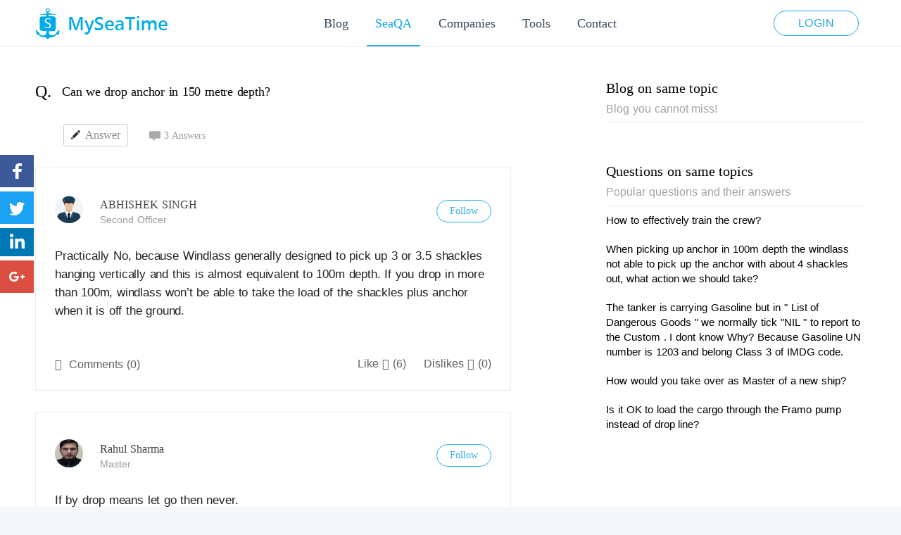

--- FILE ---
content_type: text/html; charset=UTF-8
request_url: https://www.myseatime.com/discussion/drop-anchor-in-150-metre-depth
body_size: 7200
content:
<!DOCTYPE html PUBLIC "-//W3C//DTD XHTML 1.0 Transitional//EN" "https://www.w3.org/TR/xhtml1/DTD/xhtml1-transitional.dtd">
<html lang="en"><meta http-equiv="content-type" content="text/html;charset=utf-8" />
<head>
	<!-- Meta, title, CSS, favicons, etc. -->

	<meta charset="utf-8">
	<meta http-equiv="X-UA-Compatible" content="IE=edge">
	<meta name="csrf-token" content="nVlcywKMyWbm76Hoct5fbeoZ5V8s1rIdjDN8bilo" />
	<meta name="author" content="">
	<meta name="viewport" content="width=device-width, initial-scale=1.0, maximum-scale=1.0, user-scalable=no">
	<meta name="viewport" content="width=device-width, initial-scale=1.0">
	<link rel="shortcut icon" href="https://www.myseatime.com/assets/images/favicon.png" type="image/x-icon" />
	<meta name="viewport" content="width=device-width,initial-scale=1,user-scalable=no">
	<meta name="robots" content="noarchive">
				<title>can we drop anchor in 150 metre depth?  - MySeaTime</title>
		<meta property="og:title" content="can we drop anchor in 150 metre depth?  - MySeaTime"/>
		
		
		
			<meta name="keywords" content="anchoring, anchoring in deep water">
	

			<meta property="og:image" content="https://myseatime.com//assets/images/myseatime/seafarer.png"/>
	
			<meta property="og:url" content="https://www.myseatime.com/discussion/drop-anchor-in-150-metre-depth"/>
		<link rel="canonical" href="https://www.myseatime.com/discussion/drop-anchor-in-150-metre-depth">
	
	<link rel="shortcut icon" href="https://myseatime.com//assets/images/favicon.png" type="image/x-icon" />

	<link media="all" type="text/css" rel="stylesheet" href="https://myseatime.com//assets/css/mst-seaqadetail.min.css?v=2.01">


	 

	<!-- Facebook Pixel Code -->
<script>
!function(f,b,e,v,n,t,s){if(f.fbq)return;n=f.fbq=function(){n.callMethod?
n.callMethod.apply(n,arguments):n.queue.push(arguments)};if(!f._fbq)f._fbq=n;
n.push=n;n.loaded=!0;n.version='2.0';n.queue=[];t=b.createElement(e);t.async=!0;
t.src=v;s=b.getElementsByTagName(e)[0];s.parentNode.insertBefore(t,s)}(window,
document,'script','https://connect.facebook.net/en_US/fbevents.js');
fbq('init', '150387108665118'); // Insert your pixel ID here.
fbq('track', 'PageView');
</script>
<noscript><img height="1" width="1" style="display:none"
src="https://www.facebook.com/tr?id=150387108665118&ev=PageView&noscript=1"
/></noscript></head>

<body>
		<script>
  (function(i,s,o,g,r,a,m){i['GoogleAnalyticsObject']=r;i[r]=i[r]||function(){
  (i[r].q=i[r].q||[]).push(arguments)},i[r].l=1*new Date();a=s.createElement(o),
  m=s.getElementsByTagName(o)[0];a.async=1;a.src=g;m.parentNode.insertBefore(a,m)
  })(window,document,'script','//www.google-analytics.com/analytics.js','ga');

  ga('create', 'UA-68706979-1', 'auto');
  ga('send', 'pageview');

</script>	<div id="fb-root"></div>
	<script>(function(d, s, id) {
		var js, fjs = d.getElementsByTagName(s)[0];
		if (d.getElementById(id)) return;
		js = d.createElement(s); js.id = id;
		js.src = "//connect.facebook.net/en_US/sdk.js#xfbml=1&version=v2.5&appId=173479252664996";
		fjs.parentNode.insertBefore(js, fjs);
	}(document, 'script', 'facebook-jssdk'));</script>

	<div class="social-fixed">
				<ul>
			<li>
				<a class="fb-bg" target="_blank" href="http://www.facebook.com/sharer.php?u=https://www.myseatime.com/discussion/drop-anchor-in-150-metre-depth">
					<span class="icons"></span>
					<i class="counter-social"></i>
				</a>
			</li>
			<li>
				<a  target="_blank" href="http://twitter.com/share/?url=https://www.myseatime.com/discussion/drop-anchor-in-150-metre-depth&amp;text=can we drop anchor in 150 metre depth?  - MySeaTime&amp;via=myseatime" class="twt-bg">
					<span class="icons"></span>
					<i class="counter-social"></i>
				</a>
			</li>
			<li>
				<a  target="_blank" href="http://www.linkedin.com/shareArticle?mini=true&amp;url=https://www.myseatime.com/discussion/drop-anchor-in-150-metre-depth" class="in-bg">
					<span class="icons"></span>
					<i class="counter-social"></i>
				</a>
			</li>
			<li>
				<a  target="_blank" href="http://plus.google.com/share?url=https://www.myseatime.com/discussion/drop-anchor-in-150-metre-depth" class="gplus-bg">
					<span class="icons"></span>
					<i class="counter-social"></i>
				</a>
			</li>
		</ul>
	</div>


	<div class="mainContainermst">
		<div class="new-head-detail text-center proxima nwhaderhgt ">
			<div class="bdetail-container text-center main-navig-header">
				<div class="b_logo">
					<a href="https://www.myseatime.com"><img src="https://myseatime.com//assets/images/blog/logo.png" alt="MySeaTime" title="MySeaTime" border="0" /></a>
				</div>
				<div class="tab_head">
					<ul class='maintopnavigation'>
						<li class=""><a href="https://www.myseatime.com/blog">Blog</a></li>
						<li class="active
"><a href="https://www.myseatime.com/knowledgebase">SeaQA</a></li>
						<li class=""><a href="https://www.myseatime.com/profilecompanies">Companies</a></li>	
						<li class=""><a href="https://www.myseatime.com/sightcalculator">Tools</a></li>
						<li class=""><a href="https://www.myseatime.com/contactus">Contact</a></li>
					</ul>
					
				</div>
								<div class="more-way">
					<a href="javascript:void(0)" data-toggle="modal" data-target="#login-modal">Login</a>
				</div>
							</div>
		</div>
		<!-- start content part -->
		
<div class="seaq_container">
	<div class="se_knowledgebasebanner">
		<div class="row">
			<div class="col-sm-7">


										<div class="seabanner">
							<div class="sea_question">
								<h1><span>Q.</span>Can we drop anchor in 150 metre depth? </h1>
								<div class="fa_action-question">
									<a href="https://www.myseatime.com/seaqapostanswer/drop-anchor-in-150-metre-depth" class="qa_write-answer"><i class="qa_edit"></i>Answer</a>
									<span class="count-qa">
										<svg width="20px" height="18px" viewBox="0 0 26 22" version="1.1" xmlns="http://www.w3.org/2000/svg" xmlns:xlink="http://www.w3.org/1999/xlink" class="comment-icon">
											<defs></defs>
											<g id="Page-1" stroke="none" stroke-width="1" fill="none" fill-rule="evenodd">
												<g id="comment-alt" fill="#AAAAAA" fill-rule="nonzero">
													<path d="M22.75,0 L3.25,0 C1.45742188,0 0,1.45733669 0,3.24981003 L0,13.8739552 C0,15.6664285 1.45742187,17.1237652 3.25,17.1237652 L8.125,17.1237652 L8.125,21.3891409 C8.125,21.886768 8.69375,22.1762042 9.09492187,21.8816902 L15.4375,17.1237652 L22.75,17.1237652 C24.5425781,17.1237652 26,15.6664285 26,13.8739552 L26,3.24981003 C26,1.45733669 24.5425781,0 22.75,0 Z" id="Shape"></path>
												</g>
											</g>
										</svg>
										3   Answers
									</span>
								</div>
							</div>
						</div>

						<div class="sea_ans_section">
																<div class="InnerContentSeaqa" id="answerie_283">
										<div class="seqaboxcls">
											<div class="sea_ans_section_box">
												<div class="sea_question_head">
													<div class="nameQuestionUser">
														<div class="sea_ques_img">
															<a href="javascript:void(0)">
																<img src="https://myseatime.com//assets/images/myseatime/personal-profile.png" alt="ABHISHEK SINGH">
															</a>
														</div>
														<div class="sea_username">
															<span>
																<a href="javascript:void(0)">ABHISHEK SINGH</a>
															</span>
															<label>Second Officer</label>
														</div>
													</div>
													<div class="sea_follow_me">
																												<a href="javascript:void(0)" title="Follow" data-target="#login-modal" data-toggle="modal">Follow</a>
																											</div>
												</div>
												<div class="sea_discription_ans">
													<p>Practically No, because Windlass generally designed to pick up 3 or 3.5 shackles hanging vertically and this is almost equivalent to 100m depth. If you drop in more than 100m, windlass won&rsquo;t be able to take the load of the shackles plus anchor when it is off the ground.</p>
													 
												</div>

												<div class="sea_commentSection">

													<div class="sea_comment_n">
														<a href="javascript:void(0)" class="commentseaqalink">
															<i class="fa fa-comment" aria-hidden="true"></i> <span class="s_hide">Comments</span>  (<font class="counter-knowledge">0</font>)
														</a>
													</div>
													<div class="seaq_like_dislike">
														<ul>
															<li class="like_Know  done_pro " rel="1" alt="283"><a href="javascript:void(0)"><span class="s_hide">Like</span> <i class="fa fa-thumbs-up" aria-hidden="true"></i> (<span class='reviewconter'>6</span>)</a></li>
															<li class="unlike_Know  done_pro " rel="0" alt="283"><a href="javascript:void(0)"><span class="s_hide">Dislikes </span><i class="fa fa-thumbs-down" aria-hidden="true"></i> (<span class='reviewconter'>0</span>)</a></li>
															<div class="showloader g_loader"></div>
														</ul>
													</div>
												</div>

											</div>
										</div>


										<!--comment section start-->
										<div class="seaqa_Commentlist">
												

																					</div>
										<!--comment section end-->

									</div>






									 

																		<div class="InnerContentSeaqa" id="answerie_316">
										<div class="seqaboxcls">
											<div class="sea_ans_section_box">
												<div class="sea_question_head">
													<div class="nameQuestionUser">
														<div class="sea_ques_img">
															<a href="javascript:void(0)">
																<img src="https://myseatime.com//upload/profile/1479834549-188" alt="Rahul Sharma">
															</a>
														</div>
														<div class="sea_username">
															<span>
																<a href="javascript:void(0)">Rahul Sharma</a>
															</span>
															<label>Master</label>
														</div>
													</div>
													<div class="sea_follow_me">
																												<a href="javascript:void(0)" title="Follow" data-target="#login-modal" data-toggle="modal">Follow</a>
																											</div>
												</div>
												<div class="sea_discription_ans">
													<p>If by drop means let go then never.</p>

<p>If planning by walking back then as mentioned in other reply check windlass capacity.</p>

<p>Newer bigger ships might have that capacity.</p>
													 
												</div>

												<div class="sea_commentSection">

													<div class="sea_comment_n">
														<a href="javascript:void(0)" class="commentseaqalink">
															<i class="fa fa-comment" aria-hidden="true"></i> <span class="s_hide">Comments</span>  (<font class="counter-knowledge">0</font>)
														</a>
													</div>
													<div class="seaq_like_dislike">
														<ul>
															<li class="like_Know  done_pro " rel="1" alt="316"><a href="javascript:void(0)"><span class="s_hide">Like</span> <i class="fa fa-thumbs-up" aria-hidden="true"></i> (<span class='reviewconter'>1</span>)</a></li>
															<li class="unlike_Know  done_pro " rel="0" alt="316"><a href="javascript:void(0)"><span class="s_hide">Dislikes </span><i class="fa fa-thumbs-down" aria-hidden="true"></i> (<span class='reviewconter'>0</span>)</a></li>
															<div class="showloader g_loader"></div>
														</ul>
													</div>
												</div>

											</div>
										</div>


										<!--comment section start-->
										<div class="seaqa_Commentlist">
												

																					</div>
										<!--comment section end-->

									</div>






									 

																		<div class="InnerContentSeaqa" id="answerie_442">
										<div class="seqaboxcls">
											<div class="sea_ans_section_box">
												<div class="sea_question_head">
													<div class="nameQuestionUser">
														<div class="sea_ques_img">
															<a href="javascript:void(0)">
																<img src="https://myseatime.com//upload/profile/1549007028-ALOK.jpg" alt="Alok Singh">
															</a>
														</div>
														<div class="sea_username">
															<span>
																<a href="javascript:void(0)">Alok Singh</a>
															</span>
															<label>Second Officer</label>
														</div>
													</div>
													<div class="sea_follow_me">
																												<a href="javascript:void(0)" title="Follow" data-target="#login-modal" data-toggle="modal">Follow</a>
																											</div>
												</div>
												<div class="sea_discription_ans">
													<p>Of course you can drop but sadly you will never be able to pick it up.</p>
													 
												</div>

												<div class="sea_commentSection">

													<div class="sea_comment_n">
														<a href="javascript:void(0)" class="commentseaqalink">
															<i class="fa fa-comment" aria-hidden="true"></i> <span class="s_hide">Comments</span>  (<font class="counter-knowledge">0</font>)
														</a>
													</div>
													<div class="seaq_like_dislike">
														<ul>
															<li class="like_Know  done_pro " rel="1" alt="442"><a href="javascript:void(0)"><span class="s_hide">Like</span> <i class="fa fa-thumbs-up" aria-hidden="true"></i> (<span class='reviewconter'>0</span>)</a></li>
															<li class="unlike_Know  done_pro " rel="0" alt="442"><a href="javascript:void(0)"><span class="s_hide">Dislikes </span><i class="fa fa-thumbs-down" aria-hidden="true"></i> (<span class='reviewconter'>0</span>)</a></li>
															<div class="showloader g_loader"></div>
														</ul>
													</div>
												</div>

											</div>
										</div>


										<!--comment section start-->
										<div class="seaqa_Commentlist">
												

																					</div>
										<!--comment section end-->

									</div>






									 

									
							<ins class="adsbygoogle" style="display:block" data-ad-format="autorelaxed" 	data-ad-client="ca-pub-5121290036817258" data-ad-slot="3682836823"></ins>
							<script>
								(adsbygoogle = window.adsbygoogle || []).push({});
							</script>	
						</div>




						


			</div>
			<div class="col-sm-5 seaqa-right-topics">
				<div class="seaqq_righttopic">
					<div class="seaqa_right_head">
						<h2 class="seaqa_heading">Blog on same topic</h2>
						<h3 class="seaqa_subheading">Blog you cannot miss!</h3>
					</div>
					<div class="seaqatopic-list">
						
					</div>
				</div> 
				<div class="seaqq_righttopic">
					<div class="seaqa_right_head">
						<h2 class="seaqa_heading">Questions on same topics</h2>
						<h3 class="seaqa_subheading">Popular questions and their answers</h3>
					</div>
					<div class="seaqatopic-list-popular">
						<ul>
																<li>
										<a href="https://www.myseatime.com/discussion/how-do-you-train-the-crew2">How to effectively train the crew?</a>  
									</li>
																		<li>
										<a href="https://www.myseatime.com/discussion/when-picking-up-anchor-in-100m-depth-the-windlass-not-able-to-pick-up-the-anchorwith-about-4-shackles-out-what-action-to-be-taken">When picking up anchor in 100m depth the windlass not able to pick up the anchor with about 4 shackles out, what action we should take?</a>  
									</li>
																		<li>
										<a href="https://www.myseatime.com/discussion/the-tanker-is-carrying-gasoline-but-in-list-of-dangerous-goods-we-normally-tick-nil-to-report-to-the-custom-i-dont-know-why-because-gasoline-un-number-is-1203-and-belong-class-3-of-imdg-code">The tanker is carrying  Gasoline but in &quot; List of Dangerous Goods &quot;  we normally tick &quot;NIL &quot; to report to the Custom . I dont know Why? Because Gasoline UN number is 1203 and belong Class 3 of IMDG code.</a>  
									</li>
																		<li>
										<a href="https://www.myseatime.com/discussion/take-over-as-master-of-new-ship">How would you take over as Master of a new ship?</a>  
									</li>
																		<li>
										<a href="https://www.myseatime.com/discussion/is-it-ok-to-load-the-cargo-through-the-framo-pump-instead-of-drop-line">Is it OK to load the cargo through the Framo pump instead of drop line?</a>  
									</li>
															</ul> 
					</div>
				</div>


				<div class="seaqq_righttopic">
					<!-- SEAQA Detail Side panel -->
					<ins class="adsbygoogle"
					style="display:block"
					data-ad-client="ca-pub-5121290036817258"
					data-ad-slot="5912332775"
					data-ad-format="auto"></ins>
					<script>
						(adsbygoogle = window.adsbygoogle || []).push({});
					</script>
				</div>

			</div>




		</div>
	</div>
	<div class="morethinks">
		<div class="containerThinks">
			<h2 class="headingthinks">More things to do on myseatime</h2>
			<div class="row">
				<div class="morethingscon" id="morethings">
					<a href="https://www.myseatime.com/blog" class="col-md-4">
						<div class="boxnewthinks">
							<div class="imagethinks_new">
								<img src="https://myseatime.com//assets/images/myseatime/blog-myseatim-post.png">
							</div>
							<div class="contentthinks">
								<h2>MySeaTime Blogs</h2>
								<p>
									Learn the difficult concepts of sailing described in a easy and story-telling way. These detailed and well researched articles provides value reading for all ranks. 
								</p>
								<div class="linkthinks_new">
									<span>Go to myseatime blogs</span>
								</div>
							</div>
						</div>
					</a>
					<a href="https://www.myseatime.com/knowledgebase" class="col-md-4">
						<div class="boxnewthinks">
							<div class="imagethinks_new">
								<img src="https://myseatime.com//assets/images/myseatime/seaqapost.jpg">
							</div>
							<div class="contentthinks">
								<h2>Seafarers Question Answers
								</h2>
								<p>
									Ask or answer a question on this forum. Knowledge dies if it remains in our head. Share your knowledge by writing answers to the question
								</p>
								<div class="linkthinks_new">
									<span>Ask or answer a question</span>
								</div>
							</div>
						</div>
					</a>
					<a href="javascript:void(0)" class="col-md-4">
						<div class="boxnewthinks">
							<div class="imagethinks_new">
								<div class="commingsoon">Coming soon</div>
								<img src="https://myseatime.com//assets/images/myseatime/podcast.jpg">
							</div>
							<div class="contentthinks">
								<h2>MySeaTime Podcast
								</h2>
								<p>
									This podcast on the maritime matters will provide value to the listeners. Short, crisp and full of value. Stay tuned for this section.
								</p>
								<div class="linkthinks_new commonSoonbottom">
									<span>Coming soon...</span>
								</div>
							</div>
						</div>
					</a>
				</div>

			</div>
		</div>
	</div>






</div>

<!-- Loader-->
<div id="myseatime_loader" style="display: none;">	
	<div class="double">
		<span class="ouro ouro3">
			<span class="left"><span class="anim"></span></span>
			<span class="right"><span class="anim"></span></span>
		</span>
	</div>
</div>

		<!-- end content part -->

		<div class="modal fade login-pop addlogin-popup" id="login-modal" role="dialog">
	<div class="modal-dialog">
	<!-- Modal content-->
		<div class="modal-content">
				<div class="R_register-form myriad-pro">
					<div class="registerform-box">
    <ul class="nav">
        <li class="active"><a data-toggle="tab" href="#home">Login</a></li>
        <li><a data-toggle="tab" href="#menu1">Register</a></li>
    </ul>
    <div class="tab-content register-content">
        <div id="home" class="tab-pane fade in active">
            <form id="login-form" class="log-in-form" action="https://www.myseatime.com/user/login" method="POST">
                <input type="hidden" name="_token" value="nVlcywKMyWbm76Hoct5fbeoZ5V8s1rIdjDN8bilo">		                <fieldset class="form-row onclick field-in email-field">
		                    <input type="email" name="login-email" value="" class="text-field">
		                    <label for="name">Email Address</label>
		                </fieldset>
		                <fieldset class="form-row onclick field-in password-field">
		                    <input type="password" name="login-password" class="text-field">
		                    <label for="name">Password</label>
		                </fieldset>  
		              <!--   <fieldset class="form-row onclick field-in password-field">
						 <img src="https://www.myseatime.com/captcha/default?BzlxAJSs" >
                          <input type="text" name="captcha" placeholder="Enter CAPTCHA" class="text-field">
                        </fieldset>         -->
		                <div class="login-btn">
		                    <input type="hidden" name="loginUsertype" value="2" class="text-field">
		                    <a href="https://www.myseatime.com/password/reset" class="forgot-password">Forgot Password?</a>
		                    <input type="submit" id="login-btn" value="Login" class="submit-login" >
		                </div>
		                <input type="hidden" name="redrturl" value="https://www.myseatime.com">
		            </form>
		        </div>
		        <div id="menu1" class="tab-pane fade register-panel">
		            <form id="createuser-form" class="form" action="https://www.myseatime.com/user/register" method="POST">
		                <input type="hidden" name="_token" value="nVlcywKMyWbm76Hoct5fbeoZ5V8s1rIdjDN8bilo">		                <fieldset class="form-row onclick field-in name-field">
		                    <input type="text" name="firstname" value="" class="text-field">
		                    <label for="name">First Name</label>
		                </fieldset>
		                <fieldset class="form-row onclick field-in name-field">
		                    <input type="text" name="lastname" value="" class="text-field">
		                    <label for="lastname">Last Name</label>
		                </fieldset>
		                <fieldset class="form-row onclick field-in email-field">
		                    <input type="text" name="email" value="" class="text-field">
		                    <label for="email-field">Email</label>
		                </fieldset>
		                <fieldset class="form-row onclick field-in password-field">
		                    <input type="password" name="password" class="text-field">
		                    <label for="password">Password</label>
		                </fieldset>
		                <fieldset class="form-row onclick field-in password-field">
						 <img src="https://www.myseatime.com/captcha/default?eLaJKKGP" ><!--  <button type="button" id="refresh-captcha">Refresh</button> -->
                          <input type="text" name="captcha" placeholder="Enter CAPTCHA" class="text-field">
                        </fieldset>        
		                <div class="login-btn text-center">
		                    <input type="hidden" name="userType" value="2">
		                    <input type="submit" class="submit-login" value="Signup">
		                </div>        
		            </form>
		        </div>
		    </div>
		</div>

					<div class="login-with text-center">
						<a href="javascript:void(0)" class="fb-login" onclick="logInfacebook()"><span></span></a>
						<a href="javascript:void(0)" class="gplus-login" onclick="loginwithGooglePlus()"><span></span></a>
					</div>
				</div>
			</div>
		</div>
	</div>	</div>
	<!--facebook form-->		
	<form method="POST" action="https://www.myseatime.com/register/fb" accept-charset="UTF-8" class="form_fb"><input name="_token" type="hidden" value="nVlcywKMyWbm76Hoct5fbeoZ5V8s1rIdjDN8bilo">

	<input id="firstName_fb" name="firstName" type="hidden" value="">

	<input id="lastName_fb" name="lastName" type="hidden" value="">

	<input id="email_fb" name="email" type="hidden" value="">

	<input id="id_fb" name="fbUserId" type="hidden" value="">

	<input id="gender_fb" name="fbGender" type="hidden" value="">

	<input id="url_fb" name="redrturl" type="hidden" value="https://www.myseatime.com/discussion/drop-anchor-in-150-metre-depth">

	<input id="accToken_fb" name="fbAccToken" type="hidden" value="">
	<input id="accToken_fb" name="fbAccToken" type="hidden" value="">
	</form>
	<!--facebook form ends-->

	<!--google plus form -->
	<form method="POST" action="https://www.myseatime.com/register/gPlus" accept-charset="UTF-8" class="form_googlePlus"><input name="_token" type="hidden" value="nVlcywKMyWbm76Hoct5fbeoZ5V8s1rIdjDN8bilo">

	<input id="firstName_googlePlus" name="firstName" type="hidden" value="">

	<input id="lastName_googlePlus" name="lastName" type="hidden" value="">

	<input id="email_googlePlus" name="email" type="hidden" value="">

	<input id="id_googlePlus" name="gPlusUserId" type="hidden" value="">

	<input id="url_googlePlus" name="redrturl" type="hidden" value="https://www.myseatime.com/discussion/drop-anchor-in-150-metre-depth">

	<input id="token_googlePlus" name="gPlusToken" type="hidden" value="">

	</form>
	<!--google plus form ends-->

 

	<script src="https://myseatime.com//assets/js/mst-seaqa.min.js?v=2.01"></script>



	
	
	

	<script>
	/*Facebook login*/
		window.fbAsyncInit = function() {
			FB.init({
				appId      : '906116259481563',
				xfbml      : true,
				version    : 'v2.4'
			});
		};

		(function(d, s, id){
			var js, fjs = d.getElementsByTagName(s)[0];
			if (d.getElementById(id)) {return;}
			js = d.createElement(s); js.id = id;
			js.src = "//connect.facebook.net/en_US/sdk.js";
			fjs.parentNode.insertBefore(js, fjs);
		}(document, 'script', 'facebook-jssdk'));

		function logInfacebook()
		{
			FB.login(
				function(response) {
					$('#accToken_fb').val(response.authResponse.accessToken);
					if (response.status== 'connected') {
						FB.api('/me?fields=id,name,email,last_name,first_name,gender,birthday', function(response) {
							console.log(response);
							$('#lastName_fb').val(response.last_name);
							$('#email_fb').val(response.email);
							$('#id_fb').val(response.id);
							$('#firstName_fb').val(response.first_name);
							$('#gender_fb').val(response.gender);
							$('#dob_fb').val(response.birthday);
							$('.form_fb').submit();
						});
					}
				}, {scope: 'public_profile,email', return_scopes: true});
		}

		function logOut()
		{
			FB.logout(function(response) {
				console.log('logout :: ', response);
			});
		} 

	</script>
	<!--end login by facebook-->

	<script src="https://apis.google.com/js/client.js?onload=handleClientLoad"></script>
	<script>
	/*google Plus Login*/
		

		/*googleplus login in different way
		@param  loginWay can be two way i.e either login user or new user
		@param  loginform is different a new user that from which form he is register i.e either from signup diallog or from booking page*/
		var clientId = '955457963950-tp33q879adgqk5j31ljljve3c0fqq0er.apps.googleusercontent.com';//'371536048497-59898c5qa71jlde3vsd65ar28meo3prl.apps.googleusercontent.com';
		var apiKey = 'AIzaSyBEGgg6-vywxCVX3iQzuTKuQxaRtLhq6Oc';//'AIzaSyAFdE7CtVe2_oetLvGq4FokWis-41cax7M';
		var scopes = 'https://www.googleapis.com/auth/plus.profile.emails.read';
		
		function loginwithGooglePlus() {
			gapi.auth.authorize({client_id: clientId, scope: scopes, immediate: false}, handleAuthResult);
			return false;
		}
		function handleAuthResult(authResult) {
			if (authResult && !authResult.error) {
				makeApiCall();
			} 
		}
		function makeApiCall() {
			gapi.client.load('plus', 'v1', function() {
				var request = gapi.client.plus.people.get({
					'userId': 'me'
				});
				request.execute(function(resp) {
					var fname=resp.name.givenName;
					var lname=resp.name.familyName;
					var email=resp.emails[0].value;
					var id=resp.id;
					var token=resp.etag;

				// populate form and submit the form by jquery
					$('#firstName_googlePlus').val(fname);
					$('#lastName_googlePlus').val(lname);
					$('#email_googlePlus').val(email);
					$('#id_googlePlus').val(id);
					$('#token_googlePlus').val(token);
					$('.form_googlePlus').submit();
				});
			});
			
			gapi.client.load('plus','v1', function(){
				var request = gapi.client.plus.people.list({
					'userId': 'me',
					'collection': 'visible'
				});
			});		
		}
		/*End google Plus Login*/ 
		
		// Login popup - Input placeholder JS
		if($('.onclick').length > 0){
			$('.onclick').find('input[type=text],input[type=email], input[type=password], textarea').each(function(){
				if($(this).val().replace(/\s+/, '') != '')
					$(this).addClass('active');
			});
			$('.onclick').find('input[type=text],input[type=email], input[type=password], textarea').blur(function(){
				if($(this).val().replace(/\s+/, '') == ''){
					$(this).val('').removeClass('active');
				}else
				$(this).addClass('active');
			});
		}

	</script>

	<script type="text/javascript">
		var fired = false;

		window.addEventListener("scroll", function(){
			if ((document.documentElement.scrollTop != 0 && fired === false) || (document.body.scrollTop != 0 && fired === false)) {

				(function() {
					var ad = document.createElement('script'); ad.type = 'text/javascript'; ad.async = true; ad.src = 'https://pagead2.googlesyndication.com/pagead/js/adsbygoogle.js'; var sc = document.getElementsByTagName('script')[0]; sc.parentNode.insertBefore(ad, sc);

				})();


				fired = true;
			}
		}, true)


	</script>


</body>
<script>
		// mobile sidebar listing
	$(document).on( 'click', '.list-icon a', function() {
		$('body').toggleClass('q-listing-open');
	});

	$(document).ready(function(){
		var hederhgt = $('.nwhaderhgt').outerHeight();
		$('.mangehaderpostion').height(hederhgt);
	});
		// Notification Icons 
	$(document).on('click','.alerts-icons a',function(e){
		$('body').toggleClass('notification-active');
	});

		// for new menu
	$(document).ready(function(){
		$('.btn--links').click(function(){
			$('.notiicon-panel').removeClass('openlinkmenu');
			$(this).parents('.dropdownuserTop').toggleClass('openlinkmenu');	
		});
		$('.notiicon-panel a').click(function(){
			$('.dropdownuserTop').removeClass('openlinkmenu');
			$(this).parents('.notiicon-panel').toggleClass('openlinkmenu');

			var geturl = '/changenoticestatus';
			$.ajax(
			{
				url: geturl,
				type: 'post',
				success: function(result_data){				
					return false;
				}
			});
			return false;	
		});

	});

		// for new menu
	$(document).ready(function () {
		jQuery('body').on('click',function(e) {
			if (!jQuery(e.target).is('.dropdownuserTop, .dropdownuserTop *,.notiicon-panel,.notiicon-panel *')) {
				jQuery('.dropdownuserTop').removeClass('openlinkmenu');
				jQuery('.notiicon-panel').removeClass('openlinkmenu');
			}
		});
		if (navigator.userAgent.match(/(iPod|iPhone|iPad)/)) {
			jQuery('body').bind('touchstart',function(e) {
				if (!jQuery(e.target).is('.dropdownuserTop, .dropdownuserTop *,.notiicon-panel,.notiicon-panel *')) {
					jQuery('.dropdownuserTop').removeClass('openlinkmenu');
					jQuery('.notiicon-panel').removeClass('openlinkmenu');
				}
			});
		}
	});
</script>
<script>
	$(document).ready(function() {
// toggle comment section
		$('.commentseaqalink').click(function(){
			$(this).parents('.InnerContentSeaqa').find('.seaqa_Commentlist').slideToggle();	
		});

// reply click effect
		$('.replyseaqalink').click(function(){
			if($(this).parents('.seaq_comments').find('.replyseaqacls').is(":hidden") == true){
				$(this).parents('.seaqa_Commentlist').find('.leave-comment-blog').css('display', 'none');
				$('.replyseaqacls').css('display', 'none');
			} else {
				$(this).parents('.seaqa_Commentlist').find('.leave-comment-blog').css('display', 'block');
			}
			$(this).parents('.seaq_comments').find('.replyseaqacls').slideToggle();	
		});

// show comment post link on type
		$('.revcmnt').keyup(function(){
			$(this).parents('.replyseaqacls').addClass('knowledgebase-reply');
			$(this).parents('.replyseaqacls').find('.submitansseqa').slideDown();

		});

	});
</script>
</html>

--- FILE ---
content_type: text/css
request_url: https://myseatime.com//assets/css/mst-seaqadetail.min.css?v=2.01
body_size: 66142
content:
@font-face{font-family:"Proxima N W01 Reg";src:url(../fonts/proxima/7e90123f-e4a7-4689-b41f-6bcfe331c00a.eot?#iefix);src:url(../fonts/proxima/7e90123f-e4a7-4689-b41f-6bcfe331c00a.eot?#iefix) format("eot"),url(../fonts/proxima/64017d81-9430-4cba-8219-8f5cc28b923e.woff2) format("woff2"),url(../fonts/proxima/e56ecb6d-da41-4bd9-982d-2d295bec9ab0.woff) format("woff"),url(../fonts/proxima/2aff4f81-3e97-4a83-9e6c-45e33c024796.ttf) format("truetype"),url(../fonts/proxima/ab9cd062-380f-4b53-b1a7-c0bec7402235.svg#ab9cd062-380f-4b53-b1a7-c0bec7402235) format("svg");font-weight:400;font-style:normal}@font-face{font-family:"Proxima N W01 Smbd";src:url(../fonts/proxima/87e4b4fc-cdf1-450a-8bed-dd818cba908d.eot?#iefix);src:url(../fonts/proxima/87e4b4fc-cdf1-450a-8bed-dd818cba908d.eot?#iefix) format("eot"),url(../fonts/proxima/ae47a7f5-89da-4879-b934-29722c3dd451.woff2) format("woff2"),url(../fonts/proxima/70ae52ec-d89b-4c6a-9402-854ebe423c54.woff) format("woff"),url(../fonts/proxima/6a35571c-ea14-4dac-9ae1-0e7af0abeec8.ttf) format("truetype"),url(../fonts/proxima/ac2bdafc-d4a8-49d0-8a10-4e2f16bf7e3c.svg#ac2bdafc-d4a8-49d0-8a10-4e2f16bf7e3c) format("svg");font-weight:400;font-style:normal}@font-face{font-family:"Proxima N W01 Bold";src:url(../fonts/proxima/fbc6b03a-b3a1-427c-a884-053deca3a53c.eot?#iefix);src:url(../fonts/proxima/fbc6b03a-b3a1-427c-a884-053deca3a53c.eot?#iefix) format("eot"),url(../fonts/proxima/0d416408-95c6-4ad7-b08d-e60573d3b37d.woff2) format("woff2"),url(../fonts/proxima/d999c07b-a049-4eb5-b8a6-4f36ae25e67e.woff) format("woff"),url(../fonts/proxima/4d4a75f5-d32a-4a09-8665-133afd39cc37.ttf) format("truetype"),url(../fonts/proxima/8152bc4e-d700-4c78-b6be-326893e6f53f.svg#8152bc4e-d700-4c78-b6be-326893e6f53f) format("svg");font-weight:400;font-style:normal}@font-face{font-family:"Proxima N W01 Light";src:url(../fonts/proxima/93cc6d34-798e-42c8-87d2-fd6391801b63.eot?#iefix);src:url(../fonts/proxima/93cc6d34-798e-42c8-87d2-fd6391801b63.eot?#iefix) format("eot"),url(../fonts/proxima/d9fe41ee-4904-4a11-ba11-b61cd3be767f.woff2) format("woff2"),url(../fonts/proxima/2fa30669-9bbd-4ced-912f-db94a367ed6c.woff) format("woff"),url(../fonts/proxima/c12b3ebb-3771-483f-a84a-ac63d615c28e.ttf) format("truetype"),url(../fonts/proxima/2a961063-ea56-4a4b-8cea-bdae32edb0e2.svg#2a961063-ea56-4a4b-8cea-bdae32edb0e2) format("svg");font-weight:400;font-style:normal}@font-face{font-family:"Proxima N W01 Light It";src:url(../fonts/proxima/ee3e7ba6-7c22-4ff7-ad76-656505595a8a.eot?#iefix);src:url(../fonts/proxima/ee3e7ba6-7c22-4ff7-ad76-656505595a8a.eot?#iefix) format("eot"),url(../fonts/proxima/b47d2733-d2e6-452a-9134-77bcf65f9e7e.woff2) format("woff2"),url(../fonts/proxima/0c4be1a2-8e16-48b4-a384-165fa5baffe3.woff) format("woff"),url(../fonts/proxima/a7e6cc5b-7ba3-44be-9063-2cc1b3c05155.ttf) format("truetype"),url(../fonts/proxima/a1adf259-df55-4d1c-a2ab-dd790daf22f8.svg#a1adf259-df55-4d1c-a2ab-dd790daf22f8) format("svg");font-weight:400;font-style:normal}@font-face{font-family:"Proxima N W01 Reg It";src:url(../fonts/proxima/bc15a635-a09b-40d1-a5c4-70310166177d.eot?#iefix);src:url(../fonts/proxima/bc15a635-a09b-40d1-a5c4-70310166177d.eot?#iefix) format("eot"),url(../fonts/proxima/129d49d6-5492-4ed1-96f7-0528c6d53abc.woff2) format("woff2"),url(../fonts/proxima/9c69c878-2255-4027-8632-ed3635cddf45.woff) format("woff"),url(../fonts/proxima/b7eb3871-e910-4522-9982-effb425a2714.ttf) format("truetype"),url(../fonts/proxima/a0d89860-20e5-4bc0-b6c5-eae8ae0ebbbf.svg#a0d89860-20e5-4bc0-b6c5-eae8ae0ebbbf) format("svg")}@font-face{font-family:"Proxima N W01 Smbd It";src:url(../fonts/proxima/06ebb3e2-5f11-4e26-8736-0f7acb3c7743.eot?#iefix);src:url(../fonts/proxima/06ebb3e2-5f11-4e26-8736-0f7acb3c7743.eot?#iefix) format("eot"),url(../fonts/proxima/df119bf8-cb81-4373-9682-6054d9dd0770.woff2) format("woff2"),url(../fonts/proxima/d2a02f92-9826-4117-ae36-8fcfd72ad46e.woff) format("woff"),url(../fonts/proxima/d786d7d1-696a-47f9-9d03-7608fcb29cc4.ttf) format("truetype"),url(../fonts/proxima/e7fe23f1-b364-4a20-905a-86ed7e89efae.svg#e7fe23f1-b364-4a20-905a-86ed7e89efae) format("svg");font-weight:400;font-style:normal}@font-face{font-family:"Proxima N W01 Bold It";src:url(../fonts/proxima/cb0c3396-af1a-4c16-95aa-8085e21044c7.eot?#iefix);src:url(../fonts/proxima/cb0c3396-af1a-4c16-95aa-8085e21044c7.eot?#iefix) format("eot"),url(../fonts/proxima/a6315c03-b55d-42b0-8ed6-79060867137d.woff2) format("woff2"),url(../fonts/proxima/46d5674a-f287-4240-b87a-f207aeb83064.woff) format("woff"),url(../fonts/proxima/9bd640b2-9a56-4391-b213-767ae9c30ef4.ttf) format("truetype"),url(../fonts/proxima/1500822b-1abc-4461-81dd-b48cfcf99020.svg#1500822b-1abc-4461-81dd-b48cfcf99020) format("svg");font-weight:400;font-style:normal}@font-face{font-family:"Proxima N W01 Xbold";src:url(../fonts/proxima/9fbce143-f5db-4c0b-9159-b1e666079f67.eot?#iefix);src:url(../fonts/proxima/9fbce143-f5db-4c0b-9159-b1e666079f67.eot?#iefix) format("eot"),url(../fonts/proxima/eb39afe0-709e-46d6-92ad-db5c3bfd24a9.woff2) format("woff2"),url(../fonts/proxima/19dd5cf2-ac2d-48d5-901a-c432fd291ee2.woff) format("woff"),url(../fonts/proxima/22cfbfa4-f607-4751-92eb-6fa194353e57.ttf) format("truetype"),url(../fonts/proxima/3d6b6348-e05f-4123-b19a-3bfd02c7f361.svg#3d6b6348-e05f-4123-b19a-3bfd02c7f361) format("svg");font-weight:400;font-style:normal}@font-face{font-family:"Proxima N W01 Xbold It";src:url(../fonts/proxima/fe69f7e6-ff15-4bec-88ba-504c577f43f1.eot?#iefix);src:url(../fonts/proxima/fe69f7e6-ff15-4bec-88ba-504c577f43f1.eot?#iefix) format("eot"),url(../fonts/proxima/25acf1b6-f70e-47d1-8feb-0027125e45fb.woff2) format("woff2"),url(../fonts/proxima/3218f129-8d35-406a-9acf-af65d2ef8c75.woff) format("woff"),url(../fonts/proxima/03dc0fc6-cbf5-4eea-ae06-0f0aa8b15322.ttf) format("truetype"),url(../fonts/proxima/05216835-3a2b-4baa-8304-2984dda38122.svg#05216835-3a2b-4baa-8304-2984dda38122) format("svg");font-weight:400;font-style:normal}@font-face{font-family:"Proxima Nova W01 Medium";src:url(../fonts/proxima/b918fc25-caba-4cf5-8606-d77742e476f4.eot?#iefix);src:url(../fonts/proxima/b918fc25-caba-4cf5-8606-d77742e476f4.eot?#iefix) format("eot"),url(../fonts/proxima/e898042a-5eb9-4810-b578-c3993ab58f0f.woff2) format("woff2"),url(../fonts/proxima/cb9d4f02-d326-46b0-a857-930cce057f80.woff) format("woff"),url(../fonts/proxima/75cafc03-22e4-41b0-8bc2-1b9081506ecc.ttf) format("truetype"),url(../fonts/proxima/efb9f6bb-840c-47d2-a504-11c8c352aded.svg#efb9f6bb-840c-47d2-a504-11c8c352aded) format("svg");font-weight:400;font-style:normal}@font-face{font-family:"Proxima Nova W01 Medium Italic";src:url(../fonts/proxima/8c7dafc9-d10f-41d0-a036-be19229ef40e.eot?#iefix);src:url(../fonts/proxima/8c7dafc9-d10f-41d0-a036-be19229ef40e.eot?#iefix) format("eot"),url(../fonts/proxima/ce88a131-85cb-4a39-8dd1-3a4f5817b70c.woff2) format("woff2"),url(../fonts/proxima/3ffc4ea2-8461-4897-a809-dbf92500372c.woff) format("woff"),url(../fonts/proxima/da3b3dc5-47e4-44a6-8bff-4eee158a59c4.ttf) format("truetype"),url(../fonts/proxima/0209c8f8-5dda-42be-8121-6ab70729e8bd.svg#0209c8f8-5dda-42be-8121-6ab70729e8bd) format("svg");font-weight:400;font-style:normal}@font-face{font-family:"Proxima N W01 Thin Reg";src:url(../fonts/proxima/37994fca-b67e-41db-94b3-44077c62810a.eot?#iefix);src:url(../fonts/proxima/37994fca-b67e-41db-94b3-44077c62810a.eot?#iefix) format("eot"),url(../fonts/proxima/0583e751-caca-4cd8-af81-71b2aa5ddbbb.woff2) format("woff2"),url(../fonts/proxima/da176885-bee9-49f7-88f0-d7ad9229ddd7.woff) format("woff"),url(../fonts/proxima/1861a7b7-09a5-4efd-b681-5214784ded39.ttf) format("truetype"),url(../fonts/proxima/610147b3-ad15-4b4b-a0fb-25244238ab3d.svg#610147b3-ad15-4b4b-a0fb-25244238ab3d) format("svg");font-weight:400;font-style:normal}@font-face{font-family:"Proxima N W01 Thin It";src:url(../fonts/proxima/eba46937-62d2-4fa0-b06b-3b195ec3b81e.eot?#iefix);src:url(../fonts/proxima/eba46937-62d2-4fa0-b06b-3b195ec3b81e.eot?#iefix) format("eot"),url(../fonts/proxima/7179129f-41a3-4e40-9065-ab5ca5a4e436.woff2) format("woff2"),url(../fonts/proxima/953888b2-ac05-4781-acd8-eefab4804344.woff) format("woff"),url(../fonts/proxima/cd88eeb4-8553-4cba-a792-65670225b71a.ttf) format("truetype"),url(../fonts/proxima/4b497920-c95a-44e8-9877-7a1d7ad3dc9b.svg#4b497920-c95a-44e8-9877-7a1d7ad3dc9b) format("svg");font-weight:400;font-style:normal}.proxima{font-family:"Proxima N W01 Reg",verdana,sans-serif}html{overflow-y:visible}body{-webkit-font-smoothing:antialiased;-moz-osx-font-smoothing:grayscale;text-rendering:optimizeLegibility;font-family:"Proxima N W01 Reg",verdana,sans-serif;font-size:16px!important;width:100%;background:#eaeef0!important;-webkit-overflow-scrolling:touch}*{margin:0;padding:0}ul{margin:0;padding:0;list-style:none}a{text-decoration:none!important}a:focus{outline:0!important}:focus{outline:0!important;text-decoration:none!important}.nav-left{background:#2958ad none repeat scroll 0 0;float:left;height:100%;min-height:100%;position:fixed;width:292px;z-index:100;transition:all 1s ease;overflow:auto}.nav-left nav{float:left;height:100%!important;width:100%!important}.inner-menu{left:0;position:absolute!important;right:0;top:50%;transform:translate(0,-50%);-webkit-transform:translate(0,-50%);width:100%}.nav-left .slimScrollDiv{height:100%!important}.d_profile{float:left;left:0;padding:38px 0 42px;position:absolute;text-align:center;top:0;width:100%;z-index:9}.du-image{width:100%;float:left}.du-image img{width:127px;height:127px;display:inline-block;border-radius:100%}.dp-detail{width:100%;float:left}.dp-detail h4{color:#fff;float:left;font-size:18px;margin:24px 0 4px;width:100%}.dp-detail p{width:100%;float:left;color:#ecf1f4;font-size:16px;margin:0 0 18px}.dp-detail a{border-style:solid;border-width:1px;border-color:#23aaeb;background-color:rgba(35,170,235,0);display:inline-block;padding:8px 16px;font-size:14px;color:#fff;font-family:"Proxima N W01 Reg";border-radius:20px;transition:all .5s ease}.dp-detail a:hover{background:#fff none repeat scroll 0 0;border-color:#fff;color:#23aaeb}.nav_dash{width:100%;float:left;overflow:auto;padding:320px 0 0;height:100%}.nav_dash ul{width:100%;float:left;margin:0;padding:0;height:100%}.nav_dash ul li{float:left;height:25%;margin:0;padding:0 0 10px;width:100%;max-height:160px}.nav_dash ul li a{float:left;height:100%;position:relative;text-align:center;width:100%;transition:all .5s ease}.nav_dash ul li a span{display:inline-block;vertical-align:middle;float:none;opacity:.5}s .nav_dash ul li.dashboard a span{width:53px;height:34px;background:url(../images/myseatime/new-dashboard-icon.png) no-repeat}.nav_dash ul li.job a span{width:43px;height:38px;background:url(../images/myseatime/new-job-icon.png) no-repeat}.nav_dash ul li.sea-docs a span{width:38px;height:45px;background:url(../images/myseatime/new-sea-doc.png) no-repeat}.nav_dash ul li.connections a span{width:44px;height:38px;background:url(../images/myseatime/new-connection-icon.png) no-repeat}.nav_dash ul li a font{font-size:16px;color:#fefefe;padding:20px 0 0 0;opacity:.5;width:100%;float:left;text-transform:uppercase;font-family:"Proxima N W01 Smbd"}.nav_dash ul li a::before{background:#1d4b9e none repeat scroll 0 0;content:"";height:100%;left:-100%;opacity:0;position:absolute;top:0;transition:all .5s ease 0s;visibility:visible;width:100%}.nav_dash ul li a:hover::before,.nav_dash ul li.current-menu a::before{left:0;opacity:1;visibility:visible}.nav_dash ul li a *{transition:all .5s ease;-webkit-transition:all .5s ease}.nav_dash ul li a:hover *,.nav_dash ul li.current-menu a *{opacity:1;position:relative}.nav_dash ul li.current-menu a::before{border-left:4px solid #23aaeb}.container-Dashboard{padding:0 48px;width:100%;float:left;transition:all .5s ease}.d_right_side{float:left;padding-left:292px;width:100%;transition:all .5s ease;height:100%;padding-top:68px}.top-bar{background:#fefefe none repeat scroll 0 0;border-bottom:1px solid #e1e1e1;float:left;height:68px;padding-left:290px;position:fixed;right:0;text-align:center;width:100%;top:0;z-index:99}.search-panel{display:inline-block;float:left;padding:30px 0 0;vertical-align:middle;width:auto}.navigation-top{display:inline-block;float:none;vertical-align:middle;width:auto;padding:6px 0 0 0}a.search-icon{background:url(../images/myseatime/new-search-icon.png) no-repeat;width:24px;height:24px;float:left}.navigation-top ul{width:auto;float:left;margin:0}.navigation-top ul li{float:left;margin:0 7px 0;width:auto}.navigation-top ul li a{color:#31485f;float:left;font-family:"Proxima N W01 Smbd";font-size:18px;padding:14px 12px 19px;transition:all .5s ease;position:relative}.navigation-top ul li a:after{content:"";position:absolute;background:#23aaeb;height:3px;left:0;width:100%;display:block;bottom:-2px;-webkit-transform-origin:100% 0;transform-origin:100% 0;-webkit-transition:-webkit-transform .33s cubic-bezier(0,1,.5,1);transition:-webkit-transform .33s cubic-bezier(0,1,.5,1);transition:transform .33s cubic-bezier(0,1,.5,1);transition:transform .33s cubic-bezier(0,1,.5,1),-webkit-transform .33s cubic-bezier(0,1,.5,1);-webkit-transform:scaleX(0);transform:scaleX(0)}.navigation-top ul li.active-menu a::after{-webkit-transform-origin:0 0;transform-origin:0 0;-webkit-transform:scaleX(1);transform:scaleX(1)}.navigation-top ul li a:hover,.navigation-top ul li.active-menu a{color:#0b9ce2}.logout-panel,.messege-panel,.notiicon-panel,.setting-panel{display:inline-block;float:none;margin:0 22px;position:relative;vertical-align:middle;width:auto;float:left}.notification-panel .notiicon-panel{margin-top:0}.logout-panel{margin-right:0}.setting-panel a.alert-icon{width:24px;height:24px;float:left;background:url(../images/myseatime/iconsheet.png) no-repeat}.messege-panel a.alert-icon{width:24px;height:24px;float:left;background:url(../images/myseatime/iconsheet.png) no-repeat;background-position:-40px -1px}.logout-panel a.alert-icon{width:24px;height:22px;float:left;background:url(../images/myseatime/iconsheet.png) no-repeat}.setting-panel a.alert-icon.active,.setting-panel a.alert-icon:hover{background-position:0 -25px}.messege-panel a.alert-icon.active,.messege-panel a.alert-icon:hover{background-position:-40px -27px}.logout-panel a.alert-icon.active,.logout-panel a.alert-icon:hover{background-position:0 -25px}.counter-msg{background:#ee765d none repeat scroll 0 0;border-radius:100%;color:#fff;font-size:15px;height:20px;line-height:22px;position:absolute;right:-10px;text-align:center;top:-7px;width:20px}.notification-panel{width:auto;float:right;padding:22px 0 0}.nav-toggle{background:rgba(0,0,0,0) none repeat scroll 0 0;border:medium none;display:none;float:left;height:38px;padding:0 5px;width:33px;z-index:9999}.nav-toggle span{width:22px;float:left;height:3px;background:#23aaeb;margin:2px 0}.mobNavOpen .nav-toggle{background:#1d4b9e none repeat scroll 0 0;position:fixed;right:20px;top:0;z-index:99}.pp-change{width:100%;float:left}.pp-change .du-image{border-radius:100%;display:inline-block;float:none;max-width:127px;overflow:hidden;position:relative;width:auto}.pp-change .select_image.profile-upload{bottom:0;height:100%;left:0;opacity:0;position:absolute;right:0;top:0;width:100%;z-index:1}.pp-change .edit_usr_rep{bottom:-25px;float:left;position:absolute;transition:all .5s ease 0s;width:100%}.pp-change .du-image:hover .edit_usr_rep{bottom:5px}.dahboard-content{float:left;padding:42px 0 0;width:100%;min-height:100%;height:100%}.chkwdht{padding-left:0!important}.managemaininfopnl{padding:0!important}.setfullwidh{padding:0!important}.setfullwidh .m_company-profile .j_con_header{margin:0;padding-left:15px;padding-right:15px;width:100%}.setfullwidh .m_company-profile .j_con_header .profile_add_view{max-width:1200px;padding:0 34px}.alerts-icons{display:none}.add-photo-profile{background:rgba(0,0,0,.2) none repeat scroll 0 0;bottom:2px;color:#fff;font-size:12px;font-family:"Proxima N W01 Bold";left:0;padding:2px 10px;position:absolute;text-align:center;width:100%}.pp-change .du-image:hover .edit_usr_rep{bottom:5px}.nav_dash.company-nav-dash ul li{height:33.3%;max-height:100%}.new-head .notification-panel{padding:10px 0 0}.d_right_side .b_logo{display:none}.d_right_side .b_container .b_logo{display:block}.notiicon-panel a.alert-icon{width:22px;height:24px;float:left;background:url(../images/myseatime/iconsheet.png) no-repeat}.notiicon-panel a.alert-icon:hover{background-position:0 -29px}.dropdownuserTop{width:auto;float:right;position:relative}.dropdownuserTop button{background:0 0;border:medium none;display:inline-block;padding:10px}.dropdownuserTop button span{width:9px;height:9px;border-radius:10px;background:#08a5f0;float:left;margin:0 2.5px;position:relative;transition:all .5s ease}.dropdownlinkstop{padding:10px 0 0;position:absolute;right:-9px;top:20px;width:173px;visibility:hidden;opacity:0;transition:all .5s ease}.openlinkmenu .dropdownlinkstop{top:34px;visibility:visible;opacity:1}.dropdownlinkstop::before{background:rgba(0,0,0,0) url(../images/myseatime/iconsheet.png) no-repeat scroll 0 0;background-position:-116px -64px;content:"";height:19px;position:absolute;right:20px;top:-8px;width:38px;z-index:9}.dropdownlinkstop ul{width:100%;float:left;box-shadow:0 2px 10px 0 rgba(0,0,0,.17);background:#fff;text-align:left;max-height:390px;overflow:auto;padding:0}.dropdownlinkstop h2.dropdown-title{position:absolute;top:10px;left:0;padding:10px 20px;margin:0;background:#05a4f0;width:100%;z-index:23;color:#fff;font-size:16px;text-transform:uppercase;text-align:left;border-radius:2px 2px 0 0}.topalllink ul li{width:100%;float:left;padding:0 8px}.topalllink ul li a{border-bottom:1px solid rgba(151,151,151,.1);float:left;padding:16px 8px;width:100%}.topalllink ul li a span.iconmst{display:inline-block;vertical-align:middle;margin-right:10px;position:relative}.topalllink ul li:last-child a{border-bottom:none}.topalllink ul li a:hover font{color:#23aaeb}.topalllink ul li.myaccountlink a span.iconmst{width:24px;height:24px;background:url(../images/myseatime/iconsheet.png) no-repeat;background-position:-82px 1px}.topalllink ul li.mysettinglink a span.iconmst{width:24px;height:24px;background:url(../images/myseatime/iconsheet.png) no-repeat;background-position:-122px -3px}.topalllink ul li.mylogoutlink a span.iconmst{width:24px;height:22px;background:url(../images/myseatime/iconsheet.png) no-repeat;background-position:-162px -3px}.topalllink ul li a font{color:#000;display:inline-block;font-size:15px;width:auto}.topalllink ul li.myaccountlink a:hover span.iconmst{background-position:-82px -28px}.topalllink ul li.mysettinglink a:hover span.iconmst{background-position:-122px -28px}.topalllink ul li.mylogoutlink a:hover span.iconmst{background-position:-162px -28px}.openlinkmenu.notiicon-panel a.alert-icon{background-position:0 -29px}.notiicon-panel .dropdownlinkstop{width:323px;right:-90px}.notiicon-panel .dropdownlinkstop::before{right:93px!important;content:"";height:18px;position:absolute;right:20px;top:2px;width:18px;z-index:9;transform:rotate(-45deg);background:#05a4f0;box-shadow:0 2px 10px 0 rgba(0,0,0,.17)}.notiicon-panel .dropdownlinkstop ul li.seaallnotification{width:100%;float:left;padding:0;text-align:center;border-bottom:none}.notiicon-panel .dropdownlinkstop ul li.seaallnotification a{width:100%;float:left}.notiicon-panel .notdiscription{padding-right:30px}.topnotlist ul li{width:100%;float:left;font-size:14px;overflow-wrap:break-word;white-space:normal;border-bottom:1px solid rgba(151,151,151,.1);float:left;padding:10px 8px;cursor:pointer;position:relative}.notification-img{float:left;position:absolute;left:10px;top:-8px;height:40px;width:40px;bottom:0;margin:auto}.notification-img img{border-radius:100%}.topnotlist ul li a{color:#414d54}.notiicon-panel .dropdownlinkstop ul{padding:42px 12px 10px}.notiicon-panel .dropdownlinkstop ul li{padding-left:65px}.topnotlist ul li a .notdiscription{width:100%;float:left;margin:0 0 4px 0}.topnotlist ul li .notdiscription a strong{color:#05a4f0;font-family:"Proxima N W01 Smbd"}.topnotlist ul li .notdiscription a label{font-family:"Proxima N W01 Smbd";margin:0;line-height:19px;display:unset}.topnotlist ul li .notdate{color:rgba(49,62,71,.6);font-size:13px;width:100%;float:left;text-align:right;margin-top:10px}.topnotlist ul li.seaallnotification a{width:100%;text-align:center;color:#05a4f0;font-size:16px;font-family:"Proxima N W01 Smbd";padding:14px 8px}.topnotlist ul li.unread{background:#f3fafd}.topnotlist ul li:hover{background:#f8f9f9}.topnotlist ul li.unread:hover{background:#f3fafd}.topnotlist ul li.seaallnotification:hover{background:#fff;color:#0074c0}.dropdownuserTop button:hover span:first-child,.dropdownuserTop.openlinkmenu button span:first-child{left:-2px}.dropdownuserTop button:hover span:last-child,.dropdownuserTop.openlinkmenu button span:last-child{right:-2px}.dropdownuserTop button:hover span,.dropdownuserTop.openlinkmenu button span{background:#0075c0}.internet-status-bar{position:fixed;bottom:1em;left:1em;z-index:500;padding-right:1em;padding-right:15px}.internet-status-bar .user-alert{z-index:500;padding-right:1em;margin-top:2em;position:relative}.internet-status-bar label{background-color:#f9cb40;-webkit-animation:sonarWarning 1.8s linear infinite;-moz-animation:sonarWarning 1.8s linear infinite;animation:sonarWarning 1.8s linear infinite}.internet-status-bar label{background-color:#2fb0ee;-webkit-animation:sonarDanger 1.8s linear infinite;-moz-animation:sonarDanger 1.8s linear infinite;animation:sonarDanger 1.8s linear infinite}.user-alert-container .user-alert.danger p{background-color:#ff715b;color:#fff}.internet-status-bar p{background-color:#ff715b;color:#fff;font-family:"Proxima Nova W01 Medium";font-weight:600}.internet-status-bar label{display:inline-block;border-radius:100%;font-size:2em;line-height:1em;padding:.2em;width:47px;height:47px;text-align:center;color:rgba(0,0,0,.4);position:absolute;top:50%;left:0;-webkit-transform:translateY(-50%);-moz-transform:translateY(-50%);-ms-transform:translateY(-50%);-o-transform:translateY(-50%);transform:translateY(-50%);background-image:url(../images/myseatime/info-error.png);background-repeat:no-repeat;background-position:center}.internet-status-bar p{display:inline-block;border-radius:4px;padding:.5em 50px .5em 1em;font-size:.9em;text-align:center;margin:0;cursor:default;position:relative}.internet-status-bar span{border:1px solid #fff;border-radius:10px;color:#fff;cursor:pointer;font-size:22px;font-weight:700;height:20px;line-height:20px;position:absolute;right:24px;text-align:center;width:20px;z-index:999;opacity:.8;-webkit-transform:translateY(-50%);-moz-transform:translateY(-50%);-ms-transform:translateY(-50%);-o-transform:translateY(-50%);transform:translateY(-50%);top:50%}.internet-status-bar span:hover{opacity:1}.mainContainermst{width:100%;float:left}.notdiscription{width:100%;float:left}.no-read{width:auto;float:right;background:#96bd4f;color:#fff;padding:0 7px;border-radius:4px;font-size:10px;margin:0 0 5px 0;text-transform:uppercase}@-webkit-keyframes sonarWarning{0%{box-shadow:0 0 0 0 #2fb0ee}100%{box-shadow:0 0 0 20px rgba(249,203,64,0)}}@-moz-keyframes sonarWarning{0%{box-shadow:0 0 0 0 #2fb0ee}100%{box-shadow:0 0 0 20px rgba(249,203,64,0)}}@keyframes sonarWarning{0%{box-shadow:0 0 0 0 #2fb0ee}100%{box-shadow:0 0 0 20px rgba(249,203,64,0)}}@-webkit-keyframes sonarDanger{0%{box-shadow:0 0 0 0 #2fb0ee}100%{box-shadow:0 0 0 20px rgba(255,113,91,0)}}@-moz-keyframes sonarDanger{0%{box-shadow:0 0 0 0 #2fb0ee}100%{box-shadow:0 0 0 20px rgba(255,113,91,0)}}@keyframes sonarDanger{0%{box-shadow:0 0 0 0 #2fb0ee}100%{box-shadow:0 0 0 20px rgba(255,113,91,0)}}.header-blue-bg .dropdownuserTop button span{background:#fff}.header-blue-bg .notiicon-panel a.alert-icon,.notiicon-panel a.alert-icon.active,.notiicon-panel a.alert-icon:hover{background-position:-3px -152px}.header-blue-bg .messege-panel a.alert-icon,.messege-panel a.alert-icon.active,.messege-panel a.alert-icon:hover{background-position:-41px -152px}@media screen and (max-width:1024px){.container-Dashboard{padding:0 28px}}@media screen and (max-width:991px) and (min-width:768px){.nav-left{width:152px}.d_right_side{padding-left:152px}.navigation-top ul li a{padding-left:5px;padding-right:5px}.du-image img{width:110px;height:110px}.dp-detail h4{margin:14px 0 10px}.dp-detail a{padding:7px 12px}.nav_dash ul li a font{font-size:12px;width:100%}.nav_dash{padding:310px 0 0}.inner-menu{left:0;width:100%}.nav_dash ul li a{padding:0}.top-bar{padding-left:152px}}@media screen and (max-height:700px){.nav_dash ul li a font{padding:10px 0 0 0}.nav_dash ul li a span{background-position:center center!important;display:inline-block;float:none;opacity:.5;vertical-align:middle;width:60px!important}.nav_dash ul li a font{float:none;display:inline-block;vertical-align:middle;width:auto}.nav_dash ul li a{padding:10px 0 10px 50px;text-align:left}.inner-menu{left:50px;width:auto;right:auto}.mobNavOpen .nav-toggle{background:#1d4b9e none repeat scroll 0 0;height:34px;padding:0 8px;position:fixed;right:16px;top:8px;width:38px;z-index:999}}@media screen and (max-width:767px){.nav-toggle{display:block}.nav-left{top:-100%;width:100%}.d_right_side{padding-left:0}.mobNavOpen .nav-left{top:0}.mobNavOpen .nav-toggle .b2{display:none}.mobNavOpen .nav-toggle span.b1{transform:rotate(40deg);transform-origin:center center 0}.mobNavOpen .nav-toggle span.b3{margin:-4px 0 0;transform:rotate(-40deg)}.mobNavOpen .d_right_side::before{background:rgba(0,0,0,.3) none repeat scroll 0 0;bottom:0;content:"";left:0;position:fixed;right:0;top:0;transition:all 1s ease 0s;z-index:1}.nav_dash ul li{width:50%;height:50%;overflow:hidden;max-height:200px;padding:1px;min-height:60px}.nav_dash ul li a:hover::before{content:none}.nav_dash ul li a:hover{background:#1d4b9e}.nav_dash ul li.current-menu a::before{border:none}.navigation-top{margin-right:30px;text-align:center}.nav_dash.company-nav-dash ul li{height:50%;max-height:100%}.top-bar{padding-left:0}.top-bar .b_logo{display:inline-block;float:left;text-align:left;width:auto;margin-top:10px}.top-bar .b_logo img{width:126px}.nav-left{background:0 0}.nav_dash{position:fixed;height:auto;padding:0;top:auto;bottom:0;background:#fff;transition:all .5s ease;border-top:1px solid #e6e6e6}.inner-menu{left:auto;top:auto;text-align:center}.nav_dash ul li a font{width:100%;float:left}.d_right_side{padding-top:94px}.d_right_side .b_container .b_logo{display:inline-block}.b_container{padding:0 10px}.nav-up .openlinkmenu .dropdownlinkstop{visibility:hidden;opacity:0}}@media screen and (max-width:767px){.top-bar{height:auto}.container-Dashboard{padding:0 15px}.navigation-top ul li a{font-size:16px;padding:13px 2px 17px;color:#333;font-size:16px}.nav-toggle{height:100%;padding:21px 8px 20px 5px;width:32px;margin:0 0 0 -6px}.notification-panel{padding:16px 0 0 0}.navigation-top{background:#2fb0ee none repeat scroll 0 0;border-bottom:1px solid #e6e6e6;display:table;height:auto;left:0;margin:0;padding:0;position:absolute;text-align:center;top:58px;width:100%}.top-bar{padding-bottom:8px}.navigation-top ul{display:table-row;float:none}.navigation-top ul li{display:table-cell;float:none;width:25%}.top-bar{height:90px;position:fixed;left:0;top:0;background:#fff;z-index:999;border-bottom:1px solid #d6d6d6;transition:all .3s ease}.navigation-top ul li a::after{content:none}.navigation-top ul li a{width:100%;text-align:center;padding:8px 14px;font-family:"Proxima N W01 bold";color:#fff}.navigation-top ul li.active-menu a{background:#1090ce;color:#fff}.navigation-top ul li a:hover{color:#fff}.n-das-profile{margin-top:98px}.navigation-top ul li{position:relative}.navigation-top ul li:before{position:absolute;right:-.5px;height:18px;content:"";width:1px;background:#1090ce;top:0;bottom:0;margin:auto}.nav_dash{display:table;transition:none}.nav_dash ul{float:none;display:table-row;width:100%}.nav_dash ul li{display:table-cell;float:none;width:25%;padding:0;height:auto}.nav-left nav{height:auto!important;width:auto!important}.inner-menu{position:relative!important;top:0;transform:none}.nav_dash ul li a{padding:6px 0 2px}.nav-left{position:relative;overflow:visible;height:auto;min-height:0}.nav_dash ul li.dashboard a span{width:32px!important;height:20px!important;background-size:cover;background-image:url(../images/myseatime/dashboard-icon-grey.png);background-position:0 0!important}.nav_dash ul li.job a span{width:23px!important;height:20px!important;background-size:cover;background-image:url(../images/myseatime/job-icon-grey.png);background-position:0 0!important}.nav_dash ul li.sea-docs a span{width:17px!important;height:20px!important;background-size:cover;background-image:url(../images/myseatime/sea-doc-grey.png);background-position:0 0!important}.nav_dash ul li.connections a span{width:23px!important;height:20px!important;background-size:cover;background-image:url(../images/myseatime/connection-icon-grey.png);background-position:0 0!important}.nav_dash ul li a{transition:none}.d_profile{display:none}.nav_dash ul li.current-menu a font{color:#0b9ce2}.nav_dash ul li.dashboard.current-menu a span{background-position:0 -26px!important}.nav_dash ul li.job.current-menu a span{background-position:0 -26px!important}.nav_dash ul li.sea-docs.current-menu a span{background-position:0 -25px!important}.nav_dash ul li.connections.current-menu a span{background-position:0 -25px!important}.nav-up .top-bar{transform:translate(0,-58px)}.nav-down .top-bar{transform:translate(0,0)}.nav_dash ul li:last-child:before{content:none}.mainContainermst{height:100%;overflow-y:auto;overflow-x:hidden}.nav_dash ul li a font{color:#000}.nav_dash ul li a::before{content:none}.nav_dash ul li a:hover{background:0 0}.nav_dash ul li a:hover font,.nav_dash ul li a:hover span{opacity:.5}.mainContainermst .dahboard-content{padding-bottom:60px}.nav_dash ul li a font{padding:4px 0 0;font-size:12px}.modal-open .mainContainermst{overflow:visible}.dropdownuserTop{display:inline-block;float:none;position:relative;width:auto}.notiicon-panel .dropdownlinkstop{right:-100px;width:294px}.notiicon-panel .dropdownlinkstop::before{left:163px;right:auto}.dropdownuserTop button span{width:7px;height:7px}.logout-panel,.messege-panel,.notiicon-panel,.setting-panel{margin:0 15px}.dropdownuserTop button{padding:10px 1px}.dropdownlinkstop::before{right:10px}}@media screen and (max-height:800px){.nav_dash ul li a font{padding:10px 0 0}}@media screen and (max-width:650px){.setfullwidh .m_company-profile .j_con_header .profile_add_view{padding:0 22px}}@media screen and (max-width:550px){.du-image img{height:77px;width:77px}.dp-detail h4{margin:14px 0 4px}.dp-detail p{margin:0 0 8px;font-size:14px}.dp-detail a{padding:6px 13px}.nav_dash ul li a font{padding:4px 0 0;font-size:13px}.nav_dash ul li{margin:0}.d_profile{padding:12px 0 14px}.notification-active .notification-panel{opacity:1;visibility:visible;width:100%}.alerts-icons{float:right;position:relative;right:2px;top:15px;width:auto;display:block}.navigation-top ul li a{font-size:14px;letter-spacing:normal}.alerts-icons a{width:30px;height:30px;float:right;background:url(../images/myseatime/icon-notification.png) no-repeat;transition:all .5s ease;-webkit-transition:all .5s ease}.notification-active .alerts-icons a{transform:rotate(-135deg)}.nav_dash ul li a font{padding:3px 0 0}.navigation-top ul li{width:auto}.nav_dash ul li a font{font-size:10px}.main-navig-header .messege-panel,.messege-panel{margin-right:25px!important}.notification-panel .notiicon-panel{margin-top:0}}@media screen and (max-width:400px){.nav_dash ul li{text-align:center}.nav_dash ul li a font{width:100%}.inner-menu{left:0;right:auto;text-align:center;width:100%}.d_profile{padding:32px 0 14px}}body,html{min-height:100%;height:100%}html{-webkit-overflow-scrolling:touch}body{font-family:"Proxima N W01 Reg",verdana,sans-serif;word-spacing:.85px;-webkit-font-smoothing:antialiased;-moz-osx-font-smoothing:grayscale;text-rendering:optimizeLegibility;font-size:16px!important;width:100%;background:#fff!important;overflow-x:hidden}*{margin:0;padding:0}ul{margin:0;padding:0;list-style:none}a{text-decoration:none!important}a:focus{outline:0!important}:focus{outline:0!important;text-decoration:none!important}.pad-left{padding-left:0!important}.pad-right{padding-right:0!important}.min-height{min-height:0!important}.blue-bg{background-color:#005387}.sky-blue-color{color:#005387}.sky-blue-color-dark{color:#005387}.sky-blue-bg{background:#005387}.dark-black-color{color:#293c46}.white-color{color:#fff}.white-bg{background:#fff}.border-radius-4{border-radius:4px}.pad-right{padding-right:15px}.pad-left{padding-left:15px}.dark-yellow{color:#c3b413}.b_container{width:100%;display:inline-block;margin:0 auto;max-width:1600px;text-align:left;position:relative}.b_logo{display:inline-block;text-align:left;width:auto;float:left;margin:0 0 10px}.new-head{background:#fff none repeat scroll 0 0;float:left;padding:11px 0 0 70px;width:100%;border-bottom:1px solid #efefef}.i-blog-list{width:100%;float:left;padding:67px 27px 0 32px}.b_listing{width:100%;float:left;border:1px solid #d9e3ee;padding:0 0 38px 0;transition-duration:.5s;margin:0 0 70px 0}.b_listing:hover{box-shadow:0 5px 24px 0 rgba(0,0,0,.08)}.blog-img{width:100%;float:left}.blog-img a{width:100%;float:left}.blog-img a img{width:100%;float:left}.blog-listing-content{width:100%;float:left;padding:35px 35px 0 35px;min-height:152px}.blog-listing-content a{width:100%;float:left;color:#000;font-size:1.5em;font-family:"Proxima N W01 Smbd",verdana,sans-serif;transition-duration:.5s;line-height:30px}.blog-listing-content a:focus,.blog-listing-content a:hover{color:#23aaeb;text-decoration:none}.date-section-blog{width:100%;float:left;padding:0 35px}.date-blog{color:#9ca4ae;display:inline-block;font-size:15px;vertical-align:middle;width:auto;font-family:"Proxima N W01 Reg",verdana,sans-serif;float:left}.date-blog span{width:14px;height:16px;display:inline-block;vertical-align:middle;background:url(../images/myseatime/iconsheet.png) no-repeat;margin:0 9px 0 0;background-position:-179px -74px}.date-blog font{display:inline-block;vertical-align:middle;float:none}.comment-blog{width:auto;display:inline-block;vertical-align:middle;margin:0 0 0 32px;float:right}.comment-blog a{width:auto;display:inline-block;vertical-align:middle;font-size:15px;font-family:"Proxima N W01 Reg",verdana,sans-serif;color:#9ca4ae}.comment-blog span{width:20px;height:20px;display:inline-block;vertical-align:middle;background:url(../images/blog/comment.png) no-repeat;margin:0 9px 0 0}.comment-blog font{display:inline-block;vertical-align:middle;vertical-align:middle}.comment-blog a:focus span,.comment-blog a:hover span{background-position:0 -21px}.comment-blog a:focus,.comment-blog a:hover font{color:#2fb0ee;text-decoration:none}.col-md-4.b_listing-blog{padding:0 37px;max-width:515px}.pagination-blog{width:100%;float:left;text-align:center;margin:34px 0 120px}.pagination-blog ul{width:auto;display:inline-block;vertical-align:middle}.pagination-blog ul li{width:auto;float:left;margin:0 4px}.pagination-blog ul li a{background:#ecf1f5 none repeat scroll 0 0;color:#414659;float:left;font-size:16px;font-family:"Proxima N W01 Smbd",verdana,sans-serif;height:36px;min-width:38px;padding:6px 12px}.pagination-blog ul li a:focus,.pagination-blog ul li a:hover,.pagination-blog ul li.active a{background:#2fb0ee;color:#fff}.pagination-blog ul li span{color:#414659;float:left;font-size:16px;font-family:"Proxima N W01 Smbd",verdana,sans-serif;height:36px;min-width:28px;padding:6px 0}.pagination-blog ul li.next-page a{font-size:12px;padding:10px 22px 10px 12px;text-transform:uppercase;position:relative}.pagination-blog ul li.next-page a font{font-size:28px;font-family:"Proxima N W01 Thin Reg",verdana,sans-serif;height:100%;line-height:30px;position:absolute;right:8px;top:0}.pagination-blog .blogpaging{width:auto;display:inline-block;vertical-align:middle}.pagination-blog .page-numbers{background:#ecf1f5 none repeat scroll 0 0;color:#414659;float:left;font-size:16px;font-family:"Proxima N W01 Smbd",verdana,sans-serif;height:36px;min-width:38px;padding:6px 12px;margin:0 4px 8px}.pagination-blog .page-numbers.current,.pagination-blog .page-numbers:focus,.pagination-blog .page-numbers:hover{background:#2fb0ee;color:#fff}.pagination-blog .prev{font-size:12px;padding:10px 12px 10px 22px;text-transform:uppercase;position:relative}.pagination-blog .next{font-size:12px;padding:10px 22px 10px 12px;text-transform:uppercase;position:relative}.pagination-blog .prev font{font-size:28px;font-family:"Proxima N W01 Thin Reg",verdana,sans-serif;height:100%;line-height:30px;position:absolute;left:8px;top:0}.pagination-blog .next font{font-size:28px;font-family:"Proxima N W01 Thin Reg",verdana,sans-serif;height:100%;line-height:30px;position:absolute;right:8px;top:0}.bdetail-container{display:inline-block;margin:0 auto;max-width:1220px;padding:0 20px;text-align:left;width:100%;position:relative}.new-head-detail{background:#fff none repeat scroll 0 0;float:left;padding:11px 0 0;width:100%;border-bottom:1px solid #efefef}.N-blog-detail{width:100%;float:left;padding:42px 0 0 0}.g-bdetail-container{display:inline-block;margin:0 auto;max-width:1220px;text-align:left;width:100%;padding:0 20px}.g-blog_left{width:62%;float:left;max-width:740px;padding:0 40px 0 0}.gd-heading{width:100%;float:left}.gd-heading h1 a{width:100%;line-height:1.3;float:left;color:#24303c;font-size:40px;font-family:"Proxima N W01 Bold",verdana,sans-serif;margin:0 0 25px 0}.gd-heading h1 a:hover{color:#099ae0}.g-written-by{color:#8593a1;float:left;font-size:16px;font-family:"Proxima Nova W01 Medium",verdana,sans-serif;width:100%;margin:0 0 18px 0}.g-written-by a{color:#099ae0}.g-top-blog{width:100%;float:left}.g-blog-disp{width:100%;float:left;margin:0 0 90px}.credits-container{max-width:100%;margin:0 0 27px}.credits-container .credits-overlay{box-sizing:border-box;display:block;width:100%!important;margin-top:8px}.g-blog-disp .credits-overlay a{text-transform:uppercase;color:#23acee;font-size:11px;background:#f6fafd;padding:6px 19px;border:1px solid #d2dce8;display:inline-block;transition-duration:.5s}.alignright{text-align:right}.credits-overlay a:hover{background:#23acee none repeat scroll 0 0;border-color:#23acee;color:#fff}.g-blog-disp h2{color:#24303c;font-size:26px;font-family:"Proxima N W01 Bold",verdana,sans-serif;margin:60px 0 28px 0}.g-blog-disp p{color:#222;font-size:19px;font-family:"Proxima N W01 Reg",verdana,sans-serif;margin:0 0 36px;line-height:30px}.g-blog-disp h3{font-size:22px;font-family:"Proxima N W01 Bold",verdana,sans-serif;margin-top:40px}.g-blog-disp p.myseatime-alert{background:#ffffb6 none repeat scroll 0 0;clear:both;font-family:"Proxima N W01 Reg",verdana,sans-serif;padding:2em;text-align:center}.g-blog-disp a{color:#0985f0}.g-blog-disp ul{list-style-type:square;padding:0 0 0 19px}.g-blog-disp ul li{color:#222;font-size:19px;font-family:"Proxima N W01 Reg",verdana,sans-serif;margin:0 0 36px 0;padding:0 0 0 5px;position:relative;list-style-type:none;line-height:30px}.g-blog-disp ul li::before{background:#2fb0ee none repeat scroll 0 0;content:"";height:6px;left:-14px;position:absolute;top:10px;width:6px}.g-blog-disp img{max-width:100%}.g-blog-disp ol{list-style-type:numeric;padding:0 0 0 16px;margin:0}.g-blog-disp ol li{color:#222;font-size:19px;font-family:"Proxima N W01 Reg",verdana,sans-serif;margin:0 0 36px 0;padding:0 0 0 10px;line-height:30px}.g-blog-disp blockquote,.g-blog-disp blockquote p{border:none;margin:28px 0 20px;padding:0;position:relative;padding:0 0 0 57px;text-align:center;font-size:22px;line-height:32px}.g-blog-disp blockquote::before{background:rgba(0,0,0,0) url(../images/blog/blocquote-start.png) no-repeat scroll 0 0;content:"";display:inline-block;float:left;height:55px;margin:-20px 0 0 -61px;width:55px}.g-blog-disp blockquote::after{background:rgba(0,0,0,0) url(../images/blog/blocquote-end.png) no-repeat scroll 0 0;content:"";display:inline-block;float:right;height:55px;margin:0 0 0 10px;position:absolute;width:65px}.g-blog-disp blockquote p{display:inline;paading:0}.gb-share h3{width:100%;float:left;font-size:24px;color:#24303c;font-family:"Proxima N W01 Bold",verdana,sans-serif;margin:0 0 23px 0}.gb-share{width:100%;float:left;margin:0 0 90px 0}.gb-share ul{width:100%;float:left;margin:0}.gb-share ul li{width:auto;float:left;margin:0 10px 0 0}.gb-share ul li a{width:auto;float:left;width:135px;height:50px;border-radius:4px;position:relative;transition-duration:.5s}.gb-share ul li a span{position:absolute;right:0;left:0;top:0;bottom:0;margin:auto}.gb-share ul li.g-tweet a{background:#00abf1}.gb-share ul li.g-tweet a:hover{background:#009bdf}.gb-share ul li.g-fb a{background:#39579a}.gb-share ul li.g-fb a:hover{background:#29478a}.gb-share ul li.g-gmail a{background:#df4a32}.gb-share ul li.g-gmail a:hover{background:#cf3a22}.gb-share ul li.g-pl a{background:#bbb}.gb-share ul li.g-pl a:hover{background:#ababab}.gb-share ul li.g-tweet a span{width:25px;height:20px;display:inline-block;vertical-align:middle;background:url(../images/blog/tweet.png) no-repeat}.gb-share ul li.g-fb a span{width:12px;height:22px;display:inline-block;vertical-align:middle;background:url(../images/blog/fb.png) no-repeat}.gb-share ul li.g-gmail a span{width:20px;height:20px;display:inline-block;vertical-align:middle;background:url(../images/blog/gmail.png) no-repeat}.gb-share ul li.g-pl a span{width:25px;height:22px;display:inline-block;vertical-align:middle;background:url(../images/blog/shap.png) no-repeat}.comment-section{width:100%;float:left}.c_content{width:100%;float:left}.b-user-img{width:55px;float:left}.b-user-img img{border:1px solid #e3e3e3;border-radius:100%;width:55px;height:55px}.user-comment{width:calc(100% - 55px);float:left;padding:0 0 0 25px}.uername a{color:#07a6f3;font-size:17px;float:none;display:inline-block;vertical-align:middle}.know-comment-section .uername font.usernmesty{color:#000;font-size:16px}.uername font.usernmesty{color:#07a6f3;font-size:17px;float:none;display:inline-block;vertical-align:middle}.uername{width:100%;float:left;margin:0 0 8px 0}.uername .date-blog{width:auto;display:inline-block;float:none;vertical-align:middle;margin:0 0 0 34px;font-size:15px}.comment-discription{width:100%;float:left}.comment-discription p{width:100%;float:left;color:#444d56;font-size:16px}.know-comment-section .comment-discription p{font-size:15px}.know-comment-section .b-user-img{width:45px}.know-comment-section .b-user-img img{width:45px}.know-comment-section .uername .date-blog{font-size:12px}.comments-list{width:100%;float:left}.reply-cmnt{width:100%;float:left;margin:0 0 37px}.reply-cmnt a.reply{color:#07a6f3;font-size:15px;background-position:left center;padding:0 0 0 22px;position:relative}.reply-cmnt a.reply:before{background:url(../images/myseatime/iconsheet.png) no-repeat;content:"";left:2px;top:2px;width:13px;height:13px;position:absolute;background-position:-217px -74px}.know-comment-section .field-comments{border:none}.field-comments{border:1px solid #d2dce8;float:left;margin:17px 0 17px;padding:25px 0 0 0;width:100%;border-radius:4px;display:none;overflow:hidden}.field-comments input[type=email],.field-comments input[type=text]{width:100%;float:left;height:37px;border:1px solid #dde3ec;border-radius:4px;box-shadow:0 0 4px 0 rgba(0,0,0,.1);padding:3px 0 4px 16px;color:#121922;font-size:16px;transition-duration:.5s}.field-comments input[type=email]:hover,.field-comments input[type=text]:hover{border:1px solid #bdbfbf}.field-comments textarea{width:100%;float:left;border:1px solid #dde3ec;border-radius:4px;box-shadow:0 0 4px 0 rgba(0,0,0,.1);padding:3px 0 4px 16px;color:#121922;font-size:16px;margin:15px 0 0 0;min-height:81px;transition-duration:.5s}.field-comments textarea:focus{border:1px solid #bdbfbf}.m_save_result a.m_save_btn{background:#2fb0ee none repeat scroll 0 0;border:1px solid #2fb0ee;border-radius:5px;color:#fff;display:inline-block;font-size:12px;font-family:"Proxima N W01 Reg",verdana,sans-serif;min-width:107px;padding:6px 14px;text-align:center;transition:all .5s ease 0s;margin:0 10px 0 0;text-transform:uppercase;letter-spacing:.5px}.m_save_result a.m_save_btn:hover{background:#1d91c9;color:#fff;border-color:#1d91c9}.m_cancel_btn{border:1px solid #d2dce8;border-radius:5px;color:#fff;display:inline-block;font-size:12px;font-family:"Proxima N W01 Smbd",verdana,sans-serif;min-width:107px;padding:6px 14px;text-align:center;color:#2fb0ee;transition-duration:.5s;text-transform:uppercase;letter-spacing:.5px}.m_cancel_btn:hover{color:#2fb0ee;border-color:#2fb0ee}.cancel_panel{border:1px solid #d2dce8;border-radius:5px;color:#fff;display:inline-block;font-size:12px;font-family:"Proxima N W01 Smbd",verdana,sans-serif;min-width:107px;padding:6px 14px;text-align:center;color:#2fb0ee;transition-duration:.5s;text-transform:uppercase;letter-spacing:.5px}.cancel_panel:hover{color:#2fb0ee;border-color:#2fb0ee}.know-comment-section .m_save_result{background:0 0;border-top:none}.know-comment-section .m_save_result{margin-top:0}.m_save_result{background:#f6fafd none repeat scroll 0 0;border-top:1px solid #e6e9ee;float:left;padding:16px 25px 18px;width:100%;margin-top:26px}.fields-set{width:100%;float:left;padding:0 20px 0 27px}.comment-section h3{border-bottom:1px solid #d7dade;color:#24303c;font-size:30px;font-family:"Proxima N W01 Smbd",verdana,sans-serif;margin:0 0 34px;padding:0 0 25px}.leave-ur-comment{width:100%;float:left}.leave-ur-comment h2{color:#24303c;float:left;font-size:30px;font-family:"Proxima N W01 Smbd",verdana,sans-serif;margin:46px 0 43px;width:100%}.leave-ur-comment .field-comments{display:block;margin:0}.right-blog{float:left;max-width:440px;padding:0 0 0 40px;width:38%}.search-panel{width:100%;float:left;border:1px solid #dfe7f1;border-radius:4px;background:#fbfdfe;padding:34px 36px 34px 38px;margin:38px 0 34px 0}.search-panel h2{color:#24303c;float:left;font-size:24px;font-family:"Proxima N W01 Smbd",verdana,sans-serif;margin:0 0 23px;width:100%}.search-panel input[type=text]{border:1px solid #dde3ec;border-radius:4px;box-shadow:0 0 4px 0 rgba(0,0,0,.1);color:#121922;float:left;font-size:16px;height:32px!important;padding:3px 10px 4px 6px!important;transition-duration:.5s;width:100%;margin:0 0 23px}.search-panel .gsc-control-cse div.gsst_b{display:none}.search-panel input[type=submit]{background:#2fb0ee none repeat scroll 0 0;border:1px solid #2fb0ee;border-radius:5px;color:#fff;display:inline-block;font-size:12px;font-family:"Proxima N W01 Reg",verdana,sans-serif;min-width:107px;padding:6px 14px;text-align:center;transition:all .5s ease 0s;margin:0 10px 0 0;text-transform:uppercase;letter-spacing:.5px}.search-panel input[type=submit]:hover{background:#1d91c9;color:#fff;border-color:#1d91c9}.popular-posts{background:#fbfdfe none repeat scroll 0 0;border:1px solid #dfe7f1;border-radius:4px;float:left;padding:34px 36px 42px 38px;width:100%;margin:0 0 38px 0}.popular-posts h2{color:#24303c;float:left;font-size:24px;font-family:"Proxima N W01 Smbd",verdana,sans-serif;margin:0 0 28px;width:100%}.popular-list{width:100%;float:left;margin:0 0 42px 0}.popular-list a{color:#0985f0;float:left;font-size:16px;font-family:"Proxima N W01 Reg",verdana,sans-serif;line-height:24px;margin:0 0 6px;width:100%}.popular-list:last-child{margin:0}.about-auth{width:100%;float:left;background:#fbfdfe;border:1px solid #dfe7f1;border-radius:4px;margin:0 0 38px 0}.about-user-img{width:100%;float:left;text-align:center;padding:32px 0 0;background:#469cd1;height:196px}.about-user-img span{background:#fff none repeat scroll 0 0;border-radius:100%;box-shadow:0 5px 35px 0 rgba(0,0,0,.09);display:inline-block;height:219x;overflow:hidden;width:219x}.about-user-img img{width:219px;height:219px}.about-detail{float:left;padding:96px 28px 35px 41px;position:relative;width:100%}.about-detail h3{width:100%;float:left;margin:0 0 14px 0;font-size:24px;color:#24303c;font-family:"Proxima N W01 Smbd",verdana,sans-serif}.about-detail p{width:100%;float:left;color:#444d56;font-size:16px;margin:0 0 24px 0;line-height:26px}.about-detail a{color:#2bb4f6;float:left;font-size:16px;padding:0 16px 0 0;position:relative;width:auto}.about-detail font{bottom:0;font-size:24px;line-height:20px;position:absolute;right:0;top:0}.blog-newsletter{background:#fbfdfe none repeat scroll 0 0;border:1px solid #dfe7f1;border-radius:4px;float:left;padding:36px 36px 44px 39px;width:100%;margin:0 0 38px 0}.blog-newsletter h2{color:#24303c;float:left;font-size:24px;font-family:"Proxima N W01 Smbd",verdana,sans-serif;margin:0 0 10px;width:100%}.blog-newsletter p{width:100%;float:left;font-size:16px;color:#84919f;font-family:"Proxima N W01 Reg",verdana,sans-serif;margin:0 0 26px 0}.blog-newsletter input[type=email],.blog-newsletter input[type=text]{border:1px solid #dde3ec;border-radius:4px;box-shadow:0 0 4px 0 rgba(0,0,0,.1);color:#121922;float:left;font-size:16px;height:37px;padding:3px 10px 4px 16px;transition-duration:.5s;width:100%;margin:0 0 15px}.blog-newsletter input[type=submit]{background:#2fb0ee none repeat scroll 0 0;border:1px solid #2fb0ee;border-radius:5px;color:#fff;display:inline-block;font-size:18px;font-family:"Proxima N W01 Reg",verdana,sans-serif;letter-spacing:.5px;margin:8px 10px 0 0;min-width:107px;padding:7px 14px;text-align:center;text-transform:uppercase;transition:all .5s ease 0s;width:100%}.blog-newsletter input[type=submit]:hover{background:#1d91c9;color:#fff;border-color:#1d91c9}.most-viewed{background:#ecf1f5 none repeat scroll 0 0;float:left;margin:69px 0 0;padding:68px 0 0;width:100%}.most-viewed h2{width:100%;float:left;color:#24303c;font-size:30px;margin:0 0 37px;font-family:"Proxima N W01 Smbd",verdana,sans-serif;padding:0}.most-viewed .b_listing{background:#fff}.col-md-4.list-blog-detail{padding:0 22px}.right-menu-btn{float:right;padding:8px 0 0;width:auto;display:none}input[type=email]:focus,input[type=password]:focus,input[type=text]:focus,textarea:focus{border:1px solid #bdbfbf}.blog-detail-row{margin:0 -22px}.leave-comment-blog{position:relative}.rply-box-area{display:none}.credits-overlay{display:none}.postans-box-area{display:none;height:280px}.setsuitpad{margin:7px 0 0 31px}.validationErr{border:1px solid red!important}.postanspnl{border:medium none;height:280px;width:100%}.double{background:rgba(30,152,220,.2) none repeat scroll 0 0;transition:background-color .5s ease;bottom:0;left:0;position:absolute;right:0;top:0;z-index:1100;border-radius:4px}.double .ouro{display:inline-block;height:46px;bottom:0;left:0;margin:auto;position:absolute!important;right:0;top:0;width:46px;border-radius:50%;background:none repeat scroll 0 0 #e6e6e6;overflow:hidden;box-shadow:0 0 10px rgba(0,0,0,.1) inset,0 0 25px rgba(0,0,255,.075)}.double .ouro:after{content:"";position:absolute;top:9px;left:9px;display:block;height:28px;width:28px;background:none repeat scroll 0 0 #f2f2f2;border-radius:50%;box-shadow:0 0 10px rgba(0,0,0,.1)}.double .ouro>span{position:absolute;height:100%;width:50%;overflow:hidden;border-radius:0!important;background:0 0}.double .left{left:0}.double .right{left:50%}.double .anim{position:absolute;left:100%;top:0;height:100%;width:100%;border-radius:999px;background:none repeat scroll 0 0 #ff3600;-webkit-animation:ui-spinner-rotate-left 3s infinite;animation:ui-spinner-rotate-left 3s infinite;-webkit-transform-origin:0 50% 0;transform-origin:0 50% 0}.double .left .anim{border-bottom-left-radius:0;border-top-left-radius:0}.double .right .anim{border-bottom-right-radius:0;border-top-right-radius:0;left:-100%;-webkit-transform-origin:100% 50% 0;transform-origin:100% 50% 0}.ouro3 .anim{-webkit-animation-delay:0s;-webkit-animation-duration:3s;-webkit-animation-timing-function:linear;animation-delay:0s;animation-duration:3s;animation-timing-function:linear}.ouro3 .right .anim{-webkit-animation-name:ui-spinner-rotate-right;-webkit-animation-delay:0;-webkit-animation-delay:1.5s;animation-name:ui-spinner-rotate-right;animation-delay:0;animation-delay:1.5s}.double .round .ouro:after{display:none}.double .ouro:after{box-sizing:content-box;height:13px;width:13px;left:7px;top:7px;border:10px solid #fff;background:0 0;box-shadow:none}.g-blog-disp img.aligncenter{width:auto!important;text-align:center;margin:20px auto;display:block;height:auto}.g-blog-disp img.alignleft{width:auto!important;float:left;margin:0 10px 10px 0;height:auto}.g-blog-disp img.alignright{width:auto!important;float:right;margin:10px 0 10px 10px;height:auto}@keyframes ui-spinner-rotate-right{0%{transform:rotate(0)}25%{transform:rotate(180deg)}50%{transform:rotate(180deg)}75%{transform:rotate(360deg)}100%{transform:rotate(360deg)}}@keyframes ui-spinner-rotate-left{0%{transform:rotate(0)}25%{transform:rotate(0)}50%{transform:rotate(180deg)}75%{transform:rotate(180deg)}100%{transform:rotate(360deg)}}@-webkit-keyframes ui-spinner-rotate-right{0%{-webkit-transform:rotate(0)}25%{-webkit-transform:rotate(180deg)}50%{-webkit-transform:rotate(180deg)}75%{-webkit-transform:rotate(360deg)}100%{-webkit-transform:rotate(360deg)}}@-webkit-keyframes ui-spinner-rotate-left{0%{-webkit-transform:rotate(0)}25%{-webkit-transform:rotate(0)}50%{-webkit-transform:rotate(180deg)}75%{-webkit-transform:rotate(180deg)}100%{-webkit-transform:rotate(360deg)}}#resultmsg{display:inline-block;font-size:12px;padding:10px;max-width:100%}#resultmsg .errormsg{color:red}#resultmsg .sucesmsg{color:#67ba2f}.alerts-done.danger-alert img{margin:8px 0 0}.g-blog-disp iframe{display:block;margin:0 auto;max-width:100%;padding:0}.blg-empty-msg{float:left;margin:0 0 34px}.fullview{display:none}.posrelatve{position:relative!important}.posabsolute{position:absolute!important;bottom:0!important}.gsc-control-cse{background:#fbfdfe!important;border:1px solid #fbfdfe!important}.cse .gsc-control-cse,.gsc-control-cse{background:#fbfdfe!important;border:1px solid #fbfdfe!important}.comment-panel{width:62%;float:left}.related-question{background:#ecf1f5 none repeat scroll 0 0;float:left;padding:48px 0 20px;width:100%}.related-boxes{width:100%;float:left;margin:0 0 30px 0}.related-boxes a{background:#fff none repeat scroll 0 0;height:100px;border:1px solid #d9e3ee;color:#31485f;float:left;font-family:"Proxima N W01 Smbd",verdana,sans-serif;font-size:18px;line-height:30px;padding:22px;transition-duration:.5s;width:100%}.related-question h2{color:#24303c;float:left;font-family:"Proxima N W01 Smbd",verdana,sans-serif;font-size:30px;text-align:center;margin:0 0 37px;padding:0;width:100%}.mangehaderpostion{height:68px}body .cke_dialog_tabs{display:none}body .cke_dialog_contents{margin-top:0;border:none}.seaqatypenavigation{display:none}.fb-page-link{float:left;margin:34px 0}.adsbygoogle{height:auto!important}.google-auto-placed{margin:50px 0 50px 0!important}.search-panel #___gcse_0{float:left;width:100%}.search-panel .gsc-control-cse{width:100%;float:left;padding:0}.search-panel .gscb_a{position:absolute;right:0;top:3px}.search-panel .gsc-input-box{border-radius:6px;box-shadow:0 0 4px 0 rgba(0,0,0,.1)!important;height:auto!important;padding:3px 5px}.search-panel .gsc-input-box .gsc-input{box-shadow:none;text-indent:0!important}.search-panel button.gsc-search-button{margin:16px 0 0 0;background:#2fb0ee none repeat scroll 0 0;border:medium none;border-radius:4px;color:#fff;content:"Search";font-size:12px;height:31px;padding:5px 28px!important;position:relative;text-transform:uppercase}.search-panel button.gsc-search-button:before{content:"Search"}.search-panel button.gsc-search-button svg{display:none!important}div.gsc-clear-button{display:none!important}.search-panel table td.gsib_b{position:relative!important}.search-panel table td.gsib_b a.gsst_a{background:none repeat scroll 0 0 transparent;bottom:0;height:auto;padding:7px 0;right:4px;top:0}.search-panel .gsc-resultsbox-visible a{background:none repeat scroll 0 0 transparent!important;border-radius:0!important;height:auto!important;margin:0 0 20px;padding:0!important;position:relative!important}.search-panel table.gsc-above-wrapper-area-container .gsc-selected-option-container{width:auto!important;min-width:none!important}.search-panel .gsc-table-result,.search-panel .gsc-thumbnail-inside,.search-panel .gsc-url-top{padding-left:0!important}.blog-detail-main-bg p img{max-width:100%}.gsc-input{background:0 0!important}.c_content .blog-in-comment{width:calc(100% - 80px);margin:0 0 30px;float:right}body .gsc-search-box tr td{display:inline-block;width:100%;padding:1px 0}.contact-form-in{float:left;padding:7% 0 0;width:100%}.tab_head{display:inline-block;margin:0 auto;width:auto;padding:10px 0 0}.tab_head ul{width:auto;float:left;margin:0}.tab_head ul li{float:left;margin:0 7px 0;width:auto}.tab_head ul li a{float:left;color:#31485f;font-size:18px}.tab_head ul li a{border-bottom:2px solid transparent;color:#31485f;float:left;font-size:18px;padding:0 12px 18px;font-family:"Proxima N W01 Smbd";transition:all .5s ease}.tab_head ul li.active a{border-bottom:2px solid #2fb0ee;color:#05a4f0}.tab_head ul li a:hover{color:#05a4f0}.contact-us{margin:0 auto;max-width:990px;padding:0 15px;width:100%}.field-in{max-width:350px}.contact-form{background:#f5f8fa none repeat scroll 0 0;border:1px solid #d9e3ee;box-shadow:0 5px 24px 0 rgba(0,0,0,.08);float:left;position:relative;width:100%}.c_message{float:left;max-width:556px;padding:40px 65px 0 55px;width:58%}.c_message h2{color:#3b526a;width:100%;float:left;font-size:24px;font-family:"Proxima N W01 Smbd",verdana,sans-serif;margin:0 0 28px 0}.form-content{width:100%;float:left}.form-row{width:100%;float:left;margin:0 0 17px}.form-row label{width:100%;float:left;color:#4c637b;font-size:16px;margin:0 0 8px 0;font-family:"Proxima Nova W01 Medium",verdana,sans-serif;font-weight:400}.form-row input[type=email],.form-row input[type=text]{border:1px solid #c3cad7;border-radius:4px;box-shadow:0 0 4px 0 rgba(0,0,0,.1);color:#121922;float:left;font-size:16px;height:39px;padding:3px 10px 4px 16px;transition-duration:.5s;width:100%}.form-row input[type=email]:focus,.form-row input[type=text]:focus{border:1px solid #bdbfbf}.form-row textarea{min-height:90px;border:1px solid #c3cad7;border-radius:4px;box-shadow:0 0 4px 0 rgba(0,0,0,.1);color:#121922;float:left;font-size:16px;margin:0 0 16px;padding:3px 10px 4px 16px;transition-duration:.5s;width:100%}.form-row textarea:focus{border:1px solid #bdbfbf}.submitbtn{background:#67ba2f none repeat scroll 0 0;border:1px solid #67ba2f;border-radius:5px;color:#fff;display:inline-block;font-size:14px;font-family:"Proxima N W01 Reg",verdana,sans-serif;letter-spacing:.5px;margin:0 10px 0 0;min-width:107px;padding:7px 14px;text-align:center;text-transform:uppercase;transition:all .5s ease 0s}.contact-form .submitbtn:focus,.contact-form .submitbtn:hover{background:#2fb0ee none repeat scroll 0 0;border-color:#2fb0ee}.con_info{background:#2fb0ee none repeat scroll 0 0;border-left:1px solid #d9e3ee;float:right;max-width:410px;min-height:564px;padding:45px 63px 0 64px;width:42%}.con_info h2{width:100%;float:left;font-size:24px;font-family:"Proxima Nova W01 Medium",verdana,sans-serif;color:#fff;margin:0 0 56px 0}.info-row{float:left;margin:0 0 58px;width:100%;padding:0 0 0 11px}.info-row span{display:inline-block;margin:0;vertical-align:middle;width:32px}.info-row label{color:#fff;display:inline-block;font-family:"Proxima N W01 Reg",verdana,sans-serif;margin:0;padding:0 0 0 25px;vertical-align:middle;width:calc(100% - 60px);font-weight:400}.info-row label a{color:#fff;transition:all .3s ease}.info-row label a:hover{color:#24303c}.con_info .info-row.email-ad{margin:0 0 114px}.social-icon-contact ul li{width:auto;display:inline-block;vertical-align:bottom;margin:0 26px 0 0;float:none}.social-icon-contact ul li a{display:inline-block;transition:all 0s ease 0s;vertical-align:middle}.social-icon-contact ul li a:hover{opacity:.8}.social-icon-contact ul li.fb a{background:url(../images/myseatime/c_fb.png) no-repeat;height:24px;width:12px}.social-icon-contact ul li.twit a{background:url(../images/myseatime/c_twitter.png) no-repeat;height:21px;width:26px}.social-icon-contact ul li.inn a{background:url(../images/myseatime/inn.png) no-repeat;height:25px;width:25px}.social-icon-contact ul li.f-plus a{background:url(../images/myseatime/f-plus.png) no-repeat;height:23px;width:22px}.social-icon-contact{width:100%;float:left;margin:0 0 73px 0}.social-icon-contact ul{width:100%;float:left;margin:0;padding:0 0 0 16px}.more-way{width:auto;float:right;margin:4px 0 0}.more-way a{background:#fff none repeat scroll 0 0;border:1px solid #23aaeb;border-radius:34px;color:#23aaeb;display:inline-block;font-size:16px;font-family:"Proxima Nova W01 Medium",verdana,sans-serif;letter-spacing:.5px;margin:0 10px 0 0;min-width:107px;padding:6px 34px;text-align:center;text-transform:uppercase;transition:all .5s ease 0s}.more-way a:hover{background:#139adb none repeat scroll 0 0;border:1px solid #2fb0ee;color:#fff}.menu{display:none}.small-logo{display:none}.cd-primary-nav-trigger{float:right;position:relative;width:30px}#nav-icon3>a{display:inline-block;height:26px;width:30px}.btn1{position:absolute;width:20px;height:30px;top:13px;left:0;-webkit-transition-duration:.5s;transition-duration:.5s}.btn1 .icon-left{-webkit-transition-duration:.5s;transition-duration:.5s;position:absolute;height:2px;width:10px;top:0;background-color:#2fb0ee;left:0}.btn1 .icon-left:before{-webkit-transition-duration:.5s;transition-duration:.5s;position:absolute;width:10px;height:2px;background-color:#2fb0ee;content:"";top:-5px;left:0}.btn1 :after,.btn1 :before{-webkit-box-sizing:border-box;-moz-box-sizing:border-box;box-sizing:border-box}.btn1 .icon-left:after{-webkit-transition-duration:.5s;transition-duration:.5s;position:absolute;width:10px;height:2px;background-color:#2fb0ee;content:"";top:5px;left:0}.btn1 .icon-right{-webkit-transition-duration:.5s;transition-duration:.5s;position:absolute;height:2px;width:10px;top:0;background-color:#2fb0ee;left:10px}.btn1 .icon-right:before{-webkit-transition-duration:.5s;transition-duration:.5s;position:absolute;width:10px;height:2px;background-color:#2fb0ee;content:"";top:-5px;left:0}.btn1 .icon-right:after{-webkit-transition-duration:.5s;transition-duration:.5s;position:absolute;width:10px;height:2px;background-color:#2fb0ee;content:"";top:5px;left:0}.btn1.open .icon-left{-webkit-transition-duration:.5s;transition-duration:.5s;background:0 0}.btn1.open .icon-left:before{-webkit-transform:rotateZ(45deg) scaleX(1.4) translate(4px,-.7px);transform:rotateZ(45deg) scaleX(1.4) translate(4px,-.7px)}.btn1.open .icon-left:after{-webkit-transform:rotateZ(-45deg) scaleX(1.4) translate(3px,1.8px);transform:rotateZ(-45deg) scaleX(1.4) translate(3px,1.8px)}.btn1.open .icon-right{-webkit-transition-duration:.5s;transition-duration:.5s;background:0 0}.btn1.open .icon-right:before{-webkit-transform:rotateZ(-45deg) scaleX(1.4) translate(-2px,1.8px);transform:rotateZ(-45deg) scaleX(1.4) translate(-2px,1.8px)}.btn1.open .icon-right:after{-webkit-transform:rotateZ(45deg) scaleX(1.4) translate(-2px,-.8px);transform:rotateZ(45deg) scaleX(1.4) translate(-2px,-.8px)}.selectbox .bootstrap-select{float:left;width:100%}.selectbox .bootstrap-select button.selectpicker{border:1px solid #c3cad7;border-radius:4px;box-shadow:0 0 4px 0 rgba(0,0,0,.1);color:#121922;float:left;font-size:16px;height:39px;padding:3px 10px 4px 16px;transition-duration:.5s;width:100%}.selectbox .bootstrap-select button.selectpicker .filter-option{text-align:left;width:93%}.selectbox .bootstrap-select span.glyphicon{display:none}.selectbox .bootstrap-select button.selectpicker:focus,.selectbox .bootstrap-select button.selectpicker:hover{background:0 0!important}.selectbox .bootstrap-select button.selectpicker .caret{border:none;width:14px;height:8px;background:url(../images/myseatime/caret.png) no-repeat}.selectbox .bootstrap-select div.dropdown-menu{position:absolute;padding:0;margin:0;width:100%}.selectbox .bootstrap-select ul.dropdown-menu{float:left;position:relative;top:-2px;width:100%}.knowledge-outer .connection-top h1{color:#fff;font-size:34px;font-family:"Proxima N W01 Smbd",verdana,sans-serif;margin:20px 0 0;position:relative;z-index:9}.upload-doc a{background:#fff none repeat scroll 0 0;border-radius:6px;color:#005387;float:left;font-size:20px;font-family:"Proxima N W01 Smbd",verdana,sans-serif;padding:2px 14px;width:auto;-webkit-transition:transform .5s cubic-bezier(.77,0,.175,1) 0s,background-color .3s ease 0s;transition:transform .5s cubic-bezier(.77,0,.175,1) 0s,background-color .3s ease 0s;margin:0 10px 0 0;box-shadow:0 5px 0 rgba(0,83,135,.75);-webkit-box-shadow:0 5px 0 rgba(0,83,135,.75)}.upload-doc a:hover{background:#005387;color:#fff;box-shadow:0 5px 0 rgba(255,255,255,.75);-webkit-box-shadow:0 5px 0 rgba(255,255,255,.75);-moz-box-shadow:0 5px 0 rgba(255,255,255 ,.75)}.upload-doc{float:left;position:relative;width:100%;z-index:9;margin:48px 0 0}.knowledge-outer .connection-top{border-radius:5px 4px 0 0;float:left;overflow:hidden;padding:0 36px 15px;position:relative;width:100%}.search-filter{float:left;width:100%;margin:0 0 15px 0}.search-filter input[type=text]{width:100%;max-width:183px;height:31px;-moz-border-radius:2px;-webkit-border-radius:2px;border-radius:2px;-moz-background-clip:padding;-webkit-background-clip:padding-box;background-clip:padding-box;background-color:#fff;-moz-box-shadow:inset 0 1px 2px rgba(0,0,0,.2);-webkit-box-shadow:inset 0 1px 2px rgba(0,0,0,.2);box-shadow:inset 0 1px 2px rgba(0,0,0,.2);border:none;float:left;margin:0 5px 0 0;padding:5px 10px}.search-filter div.dropdown-menu{background:rgba(0,0,0,0) none repeat scroll 0 0;border:medium none;float:left;height:0;overflow:visible!important;padding:0;top:30px;width:100%}.search-filter div.bootstrap-select button.dropdown-toggle{background:#fff none repeat scroll 0 0;border:medium none;float:left;height:30px;padding:1px 7px;width:115px}.search-filter div.bootstrap-select button.dropdown-toggle span.filter-option{color:#0b8fd7;font-size:18px}.search-filter div.bootstrap-select button.dropdown-toggle span.caret{border-left:8px solid transparent;border-right:8px solid transparent;border-top:7px dashed #00aff0;margin-top:5px}.question-ans{background:#fff none repeat scroll 0 0;border-radius:5px;float:left;padding:12px 22px;width:100%;margin:0 0 15px 0}.ans-know-top{float:left;width:100%;margin:0 0 18px 0}.ans-know-top a.top-option{color:#838383;font-size:16px;width:auto;float:left;background-color:#e3e3e3;padding:5px 14px;border-radius:4px;margin-right:14px;line-height:22px;-webkit-transition:transform .5s cubic-bezier(.77,0,.175,1) 0s,background-color .3s ease 0s;transition:transform .5s cubic-bezier(.77,0,.175,1) 0s,background-color .3s ease 0s}.ans-know-top a.ans-right{background-color:#005387;color:#fff;font-size:20px;font-family:"Proxima N W01 Bold",verdana,sans-serif}.ans-know-top a.top-option:hover{background-color:#005387;color:#fff}.ans-know-top a.total-ans{opacity:.7;color:#293b46;width:auto;float:right;font-size:16px}.question-type{width:100%;float:left}.question-ans a.qestion-heading{color:#1d97db;float:left;font-size:22px;font-family:"Proxima N W01 Smbd",verdana,sans-serif;margin:0 0 11px;width:100%}.question-ans a.qestion-heading:hover{color:#005387}.user-question-img{width:auto;float:left}.user-name-question{width:auto;float:left}.user-question-img a{float:left;width:auto}.user-question-img a img{border-radius:100%;float:left;width:57px}.user-name-question a{float:left;width:100%;opacity:.5;color:#293b46;font-size:16px}.user-name-question span{width:100%;float:left;opacity:.7;color:#293b46;font-size:14px}.user-name-question{float:left;padding:5px 0 0 15px;width:auto}.question-discription{float:left;width:100%;margin:0 0 20px 0}.question-discription p{float:left;max-width:990px;width:100%;margin:0;color:#293b46;font-size:16px}.user-detail-knowledge{width:100%;float:left;margin:0 0 15px 0}.commentandlike{float:left;width:100%}.commentson-question{float:left;width:auto}.commentandlike .commentson-question a{background:#bbb none repeat scroll 0 0}.likeunlike{float:right;width:auto}.likeunlike ul{float:left;margin:0;width:auto}.likeunlike li{float:left;width:auto;margin:0 0 0 15px}.likeunlike ul li a{background:#34a9ea none repeat scroll 0 0;border-radius:5px;float:left;height:27px;margin-right:6px;padding:3px 0 0;text-align:center;width:43px;-webkit-transition:transform .5s cubic-bezier(.77,0,.175,1) 0s,background-color .3s ease 0s;transition:transform .5s cubic-bezier(.77,0,.175,1) 0s,background-color .3s ease 0s}.likeunlike ul li a:hover{background:#005387}.likeunlike span{color:#293b46;float:left;font-size:14px;opacity:.7;padding:2px 0 0;width:auto}.listtopics{background:#f7f7f7 none repeat scroll 0 0;border:1px solid #d7d7d7;border-radius:5px;float:left;padding:18px 20px;width:100%}.search-panel-question{width:100%;float:left;background-color:#fff;-moz-box-shadow:inset 0 1px 2px rgba(0,0,0,.2);-webkit-box-shadow:inset 0 1px 2px rgba(0,0,0,.2);box-shadow:inset 0 1px 2px rgba(0,0,0,.2)}.search-panel-question input[type=text]{background:rgba(0,0,0,0) none repeat scroll 0 0;border:medium none;float:left;min-height:33px;width:85%;padding:0 10px}.listtopics .search-topics{background:rgba(0,0,0,0) url(../images/search-icon2.png) no-repeat scroll 0 0;display:inline-block;float:right;height:24px;margin:5px 11px 0 0;width:24px}.topiclists{float:left;width:100%;padding:20px 0 0}.topiclists h1{float:left;margin:0 0 20px 0;width:100%;color:#32a7e9;color:#293b46;font-size:16px}.topiclists ul{float:left;width:100%}.topiclists ul li{width:100%;float:left;margin:0 0 16px}.topiclists ul li a{color:#32a7e9;float:left;font-size:14px;font-family:"Proxima Nova W01 Medium",verdana,sans-serif;width:auto;transition-duration:.5s}.topiclists ul li a:hover{color:#005387}.doc-knowledge{width:100%;float:left;padding:12px 22px;border-radius:5px;background:#fff;margin:0 0 15px}.doc-img{float:left;max-width:130px;width:30%}.knowledge-detail{float:left;width:60%;padding:5px 0 0 30px}.heading-document{float:left;width:auto;color:#32a7e9;font-size:18px;font-family:"Proxima N W01 Smbd",verdana,sans-serif}.knowledge-detail span{float:left;width:100%;color:#293b46;font-size:16px;margin:5px 0 20px 0}.document-download{width:100%;float:left}.document-download ul{float:left;margin:0;width:auto}.document-download ul li{float:left;width:auto;margin:0 13px 0 0}.document-download ul li a font{-webkit-transition:transform .5s cubic-bezier(.77,0,.175,1) 0s,background-image 8s ease 0s;transition:transform .5s cubic-bezier(.77,0,.175,1) 0s,background-image .8s ease 0s;margin:0 7px 0 0;vertical-align:middle}.see-documents a font{width:22px;height:13px;display:inline-block;background:url(../images/howsea.png) no-repeat}.see-documents a:hover font{background-position:0 -17px}.see-documents a:hover span{color:#005387}.downloaddoc-detail a font{background:rgba(0,0,0,0) url(../images/download.png) no-repeat scroll 0 0;display:inline-block;height:20px;width:16px}.downloaddoc-detail a:hover font{background-position:0 -21px}.downloaddoc-detail a:hover span{color:#005387}.document-download ul li span{width:auto;display:inline-block;color:#293b46;font-size:14px;float:none;margin:0}.download-link{float:right;width:auto;margin:40px 0 0 0}.download-link a{float:right;width:auto}.download-link a font{background:rgba(0,0,0,0) url(../images/download-white.png) no-repeat scroll 0 0;display:inline-block;height:18px;margin:0 10px 0 0;vertical-align:middle;width:14px}.doc-img img{width:100%}.search-filter .dropdown-menu>li>a{padding:3px 6px!important}.k_main{width:100%;float:left;background:#375bab;background-size:cover;padding:0 20px;background-position:bottom}.k_banner{width:100%;float:left;text-align:center;margin:127px 0 128px 0}.k_banner h2{width:100%;float:left;font-size:36px;color:#fff;font-family:"Proxima N W01 Bold",verdana,sans-serif;text-transform:uppercase;padding:0 0 30px 0;margin:0}.k_banner h1{width:100%;float:left;font-size:36px;color:#fff;font-family:"Proxima N W01 Bold",verdana,sans-serif;padding:0 0 30px 0;margin:0}.k_banner font{color:#2592ee}.k_search{width:100%;display:inline-block;max-width:659px;position:relative;margin:0 auto;position:relative;padding-right:140px}.k_search textarea{border:1px solid #c3cad7;border-radius:4px;box-shadow:0 0 3px 0 rgba(0,0,0,.09);color:#4c637b;float:left;font-size:16px;margin:0;padding:9px 15px;resize:none;width:98%;height:44px}.k_search button.search_k{background:rgba(0,0,0,0) url(../images/myseatime/search_k.png) no-repeat scroll center center;height:52px;position:absolute;right:0;top:0;width:57px;border-radius:0 4px 4px 0}.k_search button.search_k:hover{background:#2fb0ee url(../images/myseatime/search_k_hover.png) no-repeat scroll center center;transition-duration:.1s}#ask-question-modal .k_search{padding-right:0}.seaqa-detail .cont_know{box-shadow:0 5px 24px 0 rgba(0,0,0,.08)}.cont_know{width:100%;float:left;margin:0 0 24px 0;padding:0 0 20px;border-bottom:1px solid #e1e1e1}.ans_know_base{width:100%;float:left;padding:25px 8px 0 8px;border-radius:0;position:relative;background:#fff}.seaqa-detail .k_option .ans_know_base:last-child{border-bottom:none}.q_ksign_a{background:#67ba2f none repeat scroll 0 0;border-radius:100%;color:#fff;float:left;font-size:20px;font-family:"Proxima N W01 Smbd",verdana,sans-serif;height:29px;line-height:26px;text-align:center;width:29px}.k_disp_ans{float:left;padding:0 18px;width:100%}.a_detail{float:left;width:100%;padding:2px 0 0 0}.qseaans-user .a_detail{width:auto}.userwritting{width:auto;float:right;color:#227808;font-size:14px;font-family:"Proxima N W01 Smbd";padding:8px 0 0 0}.kn_user_img{float:left;width:auto}.kn_user_img img:hover{opacity:.8}.know_user-detail{float:left;padding:10px 0 0 25px;width:auto}.kn_right{float:right;width:auto;position:relative;margin:14px 0 0}.know_user-detail a{color:#333;display:block;font-family:"Proxima N W01 Smbd";font-size:16px;line-height:15px;transition-duration:.3s;width:auto}.know_user-detail a:hover{color:#1d91c9}.know_user-detail span{color:#84919f;display:block;font-size:14px;padding:6px 0 0}.kn_right .most-app{background:#f3f7fa none repeat scroll 0 0;border:1px solid #d2dce8;border-radius:30px;color:#67ba2f;display:inline-block;float:none;font-size:11px;padding:4px 14px 6px;text-transform:uppercase;width:auto}.most-app span{background:rgba(0,0,0,0) url(../images/myseatime/star_kb.png) no-repeat scroll 0 0;display:inline-block;height:15px;margin:0 8px 0 0;vertical-align:middle;width:15px}.most-app font{display:inline-block;vertical-align:middle}.k_see_all{color:#2fb0ee;font-size:12px;margin:4px 0 0 20px;text-transform:uppercase;display:inline-block;vertical-align:middle}.k_see_all:hover{color:#1d91c9}.content-write{width:100%;float:left;padding:20px 0}.ans_summary{width:100%;float:left;padding:10px 0 0 0;margin:0 0 10px 0}.ans_summary ol{margin-left:20px}.ans_summary ul{margin-left:20px}.ans_summary ul li{list-style-type:initial}.ans_summary li{float:left;width:100%}.ans_summary p,.ans_summary>div{color:#222;float:left;font-size:18px;line-height:26px;margin:0 0 20px;width:100%}.ans_summary ol,.ans_summary ul{color:#222;font-size:18px;line-height:26px;margin:0;padding:0 0 0 20px;width:100%;float:left}.ans_summary ul li{line-height:26px;margin:0 0 20px;width:100%;float:left;list-style:none;position:relative}.ans_summary ol li{line-height:26px;margin:0 0 20px;width:100%;float:left}.ans_summary ul li::before{background:#2fb0ee none repeat scroll 0 0;content:"";height:6px;left:-14px;position:absolute;top:10px;width:6px}.ans_summary span{color:#222;font-size:17px;line-height:24px;width:100%;margin:0 0 10px;display:block}.ans_summary ol li p,.ans_summary ul li p{float:none;display:block}.Editor-editor{width:100%;float:left;padding:23px 0 0 0;margin:0 0 10px 0}.Editor-editor ol{margin-left:20px}.Editor-editor ul{margin-left:20px}.Editor-editor ul li{list-style-type:initial}.Editor-editor li{float:left;width:100%}.Editor-editor p,.Editor-editor>div{color:#222;float:left;font-size:17px;line-height:24px;margin:0 0 10px;width:100%}.Editor-editor span{color:#222;font-size:17px;line-height:24px;width:100%;margin:0 0 10px;display:block}.Editor-editor a{color:#3eb0ff!important}.fullview div{margin:0 0 10px;line-height:26px}.ans_summary a{color:#0985f0!important}.s_know ul li font{display:inline-block;vertical-align:middle}.like_ques{float:right;width:auto}.like_ques ul{width:auto;float:left;margin:0}.like_ques ul li{width:auto;float:left;margin:0 0 0 32px}.like_ques ul li a{width:auto;float:left;font-size:16px;color:#84919f;line-height:18px}.like_ques ul li.like_Know a:hover,.like_ques ul li.liked.like_Know a{color:#67ba2f;background-position:0 -30px}.like_ques ul li.like_Know a{background:rgba(0,0,0,0) url(../images/myseatime/like_seaqa.svg) no-repeat scroll 0 0;padding:3px 0 3px 30px}.like_ques ul li.unlike_Know a{background:rgba(0,0,0,0) url(../images/myseatime/dislike_seaqa.svg) no-repeat scroll 0 4px;padding:3px 0 3px 30px}.like_ques ul li.unlike_Know a:hover,.like_ques ul li.unliked.unlike_Know a{color:#f0598d;background-position:0 -25px}.kn_post_commen{width:100%;float:left;margin:0 0 46px 0}.kn_post_commen a{width:auto;display:inline-block;vertical-align:middle}a.post-ans{background:#2fb0ee none repeat scroll 0 0;border:1px solid #2fb0ee;border-radius:5px;color:#fff;display:inline-block;font-size:12px;font-family:"Proxima N W01 Smbd",verdana,sans-serif;min-width:107px;padding:6px 14px;text-align:center;transition:all .5s ease 0s;text-transform:uppercase}a.post-ans:hover{background:#1d91c9;color:#fff}a.save_ans{color:#2fb0ee;font-size:12px;margin:0 0 0 20px;text-transform:uppercase}a.save_ans:hover{color:#1d91c9}.content-write #menuBarDiv,.content-write #statusbar{background:#eff4f8}.k_right-topic{float:left;max-width:440px;padding:0 0 0 40px;width:38%}.k_right-topic h2{color:#24303c;float:left;font-size:24px;font-family:"Proxima N W01 Smbd",verdana,sans-serif;margin:0 0 28px;width:100%}.k_right-topic ul{width:100%;float:left;margin:0}.k_right-topic ul li{width:100%;float:left;margin:0 0 15px 0}.k_right-topic ul li a{width:auto;float:left;color:#07a6f3;font-size:16px;transition-duration:.3s}.k_right-topic ul li a:hover{color:#3b526a}.see_all_topics{width:100%;float:left;padding:20px 0 20px 0;text-align:center}.see_all_topics a{border:1px solid #2fb0ee;border-radius:4px;color:#2fb0ee;display:inline-block;font-family:"Proxima N W01 Smbd",verdana,sans-serif;font-size:13px;letter-spacing:.5px;min-width:107px;padding:5px 10px;text-align:center;transition:all .5s ease 0s;text-transform:uppercase}.see_all_topics a:focus,.see_all_topics a:hover{background:#2fb0ee none repeat scroll 0 0;border-color:#2fb0ee;color:#fff}.sidetabing{position:fixed!important;right:-4px;top:66px;margin:0;height:calc(100% - 124px);height:-moz-calc(100% - 124px);height:-webkit-calc(100% - 124px);height:-o-calc(100% - 124px);overflow:auto}.content-write #menuBarDiv{padding:8px 12px;border:1px solid #d7e0e0}.Editor-editor{padding:10px 20px;margin:-1px 0;border:1px solid #d7e0e0;float:left;min-height:180px;width:100%}.content-write #statusbar{float:left;min-height:40px;width:100%;border:1px solid #d7e0e0}#statusbar .label{color:#96a3a7;display:inline-block;font-size:13px;font-family:"Proxima N W01 Reg",verdana,sans-serif;line-height:30px;padding:4px 10px}.content-write .btn-default.active,.content-write .btn-default.focus,.content-write .btn-default:active,.content-write .btn-default:focus,.content-write .btn-default:hover,.content-write .open>.dropdown-toggle.btn-default{color:#333!important}.s_know ul.social-links{background:#ebebeb none repeat scroll 0 0;border-radius:5px;display:none;margin:12px 0 0 -34px;padding:10px;position:absolute;text-align:center;top:20px;width:124px;z-index:9}.s_know ul.social-links li{float:left;margin:0 3px;width:auto}.s_know ul.social-links li a font{width:20px;height:20px;float:left;margin:0!important}.s_know ul.social-links li.fb a font{background:url(../images/myseatime/facebook.png) no-repeat}.s_know ul.social-links li.linkedin a font{background:url(../images/myseatime/linkedin.png) no-repeat}.s_know ul.social-links li.twiter a font{background:url(../images/myseatime/twitter.png) no-repeat}.s_know ul.social-links li.google-plus a font{background:url(../images/myseatime/google-plus.png) no-repeat}.s_know ul.social-links li.fb a font{background-position:0 -22px}.s_know ul.social-links li.linkedin a font{background-position:0 -22px}.s_know ul.social-links li.twiter a font{background-position:0 -22px}.s_know ul.social-links li.google-plus a font{background-position:0 -22px}.s_know ul.social-links li a:hover{opacity:.8}.k_search input[type=submit]{background:#2592ee none repeat scroll 0 0;border:medium none;border-radius:4px;color:#fff;font-size:16px;height:auto;padding:10px 18px;position:absolute;right:0;top:0;transition:all .5s ease 0s;height:44px}.k_search input[type=submit]:hover{background:#0068c4}.k_search input[type=button].seaqasrch{background:#2592ee none repeat scroll 0 0;border:medium none;border-radius:4px;color:#fff;font-size:16px;height:auto;padding:10px 18px;position:absolute;right:0;top:0;transition:all .5s ease 0s;height:44px}.k_search input[type=button].seaqasrch:hover{background:#0068c4}.done_pro{position:relative}.alerts-done{border-radius:3px;bottom:100%;font-size:13px;margin:0 0 9px -61px;padding:5px 5px;position:absolute;min-width:215px;z-index:91;border-radius:50px}.alerts-done label{background:#2fb0ee none repeat scroll 0 0;border-radius:48px;font-size:19px;font-family:"Proxima N W01 Smbd",verdana,sans-serif;height:30px;margin:0 6px 0 0;padding:0;text-align:center;width:30px;vertical-align:middle;color:#fff}.danger-alert{background:background: #dceceb;background:-moz-linear-gradient(top,#dceceb 0,#ecf5f4 100%);background:-webkit-linear-gradient(top,#dceceb 0,#ecf5f4 100%);background:linear-gradient(to bottom,#dceceb 0,#ecf5f4 100%);color:#2fb0ee;box-shadow:0 2px 6px -6px #000}body .outer-all a.close-alert{color:#fff;font-size:19px;position:absolute;right:10px;background:0 0!important;color:#fff!important}.alerts-done::before{content:"";position:absolute;top:100%;left:57px;background:url(../images/myseatime/arrow-alerts.png) no-repeat;width:26px;height:11px}.g_loader .double .ouro::after{border:4px solid #fff;height:9px;left:4px;top:3.2px;width:9px}.g_loader .double .ouro{height:24px;top:17px;width:24px}.g_loader .double{background:0 0}.share_cmnt_kn{border-top:1px solid #f6f6f6;float:left;padding:18px 0;width:100%}.s_know{padding:5px 0 0}.share_cmnt_kn .s_know{padding:0}.k_search input[type=text]::-webkit-input-placeholder{opacity:1;color:#4c637b}.k_search input[type=text]:-moz-placeholder{opacity:1}.k_search input[type=text]::-moz-placeholder{opacity:1}.k_search input[type=text]:-ms-input-placeholder{opacity:1}.content-write .Editor-container .btn{border-radius:0;margin:0 0 0 -1px;width:40px}.content-write .Editor-container .btn:first-child{border-radius:4px 0 0 4px}.content-write .Editor-container .btn:last-child{border-radius:0 4px 4px 0}.close-btn{background:#fff none repeat scroll 0 0;border-radius:0 40px 40px 0;color:#005387;float:left;font-size:14px;left:0;line-height:normal;margin:10px 0;padding:4px 9px;position:absolute;text-align:center;top:0}.close-btn{display:none}.appljobs{width:100%;float:left}.knowledge_Base{float:left;height:100%;min-height:100%;width:100%;background:#fff}.question-layout{float:left;margin:0 0 0;width:100%;min-height:80%;background:#fff}.question-detail-layout{padding:48px 0 0 0}.list-icon{position:fixed;right:0;top:90px;z-index:100;display:none}.list-icon a{background:#fff none repeat scroll 0 0;box-shadow:0 0 8px -1px #d6d6d6;display:inline-block;padding:8px 10px;width:auto}ul.social-links{background:none repeat scroll 0 0 #ebebeb;border-radius:5px;position:absolute;width:124px;text-align:center;padding:10px;margin:12px 0 0 -34px;display:none;top:20px;z-index:9}.social-links h1{float:left;margin:0;width:100%;color:#293b46;font-size:14px;margin:0 0 5px}.social-links h2{float:left;margin:0;width:100%;color:#293b46;font-size:14px;margin:0 0 5px}ul.social-links li{width:auto;float:left;margin:0 3px}ul.social-links li a{width:100%;float:left;border-radius:2px;margin:0;padding:2px 0;color:#293b46;font-size:14px;transition-duration:.5s}li.detshare{position:relative}.shareHyperlinks ul li a{color:#9d9d9d;font-size:14px;float:left}.shareHyperlinks ul li.greyHeart a:hover span,.shareHyperlinks ul li.greyHeart.selected a span{background-position:-222px -106px}.shareHyperlinks ul li.post_comment a:hover span,.shareHyperlinks ul li.post_comment.selected a span{background-position:-250px -106px}.shareHyperlinks ul li.detshare a:hover span,.shareHyperlinks ul li.detshare.selected a span{background-position:-275px -104px}.shareHyperlinks ul li a:hover{color:#006cb4}li.detshare .arrow-list-up{left:37%;margin:0}.s_know ul li font{display:inline-block;vertical-align:middle}.arrow-list-up{border-bottom:11px solid #ebebeb;border-left:10px solid transparent;border-right:10px solid transparent;float:left;left:0;margin:0 0 0 21px;position:absolute;top:-11px}.list-knowledge{background:#fbfdfe none repeat scroll 0 0;border:1px solid #dfe7f1;border-radius:4px;float:left;padding:34px 36px 42px 38px;width:100%}.write-ans-ques{float:left;position:relative;width:auto}.write-ans-ques .alerts-done{min-width:288px;left:40px}.write-ans-ques .double{left:auto;right:-5px;top:-18px}.R_register-form{display:inline-block;max-width:346px;width:90%;margin:5% 0 20px 0}.registerform-box{width:100%;float:left;box-shadow:-3.106px 11.591px 29px 0 rgba(0,0,0,.22);background:#fff;border-radius:6px;text-align:left;overflow:hidden}.R_register-form form{float:left;padding:24px 28px 11px 31px;width:100%}.R_register-form .form-row .text-field{resize:none;border-bottom:1px solid #ccc;float:left;width:100%;border-top:none;border-left:none;border-right:0;border-top:0;color:#6f6f6f;padding:8px 45px 5px 3px;font-size:16px;height:42px;border-radius:0;box-shadow:none}.R_register-form .form-row label{float:left;color:#4c637b;font-size:16px;width:100%;position:absolute;left:2px;top:9px;transition:all .2s ease 0s;pointer-events:none;font-family:"Proxima N W01 Reg",verdana,sans-serif}.R_register-form .form-row input.active~label,.form-row input:focus~label{top:-8px;font-size:11px;text-transform:uppercase;opacity:1;color:#ccc}.R_register-form .form-row input:focus~label{color:#1eb3fa}.R_register-form .form-row textarea.active~label,.form-row textarea:focus~label{top:-8px;font-size:11px;text-transform:uppercase;opacity:1;color:#ccc}.R_register-form .form-row textarea:focus~label{color:#1eb3fa}.R_register-form .form-row input:focus{border-bottom:1px solid #1eb3fa;border-left:none;border-right:none;border-top:none}.R_register-form .login-with a{background:red none repeat scroll 0 0;float:left;height:47px;width:171px;text-transform:uppercase}.R_register-form .login-with{float:left;padding:4px 0 0 0;width:100%}.R_register-form .login-with a.fb-login{background-color:#36559b;border-radius:6px;color:#fff;font-size:14px;padding:12px 22px 10px 22px;transition:all .5s ease}.R_register-form .login-with a.fb-login:hover,.login-with a.fb-login:focus{background:#26458b;color:#fff}.R_register-form .login-with a.fb-login span{width:9px;height:20px;background:url(../images/myseatime/fb-login.png) no-repeat;display:inline-block;vertical-align:middle}.R_register-form .login-with a.gplus-login{background-color:#de482b;border-radius:6px;color:#fff;font-size:14px;padding:12px 22px 10px 22px;margin:0;transition:all .5s ease;float:right}.R_register-form .login-with a.gplus-login:hover,.login-with a.gplus-login:focus{background:#ce381b;color:#fff}.R_register-form .login-with a.gplus-login span{width:20px;height:20px;background:url(../images/myseatime/g-login.png) no-repeat;display:inline-block;vertical-align:middle}.R_register-form .email-field .text-field{background:url(../images/myseatime/email-icon.png) no-repeat;background-position:257px center}.R_register-form .password-field .text-field{background:url(../images/myseatime/pass_login.png) no-repeat;background-position:259px center}.R_register-form .name-field .text-field{background:url(../images/myseatime/user-name.png) no-repeat;background-position:257px center}.register-panel .login-btn .submit-login{float:none;display:inline-block}.R_register-form .form-row{position:relative}.login-btn{width:100%;float:left;padding:16px 0 0 0;margin:0 0 25px 0}.forgot-password{color:#84919f;font-size:16px;float:left;margin:7px 0 0 0}.forgot-password:focus,.forgot-password:hover{color:#1eb3fa}.submit-login{width:auto;float:right;width:121px;height:37px;background:#1eb3fa;color:#fff;text-transform:uppercase;border-radius:25px;border:none;transition:all .5s ease;transition:all .5s ease}.submit-login:hover{background:#1093cf}.registerform-box ul.nav{width:100%;float:left}.registerform-box ul.nav li{width:55%;float:left;text-align:center;transition:all .5s ease}.registerform-box ul.nav li a{background:#ecf1f5 none repeat scroll 0 0;color:#91a5b9;float:left;font-size:22px;height:60px;padding:14px 0;width:100%}.registerform-box ul.nav li.active a{background:#fff;color:#2f4357}.registerform-box ul.nav li.active{width:45%}.l_head{width:100%;float:left;background:#ecf1f5;padding:11px 0 12px 0}.l_top_container{max-width:1364px;padding:0 15px;margin:0 auto}.l-in-container{max-width:1200px;width:100%;margin:0 auto;padding:0 15px}.l_tabbing{width:100%;float:left}.l-heading{width:100%;float:left;padding:41px 0 40px;border-bottom:1px solid #e0e0e0}.l-heading ul{width:100%;float:left;margin:0;text-align:center}.l-heading ul li{display:inline-block;float:none;width:25%;text-align:left}.l-heading ul li a{width:100%;float:left}.l-heading ul li a span{display:inline-block;vertical-align:middle}.l-heading ul li a font{display:inline-block;vertical-align:middle;font-size:18px;color:rgba(49,72,95,.69);margin-left:19px;font-family:"Proxima N W01 Reg"}.l-heading ul li a:hover font,.l-heading ul li.active a font{color:#01a4cd}.l-heading ul li.active a font{font-family:"Proxima N W01 Smbd"}.l-heading ul li.ltab-1 a span{background:url(../images/myseatime/welcome.png) no-repeat;width:30px;height:30px}.l-heading ul li.ltab-1 a:hover span,.l-heading ul li.ltab-1.active a span{background-position:0 -32px}.l-heading ul li.ltab-2 a span{background:url(../images/myseatime/current.png) no-repeat;width:32px;height:26px}.l-heading ul li.ltab-2 a:hover span,.l-heading ul li.ltab-2.active a span{background-position:0 -26px}.l-heading ul li.ltab-3 a span{background:url(../images/myseatime/upload-tab.png) no-repeat;width:26px;height:30px}.l-heading ul li.ltab-3 a:hover span,.l-heading ul li.ltab-3.active a span{background-position:0 -31px}.l-heading ul li.ltab-4 a span{background:url(../images/myseatime/availability.png) no-repeat;width:28px;height:30px}.l-heading ul li.ltab-4 a:hover span,.l-heading ul li.ltab-4.active a span{background-position:0 -31px}.l-heading ul li.ltab-1{width:20%}.l-heading ul li.ltab-2{width:30%}.lc-body{width:100%;float:left;padding:73px 0 0 0}.lc_incontent{width:100%;float:left;text-align:center}.lc-title-heading{width:100%;float:left;font-size:30px;color:#334a61;font-family:"Proxima N W01 Smbd";margin:0;padding:0 0 32px 0}.panel-row{width:100%;float:left;margin:0 0 20px 0;padding-right:30px}.panel-row span{width:100%;float:left;color:#4c637b;font-size:16px;margin:0 0 10px 0}.text-field-log{width:100%;float:left}.text-field-log input[type=text],input[type=password]{border-style:solid;border-width:1px;border-color:#cfd5d8;background-color:#fff;height:39px;max-width:447px;width:100%;border-radius:5px;padding:4px 10px;transition:all .5s ease}.text-field-log input[type=text]:focus,input[type=password]:focus{border-color:#1dade7;box-shadow:0 0 4px 0 rgba(47,176,238,.6)}.welcome-content{width:100%;float:left;padding-top:44px}.submit-log-form{width:100%;float:left}.submit-log-form input[type=submit]{background-color:#00afdb;width:146px;height:44px;font-size:16px;color:#fff;border:none;border-radius:35px;font-family:"Proxima N W01 Smbd";background-image:url(../images/myseatime/btn-arrow.png);background-repeat:no-repeat;background-position:105px center;padding:10px 54px 10px 34px;transition:all .5s ease}.submit-log-form input[type=submit]:hover{background-color:#008fbb;color:#fff}.submit-log-form a.submit-next{background-color:#00afdb;font-size:16px;color:#fff;border:none;border-radius:35px;font-family:"Proxima N W01 Smbd";float:none;display:inline-block;background-image:url(../images/myseatime/btn-arrow.png);background-repeat:no-repeat;background-position:100px center;padding:10px 61px 10px 50px;transition:all .5s ease}.submit-log-form a.submit-next:focus,.submit-log-form a.submit-next:hover{background-color:#008fbb;color:#fff}.log-with{display:inline-block;float:none;max-width:100%;padding:0 0 0 30px}.btn-social{width:100%;float:left;margin:0 0 25px 0}.btn-social a{width:100%;max-width:311px;height:56px;float:none;border-radius:4px;border-style:solid;border-width:1px;text-align:center;padding:15px 0;transition:all .5s ease;display:inline-block}.btn-social a span{display:inline-block;vertical-align:middle;margin:0 19px 0 0}.btn-social a font{font-size:16px;display:inline-block;vertical-align:middle;color:#fff}.btn-social.facebook a span{background:url(../images/myseatime/fb.png) no-repeat;width:10px;height:20px}.btn-social.g-pls a span{background:url(../images/myseatime/gmail.png) no-repeat;width:20px;height:20px}.btn-social.facebook a{background:#3a589c;border-color:#cfd5d8}.btn-social.facebook a:hover{background:#2a488c}.btn-social.g-pls a{background:#e04a36;border-color:#e04a36}.btn-social.g-pls a:hover{background:#d03a26}.welcome-content div.col-md-7{display:inline-block;float:none;margin:0 -4px 0 0;vertical-align:middle}.welcome-content div.col-md-5{display:inline-block;float:none;margin:0 0 0 -4px;vertical-align:middle}.divider-lin{background-color:#e6eaec;height:100%;position:absolute;right:0;top:0;width:1px}.divider-lin span{background-color:rgba(246,248,249,.9);border-color:rgba(0,0,0,.13);border-radius:50%;border-style:solid;border-width:1px;bottom:0;height:49px;left:-24px;margin:auto;position:absolute;top:0;width:49px;color:#4c637b;font-size:16px;padding:12px}.checkbox input[type=radio],.checkbox-role input[type=checkbox]{position:absolute;opacity:0;z-index:-1}.checkbox label::after,.checkbox-role label::before{position:absolute;top:4px;left:2px;display:block;width:18px;height:18px}.checkbox-role label::before{border:1px solid #cfd5d8;border-radius:3px;content:" "}.checkbox-role input[type=checkbox]+label::after{color:#fff;border-radius:1px;line-height:1.5;text-align:center;font-size:12px;border:1px solid #fff}.checkbox-role input[type=checkbox]:checked+label::before,.checkbox-role input[type=radio]:checked+label::before{background:#00afdb url(../images/myseatime/chek-box.png) no-repeat scroll center center;border-color:#00afdb;border-radius:3px}.checkbox-role input[type=checkbox]+label::after,input[type=radio]+label::after{-webkit-transform:scale(0);-ms-transform:scale(0);-o-transform:scale(0);transform:scale(0)}.checkbox-role input[type=checkbox]:checked+label::after,input[type=radio]:checked+label::after{-webkit-transform:scale(1);-ms-transform:scale(1);-o-transform:scale(1);transform:scale(1)}.checkbox-role label::before,label::after{-webkit-transition:.25s all ease;-o-transition:.25s all ease;transition:.25s all ease}.checkbox-role{float:left;position:relative;width:auto}.checkbox-role label::after,.checkbox-role label::before{display:block;height:18px;left:2px;position:absolute;top:4px;width:18px;background-position:center center}.checkbox-role label{cursor:pointer;display:inline-block;height:1.5em;line-height:1.5;min-height:28px;padding-left:41px;padding-top:2px;position:relative;margin:0 0 7px 0;font-weight:400}.current-fields{width:100%;float:left;padding-left:41px;display:none}.fields-text{max-width:387px;float:left;width:100%;margin:0 21px 19px 0}.fields-text .text-n{border-style:solid;border-width:1px;border-color:#cfd5d8;background-color:#fff;height:39px;max-width:447px;width:100%;border-radius:5px;padding:4px 10px;transition:all .5s ease;color:#33475c;font-size:16px}.fields-text .text-n:focus{border-color:#1dade7;box-shadow:0 0 4px 0 rgba(47,176,238,.6)}.welcome-content{width:100%;float:left;padding-top:44px}.welcome-contetent-txt{display:inline-block;max-width:450px;text-align:left;width:100%}.current-role-content{float:none;padding:42px 0 0;width:100%;max-width:370px;display:inline-block}.currently-row{float:left;margin:0 0 8px;width:100%}.l-next-btn .submit-log-form input[type=submit]{padding:10px 44px 10px 34px}.panel-row.l-next-btn{margin-bottom:6px;margin-top:45px}.upload-content{width:100%;float:left;padding-top:42px;margin:0 0 12px 0}.drag-drop-cv{width:100%;display:inline-block;max-width:321px;width:100%;text-align:center;margin:10px 0 42px;position:relative}.drag-drop-cv h3{color:#334a61;float:left;font-size:16px;text-align:center;width:100%;font-family:"Proxima N W01 Bold";margin:0 0 20px 0}.drag-drop-cv small{background:#7d90a3 none repeat scroll 0 0;border-radius:50px;color:#fff;display:inline-block;font-size:12px;margin:0 0 4px;overflow:hidden;padding:8px 26px;position:relative;text-transform:uppercase}.ichoose-file input{bottom:0;height:100%;left:0;opacity:0;position:absolute;right:0;top:0;width:100%;cursor:pointer;transition:all .5s ease}.drag-drop-cv small:hover{background:#00afdb}.drag-drop-cv span{width:100%;float:left;color:#334a61;font-size:16px;font-family:"Proxima N W01 Bold";margin:0 0 1px}.drag-drop-cv font{width:100%;float:left;color:rgba(51,71,92,.62);font-size:16px}.upload-content p{color:#4c637b;float:left;font-size:16px;margin:0 0 13px;width:100%}.drag-drop-cv .dropzone.dz-clickable{float:left;width:100%;padding-top:37px;height:203px;border:1px solid #03a9f4;border-radius:4px}.drag-drop-cv .dz-default{display:none}.ichoose-file{width:100%;float:left}.drag-drop-cv .dropzone.dz-clickable.dz-drag-hover{border:1px dotted #03a9f4}.availability{width:100%;float:left}.lcavailability{width:100%;float:left;padding-top:42px}.job-searching{width:100%;float:left;margin:0 0 38px 0}.job-searching h3{float:left;margin:0 0 20px 0;width:100%;color:#334a61;font-size:17px;font-family:"Proxima N W01 Bold"}.avail-radio{width:100%;float:left}input[type=radio].css-checkbox{position:absolute;z-index:-1000;left:-1000px;overflow:hidden;clip:rect(0 0 0 0);height:1px;width:1px;margin:-1px;padding:0;border:0}input.css-checkbox[type=radio]+label.css-label{color:#4c637b;background-position:0 2px;background-repeat:no-repeat;color:rgba(51,71,92,.62);cursor:pointer;display:inline-block;font-size:16px;height:auto;margin:0;padding-left:30px;vertical-align:middle;font-weight:400}input[type=radio].css-checkbox:checked+label.css-label{background-position:0 -29px;font-family:"Proxima N W01 Smbd";color:#01a4cd}label.css-label{background:url(../images/company-form/checkbox.png);background-repeat:no-repeat;-webkit-touch-callout:none;-webkit-user-select:none;-khtml-user-select:none;-moz-user-select:none;-ms-user-select:none;user-select:none}.radio-btns{float:none;margin:0 39px 10px 0;width:auto;display:inline-block}.upload-cv-panel .lc-title-heading{border:medium none;margin:0 0 10px;padding:0}.upload-cv-panel .dg-shipping-pdf{color:#4c637b;float:left;font-size:16px;margin:0;padding:8px 0 18px;width:100%}.register-select{display:inline-block;max-width:240px;vertical-align:middle;width:67%}.register-select .bootstrap-select{float:left;width:100%;z-index:9}.register-select .bootstrap-select .glyphicon{display:none}.register-select div.dropdown-menu{border:medium none;float:left;margin:0;padding:0;width:100%}.register-select span.filter-option{width:90%;max-width:90%}.register-select .bootstrap-select button.dropdown-toggle{float:left;width:100%;background-color:transparent;border:none;box-shadow:none}.register-select div.dropdown-menu ul.dropdown-menu{width:100%}.register-select .bootstrap-select button.dropdown-toggle{border-radius:3px;color:#33475c;font-family:"Proxima N W01 Reg";font-weight:400;padding:8px 15px 9px 10px;text-align:left}ul.dropdown-menu{position:relative}.register-select{float:left;margin:0 21px 19px 0;max-width:387px;width:100%}.register-select .bootstrap-select{background-color:#fff;border-color:#cfd5d8;border-radius:5px;border-style:solid;border-width:1px;color:#33475c;font-size:16px;height:39px;max-width:447px;transition:all .5s ease 0s;width:100%;padding:0}.uploading-file{background:rgba(255,255,255,.8) none repeat scroll 0 0;display:block;float:none;height:100%;margin:0 auto;max-width:370px;padding:98px 20px 0;position:absolute;top:0;width:100%;z-index:1;display:none}.uploading-start-dz{border:1px solid rgba(77,76,78,.5);border-radius:8px;float:left;height:12px;overflow:hidden;position:relative;width:100%}.uploading-start-dz span{background:#3753d2 none repeat scroll 0 0;border-radius:8px;height:100%;left:0;position:absolute;top:0;transition:all .8s ease 0s;width:0}.ui-autocomplete.ui-menu .ui-state-active,.ui-autocomplete.ui-menu .ui-state-focus{margin:0!important}.k_search .results li.noresultfound,.k_search .total-results{font-size:14px;text-align:center;padding:8px 10px;width:100%;float:left}.k_search .results li a{border-bottom:1px solid #e2e2e2;color:#343434;font-size:14px;padding:8px 40px 8px 10px;position:relative;color:#293c46;width:100%;float:left;transition:all .5s ease;text-align:left}.k_search .results li a::before{background:rgba(0,0,0,0) url(../images/myseatime/arrow-right-seqa.png) no-repeat scroll 0 0;bottom:0;content:"";height:14px;margin:auto;position:absolute;right:13px;top:0;width:9px}.k_search .results li a:hover{background:#f6fafd}.k_search .results{background:#fff none repeat scroll 0 0;border-bottom:1px solid #d6d6d6;border-left:1px solid #d6d6d6;border-radius:4px;border-right:1px solid #d6d6d6;max-height:300px;position:absolute;top:100%;margin-top:-10px;width:100%;max-width:508px;z-index:99;box-shadow:0 7px 10px 0 rgba(0,0,0,.17);padding-top:38px;overflow:auto}#dgshiping{display:none!important}#roleavailbty{display:none!important}.comment-here-knowledge{width:auto;float:left}.comnt-btn-know{background:rgba(0,0,0,0) url(../images/myseatime/comment_seaqa.svg) no-repeat scroll 0 3px;display:inline-block;font-size:12px;padding:5px 0 5px 30px;text-align:center;text-transform:uppercase}.comnt-btn-know:hover{background-position:0 -27px}.comnt-btn-know>span{padding:0 3px 0 0}.comnt-btn-know:focus{text-decoration:none}.know-comment-section{width:100%;float:left;display:none;padding:20px 20px 10px 20px;border-radius:4px 4px 0 0}.know-comment-section .field-comments{margin:0 0 17px;padding:10px 0 0}.like_ques{margin:2px 0 0}.interest-left{float:left;padding:0;width:100%}.interest-right-topic{float:left;max-width:440px;padding:0 0 0 40px;width:38%}.interested{background:#fff none repeat scroll 0 0;display:inline-block;margin:0 -15px;padding:0 0 10px}.interested ul{width:100%;float:left}.interested ul li{display:inline-block;float:none;margin:0 -2px 40px;padding:0 22px;width:25%;vertical-align:top}.box-interest{width:100%;float:left;border-radius:5px;overflow:hidden;border:1px solid #ddd;transition:all .5s ease}.box-interest:hover{box-shadow:0 8px 13px 0 rgba(223,230,234,.61)}.interest-img{width:100%;float:left}.interest-img a{width:100%;float:left}.interest-img a img{width:100%;float:left}.interest-detail{width:100%;float:left;padding:24px 12px}.ing-detail{width:100%;float:left;padding:0 0 20px;text-align:center}.ing-detail a{display:inline-block;color:#000;font-size:18px}.int-follow-option{float:left;padding:0;text-align:center;width:100%}.left-interest{width:auto;float:left}.left-interest span{width:100%;float:left;color:#a1aab6;font-size:13px}.left-interest label{width:100%;float:left;color:#2958ad;font-size:24px;font-weight:400;line-height:normal;margin:-2px 0 0 0}.right-interest{float:none;display:inline-block;width:auto;padding:4px 0 0 0}.right-interest a{border:1px solid #23aaeb;border-radius:20px;color:#23aaeb;margin:0;float:left;font-size:16px;padding:6px 18px;transition:all .5s ease}.right-interest a:focus,.right-interest a:hover{background:#23aaeb;color:#fff}.intrest-container{text-align:center}.interest-right-topic h2{color:#24303c;float:left;font-size:20px;font-family:"Proxima N W01 Smbd",verdana,sans-serif;margin:0 0 28px;width:100%}.interest-right-topic ul{width:100%;float:left;margin:0}.interest-right-topic ul li{width:100%;float:left}.interest-right-topic ul li a{border-bottom:1px solid #f2f2f2;border-radius:2px;color:#000;float:left;font-size:15px;padding:14px 0;transition-duration:.3s;width:100%}.interest-right-topic ul li:last-child a{border-bottom:none}.interest-right-topic ul li a:hover{color:#3b526a}.list-knowledge ul li span{float:left;width:70px}.list-knowledge span img{float:left;width:70px}.list-knowledge ul li font{float:left;padding:5px 0 0 12px;width:calc(100% - 70px);width:-webkit-calc(100% - 70px)}.interest-right-topic .list-knowledge{background:#f6fafd none repeat scroll 0 0;margin:40px 0 0 0;border-radius:0;padding:24px 26px 20px;border:none}#InsertImage .modal-header h3{color:#24282b;font-size:22px;margin:0;width:auto}#InsertImage .modal-body{display:inline-block;padding:15px;position:relative;width:100%}#InsertImage .modal-body .tabbable{padding:0 20px}#InsertImage .modal-body ul li{display:inline-block;width:auto;margin:0 10px 0 0}#InsertImage .modal-body ul.thumbnails li{width:100%}#InsertImage .tabbable ul li a{border:none;padding:0 5px 10px;float:left;font-family:"Proxima N W01 Smbd",verdana,sans-serif;color:#4c637b}#InsertImage .tabbable .nav li.active a,.tabbable .nav-tabs>li.active>a:focus,.tabbable .nav-tabs>li.active>a:hover{border:none;border-bottom:2px solid #00adef;color:#00adef}#InsertImage .tabbable ul li a:hover{color:#00adef;background:0 0;bordeR:none}#InsertImage .modal-body .nav-tabs{margin:0 0 20px 0}#InsertImage #imageFromLinkBar .btn-success.btn{border-color:#00adef;background:#00adef}#InsertImage #imageFromLinkBar .btn-success.btn:hover{background:#009dcf;border-color:#009dcf}#InsertImage #imageFromLinkBar input.form-control{border-radius:2px;box-shadow:none}.thumbnail a>img,.thumbnail>img{max-width:100%}.know-comment-section .leave-ur-comment h2{font-size:24px;margin:0 0 20px}.Editor-editor img{max-width:100%}.ans_summary img{max-width:100%;margin:10px 0;height:auto!important}.tabbing_new{width:100%;float:left;text-align:center}.knoledgebase_navigation ul{float:left;margin:0;width:100%;border-bottom:1px solid #e8e8e8}.knoledgebase_navigation ul li{width:auto;float:none;display:inline-block}.knoledgebase_navigation ul li a{margin:0 10px 0 0;font-family:"Proxima N W01 Smbd"}.knoledgebase_navigation ul li a:focus,.knoledgebase_navigation ul li.active a{background:rgba(0,0,0,0) none repeat scroll 0 0;border-bottom:2px solid #2fb0ee;border-radius:0;color:#2fb0ee;transition:all .2s ease 0s}.knoledgebase_navigation ul li a:hover{color:#2fb0ee;background:0 0}.knoledgebase_navigation ul li.active a{font-family:"Proxima N W01 bold"}.knoledgebase_navigation ul li a{border-bottom:2px solid transparent;border-radius:0;color:#333;display:block;font-size:18px;margin:0 10px;padding:15px 10px 10px;position:relative;transition:border-color 1s ease 0s}.knoledgebase_navigation{background:#fff none repeat scroll 0 0;float:left;margin:0 0 80px;text-align:center;top:0;position:relative;width:100%;z-index:999;height:68px}.knoledgebase_navigation ul.nav{background:#f7fbfe none repeat scroll 0 0;left:0;position:initial;top:40px;transition:top .3s ease 0s;width:100%}.cont_know .kn_post_commen{margin:0 0 16px}.know-comment-section .reply-cmnt{margin:0}.know-comment-section .c_content{margin:35px 0 0}.know-comment-section .c_content:first-child{margin-top:0}.admin-add{right:0;top:0}.admin-add a{background:#67ba2f;color:#fff;font-size:12px;padding:7px 10px;float:right;height:30px;border:none;border-left:1px solid #c3cad7;border-radius:3px;width:69px;transition-duration:.5s;text-transform:uppercase;text-align:center;display:inline-block;vertical-align:middle}.admin-add a:focus,.admin-add a:hover{background:#57aa40;color:#fff}.admin-add a span{display:inline-block;font-family:"Proxima N W01 Smbd";font-size:17px;line-height:18px;margin:0 4px 0 0;vertical-align:middle}.addquestion .modal-dialog{max-width:430px;width:100%}.ui-autocomplete.ui-front{z-index:9999;border:1px solid #e6e6e6;margin:-1px 0 0}.addknowledgebase-content{width:100%;display:inline-block}.addknowledgebase-content input{padding:8px 15px 7px 10px;font-size:16px;background:#fff none repeat scroll 0 0;border:1px solid #e0e0e0;border-radius:3px;color:#333;font-family:"Proxima N W01 Reg";font-weight:400;height:40px;width:100%}body .ui-menu .ui-menu-item{padding:4px 10px;font-size:14px}.ui-menu .ui-state-active,body .ui-menu .ui-state-focus{margin:0;background:#f6fafd;color:#84919f}.base-title-fields span{background:#f6fafd none repeat scroll 0 0;border:1px solid #e1e4eb;border-radius:50px;color:#84919f;float:left;font-size:16px;line-height:18px;margin:15px 8px 0 0;padding:6px 5px 6px 22px}.delete-list{background:#fff none repeat scroll 0 0;border:1px solid #e1e4eb;border-radius:100%;color:#9ea2ac;display:inline-block;height:22px;line-height:21px;margin:0 0 0 14px;padding:0 5px;text-align:center;vertical-align:middle;width:22px}.delete-list:focus,.delete-list:hover{background:#2fb0ee none repeat scroll 0 0;color:#fff}.base-title-fields{display:inline-block;width:100%}.addquestion button.close{font-size:22px;margin:7px 10px 4px 0;padding:2px 5px;position:relative;z-index:999}.addlogin-popup .modal-content .R_register-form{width:100%;max-width:100%}.addlogin-popup .modal-content{border:medium none;box-shadow:none;background:0 0;transform:scale(.7);-webkit-transform:scale(.7);transition:all .5s ease 0s}.addlogin-popup .modal-dialog{margin:30px auto;max-width:346px;width:90%}.addlogin-popup.in .modal-dialog .modal-content{transform:scale(1);-webkit-transform:scale(1)}.nwhaderhgt{left:0;position:fixed;right:0;top:0;width:100%;z-index:999;transition:top .5s ease}.myseatime-newsletter{position:relative;top:30px;z-index:-999!important}.right-blog #sticky.stick{border-radius:0 0 .5em .5em;margin-top:0!important;position:fixed;top:68px;z-index:99}.myseatime-newsletter .adsbygoogle{float:left;width:100%}.sq-user-profile{width:auto;float:right;margin-top:8px;position:relative;margin-right:80px}.sq-user-profile a.sq-user-link{width:24px;height:24px;float:left;border-radius:100%;background:rgba(0,84,166,.2);position:relative}.sq-user-link span{background:rgba(0,0,0,0) url(../images/myseatime/user-profile.png) no-repeat scroll 0 0;bottom:0;height:13px;left:0;margin:auto;position:absolute;right:0;top:0;width:9px}.seaqakn_user_img{float:left;width:auto}.seaqakn_user_img img{width:38px;height:38px;float:left;border-radius:100%;border:#ddd}.seaqakn_user_img img:hover{opacity:.8}.seaqaknow_user-detail{float:left;padding:1px 0 0 12px;width:auto}.seaqaknow_user-detail a{color:#000;display:block;font-family:"Proxima N W01 Smbd";font-size:14px;line-height:15px;transition-duration:.3s;width:auto}.seaqaknow_user-detail a:hover{color:#1d91c9}.seaqaknow_user-detail span{color:#84919f;display:block;font-size:14px;padding:0}.seaqa-container-in{width:100%;margin:0 auto;max-width:720px;padding:0 15px}.qseaans-panel{width:100%;float:left}.qseaans-panel h1{width:100%;float:left;color:#000;font-size:20px;font-family:"Proxima Nova W01 Medium";margin:0 0 24px 0;line-height:1.4}.seaqa-container{float:left;height:100%;overflow:auto;padding:35px 0 0;width:100%}#seaqa_posting_section{float:left;overflow:hidden;width:100%;height:-moz-calc(100% - 150px);height:-webkit-calc(100% - 150px);height:-o-calc(100% - 150px);height:calc(100% - 150px)}.editor-theme{width:100%;float:left;padding:27px 0 0}body a.cke_button_on{background:0 0}body a.cke_button_off:active,body a.cke_button_off:focus,body a.cke_button_off:hover{background:0 0}.editor-theme .cke_top,body .cke_top{background:#eee none repeat scroll 0 0;border-bottom:medium none}.editor-theme .cke_bottom{display:none}.editor-theme a.cke_button_off:active,.editor-theme a.cke_button_off:focus,.editor-theme a.cke_button_off:hover{background:0 0}.editor-theme a.cke_button_on{background:#fff none repeat scroll 0 0}.editor-theme .cke_chrome{border:none}.editor-theme a.cke_path_item{color:#fff;cursor:pointer}.editor-theme a.cke_button{cursor:pointer}.editor-theme a.cke_path_item:hover{background:0 0;color:#d6d6d6}.postansbtn{background:#fff none repeat scroll 0 0;border-top:1px solid #f6f6f6;bottom:0;float:left;left:0;margin:auto;max-width:100%;padding:24px 0 20px;position:fixed;right:0;text-align:center;width:100%}.postansbtn a.pstans{background:#67ba2f none repeat scroll 0 0;border-radius:20px;color:#fff;border:medium none;display:inline-block;font-family:Proxima N W01 Smbd;font-size:16px;padding:6px 32px;text-transform:capitalize;vertical-align:middle}.postansbtn a.pstans:hover{background:#57aa1f none repeat scroll 0 0}.postansbtn a.svdrftq{background:#f6fafd none repeat scroll 0 0;border:1px solid #d2dce8;border-radius:30px;color:#2fb0ee;display:inline-block;font-size:16px;margin:0 0 0 13px;padding:5px 28px;transition:all .5s ease 0s;vertical-align:middle}.postansbtn a.svdrftq:hover{border-color:#2fb0ee;color:#2fb0ee}.seaqprofile{background:#ebebeb none repeat scroll 0 0;display:none;position:absolute;right:-67px;top:40px;width:159px;border-radius:6px}.container-seaqa-image{padding:20px 0;width:100%;float:left;text-align:center;display:inline-block}.container-seaqa-image img{border-radius:100%}.circle{background-color:#fff;border-radius:100%;height:100px;left:5px;position:relative;text-align:center;top:5px;width:100px;padding:4px 3px}.active-border{position:relative;text-align:center;width:110px;height:110px;border-radius:100%;background-color:#fb8426;display:inline-block}.seaq-profile-complete{color:#858585;float:left;font-size:13px;width:100%;padding:0 0 20px 0;border-bottom:1px solid #fff}.seaq-profile-complete font{color:#fb8427}.option-seaqea-list{width:100%;float:left;padding:15px 0 0}.option-seaqea-list ul{width:100%;float:left;margin:0;padding:0;text-align:left}.option-seaqea-list ul li{width:100%;float:left;margin:0 0 10px 0}.option-seaqea-list ul li a{width:100%;float:left;color:#717171;font-size:13px;padding:0 12px}.seaqprofile::before{border-bottom:10px solid #ebebeb;border-left:10px solid transparent;border-right:10px solid transparent;content:"";height:0;left:0;margin:auto;position:absolute;right:0;top:-9px;width:0;z-index:9}.option-seaqea-list ul li a span{display:inline-block;vertical-align:middle;margin-right:12px;opacity:.4}.option-seaqea-list ul li.seaq-ac-setting span{width:12px;height:12px;background:url(../images/myseatime/mst-setting.png) no-repeat}.option-seaqea-list ul li.seaq-ac-pass span{width:12px;height:12px;background:url(../images/myseatime/change-pass-seaqa.png) no-repeat}.option-seaqea-list ul li.seaq-ac-logout span{width:12px;height:12px;background:url(../images/myseatime/log-out-seaqa.png) no-repeat}.option-seaqea-list ul li a:hover span{opacity:1}.option-seaqea-list ul li a:hover{color:#000}.fixed_editor .cke_top{border-radius:0;left:0;margin:auto;max-width:675px;position:fixed;right:18px;top:69px;width:100%}.fixed_editor .cke_reset.cke_inner{padding-top:32px}.kn_right .cart-follow-btn,.kn_right .cart-unfollow-btn{border:1px solid;border-radius:26px;font-family:"Proxima N W01 Smbd",verdana,sans-serif;line-height:16px;margin-top:-15px;padding:7px 18px;transition:all .5s ease 0s}.kn_right .cart-follow-btn:hover,.kn_right .cart-unfollow-btn:hover{background:#2fb0ee;color:#fff}.cont_know{transition:all .5s ease}.nwhaderhgt .notification-panel{padding-top:10px}.cke_notification.cke_notification_success{display:none!important}.comment-here-knowledge .comnt-btn-know>span{color:#444d56;line-height:17px;margin-left:4px;padding:0;font-size:16px}.share_cmnt_kn .s_know ul li a span.share_know{background:rgba(0,0,0,0) url(../images/myseatime/share_seaqa.svg) no-repeat scroll 0 0;display:inline-block;height:22px;margin:0;width:23px}.comment-here-knowledge .comnt-btn-know:hover>span{color:#1080be}.share_cmnt_kn .s_know ul li a:hover span.share_know{background-position:0 -30px}.share_cmnt_kn .s_know.setsuitpad{margin-left:50px;margin-top:2px;padding:0}.questionnoAns{border:1px dashed #878787;float:left;margin-top:20px;padding:40px 20px;text-align:center;width:100%;margin-bottom:20px}.questionnoAns h2{color:#383838;float:left;font-size:22px;font-family:"Proxima N W01 Bold";width:100%;margin:0 0 2px}.questionnoAns p{width:100%;float:left;color:#a8a8a8;margin:0}.editAnsBtn{width:100%;float:left;padding-top:20px}.editAnsBtn a{display:inline-block;background:transparent none repeat scroll 0 0;border:1px solid #f16334;border-radius:5px;color:#f16334;font-family:"Proxima N W01 Bold";font-size:17px;padding:13px 23px 13px 55px;position:relative;text-transform:capitalize;transition:all .1s ease}.editAnsBtn a::before{background:rgba(0,0,0,0) url(../images/editwhite.png) no-repeat;background-position:0 -24px;content:"";height:18px;left:25px;position:absolute;top:14px;width:18px}.editAnsBtn a:focus,.editAnsBtn a:hover{background:#e15324;border-color:#e15324;color:#fff}.editAnsBtn a:focus:before,.editAnsBtn a:hover:before{background-position:0 0}.myseatime-visuals{width:100%;float:left;position:relative;padding-bottom:56.25%;padding-top:30px;height:0;overflow:hidden}.myseatime-visuals iframe{position:absolute;top:0;left:0;width:100%;height:100%}.content-page .gd-heading{width:100%;float:left}.content-page .gd-heading h1{color:#33475c;float:left;font-family:"Proxima N W01 Smbd";font-size:30px;margin:0 0 20px;width:100%}.socialNetwork{margin:30px 0 38px 0;width:100%;float:left;text-align:center;background:#fbfdfe;padding:40px 0;border:1px solid #dfe7f1;border-radius:4px}.networkTitle{width:100%;float:left}.networkTitle h3{display:inline-block;float:none;margin:0 auto 30px;width:auto;border-top:3px solid #24303c;border-bottom:3px solid #24303c;color:#24303c;text-transform:uppercase;padding:12px 0;font-family:"Proxima N W01 Bold"}.socialNetworkicon{width:100%;float:left}.socialNetworkicon ul{display:inline-block;margin:0;vertical-align:top;width:auto}.socialNetworkicon ul li{float:left;margin:0 14px}.socialNetworkicon ul li a{width:58px;height:58px;background-repeat:no-repeat;float:left;background-image:url(../images/myseatime/iconsheet.png);background-color:#fff;transition:all .5s ease}.socialNetworkicon ul li a:hover{filter:brightness(112%) contrast(120%);-webkit-filter:brightness(112%) contrast(120%)}.socialNetworkicon ul li.fbnetwork a{background-position:-203px 0}.socialNetworkicon ul li.twitternetwork a{background-position:-273px 0}.socialNetworkicon ul li.innetwork a{background-position:-344px 0}.socialNetworkicon ul li.pinnetwork a{background-position:-414px 0}.s_know ul li a.editanspnl font{font-size:13px;margin-top:2px}.setsuitpad.s_know ul li a>font{margin-top:3px;font-size:13px;margin-left:10px}.setsuitpad.s_know ul li a:hover>font{color:#1080be}.setsuitpad.s_know ul li a{color:#31485f}.profileActivate{width:100%;float:left;height:calc(100% - 153px);height:-webkit-calc(100% - 153px);position:relative}.profileActivatebg{width:100%;height:100%;background:rgba(0,0,0,0) url(../images/myseatime/404-bg.png) no-repeat scroll center 80%;background-size:cover;position:absolute;left:0;right:0;top:0}.profileActivate .container{position:relative;height:100%}.profileActivate .profileboxactive{position:absolute;top:20%;transform:translate(-50%,-50%);left:50%;width:100%}.profileActivate h1{color:#333;float:left;font-family:"Proxima N W01 Bold";font-size:60px;margin:0 0 20px;width:100%}.profileActivate p{width:100%;float:left;color:#333;font-size:18px}.profileActivate p a{color:#23aaeb;font-family:"Proxima N W01 Smbd"}.googlerelatedblog{float:left;width:100%;margin:0 0 40px 0}.googlerelatedblog h2{width:100%;float:left;color:#24303c;font-size:30px;margin:0 0 37px;font-family:"Proxima N W01 Smbd",verdana,sans-serif;padding:0}.skip-pnl{background:#f6fafd none repeat scroll 0 0;border:1px solid #d2dce8;border-radius:30px;color:#2fb0ee;display:inline-block;font-size:16px;margin:0 0 0 13px;padding:10px 30px;transition:all .5s ease 0s;vertical-align:middle}.youtube-player{position:relative;padding-bottom:56.23%;height:0;overflow:hidden;max-width:100%;background:#000;margin:5px}.youtube-player iframe{position:absolute;top:0;left:0;width:100%;height:100%;z-index:100;background:0 0}.youtube-player img{bottom:0;display:block;left:0;margin:auto;max-width:100%;width:100%;position:absolute;right:0;top:0;border:none;height:auto;cursor:pointer;-webkit-transition:.4s all;-moz-transition:.4s all;transition:.4s all}.youtube-player img:hover{-webkit-filter:brightness(75%)}.youtube-player .play{height:72px;width:72px;left:50%;top:50%;margin-left:-36px;margin-top:-36px;position:absolute;background:url(//i.imgur.com/TxzC70f.png) no-repeat;cursor:pointer}.teamregister{width:100%;float:left;padding-top:40px}.teamregister .lc-title-heading{padding-bottom:0}.updloadimgteam{width:100%;float:left;margin:0 0 30px 0}.updloadimgteam .du-image{background:#f7f7f7 none repeat scroll 0 0;border-radius:10px;height:120px;overflow:hidden;position:relative;width:138px}.updloadimgteam .get_com_photo{width:100%;float:left}.updloadimgteam .edit_usr_rep{height:100%;left:0;position:absolute;top:0;width:100%;padding-top:13px}.updloadimgteam .imageuploadicon{width:52px;height:50px;background:url(../images/myseatime/user-team-icon.svg) no-repeat;display:block;margin:0 auto}.updloadimgteam .add-photo-profile{color:#848484;float:left;line-height:18px;margin-top:10px;text-align:center;width:100%}.updloadimgteam .du-image .select_image{bottom:0;cursor:pointer;height:100%;left:0;opacity:0;position:absolute;right:0;top:0;width:100%;z-index:9}.updloadimgteam .comImageContainer{width:auto;float:left}.teamregister .text-field-log input[type=password],.teamregister .text-field-log input[type=text]{height:58px;padding:4px 10px 4px 50px}.iconformteam{width:22px;height:15px;position:absolute;left:13px;top:0;bottom:0;margin:auto}.iconformteam.emailicon{background:url(../images/myseatime/email-icon.png) no-repeat}.iconformteam.passicon{background:url(../images/myseatime/pass_login.png) no-repeat;width:18px;height:23px}.teamregister .text-field-log{position:relative}.teamregister .welcome-contetent-txt{max-width:386px}.usernameteam{border:1px solid #cfd5d8;border-radius:5px;float:right;width:230px}.usernameteam .panel-row{padding-right:0}.teamregister .usernameteam .panel-row{padding-right:0;margin:0}.teamregister .panel-row{padding-right:0}.teamregister .usernameteam .text-field-log input[type=text]{padding-left:16px;border-radius:4px;border:none}.teamregister .usernameteam .text-field-log input[type=text]:focus{position:relative;z-index:1}.teamregister .usernameteam .panel-row:first-child .text-field-log{border-bottom:1px solid #d6d6d6}.teamregister .submit-log-form input[type=submit]{padding:15px 20px;height:55px;background-image:none;border-radius:5px;width:100%;font-size:18px}.teamregister .text-field-log input[type=email]:focus,.teamregister .text-field-log input[type=password]:focus,.teamregister .text-field-log input[type=text]:focus{border-color:#cfd5d8}.headingthinks{width:100%;float:left;text-align:center;font-size:30px;color:#000;font-family:"Proxima N W01 Bold";margin:0 0 30px;text-transform:uppercase}.morethinks{background:#f7f8f9 none repeat scroll 0 0;float:left;margin-top:50px;padding:50px 0;text-align:left;width:100%}.containerThinks{width:100%;max-width:1220px;padding:0 15px;margin:0 auto}.boxnewthinks{width:100%;float:left;background:#fff;border-radius:5px;overflow:hidden;transition:all .5s ease;position:relative;box-shadow:0 0 30px 5px rgba(70,70,70,.05)}.boxnewthinks:hover{box-shadow:0 0 30px 5px rgba(70,70,70,.25)}.imagethinks_new{width:100%;float:left}.imagethinks_new img{width:100%;float:left}.contentthinks{width:100%;float:left;padding:26px 25px}.contentthinks h2{width:100%;float:left;margin:0 0 15px 0;font-family:"Proxima N W01 bold";font-size:20px;transition:all .5s ease;color:#000}.contentthinks p{width:100%;float:left;color:#5a6168;font-family:"Proxima N W01 Reg",verdana,sans-serif;font-size:17px;line-height:25px;height:130px;overflow:hidden}.linkthinks_new{width:100%;float:left;margin-top:20px}.linkthinks_new span{background:#2fb0ee none repeat scroll 0 0;border:1px solid #2fb0ee;border-radius:5px;color:#fff;display:inline-block;float:left;font-family:"Proxima N W01 Reg",verdana,sans-serif;font-size:12px;letter-spacing:.5px;margin:0;min-width:0;padding:6px 14px;text-align:center;text-transform:uppercase;transition:all .5s ease 0s;width:auto}.linkthinks_new span:hover{background:#20a1df;color:#fff}.commingsoon{background:#b62f26 none repeat scroll 0 0;border-radius:3px;color:#fff;left:3px;padding:1px 5px;position:absolute;top:3px;z-index:1;text-transform:uppercase}.linkthinks_new.commonSoonbottom span{background:rgba(0,0,0,0) none repeat scroll 0 0;border:medium none;color:#333;display:inline-block;float:none;font-family:"Proxima N W01 Reg";font-size:16px;letter-spacing:.85px;padding:3px 0;text-transform:none;vertical-align:top;pointer-events:none}.linkthinks_new.commonSoonbottom{text-align:center}.morethingscon{width:100%;float:left;transition:all .4s ease}.morethinks .lSPager{width:100%;float:left;text-align:center;padding-top:12px}.morethinks .lSPager li{display:inline-block;width:auto}.morethinks .lSPager li a{background:#666 none repeat scroll 0 0;border-radius:5px;display:block;height:10px;margin:0 5px;outline:0 none;text-indent:-9999px;width:10px}.morethinks .lSPager li.active a{background:#000}.morethinks .col-md-4{float:none;display:inline-block;vertical-align:top;margin:0 -2px}.lSSlideOuter,.lSSlideWrapper{width:100%;float:left}.seaqcontainermst{float:left;width:100%;padding:0 0 30px 0;background:#f9f8f8}.seaqcontainermst .seqabottommst{float:left;width:100%}.seaqcontainermst .seqabottommst .itemseqa{width:25%;float:left;padding:0 10px;margin:0 0 25px;transition:all .5s ease}.seaqcontainermst .seqabottommst .itemseqa .contentitemseqa{background:#fff;border:1px solid #d9e3ee;width:100%;float:left;overflow:hidden;-webkit-transition:all .5s ease;transition:all .5s ease}.seaqcontainermst .seqabottommst .itemseqa .contentitemseqa:hover{box-shadow:0 5px 24px 0 rgba(0,0,0,.08)}.seaqcontainermst .itemseqa .text{float:left;width:100%;padding:20px;text-align:justify}.seaqcontainermst .itemseqa .text p,.seaqcontainermst .itemseqa p{font-size:17px;color:#333;margin-bottom:15px;padding:0;-moz-hyphens:auto;-ms-hyphens:auto;hyphens:auto}.contentseaqatext{width:100%;float:left;padding:20px 20px 0 20px}.seaqcontainermst .itemseqa .contentseaqatext .textquestion{margin-bottom:0;width:100%;float:left;color:#000;font-size:18px;-webkit-transition:all .5s ease;transition:all .5s ease}.seaqcontainermst .itemseqa .contentseaqatext a.textquestion:hover{color:#2fb0ee}.seaqcontainermst .itemseqa .contentitemseqaaction a.contentitemseqabtn{background:rgba(0,0,0,0) none repeat scroll 0 0;border:1px solid #2592ee;border-radius:20px;color:#2592ee;float:left;font-size:14px;padding:6px 18px;transition:all .5s ease 0s;width:auto}.seaqcontainermst .itemseqa .contentitemseqaaction a.contentitemseqabtn:hover{background:#2592ee;color:#fff}.seaqcontainermst .itemseqa .contentitemseqaaction span{color:#707070;float:right;font-size:12px;margin-top:8px}.contentitemseqa img{max-width:100%;width:100%}.seqaitemimg{width:100%;float:left}.seqaitemimg a{width:100%;float:left}.contentitemseqaaction{float:left;padding:18px 20px;width:100%}.filterseqamst{background:#f9f8f8;float:left;padding:10px 0 30px;width:100%}.filterseqamst .container-seqa{max-width:777px}.selectfilter{border-bottom:1px solid #d7d7d7;margin:0 auto;text-align:center;width:100%}.selectfilter .btngroup{display:inline-block;position:relative;width:150px}.btngroup button{width:100%;float:left;padding:8px 8px 0;-webkit-transition:all .1s ease;transition:all .1s ease}.btngroup.open button{background:#fff}.selectfilter .btngroup span{color:#333;display:inline-block;font-family:"Proxima N W01 Smbd";font-size:18px;margin-right:12px;vertical-align:middle}.btngroup ul{background:#fff none repeat scroll 0 0;box-shadow:0 6px 6px -4px rgba(0,0,0,.3);left:0;padding:6px 10px;position:absolute;text-align:left;top:30px;width:100%;z-index:99;display:none}.selectfilter .btngroup .arrow{width:24px;height:12px;background:url(../images/myseatime/seqa-arrow-down.png) no-repeat;display:inline-block}.btngroup ul li{width:100%;float:left;margin:6px 0}.btngroup ul li input[type=checkbox]{position:absolute;top:0;opacity:0;visibility:hidden}.btngroup ul li input[type=checkbox]+label{font-size:14px;position:relative;width:100%;float:left;margin:0;padding:1px 0 0 22px}.btngroup ul li input[type=checkbox]+label:before{width:15px;height:15px;background:url(../images/myseatime/checkbox.png) no-repeat;content:"";position:absolute;left:0;top:3px}.btngroup ul li input[type=checkbox]:checked+label:before{background-position:0 -15px}.option-add li{display:inline-block;border:1px solid #d7d7d7;border-radius:5px;padding:5px 10px;margin-right:10px;margin-bottom:10px;background:#fff}.option-add li:last-child{margin-right:0}.option-add ul{margin-top:8px;text-align:center;margin-left:0;padding-left:0}.option-add li span{font-size:14px;color:#828282;font-family:"Proxima N W01 Smbd"}.option-add li a i{color:#828282;display:inline-block;font-family:"Proxima N W01 Bold";font-size:24px;font-style:normal;height:18px;line-height:22px;overflow:hidden}.option-add li a{float:left;margin-right:10px;padding-top:0}.container-seqa{max-width:1170px;width:100%;padding:0 15px;margin:0 auto}.k_banner{margin:107px 0 118px}.selectfilter .btngroup.topic-type-option ul{width:220px}.questionstatus .modal-footer{border:medium none;padding:0 20px 18px;text-align:center}.questionstatus .modal-body{padding-top:41px;text-align:center}.questionstatus .modal-header{border:medium none;padding:0;position:absolute;right:10px;top:9px;z-index:9}.questionstatus .modal-header .close{font-size:30px;height:30px;width:30px}.questionstatus .modal-footer .btn{background:#2592ee none repeat scroll 0 0;border:1px solid #2592ee;border-radius:30px;color:#fff;display:inline-block;padding:5px 30px;transition:all .5s ease}.questionstatus .modal-footer .btn:hover{background:#1582de}.field-comments .col-md-12{min-width:100%}.social-fixed{position:fixed;left:0;top:220px;width:45px;z-index:99}.social-fixed ul{width:100%;float:left}.social-fixed ul li{width:100%;float:left;margin:0 0 6px 0}.social-fixed ul li a{width:100%;float:left;text-align:center;width:48px;transition:all .3s ease}.social-fixed ul li a:hover{width:60px}.social-fixed ul li span{width:100%;float:left;position:relative;padding:7px 0 9px 0}.social-fixed ul li span:before{width:30px;height:30px;background-image:url(../images/myseatime/iconsheet.png);background-repeat:no-repeat;content:"";display:inline-block;vertical-align:top}.social-fixed ul li a.fb-bg{background-color:#3b5998}.social-fixed ul li a.fb-bg span:before{background-position:0 -110px;width:22px}.social-fixed ul li a.twt-bg{background-color:#1da1f2}.social-fixed ul li a.twt-bg span:before{background-position:-39px -110px;width:22px}.social-fixed ul li a.in-bg{background-color:#0077b5}.social-fixed ul li a.in-bg span:before{background-position:-82px -114px;width:22px;height:24px}.social-fixed ul li a.gplus-bg{background-color:#dc4e41}.social-fixed ul li a.gplus-bg span:before{background-position:-124px -120px;width:22px;height:18px}.social-fixed ul li a.gplus-bg span{padding-top:14px;padding-bottom:14px}.social-fixed ul li a.pintrest-bg{background-color:#cb2027}.social-fixed ul li a.pintrest-bg span:before{background-position:-159px -116px;width:22px;height:26px}.social-fixed ul li i.counter-social{position:relative;bottom:4px;width:100%;text-align:center;color:#fff;font-style:normal;line-height:8px;font-size:10px;float:left}.share-this{width:100%;float:left}.share-this table{width:100%}.share-this table td.count-container{display:table-cell;text-align:center;min-width:200px;vertical-align:middle;border-right:1px solid #ccc;padding-right:20px;color:#666}.share-this table td.count-container .counter-all{font-size:60px;display:block;line-height:40px;font-family:"Proxima N W01 Bold"}.share-this table td.at-share-btn-elements-btn{display:table-cell;vertical-align:middle;padding-left:20px}.share-this table td.at-share-btn-elements-btn a{width:auto;display:inline-block;padding:6px 11px;margin:0 2px 5px;border-radius:8px;height:38px;vertical-align:middle;transition:all .3s ease}.share-this table td.at-share-btn-elements-btn a:hover{transform:translate(0,-5px)}.share-this table td.at-share-btn-elements-btn a.fb-bg-color{background-color:#3b5998}.share-this table td.at-share-btn-elements-btn a.twitter-bg-color{background-color:#1da1f2}.share-this table td.at-share-btn-elements-btn a.pintrest-bg-color{background-color:#cb2027}.share-this table td.at-share-btn-elements-btn a.in-bg-color{background-color:#0077b5}.share-this table td.at-share-btn-elements-btn a.gp-bg-color{background-color:#dc4e41}.share-this table td.at-share-btn-elements-btn a .at-icon{display:inline-block;vertical-align:middle;background-image:url(../images/myseatime/iconsheet.png);background-repeat:no-repeat;width:30px;height:30px}.share-this table td.at-share-btn-elements-btn a .at-label-content{width:auto;display:inline-block;vertical-align:middle;padding:0 5px 0 0;margin:0 0 0 1px;color:#fff;font-size:12px}.share-this table td.at-share-btn-elements-btn a.fb-bg-color .at-icon{background-position:0 -113px;width:22px;height:25px}.share-this table td.at-share-btn-elements-btn a.twitter-bg-color .at-icon{background-position:-39px -116px;width:22px;height:22px}.share-this table td.at-share-btn-elements-btn a.pintrest-bg-color .at-icon{background-position:-159px -116px;width:22px;height:26px}.share-this table td.at-share-btn-elements-btn a.in-bg-color .at-icon{background-position:-82px -114px;width:22px;height:24px}.share-this table td.at-share-btn-elements-btn a.gp-bg-color .at-icon{background-position:-124px -120px;width:22px;height:18px}.btn-green{display:inline-block;background:#fff;border-radius:5px;font-size:12px;color:#8b8b8b;padding:6px 14px;transition:all .5s ease;min-width:107px;text-align:center;border:1px solid #8b8b8b;font-family:proxima-nova,sans-serif}.btn-green:hover{border-color:#000;color:#000}.q_cn{width:100%;float:left;padding:15px 0;border-radius:4px 4px 0 0}.k_left{float:left;max-width:740px;padding:0 40px 0 0;width:62%}.fresh-wter{float:left;margin:0 0 9px;padding:0 0 0 18px;width:100%}.fresh-wter ul{width:100%;float:left;margin:0}.fresh-wter ul li{width:auto;float:left}.fresh-wter ul li a{width:auto;float:left;font-size:11px;color:#2fb0ee;text-transform:uppercase;transition-duration:.3s}.ques-sign{width:100%;float:left}.q_ksign{background:#2fb0ee none repeat scroll 0 0;border-radius:100%;color:#fff;float:left;font-size:20px;font-weight:600;height:29px;line-height:26px;text-align:center;width:29px;padding:2px 0 0 0}.k_disp{float:left;padding:0 31px 0 18px;width:-moz-calc(100% - 29px);width:-webkit-calc(100% - 29px);width:-o-calc(100% - 29px);width:calc(100% - 29px)}.k_disp a{color:#000;float:left;font-size:18px;max-width:100%;line-height:28px;font-family:"Proxima N W01 Bold";transition:all .5s ease}.k_disp a:hover{color:#375bab}.knowledge_Base{letter-spacing:0}.k_disp p{width:100%;float:left;color:#84919f;font-size:16px;margin:12px 0 0 0;line-height:24px}.k_option{width:100%;float:left}.k_option{float:left;margin:-1px 0 0;width:100%}.ans-tabs{width:100%;float:left;padding:17px 48px 17px 20px;border-radius:0 0 4px 4px}.s_know ul{display:inline-block;margin:0;vertical-align:top;width:100%}.s_know ul li a:hover{color:#2fb0ee;transition-duration:.5s}.s_know ul li{width:auto;float:left;margin:0 31px 0 0}.s_know ul li a{width:auto;float:left;padding:0;font-size:11px;color:#2fb0ee;text-transform:uppercase}.s_know ul li a:hover{color:#00809f}.s_know ul li a:hover{color:#1d91c9}.s_know ul li a span.s_know{background:url(../images/myseatime/w_ans.png) no-repeat;width:16px;height:15px;display:inline-block;vertical-align:top;margin-top:0}.s_know ul li a:hover span.s_know{background-position:0 -16px}.s_know ul li a span.same_ans{background:url(../images/myseatime/same_ans.png) no-repeat;width:17px;height:15px;display:inline-block}.s_know ul li a:hover span.same_ans{background-position:0 -17px}.s_know ul li a span.share_know{background:url(../images/myseatime/share-know.png) no-repeat;width:17px;height:15px;display:inline-block}.s_know ul li a:hover span.share_know{background-position:0 -15px}.s_know ul li a span{margin-right:8px;vertical-align:middle}.s_know ul li:last-child{margin-right:0}.s_know small{color:#84919f;font-size:11px;margin:0 0 0 6px;display:inline-block;vertical-align:middle}.cont_know{width:100%;float:left;margin:0 0 30px;border:none;padding:0}.ans_know_base{width:100%;float:left;background:#fff;padding:25px 0 0 8px;border-radius:0 0 4px 4px}.q_ksign_a{background:#67ba2f none repeat scroll 0 0;border-radius:100%;color:#fff;float:left;font-size:20px;font-weight:600;height:29px;line-height:26px;text-align:center;width:29px}.k_disp_ans{float:left;padding:0 0 0 18px;width:-moz-calc(100% - 29px);width:-webkit-calc(100% - 29px);width:-o-calc(100% - 29px);width:calc(100% - 29px)}.a_detail{float:left;width:100%;padding:2px 0 0 0}.kn_user_img{float:left;width:auto}.kn_user_img img{width:52px;height:52px;float:left}.kn_user_img img:hover{opacity:.8}.know_user-detail{float:left;padding:0 0 0 25px;width:auto}.kn_right{float:right;width:auto}.know_user-detail a{width:auto;display:block;color:#000;font-size:16px;transition-duration:.3s;line-height:15px;font-weight:600}.know_user-detail a:hover{color:#1d91c9}.know_user-detail span{color:#84919f;display:block;font-size:14px;padding:6px 0 0}.kn_right .most-app{background:#f3f7fa none repeat scroll 0 0;border:1px solid #d2dce8;border-radius:30px;color:#67ba2f;display:inline-block;float:none;font-size:11px;padding:4px 14px 6px;text-transform:uppercase;width:auto}.most-app span{background:rgba(0,0,0,0) url(../images/myseatime/star_kb.png) no-repeat scroll 0 0;display:inline-block;height:15px;margin:0 8px 0 0;vertical-align:middle;width:15px}.most-app font{display:inline-block;vertical-align:middle}.k_see_all{color:#2fb0ee;font-size:12px;margin:4px 0 0 20px;text-transform:uppercase;display:inline-block;vertical-align:middle}.k_see_all:hover{color:#1d91c9}.content-write{width:100%;float:left;padding:20px 0}.ans_summary{width:100%;float:left;padding:23px 0 0 0}.ans_summary p{color:#000;float:left;font-size:17px;width:100%;line-height:26px;margin:0 0 20px;padding:0 20px 0 0}.seaqa-view-option{width:auto;float:right}.seaqa-view-option ul{width:auto;float:left;margin:8px 0 0 0}.seaqa-view-option ul li{width:auto;float:left;margin:0 0 0 14px}.seaqa-view-option ul li a{width:16px;float:left;height:16px;text-indent:-9999999px;background-image:url(../images/myseatime/grid-list.png);background-repeat:no-repeat;opacity:.7;transition:opacity .5s ease}.seaqa-view-option ul li a.seaqa_list{background-position:0 0;width:20px}.seaqa-view-option ul li a.seaqa_grid{background-position:-33px 0}.seaqa-view-option ul li a.seaqa_list.active,.seaqa-view-option ul li a.seaqa_list:hover{background-position:0 -30px;opacity:1}.seaqa-view-option ul li a.seaqa_grid.active,.seaqa-view-option ul li a.seaqa_grid:hover{background-position:-33px -30px;opacity:1}.kn-detail-topics{width:100%;float:left;margin-bottom:50px}.kn-question-listing .kn-queston-detail-topis{padding-left:50px;width:38%;float:right;max-width:440px}.kn-detail-topics h2{width:100%;float:left;border-bottom:1px solid #e0e0e0;margin:0 0 20px 0;padding:0 0 12px;color:#000;font-size:18px;font-family:"Proxima N W01 Smbd"}.kn-detail-topics ul{width:100%;float:left;margin:0}.kn-detail-topics ul li{width:auto;float:left;margin:0 15px 15px 0}.kn-detail-topics ul li a{float:left}.kn-detail-topics ul li a label{width:auto;float:left;padding:6px 14px;border-radius:5px;border:1px solid #cbcbcb;color:#000;font-size:14px;transition:all .5s ease;cursor:pointer;margin:0}.kn-detail-topics ul li a:hover label{color:#3070e1;border-color:#3070e1}.kn-detail-topics ul li a.active label{background:#2592ee;color:#fff}.kn-detail-topics ul li a.active:hover label{background:#0068c4}.kn-queston-detail-topis{padding-top:20px}.kn-ask-question{float:left;max-width:390px}#rightpanel-askquestion.fixed{position:fixed}.kn-ask-question .kn-question-heading{width:100%;float:left;background:#375bab;text-align:center;padding:40px 20px}.kn-question-heading span{width:50px;height:2px;background:#fff;display:inline-block;margin:0 0 20px 0}.kn-question-heading h2{width:100%;float:left;margin:0;color:#fff;font-size:34px;font-family:"Proxima N W01 Bold"}.kn-question-discription{width:100%;float:left;background:#fbfcfd;padding:40px 20px;text-align:center}.kn-question-discription p{width:100%;float:left;color:#000;font-size:20px;margin-bottom:30px}.kn-question-discription a{width:auto;display:inline-block;border:1px solid #3070e1;border-radius:3px;padding:10px 20px;font-size:14px;color:#3070e1;text-transform:uppercase;font-family:"Proxima N W01 Smbd";background:#fff;transition:all .4s ease}.kn-question-discription a:hover{background:#3070e1;color:#fff}.modal-style.qa-modal .qa_user-name{width:100%;float:left}.modal-style.qa-modal .qa_user-name img{width:30px;height:30px;border-radius:40px;display:inline-block;vertical-align:middle;margin-right:5px}.modal-style.qa-modal .qa_user-name span.name{color:#7d7979;font-size:17px;font-family:Proxima N W01 Smbd;display:inline-block;vertical-align:middle}.modal-style.qa-modal .seafooter a.btn-green-mst{float:right;background-color:#0b6cd2!important;border-radius:4px;padding:8px 10px;color:#fff}.modal-style.qa-modal .seafooter a.btn-green-mst:focus,.modal-style.qa-modal .seafooter a.btn-green-mst:hover{background-color:#204ea4!important;color:#fff}.modal-style.qa-modal .seafooter a{float:right;padding:8px 10px;background:0 0;border:none;border-radius:4px;color:#989898;font-family:Proxima N W01 Smbd;margin-left:10px}.modal-style.qa-modal .seafooter a:hover{color:#333}.modal-style.qa-modal .fieldset-seatime{width:100%;float:left;position:relative}.modal-style.qa-modal .modal-body{padding:30px 45px 50px;display:inline-block;width:100%}.modal-style.qa-modal .modal-header{border:medium none;min-height:16.43px;padding:35px 40px 0 45px;display:inline-block;width:100%}.modal-style.qa-modal .modal-header .close{font-size:32px;position:absolute;right:20px;top:12px}.modal-style.qa-modal .modal-header .close:hover{font-size:32px;border:none;opacity:1}.modal-style.qa-modal .modal-header .modal-title{color:#3b526a;font-family:Proxima N W01 Smbd;font-size:20px;width:100%}.modal-style.qa-modal input.text-field{height:auto;border:1px solid #cfd5d8;border-top:none;border-left:none;border-right:none;border-radius:0;resize:none;padding:5px 12px;height:50px;width:100%;float:left}.qa_comments .m_save_result{background:0 0;padding:10px 0 0 0;border:none}.qa_comments .m_save_result a{float:right;font-size:14px!important;margin:0 0 0 18px;padding:8px 10px;font-family:Proxima N W01 Smbd}.qa_comments .m_save_result a.m_save_btn{background-color:#1d81ea;color:#fff}.qa_comments .m_save_result a.m_save_btn:hover{background-color:#204ea4;color:#fff}.qa_comments .m_save_result a.m_cancel_btn{background-color:#5e5e5e;color:#fff;float:left;margin:0}.qa_comments .m_save_result a.m_cancel_btn:hover{background-color:#484646}.seafooter{width:100%;float:left;margin:20px 0 0 0}.write-ans-ques a{float:left}.write-ans-ques .count-qa{width:auto;float:left;margin:7px 0 0 30px;color:#9d9d9d;font-size:14px}.comment-icon{vertical-align:middle;float:left;margin:1px 5px 0 0;width:16px}.qa-modal .k_search .results{position:relative;margin:0;max-width:100%;box-shadow:none;top:0;border-radius:0;border:none}.page-blog-cats{width:100%;float:left;text-align:center;padding:70px 15px 30px}.blog-sort-view{width:100%;float:left}.blog-sort-view label{display:inline-block;vertical-align:middle;margin:0;font-size:40px}.blog-list-filter{width:auto;display:inline-block;vertical-align:middle;margin-left:20px}.blog-list-filter button.selectpicker{background:#fff;border:none;font-size:40px;border-bottom:1px solid #333;padding:0!important;margin:0!important;float:left;border-radius:0}.blog-list-filter .btn-default:hover,.blog-list-filter .open>.dropdown-toggle.btn-default,.blog-list-filter button.selectpicker:active,.blog-list-filter button.selectpicker:focus{background:#fff!important;box-shadow:none!important}.blog-list-filter .dropdown-menu .glyphicon{display:none}.blog-list-filter div.dropdown-menu{margin:0;padding:0;width:100%;min-width:350px;border:none;-webkit-box-shadow:0 15px 30px 0 rgba(54,57,73,.09);box-shadow:0 15px 30px 0 rgba(54,57,73,.09)}.blog-list-filter .dropdown-menu>li.selected>a{background-color:#f5f5f5;color:#05a4f0}.blog-list-filter .dropdown-menu>li>a:hover{background-color:#f5f5f5;color:#05a4f0}.blog-list-filter ul.dropdown-menu{margin:0;border:none;width:100%}.blog-list-filter .dropdown-menu{max-height:286px!important}.blog-list-filter .dropdown-menu>li>a{padding:20px 40px;font:15px;cursor:pointer;transition:all o.2s ease}.blog-list-filter .caret{width:14px;height:14px;border-left:1px solid #000;border-top:1px solid #000;transform-origin:50%;transform:rotate(-134deg);border-bottom:none;border-right:none;top:-3px;position:relative;margin-left:7px!important}.blog-list-filter .open>.dropdown-toggle.btn-default .caret{transform:rotate(45deg);top:3px}.blog-list-filter select{font-size:40px;border:none;border-bottom:1px solid #333;background:#fff;border-radius:0!important;padding:20px 0;float:left;height:58px;visibility:hidden}.kn-seaqa-rightpanl{width:100%;float:left;margin-bottom:50px}.blog-img a img{height:268px;object-fit:cover;object-position:center}@media screen and (max-width:1600px){.col-md-4.b_listing-blog{padding:0 28px}.blog-listing-content{padding:35px 24px 0}.date-section-blog{padding:0 24px}.new-head{padding:11px 59px 0 59px}.gd-heading h1 a{font-size:36px}.sq-user-profile{margin-right:30px}}@media screen and (max-width:1450px){.blog-listing-content a{font-size:1.3em;line-height:28px}}@media screen and (max-width:1300px){.R_register-form{margin:1% 0 0 0}.blog-img a img{height:208px}}@media screen and (max-width:1280px){.col-md-4.b_listing-blog{padding:0 18px}.blog-listing-content{padding:35px 16px 10px}.date-section-blog{padding:0 18px}.new-head{padding:11px 49px 0 49px}.gb-share ul li a{width:115px}}@media only screen and (min-device-width :600px) and (max-device-width :1280px) and (orientation :landscape){.contact-form-in{padding:20px 0 0}.c_message{padding:29px 65px 0 55px}.con_info{padding:35px 63px 0 64px}.form-row label{margin:0 0 5px}.social-icon-contact{margin:0 0 23px}.con_info{padding:35px 63px 0 64px;min-height:497px}.con_info h2{margin:0 0 36px}.form-row textarea{min-height:60px}}@media only screen and (min-device-width :768px) and (max-device-width :1024px) and (orientation :landscape){.contact-form-in{padding:70px 0 0}}@media screen and (max-width:1120px){.col-md-4.b_listing-blog{width:50%;float:left}.b_listing{margin:0 0 40px}.g-blog_left{padding:0 20px 0 0}.bdetail-container{padding:0 20px}}@media screen and (max-width:1100px){.question-layout{padding:0}.k_right-topic{padding:15px 0 0 40px}.k_left{width:70%;max-width:100%}.alerts-done{right:-30px}.s_know .alerts-done::before{right:140px}.like_ques .alerts-done::before{right:38px;left:auto}.k_right-topic{background:#f6fafd;height:calc(100% - 68px);max-width:450px;overflow:auto;padding:0;border-radius:6px;position:fixed;right:0;top:76px;transform:translate(100%,0);-webkit-transform:translate(100%,0);transition-duration:.5s;width:100%;box-shadow:0 0 4px 0 #d6d6d6;z-index:99}.q-listing-open .k_right-topic{transform:translate(0,0);-webkit-transform:translate(0,0)}.write-ans-ques .alerts-done{left:25px;min-width:288px;right:auto}.right-interest a{padding:4px 12px;font-size:14px}.list-knowledge{padding:20px 20px 12px}.interest-right-topic{width:30%;padding:0 0 0 20px}.list-icon{display:block}.s_know{padding:10px 0 0}.contentthinks h2 a{font-size:18px}}@media screen and (max-width:991px){.interest-right-topic{padding:0}.k_left{width:100%;max-width:100%;padding:0}.i-blog-list{padding:37px 10px 0}.new-head{padding:11px 29px 0 12px}.new-head-detail{padding:11px 0 0}.gd-heading h1 a{font-size:36px}.blog-newsletter{padding:26px 20px}.popular-posts{padding:26px 20px}.search-panel{padding:26px 20px}.about-detail{padding:86px 20px 20px}.gb-share ul li{width:22%}.gb-share ul li a{width:100%}.con_info{padding:40px 23px 0 34px}.c_message{padding:40px 45px 20px 35px}.tab_head ul li{margin:0 4px 0}.tab_head ul li a{padding:0 8px 25px}.social-icon-contact ul li{margin:0 25px 0 0}.tab_head ul li a{padding:0 8px 14px}.l-heading ul li a{text-align:center}.l-heading ul li a font{width:100%}.l-heading ul li a font{margin-top:10px;margin-left:0}.l-heading ul li a font{font-size:15px}.right-interest a{padding:4px 12px;font-size:14px;margin:0}.interest-left{width:100%}.interest-right-topic{width:35%}.k_left{width:100%;max-width:100%;padding:0 8px}.interest-right-topic{width:30%}.interest-right-topic{background:#f6fafd none repeat scroll 0 0;border-radius:6px;box-shadow:0 0 4px 0 #d6d6d6;height:calc(100% - 68px);max-width:450px;overflow:auto;padding:30px 20px;position:fixed;right:0;top:76px;transform:translate(100%,0);transition-duration:.5s;width:100%;z-index:99}.q-listing-open .interest-right-topic{transform:translate(0,0)}.interested ul li{width:33.3333%}.tab_head ul li a{padding:0 8px 13px}.related-boxes a{height:auto}.sq-user-profile{margin-right:10px}.seaqprofile{right:-17px}.seaqprofile::before{right:-100px}.fixed_editor .cke_top{max-width:668px}.b_logo{margin:0}.profileActivate h1{font-size:50px}.profileActivatebg{background-position:88% 80%}.morethinks .col-md-4{width:50%;margin-bottom:40px}.contentthinks p{height:auto;font-size:14px;line-height:20px}.contentthinks h2{font-size:18px}}@media screen and (max-width:800px){.k_right-topic h2{text-align:left}.jobmain-panel.knowledge_Base{text-align:left}}@media screen and (max-width:850px){.right-menu-btn{display:block}.g-blog_left{width:100%;max-width:100%}.list-icon{display:block}.right-blog{width:100%;float:left;max-width:100%;padding:0}.comment-panel{width:100%;float:left}.blog-newsletter form{text-align:center}.blog-newsletter input[type=submit]{max-width:440px}#sticky.stick{position:inherit!important}#sticky-anchor{height:0!important}.myseatime-newsletter{margin:40px 0 38px 0!important;top:0}}@media screen and (max-width:768px){.field-comments input[type=text]{margin:0 0 14px}}@media screen and (max-width:767px){.col-md-4.b_listing-blog{float:none;width:100%;margin:auto;max-width:100%}.blog-listing-content{min-height:110px}.new-head{padding:11px 0 12px}.i-blog-list{padding:37px 0 0}.gd-heading h1 a{font-size:28px}.g-blog-disp h2{font-size:24px}.g-blog-disp h3{font-size:20px}.g-blog-disp p{font-size:16px}.gb-share ul li{width:20%}.g-blog-disp ul li{font-size:16px}.g-blog-disp ol li{font-size:16px}.most-viewed h2{font-size:24px}.leave-ur-comment h2{font-size:24px}.comment-section h3{font-size:24px}.con_info .info-row.email-ad{margin:0 0 65px}.contact-form-in{padding:20px 0 0}.con_info{min-height:0}.social-icon-contact{margin:0 0 23px}.panel-row{padding-right:30px}.log-with{padding-left:30px}.l-heading ul li.ltab-1{width:14%}.l-heading ul li.ltab-2{width:33%}.l-heading ul li.ltab-3{width:28%}.fields-text{max-width:317px}.new-head .b_container{padding:0 20px}.editor-theme .cke_top,body .cke_top{background:#eee none repeat scroll 0 0;border-bottom:medium none;top:36px;left:0;position:fixed;right:0;width:100%;z-index:9}a.cke_button{padding:4px}.fixed_editor .cke_top{top:36px}.qseaans-panel{padding:40px 0 0 0}a.cke_button_off,a.cke_button_off:hover{border:1px solid transparent}.more-way a{padding:4px 14px;font-size:15px;min-width:89px}.know_user-detail{width:calc(100% - 130px);width:-webkit-calc(100% - 130px)}.kn_right{padding-right:6px;margin:0}.knoledgebase_navigation ul{width:100%;float:none;display:table}.knoledgebase_navigation ul li{display:table-cell;float:none;width:25%}.knoledgebase_navigation ul a{width:100%}.knoledgebase_navigation ul li a,.knoledgebase_navigation ul li a:focus,.knoledgebase_navigation ul li a:hover,.knoledgebase_navigation ul li.active a{border-bottom:none}.knoledgebase_navigation ul,.sbactive .knoledgebase_navigation ul.nav{transition:transform .5s ease 0s}.knoledgebase_navigation{z-index:9}.morethinks .col-md-4{float:left}}@media screen and (max-width:767px){.c_message{width:100%;max-width:100%}.con_info{width:100%;max-width:100%;border-left:none}.interest-left{width:100%;padding-right:0}.interest-right-topic{width:100%}.interest-right-topic{padding:0}.q-listing-open .interest-right-topic{transform:translate(0,0)}.interest-right-topic .list-knowledge{padding:20px 15px}.interested{margin:0}.interested ul li{width:50%}.question-layout{margin:30px 0 0 0}.know-seaqa-panel .mangehaderpostion,.know-seaqa-panel .nwhaderhgt,.know-seaqa-panel .qseaans-user{display:none}.editor-seaqa{padding:0}.know-seaqa-panel .qseaans-panel h1{margin:0;padding:20px 0 0 0}.action-seaqa-panel{background:#333;height:37px;left:0;position:fixed;top:0;width:50px;z-index:99}.back-seaqa-panel{background:rgba(0,0,0,0) url(../images/myseatime/ar_submit.png) repeat scroll 0 0;float:left;height:14px;width:20px;margin:10px 0 0 15px;transform:rotate(180deg);-webkit-transform:rotate(180deg)}.know-seaqa-panel .cke_toolbar{float:none;display:inline-block}.know-seaqa-panel .cke_top{text-align:center}.tab_head ul li a{font-size:15px;padding:0 5px 13px}.logout-panel,.messege-panel,.setting-panel{margin:0 8px}.know-seaqa-panel .cke_toolbar{margin:0 12px}.editor-seaqa .cke_toolgroup a.cke_button.cke_button_disabled:hover:last-child::after,.editor-seaqa .cke_toolgroup a.cke_button:last-child::after{border:none}.know-seaqa-panel .cke_toolbar{border-left:1px solid #d6d6d6;padding:0 12px;margin:0}.know-seaqa-panel .cke_toolbar:first-child{border-left:none}.know-seaqa-panel .cke_top{padding:4px 0 4px 24px;text-align:center}.editor-theme .cke_toolgroup{margin:1px 2px 2px 0}.postansbtn{padding:0}.postansbtn a.pstans{background:#2958ad}.postansbtn{border-top:1px solid #f6f6f6}.postansbtn a.svdrftq{text-shadow:none}.postansbtn a{border-radius:0;box-shadow:1px 0 0 0 rgba(255,255,255,.18) inset;display:inline-block;float:left;padding:10px 12px;width:50%}.editor-theme .cke_top,body .cke_top{top:0}.qseaans-panel{padding:0}.seaqa-container{padding:25px 0 70px}#seaqa_posting_section{height:-moz-calc(100% - 60px);height:-webkit-calc(100% - 60px);height:-o-calc(100% - 60px);height:calc(100% - 60px)}.tab_head ul.seaqatypenavigation{display:none}.k_banner h1{font-size:26px}.knoledgebase_navigation{margin:0 0 10px}.new-head .b_container,.new-head-detail .bdetail-container{padding:0 15px;position:static}.more-way{margin:14px 0 0}.gd-heading{text-align:center}}@media screen and (max-height:767px){.con_info h2{margin:0 0 36px}.info-row{margin:0 0 50px}.c_message h2{margin:0 0 20px}.form-row{margin:0 0 14px}.form-row textarea{margin:0 0 6px 0}.i-blog-list{padding:47px 27px 0 32px}.contact-form-in{padding:30px 0 20px}}@media screen and (max-width:650px){.k_banner h2{font-size:26px}.kn_right{width:auto;float:right;padding:4px 20px 0 0}.k_disp a{font-size:18px;line-height:24px}h1.k_disp{font-size:18px;line-height:24px}.ans_summary ol li,.ans_summary p,.ans_summary span,.ans_summary ul li,.ans_summary>div,.k_disp p{font-size:14px;line-height:22px}.s_know.pull-right{float:left;padding:8px 0 0 0}.welcome-content div.col-md-7{float:left;margin:0;width:100%}.welcome-content div.col-md-5{float:left;margin:0;width:100%}.log-with{text-align:center}.btn-social a{float:none;display:inline-block}.panel-row{padding-right:0}.divider-lin{width:100%;margin:40px 0 60px;height:1px;position:relative;float:left}.divider-lin span{left:0;right:0;top:-12px}.log-with{padding-left:0}.btn-social{margin:0 0 15px}.submit-log-form input[type=submit]{float:none;display:inline-block}.submit-log-form{text-align:center}.l-heading ul li.ltab-1{width:100%;max-width:25%}.l-heading ul li.ltab-2{width:100%;max-width:25%}.l-heading ul li.ltab-3{width:100%;max-width:25%}.l-heading ul li{width:100%;max-width:25%}.l-heading ul li a{margin:0 0 20px 0}.l-heading ul li a font{width:auto;margin:0}.l-heading{padding:20px 0 0}.lc-title-heading{font-size:22px;padding:0 0 22px}.drag-drop-cv{margin-left:0}.lc-body{padding:53px 0 0}.l-heading ul li a font{display:none}.s_know.pull-right{padding:8px 0 0}.s_know ul li a span.same_ans{display:none}.s_know ul li a span.share_know{display:none}.s_know ul li a span.s_know{display:none}.ans-tabs .btn-green{padding:6px;font-size:11px;min-width:0}.s_know ul li:last-child{margin-right:0}.ans_know_base .s_know ul li a span.share_know{display:inline-block}.question-layout{margin:20px 0 0}.related-boxes a{font-size:1.1em;padding:10px 15px}.related-boxes{margin:0 0 12px}.right-blog #sticky.stick{margin:0!important;position:relative!important;top:30px}.myseatime-newsletter.posabsolute{bottom:auto!important;margin:0!important;position:relative!important;top:30px}.more-way a{transition:none;-webkit-transition:none}.knoledgebase_navigation ul li a{padding:10px 12px 8px}.profileActivate h1{font-size:26px;margin:0 0 12px}.profileActivatebg{background-position:88% 80%}.profileActivate p{font-size:16px}.profileActivate .profileboxactive{top:20%;position:relative}.morethinks .col-md-4{width:100%;float:left;margin-bottom:40px}.contentthinks p{height:auto}.headingthinks{font-size:21px}}@media screen and (max-width:550px){.i-blog-list{padding:37px 0 0}.blog-listing-content{padding:15px 16px 10px}.blog-listing-content a{font-size:1.1em;line-height:26px}.comment-blog{margin:0}.b_listing{padding:0 0 20px 0}.pagination-blog ul li a{padding:6px 0;min-width:26px;font-size:14px}.pagination-blog ul li{margin:0 2px}.comment-blog span{margin:0 4px 0 0}.date-blog span{margin:0 6px 0 0}.g-blog-disp blockquote{padding:0 0 0 46px;font-size:18px}.right-blog{padding:0}.g-blog_left{padding:0}.g-bdetail-container{padding:0 15px}.g-blog-disp blockquote::before{height:38px;width:45px;background-size:cover;margin:-8px 0 0 -42px}.g-blog-disp blockquote::after{height:35px;width:43px;background-size:cover}.g-blog-disp blockquote{padding:0 30px 0 46px}.gd-heading h1 a{font-size:22px}.g-blog-disp h2{font-size:20px}.g-blog-disp h3{font-size:18px}.most-viewed h2{font-size:22px}.col-md-4.list-blog-detail{padding:0}.most-viewed h2{padding:0}.user-comment{padding:3px 0 0 10px}.c_content.sub-comment{padding:0 0 0 20px}.uername .date-blog{margin:0;width:100%}.leave-ur-comment h2{font-size:22px}.comment-section h3{font-size:22px}.reply-cmnt .m_save_result{padding:16px 8px 18px}.bdetail-container{padding:0 20px}.most-viewed{padding:68px 20px 0}.c_message{padding:40px 20px 20px}.con_info{padding:40px 20px 20px}.k_right-topic{top:49px!important}.s_know ul li{width:100%;float:left}.k_banner{margin:60px 0}.k_banner h2{font-size:18px}.k_search input[type=text]{font-size:14px}.k_right-topic{height:calc(100% - 50px)}.search-post span{font-size:14px}.search-post fieldset textarea{padding:5px;min-height:90px;font-size:14px}.search-post input[type=text]{padding:10px 5px}.like_ques ul li{margin:0 0 0 20px}.k_disp_ans{padding:0 10px 0 10px}.tab_head ul{float:none;display:inline-block}.N-blog-detail{padding-top:0}.alerts-done{left:50px;right:auto}.user-comment .fields-set{padding:0 10px}.user-comment .field-comments{padding:12px 0 0}.reply-cmnt .m_save_result{margin-top:14px}.user-comment .m_save_result a.m_save_btn{padding:6px 4px;min-width:75px;margin:0 2px 0 0}.user-comment .m_save_result .m_cancel_btn{padding:6px 4px;min-width:75px}.g-blog-disp{margin:0 0 45px}.R_register-form form{padding:22px 15px 11px}.R_register-form .login-with a{width:49%}.R_register-form .form-row .text-field{background-position:99% center}.registerform-box ul.nav li a{font-size:20px}.know-comment-section .c_content.sub-comment{padding:0}.know-comment-section .b-user-img img{width:40px}.know-comment-section .b-user-img{width:40px}.know-comment-section .user-comment{width:calc(100% - 40px);width:-webkit-calc(100% - 40px)}.know-comment-section .m_save_result{padding:16px 10px 18px}.counter-knowledge{padding:1px 4px;margin:0 0 0 5px;font-size:12px}.k_main{padding:0 10px}.k_search input[type=submit]{padding:10px 6px;font-size:14px}.k_search{padding-right:0}.k_search input[type=text]{padding:13px 95px 13px 8px}.k_search textarea{font-size:14px;margin:0 0 10px}.k_search input[type=submit]{position:relative}.interested ul li{width:100%;padding:0}.intrest-container .interested ul li{width:50%;padding:0 5px}.ans_summary{padding-bottom:0}.ans-tabs{padding-bottom:10px}.fresh-wter{padding-left:0;margin-bottom:0}.fresh-wter ul li{margin-bottom:9px}.k_disp{padding:0}.ans-tabs{padding-right:10px;padding-left:10px}.s_know.pull-right{margin-left:15px;padding-top:10px;width:auto}.s_know ul li{width:auto;margin-right:30px}.s_know ul li a span{margin-right:4px}.s_know small{margin:0 0 0 4px}.s_know ul li a span.s_know{margin-top:2px;vertical-align:middle}.s_know ul li a{font-size:10px}.question-layout .bdetail-container{padding:0 4px}.know_user-detail{padding:8px 0 0 15px}.ans_know_base{padding:30px 5px 0}.knoledgebase_navigation ul li a{font-size:17px;margin:0}.intrest-container .bdetail-container{padding:0 10px}.tab_head ul li{margin:0 10px 0}.tab_head ul li a{padding:0 0 6px;font-size:16px}.tab_head ul li a,.tab_head ul li.active a{border-bottom:none}.tab_head ul li:first-child{margin-left:0}.tab_head ul li:last-child{margin-right:0}.more-way a{font-size:12px;min-width:0;padding:4px 15px}.s_know ul.social-links{margin:12px 0 0 -84px}.s_know li.detshare .arrow-list-up{left:71%}.related-boxes a{font-size:1em;line-height:24px}.tab_head{padding:13px 0 0}.q_cn{padding:15px 10px 10px}.qseaans-panel h1{font-size:18px}.notification-active .main-navig-header .notification-panel{width:100%}.main-navig-header .logout-panel,.main-navig-header .messege-panel,.main-navig-header .setting-panel{margin:0 16px}.new-head-detail{padding:7px 0}.tab_head{margin-right:42px}.more-way{margin:10px 0 0;position:absolute;right:10px;top:7px;width:auto}.more-way a{margin-right:0}.k_banner h1{font-size:18px;padding:0 0 20px}.knoledgebase_navigation ul li a{font-size:15px}.k_search input[type=submit]{height:38px;padding:8px 6px}.c_content.sub-comment{padding:0 0 0 58px}.user-comment{float:none;padding-left:0;display:block;width:100%}.comments-list{float:none}.uername{width:70%;padding-left:10px}.comment-discription{margin-top:10px}.c_content .blog-in-comment{width:100%}.questionnoAns h2{font-size:20px;line-height:26px}.questionnoAns p{font-size:15px}.share_cmnt_kn .s_know ul li{display:inline-block;float:none;vertical-align:middle}.gd-heading{padding:30px 0 0}.gd-heading h1{font-size:20px}.share_cmnt_kn .s_know ul.social-links li{margin:0 1px}.related-question h2{font-size:24px;margin:0 0 15px}.related-question{padding:26px 0 20px}.fresh-wter{margin-top:0}.s_know ul.social-links li a font{display:inline-block!important}.setsuitpad.s_know ul li a>font{display:none}.share_cmnt_kn .s_know.setsuitpad{margin-left:30px}.s_know.setsuitpad ul li{margin-right:40px}.like_ques ul li:first-child{margin-left:0}.s_know.setsuitpad ul li:last-child{margin-right:0}.like_ques{margin:5px 0 0}.socialNetworkicon ul li{margin:0 12px}.networkTitle h3{font-size:20px}.socialNetworkicon ul li a{width:48px;height:48px;background-size:cover}.updloadimgteam .du-image{width:98px;height:110px}.updloadimgteam .add-photo-profile{line-height:16px;margin-top:5px}.usernameteam{width:180px}.teamregister .text-field-log input[type=email],.teamregister .text-field-log input[type=password],.teamregister .text-field-log input[type=text]{height:53px}.teamregister{padding-left:15px;padding-right:15px}.contentthinks p{height:98px}}@media screen and (max-width:450px){.intrest-container .interested ul li{width:100%;padding:0 5px;display:inline-block;max-width:260px}.intrest-container .interested ul{text-align:center}}@media screen and (max-width:359px){.socialNetworkicon ul li{margin:0 5px}}@media screen and (max-width:380px){.k_disp,.k_disp_ans{padding:0}.k_disp a{font-size:16px;line-height:22px}h1.k_disp{font-size:16px;line-height:22px}.ans_summary ol li,.ans_summary p,.ans_summary span,.ans_summary ul li,.ans_summary>div,.k_disp p{font-size:15px}.ans_summary>div{font-size:13px}.fullview div{margin:0}.s_know ul li{margin-right:16px}.ans-tabs .btn-green{font-size:10px}.s_know ul li a{font-size:10px;line-height:11px}.s_know ul li.done_pro font{overflow:hidden;white-space:nowrap;width:40px}.ans_know_base{padding:10px 10px 0}.k_disp{width:100%}.s_know.pull-right{margin-left:0}.tab_head ul li a{font-size:16px}.tab_head ul li{margin:0 7px}.share_cmnt_kn{padding:18px 10px}}@media screen and (max-width:359px){.share_cmnt_kn .s_know.setsuitpad{margin-left:23px}.share_cmnt_kn .s_know ul li{margin-right:30px}.share_cmnt_kn{padding:18px 4px}}@media screen and (max-width:330px){.know-seaqa-panel .cke_toolbar{padding:0 5px}}@media screen and (max-width:380px){.tab_head ul li a{font-size:14px}.tab_head ul li{margin:0 5px}}@media only screen and (max-width:1025px){.seaqcontainermst .seqabottommst .itemseqa{width:33.333%}}@media only screen and (max-width:800px){.seaqcontainermst .seqabottommst .itemseqa{width:50%}.seaqcontainermst .itemseqa .contentseaqatext .textquestion{font-size:16px}.contentseaqatext{padding:10px 10px 0}.contentitemseqaaction{padding:18px 10px 10px 10px}}@media only screen and (max-width:480px){.seaqcontainermst .seqabottommst .itemseqa{width:100%;padding:0}.selectfilter .btngroup{width:130px}.option-add li{padding:2px 5px}}/*!
 *  Font Awesome 4.7.0 by @davegandy - http://fontawesome.io - @fontawesome
 *  License - http://fontawesome.io/license (Font: SIL OFL 1.1, CSS: MIT License)
 */@font-face{font-family:FontAwesome;src:url(../fonts/awesome/fontawesome-webfont.eot?v=4.7.0);src:url(../fonts/awesome/fontawesome-webfont.eot?#iefix&v=4.7.0) format('embedded-opentype'),url(../fonts/awesome/fontawesome-webfont.woff2?v=4.7.0) format('woff2'),url(../fonts/awesome/fontawesome-webfont.woff?v=4.7.0) format('woff'),url(../fonts/awesome/fontawesome-webfont.ttf?v=4.7.0) format('truetype'),url(../fonts/awesome/fontawesome-webfont.svg?v=4.7.0#fontawesomeregular) format('svg');font-weight:400;font-style:normal}.fa{display:inline-block;font:normal normal normal 14px/1 FontAwesome;font-size:inherit;text-rendering:auto;-webkit-font-smoothing:antialiased;-moz-osx-font-smoothing:grayscale}.fa-lg{font-size:1.33333333em;line-height:.75em;vertical-align:-15%}.fa-2x{font-size:2em}.fa-3x{font-size:3em}.fa-4x{font-size:4em}.fa-5x{font-size:5em}.fa-fw{width:1.28571429em;text-align:center}.fa-ul{padding-left:0;margin-left:2.14285714em;list-style-type:none}.fa-ul>li{position:relative}.fa-li{position:absolute;left:-2.14285714em;width:2.14285714em;top:.14285714em;text-align:center}.fa-li.fa-lg{left:-1.85714286em}.fa-border{padding:.2em .25em .15em;border:solid .08em #eee;border-radius:.1em}.fa-pull-left{float:left}.fa-pull-right{float:right}.fa.fa-pull-left{margin-right:.3em}.fa.fa-pull-right{margin-left:.3em}.pull-right{float:right}.pull-left{float:left}.fa.pull-left{margin-right:.3em}.fa.pull-right{margin-left:.3em}.fa-spin{-webkit-animation:fa-spin 2s infinite linear;animation:fa-spin 2s infinite linear}.fa-pulse{-webkit-animation:fa-spin 1s infinite steps(8);animation:fa-spin 1s infinite steps(8)}@-webkit-keyframes fa-spin{0%{-webkit-transform:rotate(0);transform:rotate(0)}100%{-webkit-transform:rotate(359deg);transform:rotate(359deg)}}@keyframes fa-spin{0%{-webkit-transform:rotate(0);transform:rotate(0)}100%{-webkit-transform:rotate(359deg);transform:rotate(359deg)}}.fa-rotate-90{-webkit-transform:rotate(90deg);-ms-transform:rotate(90deg);transform:rotate(90deg)}.fa-rotate-180{-webkit-transform:rotate(180deg);-ms-transform:rotate(180deg);transform:rotate(180deg)}.fa-rotate-270{-webkit-transform:rotate(270deg);-ms-transform:rotate(270deg);transform:rotate(270deg)}.fa-flip-horizontal{-webkit-transform:scale(-1,1);-ms-transform:scale(-1,1);transform:scale(-1,1)}.fa-flip-vertical{-webkit-transform:scale(1,-1);-ms-transform:scale(1,-1);transform:scale(1,-1)}:root .fa-flip-horizontal,:root .fa-flip-vertical,:root .fa-rotate-180,:root .fa-rotate-270,:root .fa-rotate-90{filter:none}.fa-stack{position:relative;display:inline-block;width:2em;height:2em;line-height:2em;vertical-align:middle}.fa-stack-1x,.fa-stack-2x{position:absolute;left:0;width:100%;text-align:center}.fa-stack-1x{line-height:inherit}.fa-stack-2x{font-size:2em}.fa-inverse{color:#fff}.fa-glass:before{content:"\f000"}.fa-music:before{content:"\f001"}.fa-search:before{content:"\f002"}.fa-envelope-o:before{content:"\f003"}.fa-heart:before{content:"\f004"}.fa-star:before{content:"\f005"}.fa-star-o:before{content:"\f006"}.fa-user:before{content:"\f007"}.fa-film:before{content:"\f008"}.fa-th-large:before{content:"\f009"}.fa-th:before{content:"\f00a"}.fa-th-list:before{content:"\f00b"}.fa-check:before{content:"\f00c"}.fa-close:before,.fa-remove:before,.fa-times:before{content:"\f00d"}.fa-search-plus:before{content:"\f00e"}.fa-search-minus:before{content:"\f010"}.fa-power-off:before{content:"\f011"}.fa-signal:before{content:"\f012"}.fa-cog:before,.fa-gear:before{content:"\f013"}.fa-trash-o:before{content:"\f014"}.fa-home:before{content:"\f015"}.fa-file-o:before{content:"\f016"}.fa-clock-o:before{content:"\f017"}.fa-road:before{content:"\f018"}.fa-download:before{content:"\f019"}.fa-arrow-circle-o-down:before{content:"\f01a"}.fa-arrow-circle-o-up:before{content:"\f01b"}.fa-inbox:before{content:"\f01c"}.fa-play-circle-o:before{content:"\f01d"}.fa-repeat:before,.fa-rotate-right:before{content:"\f01e"}.fa-refresh:before{content:"\f021"}.fa-list-alt:before{content:"\f022"}.fa-lock:before{content:"\f023"}.fa-flag:before{content:"\f024"}.fa-headphones:before{content:"\f025"}.fa-volume-off:before{content:"\f026"}.fa-volume-down:before{content:"\f027"}.fa-volume-up:before{content:"\f028"}.fa-qrcode:before{content:"\f029"}.fa-barcode:before{content:"\f02a"}.fa-tag:before{content:"\f02b"}.fa-tags:before{content:"\f02c"}.fa-book:before{content:"\f02d"}.fa-bookmark:before{content:"\f02e"}.fa-print:before{content:"\f02f"}.fa-camera:before{content:"\f030"}.fa-font:before{content:"\f031"}.fa-bold:before{content:"\f032"}.fa-italic:before{content:"\f033"}.fa-text-height:before{content:"\f034"}.fa-text-width:before{content:"\f035"}.fa-align-left:before{content:"\f036"}.fa-align-center:before{content:"\f037"}.fa-align-right:before{content:"\f038"}.fa-align-justify:before{content:"\f039"}.fa-list:before{content:"\f03a"}.fa-dedent:before,.fa-outdent:before{content:"\f03b"}.fa-indent:before{content:"\f03c"}.fa-video-camera:before{content:"\f03d"}.fa-image:before,.fa-photo:before,.fa-picture-o:before{content:"\f03e"}.fa-pencil:before{content:"\f040"}.fa-map-marker:before{content:"\f041"}.fa-adjust:before{content:"\f042"}.fa-tint:before{content:"\f043"}.fa-edit:before,.fa-pencil-square-o:before{content:"\f044"}.fa-share-square-o:before{content:"\f045"}.fa-check-square-o:before{content:"\f046"}.fa-arrows:before{content:"\f047"}.fa-step-backward:before{content:"\f048"}.fa-fast-backward:before{content:"\f049"}.fa-backward:before{content:"\f04a"}.fa-play:before{content:"\f04b"}.fa-pause:before{content:"\f04c"}.fa-stop:before{content:"\f04d"}.fa-forward:before{content:"\f04e"}.fa-fast-forward:before{content:"\f050"}.fa-step-forward:before{content:"\f051"}.fa-eject:before{content:"\f052"}.fa-chevron-left:before{content:"\f053"}.fa-chevron-right:before{content:"\f054"}.fa-plus-circle:before{content:"\f055"}.fa-minus-circle:before{content:"\f056"}.fa-times-circle:before{content:"\f057"}.fa-check-circle:before{content:"\f058"}.fa-question-circle:before{content:"\f059"}.fa-info-circle:before{content:"\f05a"}.fa-crosshairs:before{content:"\f05b"}.fa-times-circle-o:before{content:"\f05c"}.fa-check-circle-o:before{content:"\f05d"}.fa-ban:before{content:"\f05e"}.fa-arrow-left:before{content:"\f060"}.fa-arrow-right:before{content:"\f061"}.fa-arrow-up:before{content:"\f062"}.fa-arrow-down:before{content:"\f063"}.fa-mail-forward:before,.fa-share:before{content:"\f064"}.fa-expand:before{content:"\f065"}.fa-compress:before{content:"\f066"}.fa-plus:before{content:"\f067"}.fa-minus:before{content:"\f068"}.fa-asterisk:before{content:"\f069"}.fa-exclamation-circle:before{content:"\f06a"}.fa-gift:before{content:"\f06b"}.fa-leaf:before{content:"\f06c"}.fa-fire:before{content:"\f06d"}.fa-eye:before{content:"\f06e"}.fa-eye-slash:before{content:"\f070"}.fa-exclamation-triangle:before,.fa-warning:before{content:"\f071"}.fa-plane:before{content:"\f072"}.fa-calendar:before{content:"\f073"}.fa-random:before{content:"\f074"}.fa-comment:before{content:"\f075"}.fa-magnet:before{content:"\f076"}.fa-chevron-up:before{content:"\f077"}.fa-chevron-down:before{content:"\f078"}.fa-retweet:before{content:"\f079"}.fa-shopping-cart:before{content:"\f07a"}.fa-folder:before{content:"\f07b"}.fa-folder-open:before{content:"\f07c"}.fa-arrows-v:before{content:"\f07d"}.fa-arrows-h:before{content:"\f07e"}.fa-bar-chart-o:before,.fa-bar-chart:before{content:"\f080"}.fa-twitter-square:before{content:"\f081"}.fa-facebook-square:before{content:"\f082"}.fa-camera-retro:before{content:"\f083"}.fa-key:before{content:"\f084"}.fa-cogs:before,.fa-gears:before{content:"\f085"}.fa-comments:before{content:"\f086"}.fa-thumbs-o-up:before{content:"\f087"}.fa-thumbs-o-down:before{content:"\f088"}.fa-star-half:before{content:"\f089"}.fa-heart-o:before{content:"\f08a"}.fa-sign-out:before{content:"\f08b"}.fa-linkedin-square:before{content:"\f08c"}.fa-thumb-tack:before{content:"\f08d"}.fa-external-link:before{content:"\f08e"}.fa-sign-in:before{content:"\f090"}.fa-trophy:before{content:"\f091"}.fa-github-square:before{content:"\f092"}.fa-upload:before{content:"\f093"}.fa-lemon-o:before{content:"\f094"}.fa-phone:before{content:"\f095"}.fa-square-o:before{content:"\f096"}.fa-bookmark-o:before{content:"\f097"}.fa-phone-square:before{content:"\f098"}.fa-twitter:before{content:"\f099"}.fa-facebook-f:before,.fa-facebook:before{content:"\f09a"}.fa-github:before{content:"\f09b"}.fa-unlock:before{content:"\f09c"}.fa-credit-card:before{content:"\f09d"}.fa-feed:before,.fa-rss:before{content:"\f09e"}.fa-hdd-o:before{content:"\f0a0"}.fa-bullhorn:before{content:"\f0a1"}.fa-bell:before{content:"\f0f3"}.fa-certificate:before{content:"\f0a3"}.fa-hand-o-right:before{content:"\f0a4"}.fa-hand-o-left:before{content:"\f0a5"}.fa-hand-o-up:before{content:"\f0a6"}.fa-hand-o-down:before{content:"\f0a7"}.fa-arrow-circle-left:before{content:"\f0a8"}.fa-arrow-circle-right:before{content:"\f0a9"}.fa-arrow-circle-up:before{content:"\f0aa"}.fa-arrow-circle-down:before{content:"\f0ab"}.fa-globe:before{content:"\f0ac"}.fa-wrench:before{content:"\f0ad"}.fa-tasks:before{content:"\f0ae"}.fa-filter:before{content:"\f0b0"}.fa-briefcase:before{content:"\f0b1"}.fa-arrows-alt:before{content:"\f0b2"}.fa-group:before,.fa-users:before{content:"\f0c0"}.fa-chain:before,.fa-link:before{content:"\f0c1"}.fa-cloud:before{content:"\f0c2"}.fa-flask:before{content:"\f0c3"}.fa-cut:before,.fa-scissors:before{content:"\f0c4"}.fa-copy:before,.fa-files-o:before{content:"\f0c5"}.fa-paperclip:before{content:"\f0c6"}.fa-floppy-o:before,.fa-save:before{content:"\f0c7"}.fa-square:before{content:"\f0c8"}.fa-bars:before,.fa-navicon:before,.fa-reorder:before{content:"\f0c9"}.fa-list-ul:before{content:"\f0ca"}.fa-list-ol:before{content:"\f0cb"}.fa-strikethrough:before{content:"\f0cc"}.fa-underline:before{content:"\f0cd"}.fa-table:before{content:"\f0ce"}.fa-magic:before{content:"\f0d0"}.fa-truck:before{content:"\f0d1"}.fa-pinterest:before{content:"\f0d2"}.fa-pinterest-square:before{content:"\f0d3"}.fa-google-plus-square:before{content:"\f0d4"}.fa-google-plus:before{content:"\f0d5"}.fa-money:before{content:"\f0d6"}.fa-caret-down:before{content:"\f0d7"}.fa-caret-up:before{content:"\f0d8"}.fa-caret-left:before{content:"\f0d9"}.fa-caret-right:before{content:"\f0da"}.fa-columns:before{content:"\f0db"}.fa-sort:before,.fa-unsorted:before{content:"\f0dc"}.fa-sort-desc:before,.fa-sort-down:before{content:"\f0dd"}.fa-sort-asc:before,.fa-sort-up:before{content:"\f0de"}.fa-envelope:before{content:"\f0e0"}.fa-linkedin:before{content:"\f0e1"}.fa-rotate-left:before,.fa-undo:before{content:"\f0e2"}.fa-gavel:before,.fa-legal:before{content:"\f0e3"}.fa-dashboard:before,.fa-tachometer:before{content:"\f0e4"}.fa-comment-o:before{content:"\f0e5"}.fa-comments-o:before{content:"\f0e6"}.fa-bolt:before,.fa-flash:before{content:"\f0e7"}.fa-sitemap:before{content:"\f0e8"}.fa-umbrella:before{content:"\f0e9"}.fa-clipboard:before,.fa-paste:before{content:"\f0ea"}.fa-lightbulb-o:before{content:"\f0eb"}.fa-exchange:before{content:"\f0ec"}.fa-cloud-download:before{content:"\f0ed"}.fa-cloud-upload:before{content:"\f0ee"}.fa-user-md:before{content:"\f0f0"}.fa-stethoscope:before{content:"\f0f1"}.fa-suitcase:before{content:"\f0f2"}.fa-bell-o:before{content:"\f0a2"}.fa-coffee:before{content:"\f0f4"}.fa-cutlery:before{content:"\f0f5"}.fa-file-text-o:before{content:"\f0f6"}.fa-building-o:before{content:"\f0f7"}.fa-hospital-o:before{content:"\f0f8"}.fa-ambulance:before{content:"\f0f9"}.fa-medkit:before{content:"\f0fa"}.fa-fighter-jet:before{content:"\f0fb"}.fa-beer:before{content:"\f0fc"}.fa-h-square:before{content:"\f0fd"}.fa-plus-square:before{content:"\f0fe"}.fa-angle-double-left:before{content:"\f100"}.fa-angle-double-right:before{content:"\f101"}.fa-angle-double-up:before{content:"\f102"}.fa-angle-double-down:before{content:"\f103"}.fa-angle-left:before{content:"\f104"}.fa-angle-right:before{content:"\f105"}.fa-angle-up:before{content:"\f106"}.fa-angle-down:before{content:"\f107"}.fa-desktop:before{content:"\f108"}.fa-laptop:before{content:"\f109"}.fa-tablet:before{content:"\f10a"}.fa-mobile-phone:before,.fa-mobile:before{content:"\f10b"}.fa-circle-o:before{content:"\f10c"}.fa-quote-left:before{content:"\f10d"}.fa-quote-right:before{content:"\f10e"}.fa-spinner:before{content:"\f110"}.fa-circle:before{content:"\f111"}.fa-mail-reply:before,.fa-reply:before{content:"\f112"}.fa-github-alt:before{content:"\f113"}.fa-folder-o:before{content:"\f114"}.fa-folder-open-o:before{content:"\f115"}.fa-smile-o:before{content:"\f118"}.fa-frown-o:before{content:"\f119"}.fa-meh-o:before{content:"\f11a"}.fa-gamepad:before{content:"\f11b"}.fa-keyboard-o:before{content:"\f11c"}.fa-flag-o:before{content:"\f11d"}.fa-flag-checkered:before{content:"\f11e"}.fa-terminal:before{content:"\f120"}.fa-code:before{content:"\f121"}.fa-mail-reply-all:before,.fa-reply-all:before{content:"\f122"}.fa-star-half-empty:before,.fa-star-half-full:before,.fa-star-half-o:before{content:"\f123"}.fa-location-arrow:before{content:"\f124"}.fa-crop:before{content:"\f125"}.fa-code-fork:before{content:"\f126"}.fa-chain-broken:before,.fa-unlink:before{content:"\f127"}.fa-question:before{content:"\f128"}.fa-info:before{content:"\f129"}.fa-exclamation:before{content:"\f12a"}.fa-superscript:before{content:"\f12b"}.fa-subscript:before{content:"\f12c"}.fa-eraser:before{content:"\f12d"}.fa-puzzle-piece:before{content:"\f12e"}.fa-microphone:before{content:"\f130"}.fa-microphone-slash:before{content:"\f131"}.fa-shield:before{content:"\f132"}.fa-calendar-o:before{content:"\f133"}.fa-fire-extinguisher:before{content:"\f134"}.fa-rocket:before{content:"\f135"}.fa-maxcdn:before{content:"\f136"}.fa-chevron-circle-left:before{content:"\f137"}.fa-chevron-circle-right:before{content:"\f138"}.fa-chevron-circle-up:before{content:"\f139"}.fa-chevron-circle-down:before{content:"\f13a"}.fa-html5:before{content:"\f13b"}.fa-css3:before{content:"\f13c"}.fa-anchor:before{content:"\f13d"}.fa-unlock-alt:before{content:"\f13e"}.fa-bullseye:before{content:"\f140"}.fa-ellipsis-h:before{content:"\f141"}.fa-ellipsis-v:before{content:"\f142"}.fa-rss-square:before{content:"\f143"}.fa-play-circle:before{content:"\f144"}.fa-ticket:before{content:"\f145"}.fa-minus-square:before{content:"\f146"}.fa-minus-square-o:before{content:"\f147"}.fa-level-up:before{content:"\f148"}.fa-level-down:before{content:"\f149"}.fa-check-square:before{content:"\f14a"}.fa-pencil-square:before{content:"\f14b"}.fa-external-link-square:before{content:"\f14c"}.fa-share-square:before{content:"\f14d"}.fa-compass:before{content:"\f14e"}.fa-caret-square-o-down:before,.fa-toggle-down:before{content:"\f150"}.fa-caret-square-o-up:before,.fa-toggle-up:before{content:"\f151"}.fa-caret-square-o-right:before,.fa-toggle-right:before{content:"\f152"}.fa-eur:before,.fa-euro:before{content:"\f153"}.fa-gbp:before{content:"\f154"}.fa-dollar:before,.fa-usd:before{content:"\f155"}.fa-inr:before,.fa-rupee:before{content:"\f156"}.fa-cny:before,.fa-jpy:before,.fa-rmb:before,.fa-yen:before{content:"\f157"}.fa-rouble:before,.fa-rub:before,.fa-ruble:before{content:"\f158"}.fa-krw:before,.fa-won:before{content:"\f159"}.fa-bitcoin:before,.fa-btc:before{content:"\f15a"}.fa-file:before{content:"\f15b"}.fa-file-text:before{content:"\f15c"}.fa-sort-alpha-asc:before{content:"\f15d"}.fa-sort-alpha-desc:before{content:"\f15e"}.fa-sort-amount-asc:before{content:"\f160"}.fa-sort-amount-desc:before{content:"\f161"}.fa-sort-numeric-asc:before{content:"\f162"}.fa-sort-numeric-desc:before{content:"\f163"}.fa-thumbs-up:before{content:"\f164"}.fa-thumbs-down:before{content:"\f165"}.fa-youtube-square:before{content:"\f166"}.fa-youtube:before{content:"\f167"}.fa-xing:before{content:"\f168"}.fa-xing-square:before{content:"\f169"}.fa-youtube-play:before{content:"\f16a"}.fa-dropbox:before{content:"\f16b"}.fa-stack-overflow:before{content:"\f16c"}.fa-instagram:before{content:"\f16d"}.fa-flickr:before{content:"\f16e"}.fa-adn:before{content:"\f170"}.fa-bitbucket:before{content:"\f171"}.fa-bitbucket-square:before{content:"\f172"}.fa-tumblr:before{content:"\f173"}.fa-tumblr-square:before{content:"\f174"}.fa-long-arrow-down:before{content:"\f175"}.fa-long-arrow-up:before{content:"\f176"}.fa-long-arrow-left:before{content:"\f177"}.fa-long-arrow-right:before{content:"\f178"}.fa-apple:before{content:"\f179"}.fa-windows:before{content:"\f17a"}.fa-android:before{content:"\f17b"}.fa-linux:before{content:"\f17c"}.fa-dribbble:before{content:"\f17d"}.fa-skype:before{content:"\f17e"}.fa-foursquare:before{content:"\f180"}.fa-trello:before{content:"\f181"}.fa-female:before{content:"\f182"}.fa-male:before{content:"\f183"}.fa-gittip:before,.fa-gratipay:before{content:"\f184"}.fa-sun-o:before{content:"\f185"}.fa-moon-o:before{content:"\f186"}.fa-archive:before{content:"\f187"}.fa-bug:before{content:"\f188"}.fa-vk:before{content:"\f189"}.fa-weibo:before{content:"\f18a"}.fa-renren:before{content:"\f18b"}.fa-pagelines:before{content:"\f18c"}.fa-stack-exchange:before{content:"\f18d"}.fa-arrow-circle-o-right:before{content:"\f18e"}.fa-arrow-circle-o-left:before{content:"\f190"}.fa-caret-square-o-left:before,.fa-toggle-left:before{content:"\f191"}.fa-dot-circle-o:before{content:"\f192"}.fa-wheelchair:before{content:"\f193"}.fa-vimeo-square:before{content:"\f194"}.fa-try:before,.fa-turkish-lira:before{content:"\f195"}.fa-plus-square-o:before{content:"\f196"}.fa-space-shuttle:before{content:"\f197"}.fa-slack:before{content:"\f198"}.fa-envelope-square:before{content:"\f199"}.fa-wordpress:before{content:"\f19a"}.fa-openid:before{content:"\f19b"}.fa-bank:before,.fa-institution:before,.fa-university:before{content:"\f19c"}.fa-graduation-cap:before,.fa-mortar-board:before{content:"\f19d"}.fa-yahoo:before{content:"\f19e"}.fa-google:before{content:"\f1a0"}.fa-reddit:before{content:"\f1a1"}.fa-reddit-square:before{content:"\f1a2"}.fa-stumbleupon-circle:before{content:"\f1a3"}.fa-stumbleupon:before{content:"\f1a4"}.fa-delicious:before{content:"\f1a5"}.fa-digg:before{content:"\f1a6"}.fa-pied-piper-pp:before{content:"\f1a7"}.fa-pied-piper-alt:before{content:"\f1a8"}.fa-drupal:before{content:"\f1a9"}.fa-joomla:before{content:"\f1aa"}.fa-language:before{content:"\f1ab"}.fa-fax:before{content:"\f1ac"}.fa-building:before{content:"\f1ad"}.fa-child:before{content:"\f1ae"}.fa-paw:before{content:"\f1b0"}.fa-spoon:before{content:"\f1b1"}.fa-cube:before{content:"\f1b2"}.fa-cubes:before{content:"\f1b3"}.fa-behance:before{content:"\f1b4"}.fa-behance-square:before{content:"\f1b5"}.fa-steam:before{content:"\f1b6"}.fa-steam-square:before{content:"\f1b7"}.fa-recycle:before{content:"\f1b8"}.fa-automobile:before,.fa-car:before{content:"\f1b9"}.fa-cab:before,.fa-taxi:before{content:"\f1ba"}.fa-tree:before{content:"\f1bb"}.fa-spotify:before{content:"\f1bc"}.fa-deviantart:before{content:"\f1bd"}.fa-soundcloud:before{content:"\f1be"}.fa-database:before{content:"\f1c0"}.fa-file-pdf-o:before{content:"\f1c1"}.fa-file-word-o:before{content:"\f1c2"}.fa-file-excel-o:before{content:"\f1c3"}.fa-file-powerpoint-o:before{content:"\f1c4"}.fa-file-image-o:before,.fa-file-photo-o:before,.fa-file-picture-o:before{content:"\f1c5"}.fa-file-archive-o:before,.fa-file-zip-o:before{content:"\f1c6"}.fa-file-audio-o:before,.fa-file-sound-o:before{content:"\f1c7"}.fa-file-movie-o:before,.fa-file-video-o:before{content:"\f1c8"}.fa-file-code-o:before{content:"\f1c9"}.fa-vine:before{content:"\f1ca"}.fa-codepen:before{content:"\f1cb"}.fa-jsfiddle:before{content:"\f1cc"}.fa-life-bouy:before,.fa-life-buoy:before,.fa-life-ring:before,.fa-life-saver:before,.fa-support:before{content:"\f1cd"}.fa-circle-o-notch:before{content:"\f1ce"}.fa-ra:before,.fa-rebel:before,.fa-resistance:before{content:"\f1d0"}.fa-empire:before,.fa-ge:before{content:"\f1d1"}.fa-git-square:before{content:"\f1d2"}.fa-git:before{content:"\f1d3"}.fa-hacker-news:before,.fa-y-combinator-square:before,.fa-yc-square:before{content:"\f1d4"}.fa-tencent-weibo:before{content:"\f1d5"}.fa-qq:before{content:"\f1d6"}.fa-wechat:before,.fa-weixin:before{content:"\f1d7"}.fa-paper-plane:before,.fa-send:before{content:"\f1d8"}.fa-paper-plane-o:before,.fa-send-o:before{content:"\f1d9"}.fa-history:before{content:"\f1da"}.fa-circle-thin:before{content:"\f1db"}.fa-header:before{content:"\f1dc"}.fa-paragraph:before{content:"\f1dd"}.fa-sliders:before{content:"\f1de"}.fa-share-alt:before{content:"\f1e0"}.fa-share-alt-square:before{content:"\f1e1"}.fa-bomb:before{content:"\f1e2"}.fa-futbol-o:before,.fa-soccer-ball-o:before{content:"\f1e3"}.fa-tty:before{content:"\f1e4"}.fa-binoculars:before{content:"\f1e5"}.fa-plug:before{content:"\f1e6"}.fa-slideshare:before{content:"\f1e7"}.fa-twitch:before{content:"\f1e8"}.fa-yelp:before{content:"\f1e9"}.fa-newspaper-o:before{content:"\f1ea"}.fa-wifi:before{content:"\f1eb"}.fa-calculator:before{content:"\f1ec"}.fa-paypal:before{content:"\f1ed"}.fa-google-wallet:before{content:"\f1ee"}.fa-cc-visa:before{content:"\f1f0"}.fa-cc-mastercard:before{content:"\f1f1"}.fa-cc-discover:before{content:"\f1f2"}.fa-cc-amex:before{content:"\f1f3"}.fa-cc-paypal:before{content:"\f1f4"}.fa-cc-stripe:before{content:"\f1f5"}.fa-bell-slash:before{content:"\f1f6"}.fa-bell-slash-o:before{content:"\f1f7"}.fa-trash:before{content:"\f1f8"}.fa-copyright:before{content:"\f1f9"}.fa-at:before{content:"\f1fa"}.fa-eyedropper:before{content:"\f1fb"}.fa-paint-brush:before{content:"\f1fc"}.fa-birthday-cake:before{content:"\f1fd"}.fa-area-chart:before{content:"\f1fe"}.fa-pie-chart:before{content:"\f200"}.fa-line-chart:before{content:"\f201"}.fa-lastfm:before{content:"\f202"}.fa-lastfm-square:before{content:"\f203"}.fa-toggle-off:before{content:"\f204"}.fa-toggle-on:before{content:"\f205"}.fa-bicycle:before{content:"\f206"}.fa-bus:before{content:"\f207"}.fa-ioxhost:before{content:"\f208"}.fa-angellist:before{content:"\f209"}.fa-cc:before{content:"\f20a"}.fa-ils:before,.fa-shekel:before,.fa-sheqel:before{content:"\f20b"}.fa-meanpath:before{content:"\f20c"}.fa-buysellads:before{content:"\f20d"}.fa-connectdevelop:before{content:"\f20e"}.fa-dashcube:before{content:"\f210"}.fa-forumbee:before{content:"\f211"}.fa-leanpub:before{content:"\f212"}.fa-sellsy:before{content:"\f213"}.fa-shirtsinbulk:before{content:"\f214"}.fa-simplybuilt:before{content:"\f215"}.fa-skyatlas:before{content:"\f216"}.fa-cart-plus:before{content:"\f217"}.fa-cart-arrow-down:before{content:"\f218"}.fa-diamond:before{content:"\f219"}.fa-ship:before{content:"\f21a"}.fa-user-secret:before{content:"\f21b"}.fa-motorcycle:before{content:"\f21c"}.fa-street-view:before{content:"\f21d"}.fa-heartbeat:before{content:"\f21e"}.fa-venus:before{content:"\f221"}.fa-mars:before{content:"\f222"}.fa-mercury:before{content:"\f223"}.fa-intersex:before,.fa-transgender:before{content:"\f224"}.fa-transgender-alt:before{content:"\f225"}.fa-venus-double:before{content:"\f226"}.fa-mars-double:before{content:"\f227"}.fa-venus-mars:before{content:"\f228"}.fa-mars-stroke:before{content:"\f229"}.fa-mars-stroke-v:before{content:"\f22a"}.fa-mars-stroke-h:before{content:"\f22b"}.fa-neuter:before{content:"\f22c"}.fa-genderless:before{content:"\f22d"}.fa-facebook-official:before{content:"\f230"}.fa-pinterest-p:before{content:"\f231"}.fa-whatsapp:before{content:"\f232"}.fa-server:before{content:"\f233"}.fa-user-plus:before{content:"\f234"}.fa-user-times:before{content:"\f235"}.fa-bed:before,.fa-hotel:before{content:"\f236"}.fa-viacoin:before{content:"\f237"}.fa-train:before{content:"\f238"}.fa-subway:before{content:"\f239"}.fa-medium:before{content:"\f23a"}.fa-y-combinator:before,.fa-yc:before{content:"\f23b"}.fa-optin-monster:before{content:"\f23c"}.fa-opencart:before{content:"\f23d"}.fa-expeditedssl:before{content:"\f23e"}.fa-battery-4:before,.fa-battery-full:before,.fa-battery:before{content:"\f240"}.fa-battery-3:before,.fa-battery-three-quarters:before{content:"\f241"}.fa-battery-2:before,.fa-battery-half:before{content:"\f242"}.fa-battery-1:before,.fa-battery-quarter:before{content:"\f243"}.fa-battery-0:before,.fa-battery-empty:before{content:"\f244"}.fa-mouse-pointer:before{content:"\f245"}.fa-i-cursor:before{content:"\f246"}.fa-object-group:before{content:"\f247"}.fa-object-ungroup:before{content:"\f248"}.fa-sticky-note:before{content:"\f249"}.fa-sticky-note-o:before{content:"\f24a"}.fa-cc-jcb:before{content:"\f24b"}.fa-cc-diners-club:before{content:"\f24c"}.fa-clone:before{content:"\f24d"}.fa-balance-scale:before{content:"\f24e"}.fa-hourglass-o:before{content:"\f250"}.fa-hourglass-1:before,.fa-hourglass-start:before{content:"\f251"}.fa-hourglass-2:before,.fa-hourglass-half:before{content:"\f252"}.fa-hourglass-3:before,.fa-hourglass-end:before{content:"\f253"}.fa-hourglass:before{content:"\f254"}.fa-hand-grab-o:before,.fa-hand-rock-o:before{content:"\f255"}.fa-hand-paper-o:before,.fa-hand-stop-o:before{content:"\f256"}.fa-hand-scissors-o:before{content:"\f257"}.fa-hand-lizard-o:before{content:"\f258"}.fa-hand-spock-o:before{content:"\f259"}.fa-hand-pointer-o:before{content:"\f25a"}.fa-hand-peace-o:before{content:"\f25b"}.fa-trademark:before{content:"\f25c"}.fa-registered:before{content:"\f25d"}.fa-creative-commons:before{content:"\f25e"}.fa-gg:before{content:"\f260"}.fa-gg-circle:before{content:"\f261"}.fa-tripadvisor:before{content:"\f262"}.fa-odnoklassniki:before{content:"\f263"}.fa-odnoklassniki-square:before{content:"\f264"}.fa-get-pocket:before{content:"\f265"}.fa-wikipedia-w:before{content:"\f266"}.fa-safari:before{content:"\f267"}.fa-chrome:before{content:"\f268"}.fa-firefox:before{content:"\f269"}.fa-opera:before{content:"\f26a"}.fa-internet-explorer:before{content:"\f26b"}.fa-television:before,.fa-tv:before{content:"\f26c"}.fa-contao:before{content:"\f26d"}.fa-500px:before{content:"\f26e"}.fa-amazon:before{content:"\f270"}.fa-calendar-plus-o:before{content:"\f271"}.fa-calendar-minus-o:before{content:"\f272"}.fa-calendar-times-o:before{content:"\f273"}.fa-calendar-check-o:before{content:"\f274"}.fa-industry:before{content:"\f275"}.fa-map-pin:before{content:"\f276"}.fa-map-signs:before{content:"\f277"}.fa-map-o:before{content:"\f278"}.fa-map:before{content:"\f279"}.fa-commenting:before{content:"\f27a"}.fa-commenting-o:before{content:"\f27b"}.fa-houzz:before{content:"\f27c"}.fa-vimeo:before{content:"\f27d"}.fa-black-tie:before{content:"\f27e"}.fa-fonticons:before{content:"\f280"}.fa-reddit-alien:before{content:"\f281"}.fa-edge:before{content:"\f282"}.fa-credit-card-alt:before{content:"\f283"}.fa-codiepie:before{content:"\f284"}.fa-modx:before{content:"\f285"}.fa-fort-awesome:before{content:"\f286"}.fa-usb:before{content:"\f287"}.fa-product-hunt:before{content:"\f288"}.fa-mixcloud:before{content:"\f289"}.fa-scribd:before{content:"\f28a"}.fa-pause-circle:before{content:"\f28b"}.fa-pause-circle-o:before{content:"\f28c"}.fa-stop-circle:before{content:"\f28d"}.fa-stop-circle-o:before{content:"\f28e"}.fa-shopping-bag:before{content:"\f290"}.fa-shopping-basket:before{content:"\f291"}.fa-hashtag:before{content:"\f292"}.fa-bluetooth:before{content:"\f293"}.fa-bluetooth-b:before{content:"\f294"}.fa-percent:before{content:"\f295"}.fa-gitlab:before{content:"\f296"}.fa-wpbeginner:before{content:"\f297"}.fa-wpforms:before{content:"\f298"}.fa-envira:before{content:"\f299"}.fa-universal-access:before{content:"\f29a"}.fa-wheelchair-alt:before{content:"\f29b"}.fa-question-circle-o:before{content:"\f29c"}.fa-blind:before{content:"\f29d"}.fa-audio-description:before{content:"\f29e"}.fa-volume-control-phone:before{content:"\f2a0"}.fa-braille:before{content:"\f2a1"}.fa-assistive-listening-systems:before{content:"\f2a2"}.fa-american-sign-language-interpreting:before,.fa-asl-interpreting:before{content:"\f2a3"}.fa-deaf:before,.fa-deafness:before,.fa-hard-of-hearing:before{content:"\f2a4"}.fa-glide:before{content:"\f2a5"}.fa-glide-g:before{content:"\f2a6"}.fa-sign-language:before,.fa-signing:before{content:"\f2a7"}.fa-low-vision:before{content:"\f2a8"}.fa-viadeo:before{content:"\f2a9"}.fa-viadeo-square:before{content:"\f2aa"}.fa-snapchat:before{content:"\f2ab"}.fa-snapchat-ghost:before{content:"\f2ac"}.fa-snapchat-square:before{content:"\f2ad"}.fa-pied-piper:before{content:"\f2ae"}.fa-first-order:before{content:"\f2b0"}.fa-yoast:before{content:"\f2b1"}.fa-themeisle:before{content:"\f2b2"}.fa-google-plus-circle:before,.fa-google-plus-official:before{content:"\f2b3"}.fa-fa:before,.fa-font-awesome:before{content:"\f2b4"}.fa-handshake-o:before{content:"\f2b5"}.fa-envelope-open:before{content:"\f2b6"}.fa-envelope-open-o:before{content:"\f2b7"}.fa-linode:before{content:"\f2b8"}.fa-address-book:before{content:"\f2b9"}.fa-address-book-o:before{content:"\f2ba"}.fa-address-card:before,.fa-vcard:before{content:"\f2bb"}.fa-address-card-o:before,.fa-vcard-o:before{content:"\f2bc"}.fa-user-circle:before{content:"\f2bd"}.fa-user-circle-o:before{content:"\f2be"}.fa-user-o:before{content:"\f2c0"}.fa-id-badge:before{content:"\f2c1"}.fa-drivers-license:before,.fa-id-card:before{content:"\f2c2"}.fa-drivers-license-o:before,.fa-id-card-o:before{content:"\f2c3"}.fa-quora:before{content:"\f2c4"}.fa-free-code-camp:before{content:"\f2c5"}.fa-telegram:before{content:"\f2c6"}.fa-thermometer-4:before,.fa-thermometer-full:before,.fa-thermometer:before{content:"\f2c7"}.fa-thermometer-3:before,.fa-thermometer-three-quarters:before{content:"\f2c8"}.fa-thermometer-2:before,.fa-thermometer-half:before{content:"\f2c9"}.fa-thermometer-1:before,.fa-thermometer-quarter:before{content:"\f2ca"}.fa-thermometer-0:before,.fa-thermometer-empty:before{content:"\f2cb"}.fa-shower:before{content:"\f2cc"}.fa-bath:before,.fa-bathtub:before,.fa-s15:before{content:"\f2cd"}.fa-podcast:before{content:"\f2ce"}.fa-window-maximize:before{content:"\f2d0"}.fa-window-minimize:before{content:"\f2d1"}.fa-window-restore:before{content:"\f2d2"}.fa-times-rectangle:before,.fa-window-close:before{content:"\f2d3"}.fa-times-rectangle-o:before,.fa-window-close-o:before{content:"\f2d4"}.fa-bandcamp:before{content:"\f2d5"}.fa-grav:before{content:"\f2d6"}.fa-etsy:before{content:"\f2d7"}.fa-imdb:before{content:"\f2d8"}.fa-ravelry:before{content:"\f2d9"}.fa-eercast:before{content:"\f2da"}.fa-microchip:before{content:"\f2db"}.fa-snowflake-o:before{content:"\f2dc"}.fa-superpowers:before{content:"\f2dd"}.fa-wpexplorer:before{content:"\f2de"}.fa-meetup:before{content:"\f2e0"}.sr-only{position:absolute;width:1px;height:1px;padding:0;margin:-1px;overflow:hidden;clip:rect(0,0,0,0);border:0}.sr-only-focusable:active,.sr-only-focusable:focus{position:static;width:auto;height:auto;margin:0;overflow:visible;clip:auto}body{background-color:#f4f8fb!important}.se_knowledgebasebanner{width:100%;padding-top:66px;background:#fff;max-width:1210px;margin:0 auto;padding-left:15px;padding-right:15px}.seabanner{width:100%;float:left;padding:48px 0 0;background:#fff}.seaq_container{width:100%;display:block;margin:0 auto;width:100%;float:left;background:#fff}.sea_tags{width:100%;float:left;padding-left:38px;margin-bottom:6px}.sea_tags .fa-tags{color:#fff;font-size:12px;float:left;margin-top:2px}.sea_tags ul{width:calc(100% - 50px);float:left;margin:0;padding-left:11px;width:-webkit-calc(100% - 50px)}.sea_tags ul li{width:auto;float:left}.sea_tags ul li a{color:#fff;font-size:12px;float:left;text-transform:uppercase}.sea_question{width:100%;float:left}.sea_question h1{color:#000;float:left;font-family:"Proxima N W01 Bold";font-size:18px;letter-spacing:-.2px;line-height:32px;margin:0;padding-left:38px;position:relative;width:100%}.sea_question h1 span{position:absolute;left:0;top:0;font-size:24px}.sea_question_discription{width:100%;float:left;padding:24px 0 24px;border-bottom:1px solid rgba(22,123,174,.2)}.sea_writeans{width:100%;float:left;padding:0 30px}.sea_left{width:auto;float:left}.sea_left a{display:inline-block;vertical-align:middle;padding:9px 32px;float:left;font-family:"Proxima N W01 Bold";font-size:16px;transition:all .5s ease}.sea_left a.sea_writeAns{background:#2fb0ee;color:#fff;border-radius:40px}.sea_left a.sea_writeAns:hover{background:#1fa0de}.sea_left .sea_Ans{padding:9px 4px;color:#2fb0ee;margin-left:26px}.sea_left .sea_Ans:hover{color:#1fa0de}.sea_right{width:auto;float:right}.sea_right a.ask_question{width:auto;float:left;background:#404040;padding:9px 45px;float:left;font-family:"Proxima N W01 Bold";font-size:16px;transition:all .5s ease;color:#fff;border-radius:40px}.sea_right a.ask_question:hover{background:#303030}.sea_ans_section{width:100%;float:left;margin-top:0;background:#fff}.sea_ans_section_box{width:100%;float:left;background:#fff;padding:38px 27px 25px;border-radius:4px}.sea_question_head{width:100%;float:left;margin:0 0 24px 0}.nameQuestionUser{width:auto;float:left}.sea_ques_img{width:auto;float:left;width:40px;height:40px;border-radius:60px;background:#f1f5f8}.nameQuestionUser img{width:40px;height:40px;border-radius:60px}.sea_username{width:auto;float:left;padding:3px 0 0 24px}.sea_username span{width:100%;float:left;font-size:16px}.sea_username span a{font-family:"Proxima N W01 Bold";color:#424242;float:left}.sea_username span a:hover{color:#202020}.sea_username label{width:100%;float:left;color:#999;font-size:14px}.sea_follow_me{width:auto;float:right;margin-top:7px}.sea_follow_me a{width:auto;float:left;background:0 0;padding:5px 18px;float:left;font-family:"Proxima N W01 Smbd";font-size:14px;transition:all .5s ease;color:#2fb0ee;border-radius:40px;border:1px solid #2fb0ee}.sea_follow_me a:hover{background:#2fb0ee;color:#fff}.sea_discription_ans{width:100%;float:left}.sea_discription_ans img{max-width:100%;margin:0 0 22px 0;height:auto!important}.sea_discription_ans p{color:#424242;float:left;font-size:18px;letter-spacing:-.16px;line-height:26px;margin-bottom:18px;width:100%}.sea_discription_ans p strong{font-family:"Proxima N W01 Bold";font-weight:400}.sea_discription_ans ol{margin-left:20px}.sea_discription_ans ul{margin-left:20px}.sea_discription_ans ul li{list-style-type:initial}.sea_discription_ans li{float:left;width:100%}.sea_discription_ans p,.sea_discription_ans>div{color:#222;float:left;font-size:17px;line-height:26px;margin:0 0 20px;width:100%}.sea_discription_ans ol,.sea_discription_ans ul{color:#222;font-size:18px;line-height:26px;margin:0;padding:0 0 0 20px;width:100%;float:left}.sea_discription_ans ul li{line-height:26px;margin:0 0 20px;width:100%;float:left;list-style:none;position:relative;font-size:17px}.sea_discription_ans ol li{line-height:26px;margin:0 0 20px;width:100%;float:left;font-size:17px}.sea_discription_ans ul li::before{background:#2fb0ee none repeat scroll 0 0;content:"";height:6px;left:-14px;position:absolute;top:10px;width:6px}.sea_discription_ans span{color:#222;font-size:17px;line-height:24px;width:100%;margin:0 0 10px;display:block}.sea_discription_ans ol li p,.sea_discription_ans ul li p{float:none;display:block;font-size:17px}.sea_commentSection{float:left;padding-top:16px;width:100%;margin-top:13px}.sea_comment_n{width:auto;float:left;padding-top:3px}.sea_comment_n .fa-comment{margin-right:5px}.sea_comment_n a{width:auto;float:left;font-size:16px;color:#606060;transition:all .5s ease}.sea_comment_n a:hover{color:#0f90ce}.seaq_share-now{width:auto;float:left;margin:0 20px 0 28px;padding-top:3px}.seaq_share-now .fa-code-fork{margin-right:4px}.seaq_share-now a{width:auto;float:left;font-size:16px;color:#2fb0ee;transition:all .5s ease}.seaq_share-now a:hover{color:#0f90ce}.seaq_share-btn{width:auto;float:left;margin:0 0 0 30px}.seaq_share-btn ul{width:auto;float:left;margin:0}.seaq_share-btn ul li{width:auto;float:left;margin-right:8px}.seaq_share-btn ul li a{border-radius:40px;color:#fff;float:left;font-size:11px;height:26px;padding:6px 0 0;text-align:center;width:26px;transition:all .5s ease}.seaq_share-btn ul li.seaq_fb a{background:#3b5999}.seaq_share-btn ul li.seaq_fb a:hover{background:#2b4989}.seaq_share-btn ul li.seaq_twt a{background:#55acee}.seaq_share-btn ul li.seaq_twt a:hover{background:#459cde}.seaq_share-btn ul li.seaq_gplus a{background:#dd4b39}.seaq_share-btn ul li.seaq_gplus a:hover{background:#d03e2c}.seaq_like_dislike{width:auto;float:right;padding-top:2px;position:relative}.seaq_like_dislike ul{width:auto;float:left;margin:0}.seaq_like_dislike ul li{width:auto;float:left;margin-left:25px}.seaq_like_dislike ul li a{width:auto;float:left;color:#606060;font-size:16px;transition:all .5s ease}.seaq_like_dislike ul li.liked a{color:#2fb0ee}.seaq_like_dislike ul li.disliked a{color:#2fb0ee}.seaq_like_dislike ul li a:hover{color:#2fb0ee}.seaq_comments{float:left;padding:0 24px 25px 24px;width:100%;margin-bottom:0}.seaq_comment_user_img{width:30px;float:left}.seaq_comment_user_img img{width:30px;height:30px;border-radius:50px}.seaq_comments_detail{width:calc(100% - 30px);float:left;padding-left:28px}.seaq_comments_detail_name{width:100%;float:left;margin-bottom:8px}.seaq_comments_detail_name h2{width:auto;margin:0;font-size:16px;font-family:"Proxima N W01 Smbd";display:inline-block;vertical-align:middle;text-transform:uppercase}.seaq_comments_detail_name h2 a{color:#000;text-transform:capitalize;font-size:14px}.seaq_comments_detail_name h2 a:hover{color:#1fa0de}.seaq_comments_detail_name span{width:auto;display:inline-block;vertical-align:middle;margin-left:14px;color:#aaa;font-size:12px;font-family:"Proxima N W01 Bold"}.seaq_comments_detail p{width:100%;float:left;font-size:14px;color:#828282;margin:0 0 11px 0;letter-spacing:.25px}.seaq_comments_detail_reply{width:100%;float:left}.seaq_comments_detail_reply ul{width:100%;float:left;margin:0}.seaq_comments_detail_reply ul li{width:auto;float:left;margin-right:21px;margin-left:6px}.seaq_comments_detail_reply ul li a i{margin-right:2px}.seaq_comments_detail_reply ul li a{width:auto;float:left;color:#9d9d9d;font-size:14px;font-family:"Proxima N W01 Smbd";letter-spacing:.8px;transition:all .5s ease;font-size:12px}.seaq_comments_detail_reply ul li a:hover{color:#0f90ce}.seaq_loadmore{float:left;margin-bottom:0;padding-bottom:28px;padding-top:0;text-align:center;width:100%;margin-top:-8px}.seaq_loadmore a{border-bottom:1px solid;color:#2fb0ee;display:inline-block;font-family:"Proxima N W01 Bold";font-size:14px;padding:2px 4px;text-transform:uppercase;transition:all .5s ease 0s;vertical-align:top;width:auto}.seaq_loadmore a:hover{color:#0f90ce}.seqaboxcls{width:100%;float:left;border-radius:4px;background:#eee}.noansboxcls{width:100%;float:left;text-align:center;padding:90px 0 90px}.noansboxcls h2{width:100%;float:left;margin:0 0 7px 0;color:#000;font-size:20px;font-family:"Proxima N W01 Bold"}.noansboxcls p{width:100%;float:left;text-align:center;font-size:16px;color:rgba(64,64,64,.5);margin:0 0 29px 0}.noansboxcls a.writeansnans{width:auto;display:inline-block;vertical-align:top;background:#375bab;font-size:16px;color:#fff;font-family:"Proxima N W01 Bold";border-radius:20px;padding:10px 28px;transition:all .5s ease}.noansboxcls a.writeansnans:hover{background:#0f90ce}.noanssection .sea_question_discription{border:none}.seaq_comments.innercommentseaqa{box-shadow:none;margin:0;padding:30px 0 0 60px}.replyseaqacls{display:none}.seaqa_Commentlist{width:100%;float:left;margin:0;display:none;background:#f8f8f8;padding-top:20px;position:relative}.commentseaqacls{display:block;float:left;margin-top:0;padding:0 24px 20px 24px;width:100%}.commentseaqacls img{border-radius:50px;float:left;height:30px;width:30px;margin-top:3px}.writecommenttxt{padding-left:41px;padding-top:4px;width:calc(100% - 130px)}.writecommenttxt textarea{border:1px solid #c6c6c6;border-radius:20px;float:left;font-size:14px;height:32px;overflow:inherit;padding:5px 8px;resize:none;width:100%;transition:all .5s ease}.writecommenttxt textarea:focus{height:100px}.submitansseqa{width:auto;margin-left:12px;margin-top:0;padding-top:0}.commentseaqacls.replyseaqacls{padding:20px 0 20px 60px;display:none}.replyseaqacls.commentseaqacls img{width:30px;height:30px}.replyseaqacls .writecommenttxt{padding-left:41px;padding-top:4px;max-width:calc(100% - 100px);width:100%}.replyseaqacls .writecommenttxt textarea{padding:5px 12px;height:32px;font-size:14px}.replyseaqacls .writecommenttxt textarea:focus{height:50px;border-radius:8px}.replyseaqacls .submitansseqa input[type=submit]{padding:4px 16px;font-size:13px;transition:all .5s ease}.submitansseqa input[type=submit]:hover{background:#2fb0ee;color:#fff}.InnerContentSeaqa{float:left;padding-bottom:0;position:relative;width:100%;background:#eee;border:1px solid #ededed;margin-bottom:30px}.fa_action-question .qa_write-answer{width:auto;float:left;padding:4px 10px 4px 30px;border:1px solid #cfcfcf;border-radius:3px;position:relative;color:#8b8b8b;transition:all .5s ease}.fa_action-question .qa_write-answer:hover{border-color:#000}.fa_action-question .qa_write-answer .qa_edit{width:15px;height:15px;position:absolute;left:9px;top:0;bottom:0;margin:auto;background-image:url(../images/myseatime/qa_iconsheet.png);background-repeat:no-repeat;background-position:-29px 0}.fa_action-question{width:100%;float:left;font-family:"Proxima N W01 Smbd";padding:30px 20px 30px 40px}.fa_action-question .count-qa{width:auto;float:left;margin:7px 0 0 30px;color:#9d9d9d;font-size:14px}.knowledgebase-reply .writecommenttxt{max-width:100%}.knowledgebase-reply .cancel-comment-reply{display:none}.replyseaqacls .submitansseqa{display:none}.submitansseqa input[type=submit]{background:#fff none repeat scroll 0 0;border:1px solid #2fb0ee;border-radius:44px;color:#2fb0ee;float:right;font-family:"Proxima N W01 Bold";padding:6px 22px;width:auto}.seaqq_righttopic{width:100%;float:left;padding-top:48px}.seaqa_right_head{width:100%;float:left;padding-bottom:10px;border-bottom:1px solid #efefef;margin-bottom:10px}.seaqa_right_head .seaqa_heading{width:100%;float:left;color:#000;font-size:20px;font-family:"Proxima N W01 Smbd";margin:0 0 10px}.seaqa_right_head .seaqa_subheading{width:100%;float:left;color:#a6a39f;font-size:16px;margin:0}.seaqatopic-list{width:100%;float:left}.seaqatopic-list ul{width:100%;float:left}.seaqatopic-list ul li{width:100%;float:left;margin:4px 0 14px 0}.seaqatopic-list ul li a{width:100%;float:left;font-family:"Proxima N W01 Smbd";color:#000;font-size:16px;transition:all .3s ease}.seaqatopic-list ul li a:hover{color:#05a4f0}.seaqatopic-list ul li .seaqaTopicimg{width:110px;float:left}.seaqatopic-list ul li .seaqaTopicimg img{max-width:100%}.seaqatopic-list ul li .seaqaTopic-title{width:calc(100% - 110px);float:left;padding-left:20px}.seaqatopic-list-popular{width:100%;float:left}.seaqatopic-list-popular ul{width:100%;float:left}.seaqatopic-list-popular ul li{width:100%;float:left;margin:0 0 20px 0}.seaqatopic-list-popular ul li a{width:100%;float:left;color:#000;font-size:15px;transition:all .3s ease}.seaqatopic-list-popular ul li a:hover{color:#05a4f0}.comment-icon{vertical-align:middle;float:left;margin:1px 5px 0 0;width:16px}.seaqa-right-topics{padding-left:120px!important}.submitansseqa a.subcmntbtn:hover{background:#2fb0ee;color:#fff}.submitansseqa a.subcmntbtn{background:#fff none repeat scroll 0 0;border:1px solid #2fb0ee;border-radius:44px;color:#2fb0ee;float:right;font-family:"Proxima N W01 Bold";padding:4px 12px;width:auto;font-size:14px;margin:0 0 0 14px}.replyseaqacls .submitansseqa{display:none;width:100%;float:left;padding-top:10px;padding-left:30px}.replyseaqacls .submitansseqa a.subcmntbtn{float:left}.seaqa-detail-back{background:0 0!important}.cancel-comment-reply{width:auto;float:left;margin-top:6px}.cancel-comment-reply a.cancel-reply{padding:6px 24px;border-radius:32px;font-family:"Proxima N W01 Smbd",verdana,sans-serif;color:#484747}.replyseaqacls .submitansseqa .cancel-reply{float:left;padding:5px 16px;border-radius:32px;font-family:"Proxima N W01 Smbd",verdana,sans-serif;color:#484747;margin-right:5px}@media screen and (max-width:991px){.seaqatopic-list ul li .seaqaTopicimg{width:60px}.seaqatopic-list ul li .seaqaTopic-title{width:calc(100% - 60px);width:-webkit-calc(100% - 60px);font-size:14px;padding-left:10px}.seaqatopic-list-popular ul li a{font-size:14px}.seaqa_right_head .seaqa_heading{font-size:18px}.seaqa_right_head .seaqa_subheading{font-size:14px}.sea_question h1{font-size:20px}}@media screen and (max-width:710px){.sea_question h1{font-size:20px;line-height:24px;padding-left:30px}.sea_tags{padding-left:30px}.sea_writeans{padding:0 10px}.sea_left a{padding:7px 16px;font-size:12px}.sea_right a.ask_question{font-size:12px;padding:7px 16px;float:right}.sea_ans_section_box{padding:30px 12px 11px;position:relative}.sea_username{padding:0 0 0 10px}.nameQuestionUser img{width:40px;height:40px}.sea_ques_img{width:40px;height:40px}.sea_follow_me{margin-top:1px}.sea_follow_me a{padding:4px 10px;font-size:12px}.sea_discription_ans p{font-size:14px;line-height:20px;margin-bottom:13px}.s_hide{display:none}.seaq_share-now{display:none}.sea_comment_n{padding-top:0}.seaq_share-btn{margin-left:22px}.sea_comment_n .fa-comment{margin-right:1px}.seaq_like_dislike ul li{margin-left:15px}.seaq_like_dislike ul li:first-child{margin-left:0}.seaq_comments{padding:18px 12px 16px}.seaq_comment_user_img{width:40px}.seaq_comment_user_img img{width:40px;height:40px}.seaq_comments_detail{width:calc(100% - 40px);width:-webkit-calc(100% - 40px)}.seaq_comments_detail{padding-left:10px}.sea_question h1 span{font-size:20px}.nameQuestionUser{width:65%}.sea_username{width:calc(100% - 40px)}.sea_question_discription{padding:14px 0}.noansboxcls h2{font-size:20px}.noansboxcls p{font-size:15px}.noansboxcls{padding:12px 12px 42px}.seaq_comments_detail{display:block;float:none;padding-left:0;padding-top:10px;width:100%}.seaq_comments_detail_name{float:none;margin-bottom:16px;margin-top:0;padding-left:50px;width:100%}.sea_ans_section .field-comments{padding:0}.sea_ans_section .fields-set{padding:0 12px}.sea_ans_section .m_save_result{padding:16px 12px 18px}.seaq_loadmore{margin-bottom:0}.se_knowledgebasebanner .morethinks{margin-top:0}.commentseaqacls img{width:40px;height:40px}.writecommenttxt{padding-left:50px;padding-top:1px}.writecommenttxt textarea{font-size:14px}.seaq_comments.innercommentseaqa{padding:30px 0 0 8%}}/*!
 * Bootstrap v3.3.4 (http://getbootstrap.com)
 * Copyright 2011-2015 Twitter, Inc.
 * Licensed under MIT (https://github.com/twbs/bootstrap/blob/master/LICENSE)
 *//*! normalize.css v3.0.2 | MIT License | git.io/normalize */html{-webkit-text-size-adjust:100%;-ms-text-size-adjust:100%}body{margin:0}article,aside,details,figcaption,figure,footer,header,hgroup,main,menu,nav,section,summary{display:block}audio,canvas,progress,video{display:inline-block;vertical-align:baseline}audio:not([controls]){display:none;height:0}[hidden],template{display:none}a{background-color:transparent}a:active,a:hover{outline:0}abbr[title]{border-bottom:1px dotted}b,strong{font-weight:700}dfn{font-style:italic}h1{margin:.67em 0;font-size:2em}mark{color:#000;background:#ff0}small{font-size:80%}sub,sup{position:relative;font-size:75%;line-height:0;vertical-align:baseline}sup{top:-.5em}sub{bottom:-.25em}img{border:0}svg:not(:root){overflow:hidden}figure{margin:1em 40px}hr{height:0;-webkit-box-sizing:content-box;-moz-box-sizing:content-box;box-sizing:content-box}pre{overflow:auto}code,kbd,pre,samp{font-family:monospace,monospace;font-size:1em}button,input,optgroup,select,textarea{margin:0;font:inherit;color:inherit}button{overflow:visible}button,select{text-transform:none}button,html input[type=button],input[type=reset],input[type=submit]{-webkit-appearance:button;cursor:pointer}button[disabled],html input[disabled]{cursor:default}button::-moz-focus-inner,input::-moz-focus-inner{padding:0;border:0}input{line-height:normal}input[type=checkbox],input[type=radio]{-webkit-box-sizing:border-box;-moz-box-sizing:border-box;box-sizing:border-box;padding:0}input[type=number]::-webkit-inner-spin-button,input[type=number]::-webkit-outer-spin-button{height:auto}input[type=search]{-webkit-box-sizing:content-box;-moz-box-sizing:content-box;box-sizing:content-box;-webkit-appearance:textfield}input[type=search]::-webkit-search-cancel-button,input[type=search]::-webkit-search-decoration{-webkit-appearance:none}fieldset{padding:.35em .625em .75em;margin:0 2px;border:1px solid silver}legend{padding:0;border:0}textarea{overflow:auto}optgroup{font-weight:700}table{border-spacing:0;border-collapse:collapse}td,th{padding:0}/*! Source: https://github.com/h5bp/html5-boilerplate/blob/master/src/css/main.css */@media print{*,:after,:before{color:#000!important;text-shadow:none!important;background:0 0!important;-webkit-box-shadow:none!important;box-shadow:none!important}a,a:visited{text-decoration:underline}a[href]:after{content:" (" attr(href) ")"}abbr[title]:after{content:" (" attr(title) ")"}a[href^="#"]:after,a[href^="javascript:"]:after{content:""}blockquote,pre{border:1px solid #999;page-break-inside:avoid}thead{display:table-header-group}img,tr{page-break-inside:avoid}img{max-width:100%!important}h2,h3,p{orphans:3;widows:3}h2,h3{page-break-after:avoid}select{background:#fff!important}.navbar{display:none}.btn>.caret,.dropup>.btn>.caret{border-top-color:#000!important}.label{border:1px solid #000}.table{border-collapse:collapse!important}.table td,.table th{background-color:#fff!important}.table-bordered td,.table-bordered th{border:1px solid #ddd!important}}.glyphicon{position:relative;top:1px;display:inline-block;font-family:'Glyphicons Halflings';font-style:normal;font-weight:400;line-height:1;-webkit-font-smoothing:antialiased;-moz-osx-font-smoothing:grayscale}.glyphicon-asterisk:before{content:"\2a"}.glyphicon-plus:before{content:"\2b"}.glyphicon-eur:before,.glyphicon-euro:before{content:"\20ac"}.glyphicon-minus:before{content:"\2212"}.glyphicon-cloud:before{content:"\2601"}.glyphicon-envelope:before{content:"\2709"}.glyphicon-pencil:before{content:"\270f"}.glyphicon-glass:before{content:"\e001"}.glyphicon-music:before{content:"\e002"}.glyphicon-search:before{content:"\e003"}.glyphicon-heart:before{content:"\e005"}.glyphicon-star:before{content:"\e006"}.glyphicon-star-empty:before{content:"\e007"}.glyphicon-user:before{content:"\e008"}.glyphicon-film:before{content:"\e009"}.glyphicon-th-large:before{content:"\e010"}.glyphicon-th:before{content:"\e011"}.glyphicon-th-list:before{content:"\e012"}.glyphicon-ok:before{content:"\e013"}.glyphicon-remove:before{content:"\e014"}.glyphicon-zoom-in:before{content:"\e015"}.glyphicon-zoom-out:before{content:"\e016"}.glyphicon-off:before{content:"\e017"}.glyphicon-signal:before{content:"\e018"}.glyphicon-cog:before{content:"\e019"}.glyphicon-trash:before{content:"\e020"}.glyphicon-home:before{content:"\e021"}.glyphicon-file:before{content:"\e022"}.glyphicon-time:before{content:"\e023"}.glyphicon-road:before{content:"\e024"}.glyphicon-download-alt:before{content:"\e025"}.glyphicon-download:before{content:"\e026"}.glyphicon-upload:before{content:"\e027"}.glyphicon-inbox:before{content:"\e028"}.glyphicon-play-circle:before{content:"\e029"}.glyphicon-repeat:before{content:"\e030"}.glyphicon-refresh:before{content:"\e031"}.glyphicon-list-alt:before{content:"\e032"}.glyphicon-lock:before{content:"\e033"}.glyphicon-flag:before{content:"\e034"}.glyphicon-headphones:before{content:"\e035"}.glyphicon-volume-off:before{content:"\e036"}.glyphicon-volume-down:before{content:"\e037"}.glyphicon-volume-up:before{content:"\e038"}.glyphicon-qrcode:before{content:"\e039"}.glyphicon-barcode:before{content:"\e040"}.glyphicon-tag:before{content:"\e041"}.glyphicon-tags:before{content:"\e042"}.glyphicon-book:before{content:"\e043"}.glyphicon-bookmark:before{content:"\e044"}.glyphicon-print:before{content:"\e045"}.glyphicon-camera:before{content:"\e046"}.glyphicon-font:before{content:"\e047"}.glyphicon-bold:before{content:"\e048"}.glyphicon-italic:before{content:"\e049"}.glyphicon-text-height:before{content:"\e050"}.glyphicon-text-width:before{content:"\e051"}.glyphicon-align-left:before{content:"\e052"}.glyphicon-align-center:before{content:"\e053"}.glyphicon-align-right:before{content:"\e054"}.glyphicon-align-justify:before{content:"\e055"}.glyphicon-list:before{content:"\e056"}.glyphicon-indent-left:before{content:"\e057"}.glyphicon-indent-right:before{content:"\e058"}.glyphicon-facetime-video:before{content:"\e059"}.glyphicon-picture:before{content:"\e060"}.glyphicon-map-marker:before{content:"\e062"}.glyphicon-adjust:before{content:"\e063"}.glyphicon-tint:before{content:"\e064"}.glyphicon-edit:before{content:"\e065"}.glyphicon-share:before{content:"\e066"}.glyphicon-check:before{content:"\e067"}.glyphicon-move:before{content:"\e068"}.glyphicon-step-backward:before{content:"\e069"}.glyphicon-fast-backward:before{content:"\e070"}.glyphicon-backward:before{content:"\e071"}.glyphicon-play:before{content:"\e072"}.glyphicon-pause:before{content:"\e073"}.glyphicon-stop:before{content:"\e074"}.glyphicon-forward:before{content:"\e075"}.glyphicon-fast-forward:before{content:"\e076"}.glyphicon-step-forward:before{content:"\e077"}.glyphicon-eject:before{content:"\e078"}.glyphicon-chevron-left:before{content:"\e079"}.glyphicon-chevron-right:before{content:"\e080"}.glyphicon-plus-sign:before{content:"\e081"}.glyphicon-minus-sign:before{content:"\e082"}.glyphicon-remove-sign:before{content:"\e083"}.glyphicon-ok-sign:before{content:"\e084"}.glyphicon-question-sign:before{content:"\e085"}.glyphicon-info-sign:before{content:"\e086"}.glyphicon-screenshot:before{content:"\e087"}.glyphicon-remove-circle:before{content:"\e088"}.glyphicon-ok-circle:before{content:"\e089"}.glyphicon-ban-circle:before{content:"\e090"}.glyphicon-arrow-left:before{content:"\e091"}.glyphicon-arrow-right:before{content:"\e092"}.glyphicon-arrow-up:before{content:"\e093"}.glyphicon-arrow-down:before{content:"\e094"}.glyphicon-share-alt:before{content:"\e095"}.glyphicon-resize-full:before{content:"\e096"}.glyphicon-resize-small:before{content:"\e097"}.glyphicon-exclamation-sign:before{content:"\e101"}.glyphicon-gift:before{content:"\e102"}.glyphicon-leaf:before{content:"\e103"}.glyphicon-fire:before{content:"\e104"}.glyphicon-eye-open:before{content:"\e105"}.glyphicon-eye-close:before{content:"\e106"}.glyphicon-warning-sign:before{content:"\e107"}.glyphicon-plane:before{content:"\e108"}.glyphicon-calendar:before{content:"\e109"}.glyphicon-random:before{content:"\e110"}.glyphicon-comment:before{content:"\e111"}.glyphicon-magnet:before{content:"\e112"}.glyphicon-chevron-up:before{content:"\e113"}.glyphicon-chevron-down:before{content:"\e114"}.glyphicon-retweet:before{content:"\e115"}.glyphicon-shopping-cart:before{content:"\e116"}.glyphicon-folder-close:before{content:"\e117"}.glyphicon-folder-open:before{content:"\e118"}.glyphicon-resize-vertical:before{content:"\e119"}.glyphicon-resize-horizontal:before{content:"\e120"}.glyphicon-hdd:before{content:"\e121"}.glyphicon-bullhorn:before{content:"\e122"}.glyphicon-bell:before{content:"\e123"}.glyphicon-certificate:before{content:"\e124"}.glyphicon-thumbs-up:before{content:"\e125"}.glyphicon-thumbs-down:before{content:"\e126"}.glyphicon-hand-right:before{content:"\e127"}.glyphicon-hand-left:before{content:"\e128"}.glyphicon-hand-up:before{content:"\e129"}.glyphicon-hand-down:before{content:"\e130"}.glyphicon-circle-arrow-right:before{content:"\e131"}.glyphicon-circle-arrow-left:before{content:"\e132"}.glyphicon-circle-arrow-up:before{content:"\e133"}.glyphicon-circle-arrow-down:before{content:"\e134"}.glyphicon-globe:before{content:"\e135"}.glyphicon-wrench:before{content:"\e136"}.glyphicon-tasks:before{content:"\e137"}.glyphicon-filter:before{content:"\e138"}.glyphicon-briefcase:before{content:"\e139"}.glyphicon-fullscreen:before{content:"\e140"}.glyphicon-dashboard:before{content:"\e141"}.glyphicon-paperclip:before{content:"\e142"}.glyphicon-heart-empty:before{content:"\e143"}.glyphicon-link:before{content:"\e144"}.glyphicon-phone:before{content:"\e145"}.glyphicon-pushpin:before{content:"\e146"}.glyphicon-usd:before{content:"\e148"}.glyphicon-gbp:before{content:"\e149"}.glyphicon-sort:before{content:"\e150"}.glyphicon-sort-by-alphabet:before{content:"\e151"}.glyphicon-sort-by-alphabet-alt:before{content:"\e152"}.glyphicon-sort-by-order:before{content:"\e153"}.glyphicon-sort-by-order-alt:before{content:"\e154"}.glyphicon-sort-by-attributes:before{content:"\e155"}.glyphicon-sort-by-attributes-alt:before{content:"\e156"}.glyphicon-unchecked:before{content:"\e157"}.glyphicon-expand:before{content:"\e158"}.glyphicon-collapse-down:before{content:"\e159"}.glyphicon-collapse-up:before{content:"\e160"}.glyphicon-log-in:before{content:"\e161"}.glyphicon-flash:before{content:"\e162"}.glyphicon-log-out:before{content:"\e163"}.glyphicon-new-window:before{content:"\e164"}.glyphicon-record:before{content:"\e165"}.glyphicon-save:before{content:"\e166"}.glyphicon-open:before{content:"\e167"}.glyphicon-saved:before{content:"\e168"}.glyphicon-import:before{content:"\e169"}.glyphicon-export:before{content:"\e170"}.glyphicon-send:before{content:"\e171"}.glyphicon-floppy-disk:before{content:"\e172"}.glyphicon-floppy-saved:before{content:"\e173"}.glyphicon-floppy-remove:before{content:"\e174"}.glyphicon-floppy-save:before{content:"\e175"}.glyphicon-floppy-open:before{content:"\e176"}.glyphicon-credit-card:before{content:"\e177"}.glyphicon-transfer:before{content:"\e178"}.glyphicon-cutlery:before{content:"\e179"}.glyphicon-header:before{content:"\e180"}.glyphicon-compressed:before{content:"\e181"}.glyphicon-earphone:before{content:"\e182"}.glyphicon-phone-alt:before{content:"\e183"}.glyphicon-tower:before{content:"\e184"}.glyphicon-stats:before{content:"\e185"}.glyphicon-sd-video:before{content:"\e186"}.glyphicon-hd-video:before{content:"\e187"}.glyphicon-subtitles:before{content:"\e188"}.glyphicon-sound-stereo:before{content:"\e189"}.glyphicon-sound-dolby:before{content:"\e190"}.glyphicon-sound-5-1:before{content:"\e191"}.glyphicon-sound-6-1:before{content:"\e192"}.glyphicon-sound-7-1:before{content:"\e193"}.glyphicon-copyright-mark:before{content:"\e194"}.glyphicon-registration-mark:before{content:"\e195"}.glyphicon-cloud-download:before{content:"\e197"}.glyphicon-cloud-upload:before{content:"\e198"}.glyphicon-tree-conifer:before{content:"\e199"}.glyphicon-tree-deciduous:before{content:"\e200"}.glyphicon-cd:before{content:"\e201"}.glyphicon-save-file:before{content:"\e202"}.glyphicon-open-file:before{content:"\e203"}.glyphicon-level-up:before{content:"\e204"}.glyphicon-copy:before{content:"\e205"}.glyphicon-paste:before{content:"\e206"}.glyphicon-alert:before{content:"\e209"}.glyphicon-equalizer:before{content:"\e210"}.glyphicon-king:before{content:"\e211"}.glyphicon-queen:before{content:"\e212"}.glyphicon-pawn:before{content:"\e213"}.glyphicon-bishop:before{content:"\e214"}.glyphicon-knight:before{content:"\e215"}.glyphicon-baby-formula:before{content:"\e216"}.glyphicon-tent:before{content:"\26fa"}.glyphicon-blackboard:before{content:"\e218"}.glyphicon-bed:before{content:"\e219"}.glyphicon-apple:before{content:"\f8ff"}.glyphicon-erase:before{content:"\e221"}.glyphicon-hourglass:before{content:"\231b"}.glyphicon-lamp:before{content:"\e223"}.glyphicon-duplicate:before{content:"\e224"}.glyphicon-piggy-bank:before{content:"\e225"}.glyphicon-scissors:before{content:"\e226"}.glyphicon-bitcoin:before{content:"\e227"}.glyphicon-btc:before{content:"\e227"}.glyphicon-xbt:before{content:"\e227"}.glyphicon-yen:before{content:"\00a5"}.glyphicon-jpy:before{content:"\00a5"}.glyphicon-ruble:before{content:"\20bd"}.glyphicon-rub:before{content:"\20bd"}.glyphicon-scale:before{content:"\e230"}.glyphicon-ice-lolly:before{content:"\e231"}.glyphicon-ice-lolly-tasted:before{content:"\e232"}.glyphicon-education:before{content:"\e233"}.glyphicon-option-horizontal:before{content:"\e234"}.glyphicon-option-vertical:before{content:"\e235"}.glyphicon-menu-hamburger:before{content:"\e236"}.glyphicon-modal-window:before{content:"\e237"}.glyphicon-oil:before{content:"\e238"}.glyphicon-grain:before{content:"\e239"}.glyphicon-sunglasses:before{content:"\e240"}.glyphicon-text-size:before{content:"\e241"}.glyphicon-text-color:before{content:"\e242"}.glyphicon-text-background:before{content:"\e243"}.glyphicon-object-align-top:before{content:"\e244"}.glyphicon-object-align-bottom:before{content:"\e245"}.glyphicon-object-align-horizontal:before{content:"\e246"}.glyphicon-object-align-left:before{content:"\e247"}.glyphicon-object-align-vertical:before{content:"\e248"}.glyphicon-object-align-right:before{content:"\e249"}.glyphicon-triangle-right:before{content:"\e250"}.glyphicon-triangle-left:before{content:"\e251"}.glyphicon-triangle-bottom:before{content:"\e252"}.glyphicon-triangle-top:before{content:"\e253"}.glyphicon-console:before{content:"\e254"}.glyphicon-superscript:before{content:"\e255"}.glyphicon-subscript:before{content:"\e256"}.glyphicon-menu-left:before{content:"\e257"}.glyphicon-menu-right:before{content:"\e258"}.glyphicon-menu-down:before{content:"\e259"}.glyphicon-menu-up:before{content:"\e260"}*{-webkit-box-sizing:border-box;-moz-box-sizing:border-box;box-sizing:border-box}:after,:before{-webkit-box-sizing:border-box;-moz-box-sizing:border-box;box-sizing:border-box}html{font-size:10px;-webkit-tap-highlight-color:transparent}body{font-size:14px;line-height:1.42857143;color:#333;background-color:#ededed}button,input,select,textarea{font-family:inherit;font-size:inherit;line-height:inherit}a{color:#337ab7;text-decoration:none}a:focus{outline:0}figure{margin:0}img{vertical-align:middle}.carousel-inner>.item>a>img,.carousel-inner>.item>img,.img-responsive,.thumbnail a>img,.thumbnail>img{display:block;max-width:100%;height:auto}.img-rounded{border-radius:6px}.img-thumbnail{display:inline-block;max-width:100%;height:auto;padding:4px;line-height:1.42857143;background-color:#fff;border:1px solid #ddd;border-radius:4px;-webkit-transition:all .2s ease-in-out;-o-transition:all .2s ease-in-out;transition:all .2s ease-in-out}.img-circle{border-radius:50%}hr{margin-top:20px;margin-bottom:20px;border:0;border-top:1px solid #eee}.sr-only{position:absolute;width:1px;height:1px;padding:0;margin:-1px;overflow:hidden;clip:rect(0,0,0,0);border:0}.sr-only-focusable:active,.sr-only-focusable:focus{position:static;width:auto;height:auto;margin:0;overflow:visible;clip:auto}[role=button]{cursor:pointer}.h1,.h2,.h3,.h4,.h5,.h6,h1,h2,h3,h4,h5,h6{font-family:inherit;font-weight:500;line-height:1.1;color:inherit}.h1 .small,.h1 small,.h2 .small,.h2 small,.h3 .small,.h3 small,.h4 .small,.h4 small,.h5 .small,.h5 small,.h6 .small,.h6 small,h1 .small,h1 small,h2 .small,h2 small,h3 .small,h3 small,h4 .small,h4 small,h5 .small,h5 small,h6 .small,h6 small{font-weight:400;line-height:1;color:#777}.h1,.h2,.h3,h1,h2,h3{margin-top:20px;margin-bottom:10px}.h1 .small,.h1 small,.h2 .small,.h2 small,.h3 .small,.h3 small,h1 .small,h1 small,h2 .small,h2 small,h3 .small,h3 small{font-size:65%}.h4,.h5,.h6,h4,h5,h6{margin-top:10px;margin-bottom:10px}.h4 .small,.h4 small,.h5 .small,.h5 small,.h6 .small,.h6 small,h4 .small,h4 small,h5 .small,h5 small,h6 .small,h6 small{font-size:75%}.h1,h1{font-size:36px}.h2,h2{font-size:30px}.h3,h3{font-size:24px}.h4,h4{font-size:18px}.h5,h5{font-size:14px}.h6,h6{font-size:12px}p{margin:0 0 10px}.lead{margin-bottom:20px;font-size:16px;font-weight:300;line-height:1.4}@media (min-width:768px){.lead{font-size:21px}}.small,small{font-size:85%}.mark,mark{padding:.2em;background-color:#fcf8e3}.text-left{text-align:left}.text-right{text-align:right}.text-center{text-align:center}.text-justify{text-align:justify}.text-nowrap{white-space:nowrap}.text-lowercase{text-transform:lowercase}.text-uppercase{text-transform:uppercase}.text-capitalize{text-transform:capitalize}.text-muted{color:#777}.text-primary{color:#337ab7}a.text-primary:hover{color:#286090}.text-success{color:#3c763d}a.text-success:hover{color:#2b542c}.text-info{color:#31708f}a.text-info:hover{color:#245269}.text-warning{color:#8a6d3b}a.text-warning:hover{color:#66512c}.text-danger{color:#a94442}a.text-danger:hover{color:#843534}.bg-primary{color:#fff;background-color:#337ab7}a.bg-primary:hover{background-color:#286090}.bg-success{background-color:#dff0d8}a.bg-success:hover{background-color:#c1e2b3}.bg-info{background-color:#d9edf7}a.bg-info:hover{background-color:#afd9ee}.bg-warning{background-color:#fcf8e3}a.bg-warning:hover{background-color:#f7ecb5}.bg-danger{background-color:#f2dede}a.bg-danger:hover{background-color:#e4b9b9}.page-header{padding-bottom:9px;margin:40px 0 20px;border-bottom:1px solid #eee}ol,ul{margin-top:0;margin-bottom:10px}ol ol,ol ul,ul ol,ul ul{margin-bottom:0}.list-unstyled{padding-left:0;list-style:none}.list-inline{padding-left:0;margin-left:-5px;list-style:none}.list-inline>li{display:inline-block;padding-right:5px;padding-left:5px}dl{margin-top:0;margin-bottom:20px}dd,dt{line-height:1.42857143}dt{font-weight:700}dd{margin-left:0}@media (min-width:768px){.dl-horizontal dt{float:left;width:160px;overflow:hidden;clear:left;text-align:right;text-overflow:ellipsis;white-space:nowrap}.dl-horizontal dd{margin-left:180px}}abbr[data-original-title],abbr[title]{cursor:help;border-bottom:1px dotted #777}.initialism{font-size:90%;text-transform:uppercase}blockquote{padding:10px 20px;margin:0 0 20px;font-size:17.5px;border-left:5px solid #eee}blockquote ol:last-child,blockquote p:last-child,blockquote ul:last-child{margin-bottom:0}blockquote .small,blockquote footer,blockquote small{display:block;font-size:80%;line-height:1.42857143;color:#777}blockquote .small:before,blockquote footer:before,blockquote small:before{content:'\2014 \00A0'}.blockquote-reverse,blockquote.pull-right{padding-right:15px;padding-left:0;text-align:right;border-right:5px solid #eee;border-left:0}.blockquote-reverse .small:before,.blockquote-reverse footer:before,.blockquote-reverse small:before,blockquote.pull-right .small:before,blockquote.pull-right footer:before,blockquote.pull-right small:before{content:''}.blockquote-reverse .small:after,.blockquote-reverse footer:after,.blockquote-reverse small:after,blockquote.pull-right .small:after,blockquote.pull-right footer:after,blockquote.pull-right small:after{content:'\00A0 \2014'}address{margin-bottom:20px;font-style:normal;line-height:1.42857143}code,kbd,pre,samp{font-family:Menlo,Monaco,Consolas,"Courier New",monospace}code{padding:2px 4px;font-size:90%;color:#c7254e;background-color:#f9f2f4;border-radius:4px}kbd{padding:2px 4px;font-size:90%;color:#fff;background-color:#333;border-radius:3px;-webkit-box-shadow:inset 0 -1px 0 rgba(0,0,0,.25);box-shadow:inset 0 -1px 0 rgba(0,0,0,.25)}kbd kbd{padding:0;font-size:100%;font-weight:700;-webkit-box-shadow:none;box-shadow:none}pre{display:block;padding:9.5px;margin:0 0 10px;font-size:13px;line-height:1.42857143;color:#333;word-break:break-all;word-wrap:break-word;background-color:#f5f5f5;border:1px solid #ccc;border-radius:4px}pre code{padding:0;font-size:inherit;color:inherit;white-space:pre-wrap;background-color:transparent;border-radius:0}.pre-scrollable{max-height:340px;overflow-y:scroll}.container{padding-right:15px;padding-left:15px;margin-right:auto;margin-left:auto}@media (min-width:768px){.container{width:750px}}@media (min-width:992px){.container{width:970px}}@media (min-width:1200px){.container{width:1170px}}.container-fluid{padding-right:15px;padding-left:15px;margin-right:auto;margin-left:auto}.row{margin-right:-15px;margin-left:-15px}.col-lg-1,.col-lg-10,.col-lg-11,.col-lg-12,.col-lg-2,.col-lg-3,.col-lg-4,.col-lg-5,.col-lg-6,.col-lg-7,.col-lg-8,.col-lg-9,.col-md-1,.col-md-10,.col-md-11,.col-md-12,.col-md-2,.col-md-3,.col-md-4,.col-md-5,.col-md-6,.col-md-7,.col-md-8,.col-md-9,.col-sm-1,.col-sm-10,.col-sm-11,.col-sm-12,.col-sm-2,.col-sm-3,.col-sm-4,.col-sm-5,.col-sm-6,.col-sm-7,.col-sm-8,.col-sm-9,.col-xs-1,.col-xs-10,.col-xs-11,.col-xs-12,.col-xs-2,.col-xs-3,.col-xs-4,.col-xs-5,.col-xs-6,.col-xs-7,.col-xs-8,.col-xs-9{position:relative;min-height:1px;padding-right:15px;padding-left:15px}.col-xs-1,.col-xs-10,.col-xs-11,.col-xs-12,.col-xs-2,.col-xs-3,.col-xs-4,.col-xs-5,.col-xs-6,.col-xs-7,.col-xs-8,.col-xs-9{float:left}.col-xs-12{width:100%}.col-xs-11{width:91.66666667%}.col-xs-10{width:83.33333333%}.col-xs-9{width:75%}.col-xs-8{width:66.66666667%}.col-xs-7{width:58.33333333%}.col-xs-6{width:50%}.col-xs-5{width:41.66666667%}.col-xs-4{width:33.33333333%}.col-xs-3{width:25%}.col-xs-2{width:16.66666667%}.col-xs-1{width:8.33333333%}.col-xs-pull-12{right:100%}.col-xs-pull-11{right:91.66666667%}.col-xs-pull-10{right:83.33333333%}.col-xs-pull-9{right:75%}.col-xs-pull-8{right:66.66666667%}.col-xs-pull-7{right:58.33333333%}.col-xs-pull-6{right:50%}.col-xs-pull-5{right:41.66666667%}.col-xs-pull-4{right:33.33333333%}.col-xs-pull-3{right:25%}.col-xs-pull-2{right:16.66666667%}.col-xs-pull-1{right:8.33333333%}.col-xs-pull-0{right:auto}.col-xs-push-12{left:100%}.col-xs-push-11{left:91.66666667%}.col-xs-push-10{left:83.33333333%}.col-xs-push-9{left:75%}.col-xs-push-8{left:66.66666667%}.col-xs-push-7{left:58.33333333%}.col-xs-push-6{left:50%}.col-xs-push-5{left:41.66666667%}.col-xs-push-4{left:33.33333333%}.col-xs-push-3{left:25%}.col-xs-push-2{left:16.66666667%}.col-xs-push-1{left:8.33333333%}.col-xs-push-0{left:auto}.col-xs-offset-12{margin-left:100%}.col-xs-offset-11{margin-left:91.66666667%}.col-xs-offset-10{margin-left:83.33333333%}.col-xs-offset-9{margin-left:75%}.col-xs-offset-8{margin-left:66.66666667%}.col-xs-offset-7{margin-left:58.33333333%}.col-xs-offset-6{margin-left:50%}.col-xs-offset-5{margin-left:41.66666667%}.col-xs-offset-4{margin-left:33.33333333%}.col-xs-offset-3{margin-left:25%}.col-xs-offset-2{margin-left:16.66666667%}.col-xs-offset-1{margin-left:8.33333333%}.col-xs-offset-0{margin-left:0}@media (min-width:768px){.col-sm-1,.col-sm-10,.col-sm-11,.col-sm-12,.col-sm-2,.col-sm-3,.col-sm-4,.col-sm-5,.col-sm-6,.col-sm-7,.col-sm-8,.col-sm-9{float:left}.col-sm-12{width:100%}.col-sm-11{width:91.66666667%}.col-sm-10{width:83.33333333%}.col-sm-9{width:75%}.col-sm-8{width:66.66666667%}.col-sm-7{width:58.33333333%}.col-sm-6{width:50%}.col-sm-5{width:41.66666667%}.col-sm-4{width:33.33333333%}.col-sm-3{width:25%}.col-sm-2{width:16.66666667%}.col-sm-1{width:8.33333333%}.col-sm-pull-12{right:100%}.col-sm-pull-11{right:91.66666667%}.col-sm-pull-10{right:83.33333333%}.col-sm-pull-9{right:75%}.col-sm-pull-8{right:66.66666667%}.col-sm-pull-7{right:58.33333333%}.col-sm-pull-6{right:50%}.col-sm-pull-5{right:41.66666667%}.col-sm-pull-4{right:33.33333333%}.col-sm-pull-3{right:25%}.col-sm-pull-2{right:16.66666667%}.col-sm-pull-1{right:8.33333333%}.col-sm-pull-0{right:auto}.col-sm-push-12{left:100%}.col-sm-push-11{left:91.66666667%}.col-sm-push-10{left:83.33333333%}.col-sm-push-9{left:75%}.col-sm-push-8{left:66.66666667%}.col-sm-push-7{left:58.33333333%}.col-sm-push-6{left:50%}.col-sm-push-5{left:41.66666667%}.col-sm-push-4{left:33.33333333%}.col-sm-push-3{left:25%}.col-sm-push-2{left:16.66666667%}.col-sm-push-1{left:8.33333333%}.col-sm-push-0{left:auto}.col-sm-offset-12{margin-left:100%}.col-sm-offset-11{margin-left:91.66666667%}.col-sm-offset-10{margin-left:83.33333333%}.col-sm-offset-9{margin-left:75%}.col-sm-offset-8{margin-left:66.66666667%}.col-sm-offset-7{margin-left:58.33333333%}.col-sm-offset-6{margin-left:50%}.col-sm-offset-5{margin-left:41.66666667%}.col-sm-offset-4{margin-left:33.33333333%}.col-sm-offset-3{margin-left:25%}.col-sm-offset-2{margin-left:16.66666667%}.col-sm-offset-1{margin-left:8.33333333%}.col-sm-offset-0{margin-left:0}}@media (min-width:992px){.col-md-1,.col-md-10,.col-md-11,.col-md-12,.col-md-2,.col-md-3,.col-md-4,.col-md-5,.col-md-6,.col-md-7,.col-md-8,.col-md-9{float:left}.col-md-12{width:100%}.col-md-11{width:91.66666667%}.col-md-10{width:83.33333333%}.col-md-9{width:75%}.col-md-8{width:66.66666667%}.col-md-7{width:58.33333333%}.col-md-6{width:50%}.col-md-5{width:41.66666667%}.col-md-4{width:33.33333333%}.col-md-3{width:25%}.col-md-2{width:16.66666667%}.col-md-1{width:8.33333333%}.col-md-pull-12{right:100%}.col-md-pull-11{right:91.66666667%}.col-md-pull-10{right:83.33333333%}.col-md-pull-9{right:75%}.col-md-pull-8{right:66.66666667%}.col-md-pull-7{right:58.33333333%}.col-md-pull-6{right:50%}.col-md-pull-5{right:41.66666667%}.col-md-pull-4{right:33.33333333%}.col-md-pull-3{right:25%}.col-md-pull-2{right:16.66666667%}.col-md-pull-1{right:8.33333333%}.col-md-pull-0{right:auto}.col-md-push-12{left:100%}.col-md-push-11{left:91.66666667%}.col-md-push-10{left:83.33333333%}.col-md-push-9{left:75%}.col-md-push-8{left:66.66666667%}.col-md-push-7{left:58.33333333%}.col-md-push-6{left:50%}.col-md-push-5{left:41.66666667%}.col-md-push-4{left:33.33333333%}.col-md-push-3{left:25%}.col-md-push-2{left:16.66666667%}.col-md-push-1{left:8.33333333%}.col-md-push-0{left:auto}.col-md-offset-12{margin-left:100%}.col-md-offset-11{margin-left:91.66666667%}.col-md-offset-10{margin-left:83.33333333%}.col-md-offset-9{margin-left:75%}.col-md-offset-8{margin-left:66.66666667%}.col-md-offset-7{margin-left:58.33333333%}.col-md-offset-6{margin-left:50%}.col-md-offset-5{margin-left:41.66666667%}.col-md-offset-4{margin-left:33.33333333%}.col-md-offset-3{margin-left:25%}.col-md-offset-2{margin-left:16.66666667%}.col-md-offset-1{margin-left:8.33333333%}.col-md-offset-0{margin-left:0}}@media (min-width:1200px){.col-lg-1,.col-lg-10,.col-lg-11,.col-lg-12,.col-lg-2,.col-lg-3,.col-lg-4,.col-lg-5,.col-lg-6,.col-lg-7,.col-lg-8,.col-lg-9{float:left}.col-lg-12{width:100%}.col-lg-11{width:91.66666667%}.col-lg-10{width:83.33333333%}.col-lg-9{width:75%}.col-lg-8{width:66.66666667%}.col-lg-7{width:58.33333333%}.col-lg-6{width:50%}.col-lg-5{width:41.66666667%}.col-lg-4{width:33.33333333%}.col-lg-3{width:25%}.col-lg-2{width:16.66666667%}.col-lg-1{width:8.33333333%}.col-lg-pull-12{right:100%}.col-lg-pull-11{right:91.66666667%}.col-lg-pull-10{right:83.33333333%}.col-lg-pull-9{right:75%}.col-lg-pull-8{right:66.66666667%}.col-lg-pull-7{right:58.33333333%}.col-lg-pull-6{right:50%}.col-lg-pull-5{right:41.66666667%}.col-lg-pull-4{right:33.33333333%}.col-lg-pull-3{right:25%}.col-lg-pull-2{right:16.66666667%}.col-lg-pull-1{right:8.33333333%}.col-lg-pull-0{right:auto}.col-lg-push-12{left:100%}.col-lg-push-11{left:91.66666667%}.col-lg-push-10{left:83.33333333%}.col-lg-push-9{left:75%}.col-lg-push-8{left:66.66666667%}.col-lg-push-7{left:58.33333333%}.col-lg-push-6{left:50%}.col-lg-push-5{left:41.66666667%}.col-lg-push-4{left:33.33333333%}.col-lg-push-3{left:25%}.col-lg-push-2{left:16.66666667%}.col-lg-push-1{left:8.33333333%}.col-lg-push-0{left:auto}.col-lg-offset-12{margin-left:100%}.col-lg-offset-11{margin-left:91.66666667%}.col-lg-offset-10{margin-left:83.33333333%}.col-lg-offset-9{margin-left:75%}.col-lg-offset-8{margin-left:66.66666667%}.col-lg-offset-7{margin-left:58.33333333%}.col-lg-offset-6{margin-left:50%}.col-lg-offset-5{margin-left:41.66666667%}.col-lg-offset-4{margin-left:33.33333333%}.col-lg-offset-3{margin-left:25%}.col-lg-offset-2{margin-left:16.66666667%}.col-lg-offset-1{margin-left:8.33333333%}.col-lg-offset-0{margin-left:0}}table{background-color:transparent}caption{padding-top:8px;padding-bottom:8px;color:#777;text-align:left}th{text-align:left}.table{width:100%;max-width:100%;margin-bottom:20px}.table>tbody>tr>td,.table>tbody>tr>th,.table>tfoot>tr>td,.table>tfoot>tr>th,.table>thead>tr>td,.table>thead>tr>th{padding:8px;line-height:1.42857143;vertical-align:top;border-top:1px solid #ddd}.table>thead>tr>th{vertical-align:bottom;border-bottom:2px solid #ddd}.table>caption+thead>tr:first-child>td,.table>caption+thead>tr:first-child>th,.table>colgroup+thead>tr:first-child>td,.table>colgroup+thead>tr:first-child>th,.table>thead:first-child>tr:first-child>td,.table>thead:first-child>tr:first-child>th{border-top:0}.table>tbody+tbody{border-top:2px solid #ddd}.table .table{background-color:#fff}.table-condensed>tbody>tr>td,.table-condensed>tbody>tr>th,.table-condensed>tfoot>tr>td,.table-condensed>tfoot>tr>th,.table-condensed>thead>tr>td,.table-condensed>thead>tr>th{padding:5px}.table-bordered{border:1px solid #ddd}.table-bordered>tbody>tr>td,.table-bordered>tbody>tr>th,.table-bordered>tfoot>tr>td,.table-bordered>tfoot>tr>th,.table-bordered>thead>tr>td,.table-bordered>thead>tr>th{border:1px solid #ddd}.table-bordered>thead>tr>td,.table-bordered>thead>tr>th{border-bottom-width:2px}.table-striped>tbody>tr:nth-of-type(odd){background-color:#f9f9f9}.table-hover>tbody>tr:hover{background-color:#f5f5f5}table col[class*=col-]{position:static;display:table-column;float:none}table td[class*=col-],table th[class*=col-]{position:static;display:table-cell;float:none}.table>tbody>tr.active>td,.table>tbody>tr.active>th,.table>tbody>tr>td.active,.table>tbody>tr>th.active,.table>tfoot>tr.active>td,.table>tfoot>tr.active>th,.table>tfoot>tr>td.active,.table>tfoot>tr>th.active,.table>thead>tr.active>td,.table>thead>tr.active>th,.table>thead>tr>td.active,.table>thead>tr>th.active{background-color:#f5f5f5}.table-hover>tbody>tr.active:hover>td,.table-hover>tbody>tr.active:hover>th,.table-hover>tbody>tr:hover>.active,.table-hover>tbody>tr>td.active:hover,.table-hover>tbody>tr>th.active:hover{background-color:#e8e8e8}.table>tbody>tr.success>td,.table>tbody>tr.success>th,.table>tbody>tr>td.success,.table>tbody>tr>th.success,.table>tfoot>tr.success>td,.table>tfoot>tr.success>th,.table>tfoot>tr>td.success,.table>tfoot>tr>th.success,.table>thead>tr.success>td,.table>thead>tr.success>th,.table>thead>tr>td.success,.table>thead>tr>th.success{background-color:#dff0d8}.table-hover>tbody>tr.success:hover>td,.table-hover>tbody>tr.success:hover>th,.table-hover>tbody>tr:hover>.success,.table-hover>tbody>tr>td.success:hover,.table-hover>tbody>tr>th.success:hover{background-color:#d0e9c6}.table>tbody>tr.info>td,.table>tbody>tr.info>th,.table>tbody>tr>td.info,.table>tbody>tr>th.info,.table>tfoot>tr.info>td,.table>tfoot>tr.info>th,.table>tfoot>tr>td.info,.table>tfoot>tr>th.info,.table>thead>tr.info>td,.table>thead>tr.info>th,.table>thead>tr>td.info,.table>thead>tr>th.info{background-color:#d9edf7}.table-hover>tbody>tr.info:hover>td,.table-hover>tbody>tr.info:hover>th,.table-hover>tbody>tr:hover>.info,.table-hover>tbody>tr>td.info:hover,.table-hover>tbody>tr>th.info:hover{background-color:#c4e3f3}.table>tbody>tr.warning>td,.table>tbody>tr.warning>th,.table>tbody>tr>td.warning,.table>tbody>tr>th.warning,.table>tfoot>tr.warning>td,.table>tfoot>tr.warning>th,.table>tfoot>tr>td.warning,.table>tfoot>tr>th.warning,.table>thead>tr.warning>td,.table>thead>tr.warning>th,.table>thead>tr>td.warning,.table>thead>tr>th.warning{background-color:#fcf8e3}.table-hover>tbody>tr.warning:hover>td,.table-hover>tbody>tr.warning:hover>th,.table-hover>tbody>tr:hover>.warning,.table-hover>tbody>tr>td.warning:hover,.table-hover>tbody>tr>th.warning:hover{background-color:#faf2cc}.table>tbody>tr.danger>td,.table>tbody>tr.danger>th,.table>tbody>tr>td.danger,.table>tbody>tr>th.danger,.table>tfoot>tr.danger>td,.table>tfoot>tr.danger>th,.table>tfoot>tr>td.danger,.table>tfoot>tr>th.danger,.table>thead>tr.danger>td,.table>thead>tr.danger>th,.table>thead>tr>td.danger,.table>thead>tr>th.danger{background-color:#f2dede}.table-hover>tbody>tr.danger:hover>td,.table-hover>tbody>tr.danger:hover>th,.table-hover>tbody>tr:hover>.danger,.table-hover>tbody>tr>td.danger:hover,.table-hover>tbody>tr>th.danger:hover{background-color:#ebcccc}.table-responsive{min-height:.01%;overflow-x:auto}@media screen and (max-width:767px){.table-responsive{width:100%;margin-bottom:15px;overflow-y:hidden;-ms-overflow-style:-ms-autohiding-scrollbar;border:1px solid #ddd}.table-responsive>.table{margin-bottom:0}.table-responsive>.table>tbody>tr>td,.table-responsive>.table>tbody>tr>th,.table-responsive>.table>tfoot>tr>td,.table-responsive>.table>tfoot>tr>th,.table-responsive>.table>thead>tr>td,.table-responsive>.table>thead>tr>th{white-space:nowrap}.table-responsive>.table-bordered{border:0}.table-responsive>.table-bordered>tbody>tr>td:first-child,.table-responsive>.table-bordered>tbody>tr>th:first-child,.table-responsive>.table-bordered>tfoot>tr>td:first-child,.table-responsive>.table-bordered>tfoot>tr>th:first-child,.table-responsive>.table-bordered>thead>tr>td:first-child,.table-responsive>.table-bordered>thead>tr>th:first-child{border-left:0}.table-responsive>.table-bordered>tbody>tr>td:last-child,.table-responsive>.table-bordered>tbody>tr>th:last-child,.table-responsive>.table-bordered>tfoot>tr>td:last-child,.table-responsive>.table-bordered>tfoot>tr>th:last-child,.table-responsive>.table-bordered>thead>tr>td:last-child,.table-responsive>.table-bordered>thead>tr>th:last-child{border-right:0}.table-responsive>.table-bordered>tbody>tr:last-child>td,.table-responsive>.table-bordered>tbody>tr:last-child>th,.table-responsive>.table-bordered>tfoot>tr:last-child>td,.table-responsive>.table-bordered>tfoot>tr:last-child>th{border-bottom:0}}fieldset{min-width:0;padding:0;margin:0;border:0}legend{display:block;width:100%;padding:0;margin-bottom:20px;font-size:21px;line-height:inherit;color:#333;border:0;border-bottom:1px solid #e5e5e5}label{display:inline-block;max-width:100%;margin-bottom:5px}input[type=search]{-webkit-box-sizing:border-box;-moz-box-sizing:border-box;box-sizing:border-box}input[type=checkbox],input[type=radio]{margin:4px 0 0;line-height:normal}input[type=file]{display:block}input[type=range]{display:block;width:100%}select[multiple],select[size]{height:auto}input[type=checkbox]:focus,input[type=file]:focus,input[type=radio]:focus{outline:thin dotted;outline:5px auto -webkit-focus-ring-color;outline-offset:-2px}output{display:block;padding-top:7px;font-size:14px;line-height:1.42857143;color:#555}.form-control{display:block;width:100%;height:34px;padding:6px 12px;font-size:14px;line-height:1.42857143;color:#555;background-color:#fff;background-image:none;border:1px solid #ccc;border-radius:4px;-webkit-box-shadow:inset 0 1px 1px rgba(0,0,0,.075);box-shadow:inset 0 1px 1px rgba(0,0,0,.075);-webkit-transition:border-color ease-in-out .15s,-webkit-box-shadow ease-in-out .15s;-o-transition:border-color ease-in-out .15s,box-shadow ease-in-out .15s;transition:border-color ease-in-out .15s,box-shadow ease-in-out .15s}.form-control:focus{border-color:#66afe9;outline:0;-webkit-box-shadow:inset 0 1px 1px rgba(0,0,0,.075),0 0 8px rgba(102,175,233,.6);box-shadow:inset 0 1px 1px rgba(0,0,0,.075),0 0 8px rgba(102,175,233,.6)}.form-control::-moz-placeholder{color:#999;opacity:1}.form-control:-ms-input-placeholder{color:#999}.form-control::-webkit-input-placeholder{color:#999}.form-control[disabled],.form-control[readonly],fieldset[disabled] .form-control{background-color:#eee;opacity:1}.form-control[disabled],fieldset[disabled] .form-control{cursor:not-allowed}textarea.form-control{height:auto}input[type=search]{-webkit-appearance:none}@media screen and (-webkit-min-device-pixel-ratio:0){input[type=date],input[type=datetime-local],input[type=month],input[type=time]{line-height:34px}.input-group-sm input[type=date],.input-group-sm input[type=datetime-local],.input-group-sm input[type=month],.input-group-sm input[type=time],input[type=date].input-sm,input[type=datetime-local].input-sm,input[type=month].input-sm,input[type=time].input-sm{line-height:30px}.input-group-lg input[type=date],.input-group-lg input[type=datetime-local],.input-group-lg input[type=month],.input-group-lg input[type=time],input[type=date].input-lg,input[type=datetime-local].input-lg,input[type=month].input-lg,input[type=time].input-lg{line-height:46px}}.form-group{margin-bottom:15px}.checkbox,.radio{position:relative;display:block;margin-top:10px;margin-bottom:10px}.checkbox label,.radio label{min-height:20px;padding-left:20px;margin-bottom:0;font-weight:400;cursor:pointer}.checkbox input[type=checkbox],.checkbox-inline input[type=checkbox],.radio input[type=radio],.radio-inline input[type=radio]{position:absolute;margin-left:-20px}.checkbox+.checkbox,.radio+.radio{margin-top:-5px}.checkbox-inline,.radio-inline{position:relative;display:inline-block;padding-left:20px;margin-bottom:0;font-weight:400;vertical-align:middle;cursor:pointer}.checkbox-inline+.checkbox-inline,.radio-inline+.radio-inline{margin-top:0;margin-left:10px}fieldset[disabled] input[type=checkbox],fieldset[disabled] input[type=radio],input[type=checkbox].disabled,input[type=checkbox][disabled],input[type=radio].disabled,input[type=radio][disabled]{cursor:not-allowed}.checkbox-inline.disabled,.radio-inline.disabled,fieldset[disabled] .checkbox-inline,fieldset[disabled] .radio-inline{cursor:not-allowed}.checkbox.disabled label,.radio.disabled label,fieldset[disabled] .checkbox label,fieldset[disabled] .radio label{cursor:not-allowed}.form-control-static{min-height:34px;padding-top:7px;padding-bottom:7px;margin-bottom:0}.form-control-static.input-lg,.form-control-static.input-sm{padding-right:0;padding-left:0}.input-sm{height:30px;padding:5px 10px;font-size:12px;line-height:1.5;border-radius:3px}select.input-sm{height:30px;line-height:30px}select[multiple].input-sm,textarea.input-sm{height:auto}.form-group-sm .form-control{height:30px;padding:5px 10px;font-size:12px;line-height:1.5;border-radius:3px}select.form-group-sm .form-control{height:30px;line-height:30px}select[multiple].form-group-sm .form-control,textarea.form-group-sm .form-control{height:auto}.form-group-sm .form-control-static{height:30px;min-height:32px;padding:5px 10px;font-size:12px;line-height:1.5}.input-lg{height:46px;padding:10px 16px;font-size:18px;line-height:1.3333333;border-radius:6px}select.input-lg{height:46px;line-height:46px}select[multiple].input-lg,textarea.input-lg{height:auto}.form-group-lg .form-control{height:46px;padding:10px 16px;font-size:18px;line-height:1.3333333;border-radius:6px}select.form-group-lg .form-control{height:46px;line-height:46px}select[multiple].form-group-lg .form-control,textarea.form-group-lg .form-control{height:auto}.form-group-lg .form-control-static{height:46px;min-height:38px;padding:10px 16px;font-size:18px;line-height:1.3333333}.has-feedback{position:relative}.has-feedback .form-control{padding-right:42.5px}.form-control-feedback{position:absolute;top:0;right:0;z-index:2;display:block;width:34px;height:34px;line-height:34px;text-align:center;pointer-events:none}.input-lg+.form-control-feedback{width:46px;height:46px;line-height:46px}.input-sm+.form-control-feedback{width:30px;height:30px;line-height:30px}.has-success .checkbox,.has-success .checkbox-inline,.has-success .control-label,.has-success .help-block,.has-success .radio,.has-success .radio-inline,.has-success.checkbox label,.has-success.checkbox-inline label,.has-success.radio label,.has-success.radio-inline label{color:#3c763d}.has-success .form-control{border-color:#3c763d;-webkit-box-shadow:inset 0 1px 1px rgba(0,0,0,.075);box-shadow:inset 0 1px 1px rgba(0,0,0,.075)}.has-success .form-control:focus{border-color:#2b542c;-webkit-box-shadow:inset 0 1px 1px rgba(0,0,0,.075),0 0 6px #67b168;box-shadow:inset 0 1px 1px rgba(0,0,0,.075),0 0 6px #67b168}.has-success .input-group-addon{color:#3c763d;background-color:#dff0d8;border-color:#3c763d}.has-success .form-control-feedback{color:#3c763d}.has-warning .checkbox,.has-warning .checkbox-inline,.has-warning .control-label,.has-warning .help-block,.has-warning .radio,.has-warning .radio-inline,.has-warning.checkbox label,.has-warning.checkbox-inline label,.has-warning.radio label,.has-warning.radio-inline label{color:#8a6d3b}.has-warning .form-control{border-color:#8a6d3b;-webkit-box-shadow:inset 0 1px 1px rgba(0,0,0,.075);box-shadow:inset 0 1px 1px rgba(0,0,0,.075)}.has-warning .form-control:focus{border-color:#66512c;-webkit-box-shadow:inset 0 1px 1px rgba(0,0,0,.075),0 0 6px #c0a16b;box-shadow:inset 0 1px 1px rgba(0,0,0,.075),0 0 6px #c0a16b}.has-warning .input-group-addon{color:#8a6d3b;background-color:#fcf8e3;border-color:#8a6d3b}.has-warning .form-control-feedback{color:#8a6d3b}.has-error .checkbox,.has-error .checkbox-inline,.has-error .control-label,.has-error .help-block,.has-error .radio,.has-error .radio-inline,.has-error.checkbox label,.has-error.checkbox-inline label,.has-error.radio label,.has-error.radio-inline label{color:#a94442}.has-error .form-control{border-color:#a94442;-webkit-box-shadow:inset 0 1px 1px rgba(0,0,0,.075);box-shadow:inset 0 1px 1px rgba(0,0,0,.075)}.has-error .form-control:focus{border-color:#843534;-webkit-box-shadow:inset 0 1px 1px rgba(0,0,0,.075),0 0 6px #ce8483;box-shadow:inset 0 1px 1px rgba(0,0,0,.075),0 0 6px #ce8483}.has-error .input-group-addon{color:#a94442;background-color:#f2dede;border-color:#a94442}.has-error .form-control-feedback{color:#a94442}.has-feedback label~.form-control-feedback{top:25px}.has-feedback label.sr-only~.form-control-feedback{top:0}.help-block{display:block;margin-top:5px;margin-bottom:10px;color:#737373}@media (min-width:768px){.form-inline .form-group{display:inline-block;margin-bottom:0;vertical-align:middle}.form-inline .form-control{display:inline-block;width:auto;vertical-align:middle}.form-inline .form-control-static{display:inline-block}.form-inline .input-group{display:inline-table;vertical-align:middle}.form-inline .input-group .form-control,.form-inline .input-group .input-group-addon,.form-inline .input-group .input-group-btn{width:auto}.form-inline .input-group>.form-control{width:100%}.form-inline .control-label{margin-bottom:0;vertical-align:middle}.form-inline .checkbox,.form-inline .radio{display:inline-block;margin-top:0;margin-bottom:0;vertical-align:middle}.form-inline .checkbox label,.form-inline .radio label{padding-left:0}.form-inline .checkbox input[type=checkbox],.form-inline .radio input[type=radio]{position:relative;margin-left:0}.form-inline .has-feedback .form-control-feedback{top:0}}.form-horizontal .checkbox,.form-horizontal .checkbox-inline,.form-horizontal .radio,.form-horizontal .radio-inline{padding-top:7px;margin-top:0;margin-bottom:0}.form-horizontal .checkbox,.form-horizontal .radio{min-height:27px}.form-horizontal .form-group{margin-right:-15px;margin-left:-15px}@media (min-width:768px){.form-horizontal .control-label{padding-top:7px;margin-bottom:0;text-align:right}}.form-horizontal .has-feedback .form-control-feedback{right:15px}@media (min-width:768px){.form-horizontal .form-group-lg .control-label{padding-top:14.33px}}@media (min-width:768px){.form-horizontal .form-group-sm .control-label{padding-top:6px}}.btn{display:inline-block;padding:6px 12px;margin-bottom:0;font-size:14px;font-weight:400;line-height:1.42857143;text-align:center;white-space:nowrap;vertical-align:middle;-ms-touch-action:manipulation;touch-action:manipulation;cursor:pointer;-webkit-user-select:none;-moz-user-select:none;-ms-user-select:none;user-select:none;background-image:none;border:1px solid transparent;border-radius:4px}.btn.active.focus,.btn.active:focus,.btn.focus,.btn:active.focus,.btn:active:focus,.btn:focus{outline:thin dotted;outline:5px auto -webkit-focus-ring-color;outline-offset:-2px}.btn.focus,.btn:focus,.btn:hover{color:#333;text-decoration:none}.btn.active,.btn:active{background-image:none;outline:0;-webkit-box-shadow:inset 0 3px 5px rgba(0,0,0,.125);box-shadow:inset 0 3px 5px rgba(0,0,0,.125)}.btn.disabled,.btn[disabled],fieldset[disabled] .btn{pointer-events:none;cursor:not-allowed;-webkit-box-shadow:none;box-shadow:none;opacity:.65}.btn-default{color:#333;background-color:#fff;border-color:#ccc}.btn-default.active,.btn-default.focus,.btn-default:active,.btn-default:focus,.btn-default:hover,.open>.dropdown-toggle.btn-default{color:#333;background-color:#e6e6e6;border-color:#adadad}.btn-default.active,.btn-default:active,.open>.dropdown-toggle.btn-default{background-image:none}.btn-default.disabled,.btn-default.disabled.active,.btn-default.disabled.focus,.btn-default.disabled:active,.btn-default.disabled:focus,.btn-default.disabled:hover,.btn-default[disabled],.btn-default[disabled].active,.btn-default[disabled].focus,.btn-default[disabled]:active,.btn-default[disabled]:focus,.btn-default[disabled]:hover,fieldset[disabled] .btn-default,fieldset[disabled] .btn-default.active,fieldset[disabled] .btn-default.focus,fieldset[disabled] .btn-default:active,fieldset[disabled] .btn-default:focus,fieldset[disabled] .btn-default:hover{background-color:#fff;border-color:#ccc}.btn-default .badge{color:#fff;background-color:#333}.btn-primary{color:#fff;background-color:#337ab7;border-color:#2e6da4}.btn-primary.active,.btn-primary.focus,.btn-primary:active,.btn-primary:focus,.btn-primary:hover,.open>.dropdown-toggle.btn-primary{color:#fff;background-color:#286090;border-color:#204d74}.btn-primary.active,.btn-primary:active,.open>.dropdown-toggle.btn-primary{background-image:none}.btn-primary.disabled,.btn-primary.disabled.active,.btn-primary.disabled.focus,.btn-primary.disabled:active,.btn-primary.disabled:focus,.btn-primary.disabled:hover,.btn-primary[disabled],.btn-primary[disabled].active,.btn-primary[disabled].focus,.btn-primary[disabled]:active,.btn-primary[disabled]:focus,.btn-primary[disabled]:hover,fieldset[disabled] .btn-primary,fieldset[disabled] .btn-primary.active,fieldset[disabled] .btn-primary.focus,fieldset[disabled] .btn-primary:active,fieldset[disabled] .btn-primary:focus,fieldset[disabled] .btn-primary:hover{background-color:#337ab7;border-color:#2e6da4}.btn-primary .badge{color:#337ab7;background-color:#fff}.btn-success{color:#fff;background-color:#5cb85c;border-color:#4cae4c}.btn-success.active,.btn-success.focus,.btn-success:active,.btn-success:focus,.btn-success:hover,.open>.dropdown-toggle.btn-success{color:#fff;background-color:#449d44;border-color:#398439}.btn-success.active,.btn-success:active,.open>.dropdown-toggle.btn-success{background-image:none}.btn-success.disabled,.btn-success.disabled.active,.btn-success.disabled.focus,.btn-success.disabled:active,.btn-success.disabled:focus,.btn-success.disabled:hover,.btn-success[disabled],.btn-success[disabled].active,.btn-success[disabled].focus,.btn-success[disabled]:active,.btn-success[disabled]:focus,.btn-success[disabled]:hover,fieldset[disabled] .btn-success,fieldset[disabled] .btn-success.active,fieldset[disabled] .btn-success.focus,fieldset[disabled] .btn-success:active,fieldset[disabled] .btn-success:focus,fieldset[disabled] .btn-success:hover{background-color:#5cb85c;border-color:#4cae4c}.btn-success .badge{color:#5cb85c;background-color:#fff}.btn-info{color:#fff;background-color:#5bc0de;border-color:#46b8da}.btn-info.active,.btn-info.focus,.btn-info:active,.btn-info:focus,.btn-info:hover,.open>.dropdown-toggle.btn-info{color:#fff;background-color:#31b0d5;border-color:#269abc}.btn-info.active,.btn-info:active,.open>.dropdown-toggle.btn-info{background-image:none}.btn-info.disabled,.btn-info.disabled.active,.btn-info.disabled.focus,.btn-info.disabled:active,.btn-info.disabled:focus,.btn-info.disabled:hover,.btn-info[disabled],.btn-info[disabled].active,.btn-info[disabled].focus,.btn-info[disabled]:active,.btn-info[disabled]:focus,.btn-info[disabled]:hover,fieldset[disabled] .btn-info,fieldset[disabled] .btn-info.active,fieldset[disabled] .btn-info.focus,fieldset[disabled] .btn-info:active,fieldset[disabled] .btn-info:focus,fieldset[disabled] .btn-info:hover{background-color:#5bc0de;border-color:#46b8da}.btn-info .badge{color:#5bc0de;background-color:#fff}.btn-warning{color:#fff;background-color:#f0ad4e;border-color:#eea236}.btn-warning.active,.btn-warning.focus,.btn-warning:active,.btn-warning:focus,.btn-warning:hover,.open>.dropdown-toggle.btn-warning{color:#fff;background-color:#ec971f;border-color:#d58512}.btn-warning.active,.btn-warning:active,.open>.dropdown-toggle.btn-warning{background-image:none}.btn-warning.disabled,.btn-warning.disabled.active,.btn-warning.disabled.focus,.btn-warning.disabled:active,.btn-warning.disabled:focus,.btn-warning.disabled:hover,.btn-warning[disabled],.btn-warning[disabled].active,.btn-warning[disabled].focus,.btn-warning[disabled]:active,.btn-warning[disabled]:focus,.btn-warning[disabled]:hover,fieldset[disabled] .btn-warning,fieldset[disabled] .btn-warning.active,fieldset[disabled] .btn-warning.focus,fieldset[disabled] .btn-warning:active,fieldset[disabled] .btn-warning:focus,fieldset[disabled] .btn-warning:hover{background-color:#f0ad4e;border-color:#eea236}.btn-warning .badge{color:#f0ad4e;background-color:#fff}.btn-danger{color:#fff;background-color:#d9534f;border-color:#d43f3a}.btn-danger.active,.btn-danger.focus,.btn-danger:active,.btn-danger:focus,.btn-danger:hover,.open>.dropdown-toggle.btn-danger{color:#fff;background-color:#c9302c;border-color:#ac2925}.btn-danger.active,.btn-danger:active,.open>.dropdown-toggle.btn-danger{background-image:none}.btn-danger.disabled,.btn-danger.disabled.active,.btn-danger.disabled.focus,.btn-danger.disabled:active,.btn-danger.disabled:focus,.btn-danger.disabled:hover,.btn-danger[disabled],.btn-danger[disabled].active,.btn-danger[disabled].focus,.btn-danger[disabled]:active,.btn-danger[disabled]:focus,.btn-danger[disabled]:hover,fieldset[disabled] .btn-danger,fieldset[disabled] .btn-danger.active,fieldset[disabled] .btn-danger.focus,fieldset[disabled] .btn-danger:active,fieldset[disabled] .btn-danger:focus,fieldset[disabled] .btn-danger:hover{background-color:#d9534f;border-color:#d43f3a}.btn-danger .badge{color:#d9534f;background-color:#fff}.btn-link{font-weight:400;color:#337ab7;border-radius:0}.btn-link,.btn-link.active,.btn-link:active,.btn-link[disabled],fieldset[disabled] .btn-link{background-color:transparent;-webkit-box-shadow:none;box-shadow:none}.btn-link,.btn-link:active,.btn-link:focus,.btn-link:hover{border-color:transparent}.btn-link:focus,.btn-link:hover{color:#23527c;text-decoration:underline;background-color:transparent}.btn-link[disabled]:focus,.btn-link[disabled]:hover,fieldset[disabled] .btn-link:focus,fieldset[disabled] .btn-link:hover{color:#777;text-decoration:none}.btn-group-lg>.btn,.btn-lg{padding:10px 16px;font-size:18px;line-height:1.3333333;border-radius:6px}.btn-group-sm>.btn,.btn-sm{padding:5px 10px;font-size:12px;line-height:1.5;border-radius:3px}.btn-group-xs>.btn,.btn-xs{padding:1px 5px;font-size:12px;line-height:1.5;border-radius:3px}.btn-block{display:block;width:100%}.btn-block+.btn-block{margin-top:5px}input[type=button].btn-block,input[type=reset].btn-block,input[type=submit].btn-block{width:100%}.fade{opacity:0;-webkit-transition:opacity .15s linear;-o-transition:opacity .15s linear;transition:opacity .15s linear}.fade.in{opacity:1}.collapse{display:none}.collapse.in{display:block}tr.collapse.in{display:table-row}tbody.collapse.in{display:table-row-group}.collapsing{position:relative;height:0;overflow:hidden;-webkit-transition-timing-function:ease;-o-transition-timing-function:ease;transition-timing-function:ease;-webkit-transition-duration:.35s;-o-transition-duration:.35s;transition-duration:.35s;-webkit-transition-property:height,visibility;-o-transition-property:height,visibility;transition-property:height,visibility}.caret{display:inline-block;width:0;height:0;margin-left:2px;vertical-align:middle;border-top:4px dashed;border-right:4px solid transparent;border-left:4px solid transparent}.dropdown,.dropup{position:relative}.dropdown-toggle:focus{outline:0}.dropdown-menu{position:absolute;top:100%;left:0;z-index:1000;display:none;float:left;min-width:160px;padding:5px 0;margin:2px 0 0;font-size:14px;text-align:left;list-style:none;background-color:#fff;-webkit-background-clip:padding-box;background-clip:padding-box;border:1px solid #ccc;border:1px solid rgba(0,0,0,.15);border-radius:4px;-webkit-box-shadow:0 6px 12px rgba(0,0,0,.175);box-shadow:0 6px 12px rgba(0,0,0,.175)}.dropdown-menu.pull-right{right:0;left:auto}.dropdown-menu .divider{height:1px;margin:9px 0;overflow:hidden;background-color:#e5e5e5}.dropdown-menu>li>a{display:block;padding:3px 20px;clear:both;font-weight:400;line-height:1.42857143;color:#333;white-space:nowrap}.dropdown-menu>li>a:focus,.dropdown-menu>li>a:hover{color:#262626;text-decoration:none;background-color:#f5f5f5}.dropdown-menu>.active>a,.dropdown-menu>.active>a:focus,.dropdown-menu>.active>a:hover{color:#fff;text-decoration:none;background-color:#337ab7;outline:0}.dropdown-menu>.disabled>a,.dropdown-menu>.disabled>a:focus,.dropdown-menu>.disabled>a:hover{color:#777}.dropdown-menu>.disabled>a:focus,.dropdown-menu>.disabled>a:hover{text-decoration:none;cursor:not-allowed;background-color:transparent;background-image:none}.open>.dropdown-menu{display:block}.open>a{outline:0}.dropdown-menu-right{right:0;left:auto}.dropdown-menu-left{right:auto;left:0}.dropdown-header{display:block;padding:3px 20px;font-size:12px;line-height:1.42857143;color:#777;white-space:nowrap}.dropdown-backdrop{position:fixed;top:0;right:0;bottom:0;left:0;z-index:990}.pull-right>.dropdown-menu{right:0;left:auto}.dropup .caret,.navbar-fixed-bottom .dropdown .caret{content:"";border-top:0;border-bottom:4px solid}.dropup .dropdown-menu,.navbar-fixed-bottom .dropdown .dropdown-menu{top:auto;bottom:100%;margin-bottom:2px}@media (min-width:768px){.navbar-right .dropdown-menu{right:0;left:auto}.navbar-right .dropdown-menu-left{right:auto;left:0}}.btn-group,.btn-group-vertical{position:relative;display:inline-block;vertical-align:middle}.btn-group-vertical>.btn,.btn-group>.btn{position:relative;float:left}.btn-group-vertical>.btn.active,.btn-group-vertical>.btn:active,.btn-group-vertical>.btn:focus,.btn-group-vertical>.btn:hover,.btn-group>.btn.active,.btn-group>.btn:active,.btn-group>.btn:focus,.btn-group>.btn:hover{z-index:2}.btn-group .btn+.btn,.btn-group .btn+.btn-group,.btn-group .btn-group+.btn,.btn-group .btn-group+.btn-group{margin-left:-1px}.btn-toolbar{margin-left:-5px}.btn-toolbar .btn-group,.btn-toolbar .input-group{float:left}.btn-toolbar>.btn,.btn-toolbar>.btn-group,.btn-toolbar>.input-group{margin-left:5px}.btn-group>.btn:not(:first-child):not(:last-child):not(.dropdown-toggle){border-radius:0}.btn-group>.btn:first-child{margin-left:0}.btn-group>.btn:first-child:not(:last-child):not(.dropdown-toggle){border-top-right-radius:0;border-bottom-right-radius:0}.btn-group>.btn:last-child:not(:first-child),.btn-group>.dropdown-toggle:not(:first-child){border-top-left-radius:0;border-bottom-left-radius:0}.btn-group>.btn-group{float:left}.btn-group>.btn-group:not(:first-child):not(:last-child)>.btn{border-radius:0}.btn-group>.btn-group:first-child:not(:last-child)>.btn:last-child,.btn-group>.btn-group:first-child:not(:last-child)>.dropdown-toggle{border-top-right-radius:0;border-bottom-right-radius:0}.btn-group>.btn-group:last-child:not(:first-child)>.btn:first-child{border-top-left-radius:0;border-bottom-left-radius:0}.btn-group .dropdown-toggle:active,.btn-group.open .dropdown-toggle{outline:0}.btn-group>.btn+.dropdown-toggle{padding-right:8px;padding-left:8px}.btn-group>.btn-lg+.dropdown-toggle{padding-right:12px;padding-left:12px}.btn-group.open .dropdown-toggle{-webkit-box-shadow:inset 0 3px 5px rgba(0,0,0,.125);box-shadow:inset 0 3px 5px rgba(0,0,0,.125)}.btn-group.open .dropdown-toggle.btn-link{-webkit-box-shadow:none;box-shadow:none}.btn .caret{margin-left:0}.btn-lg .caret{border-width:5px 5px 0;border-bottom-width:0}.dropup .btn-lg .caret{border-width:0 5px 5px}.btn-group-vertical>.btn,.btn-group-vertical>.btn-group,.btn-group-vertical>.btn-group>.btn{display:block;float:none;width:100%;max-width:100%}.btn-group-vertical>.btn-group>.btn{float:none}.btn-group-vertical>.btn+.btn,.btn-group-vertical>.btn+.btn-group,.btn-group-vertical>.btn-group+.btn,.btn-group-vertical>.btn-group+.btn-group{margin-top:-1px;margin-left:0}.btn-group-vertical>.btn:not(:first-child):not(:last-child){border-radius:0}.btn-group-vertical>.btn:first-child:not(:last-child){border-top-right-radius:4px;border-bottom-right-radius:0;border-bottom-left-radius:0}.btn-group-vertical>.btn:last-child:not(:first-child){border-top-left-radius:0;border-top-right-radius:0;border-bottom-left-radius:4px}.btn-group-vertical>.btn-group:not(:first-child):not(:last-child)>.btn{border-radius:0}.btn-group-vertical>.btn-group:first-child:not(:last-child)>.btn:last-child,.btn-group-vertical>.btn-group:first-child:not(:last-child)>.dropdown-toggle{border-bottom-right-radius:0;border-bottom-left-radius:0}.btn-group-vertical>.btn-group:last-child:not(:first-child)>.btn:first-child{border-top-left-radius:0;border-top-right-radius:0}.btn-group-justified{display:table;width:100%;table-layout:fixed;border-collapse:separate}.btn-group-justified>.btn,.btn-group-justified>.btn-group{display:table-cell;float:none;width:1%}.btn-group-justified>.btn-group .btn{width:100%}.btn-group-justified>.btn-group .dropdown-menu{left:auto}[data-toggle=buttons]>.btn input[type=checkbox],[data-toggle=buttons]>.btn input[type=radio],[data-toggle=buttons]>.btn-group>.btn input[type=checkbox],[data-toggle=buttons]>.btn-group>.btn input[type=radio]{position:absolute;clip:rect(0,0,0,0);pointer-events:none}.input-group{position:relative;display:table;border-collapse:separate}.input-group[class*=col-]{float:none;padding-right:0;padding-left:0}.input-group .form-control{position:relative;z-index:2;float:left;width:100%;margin-bottom:0}.input-group-lg>.form-control,.input-group-lg>.input-group-addon,.input-group-lg>.input-group-btn>.btn{height:46px;padding:10px 16px;font-size:18px;line-height:1.3333333;border-radius:6px}select.input-group-lg>.form-control,select.input-group-lg>.input-group-addon,select.input-group-lg>.input-group-btn>.btn{height:46px;line-height:46px}select[multiple].input-group-lg>.form-control,select[multiple].input-group-lg>.input-group-addon,select[multiple].input-group-lg>.input-group-btn>.btn,textarea.input-group-lg>.form-control,textarea.input-group-lg>.input-group-addon,textarea.input-group-lg>.input-group-btn>.btn{height:auto}.input-group-sm>.form-control,.input-group-sm>.input-group-addon,.input-group-sm>.input-group-btn>.btn{height:30px;padding:5px 10px;font-size:12px;line-height:1.5;border-radius:3px}select.input-group-sm>.form-control,select.input-group-sm>.input-group-addon,select.input-group-sm>.input-group-btn>.btn{height:30px;line-height:30px}select[multiple].input-group-sm>.form-control,select[multiple].input-group-sm>.input-group-addon,select[multiple].input-group-sm>.input-group-btn>.btn,textarea.input-group-sm>.form-control,textarea.input-group-sm>.input-group-addon,textarea.input-group-sm>.input-group-btn>.btn{height:auto}.input-group .form-control,.input-group-addon,.input-group-btn{display:table-cell}.input-group .form-control:not(:first-child):not(:last-child),.input-group-addon:not(:first-child):not(:last-child),.input-group-btn:not(:first-child):not(:last-child){border-radius:0}.input-group-addon,.input-group-btn{width:1%;white-space:nowrap;vertical-align:middle}.input-group-addon{padding:6px 12px;font-size:14px;font-weight:400;line-height:1;color:#555;text-align:center;background-color:#eee;border:1px solid #ccc;border-radius:4px}.input-group-addon.input-sm{padding:5px 10px;font-size:12px;border-radius:3px}.input-group-addon.input-lg{padding:10px 16px;font-size:18px;border-radius:6px}.input-group-addon input[type=checkbox],.input-group-addon input[type=radio]{margin-top:0}.input-group .form-control:first-child,.input-group-addon:first-child,.input-group-btn:first-child>.btn,.input-group-btn:first-child>.btn-group>.btn,.input-group-btn:first-child>.dropdown-toggle,.input-group-btn:last-child>.btn-group:not(:last-child)>.btn,.input-group-btn:last-child>.btn:not(:last-child):not(.dropdown-toggle){border-top-right-radius:0;border-bottom-right-radius:0}.input-group-addon:first-child{border-right:0}.input-group .form-control:last-child,.input-group-addon:last-child,.input-group-btn:first-child>.btn-group:not(:first-child)>.btn,.input-group-btn:first-child>.btn:not(:first-child),.input-group-btn:last-child>.btn,.input-group-btn:last-child>.btn-group>.btn,.input-group-btn:last-child>.dropdown-toggle{border-top-left-radius:0;border-bottom-left-radius:0}.input-group-addon:last-child{border-left:0}.input-group-btn{position:relative;font-size:0;white-space:nowrap}.input-group-btn>.btn{position:relative}.input-group-btn>.btn+.btn{margin-left:-1px}.input-group-btn>.btn:active,.input-group-btn>.btn:focus,.input-group-btn>.btn:hover{z-index:2}.input-group-btn:first-child>.btn,.input-group-btn:first-child>.btn-group{margin-right:-1px}.input-group-btn:last-child>.btn,.input-group-btn:last-child>.btn-group{margin-left:-1px}.nav{padding-left:0;margin-bottom:0;list-style:none}.nav>li{position:relative;display:block}.nav>li>a{position:relative;display:block;padding:10px 15px}.nav>li>a:focus,.nav>li>a:hover{text-decoration:none;background-color:#eee}.nav>li.disabled>a{color:#777}.nav>li.disabled>a:focus,.nav>li.disabled>a:hover{color:#777;text-decoration:none;cursor:not-allowed;background-color:transparent}.nav .open>a,.nav .open>a:focus,.nav .open>a:hover{background-color:#eee;border-color:#337ab7}.nav .nav-divider{height:1px;margin:9px 0;overflow:hidden;background-color:#e5e5e5}.nav>li>a>img{max-width:none}.nav-tabs{border-bottom:1px solid #ddd}.nav-tabs>li{float:left;margin-bottom:-1px}.nav-tabs>li>a{margin-right:2px;line-height:1.42857143;border:1px solid transparent;border-radius:4px 4px 0 0}.nav-tabs>li>a:hover{border-color:#eee #eee #ddd}.nav-tabs>li.active>a,.nav-tabs>li.active>a:focus,.nav-tabs>li.active>a:hover{color:#555;cursor:default;background-color:#fff;border:1px solid #ddd;border-bottom-color:transparent}.nav-tabs.nav-justified{width:100%;border-bottom:0}.nav-tabs.nav-justified>li{float:none}.nav-tabs.nav-justified>li>a{margin-bottom:5px;text-align:center}.nav-tabs.nav-justified>.dropdown .dropdown-menu{top:auto;left:auto}@media (min-width:768px){.nav-tabs.nav-justified>li{display:table-cell;width:1%}.nav-tabs.nav-justified>li>a{margin-bottom:0}}.nav-tabs.nav-justified>li>a{margin-right:0;border-radius:4px}.nav-tabs.nav-justified>.active>a,.nav-tabs.nav-justified>.active>a:focus,.nav-tabs.nav-justified>.active>a:hover{border:1px solid #ddd}@media (min-width:768px){.nav-tabs.nav-justified>li>a{border-bottom:1px solid #ddd;border-radius:4px 4px 0 0}.nav-tabs.nav-justified>.active>a,.nav-tabs.nav-justified>.active>a:focus,.nav-tabs.nav-justified>.active>a:hover{border-bottom-color:#fff}}.nav-pills>li{float:left}.nav-pills>li>a{border-radius:4px}.nav-pills>li+li{margin-left:2px}.nav-pills>li.active>a,.nav-pills>li.active>a:focus,.nav-pills>li.active>a:hover{color:#fff;background-color:#337ab7}.nav-stacked>li{float:none}.nav-stacked>li+li{margin-top:2px;margin-left:0}.nav-justified{width:100%}.nav-justified>li{float:none}.nav-justified>li>a{margin-bottom:5px;text-align:center}.nav-justified>.dropdown .dropdown-menu{top:auto;left:auto}@media (min-width:768px){.nav-justified>li{display:table-cell;width:1%}.nav-justified>li>a{margin-bottom:0}}.nav-tabs-justified{border-bottom:0}.nav-tabs-justified>li>a{margin-right:0;border-radius:4px}.nav-tabs-justified>.active>a,.nav-tabs-justified>.active>a:focus,.nav-tabs-justified>.active>a:hover{border:1px solid #ddd}@media (min-width:768px){.nav-tabs-justified>li>a{border-bottom:1px solid #ddd;border-radius:4px 4px 0 0}.nav-tabs-justified>.active>a,.nav-tabs-justified>.active>a:focus,.nav-tabs-justified>.active>a:hover{border-bottom-color:#fff}}.tab-content>.tab-pane{display:none}.tab-content>.active{display:block}.nav-tabs .dropdown-menu{margin-top:-1px;border-top-left-radius:0;border-top-right-radius:0}.navbar{position:relative;min-height:50px;margin-bottom:20px;border:1px solid transparent}@media (min-width:768px){.navbar{border-radius:4px}}@media (min-width:768px){.navbar-header{float:left}}.navbar-collapse{padding-right:15px;padding-left:15px;overflow-x:visible;-webkit-overflow-scrolling:touch;border-top:1px solid transparent;-webkit-box-shadow:inset 0 1px 0 rgba(255,255,255,.1);box-shadow:inset 0 1px 0 rgba(255,255,255,.1)}.navbar-collapse.in{overflow-y:auto}@media (min-width:768px){.navbar-collapse{width:auto;border-top:0;-webkit-box-shadow:none;box-shadow:none}.navbar-collapse.collapse{display:block!important;height:auto!important;padding-bottom:0;overflow:visible!important}.navbar-collapse.in{overflow-y:visible}.navbar-fixed-bottom .navbar-collapse,.navbar-fixed-top .navbar-collapse,.navbar-static-top .navbar-collapse{padding-right:0;padding-left:0}}.navbar-fixed-bottom .navbar-collapse,.navbar-fixed-top .navbar-collapse{max-height:340px}@media (max-device-width:480px)and (orientation:landscape){.navbar-fixed-bottom .navbar-collapse,.navbar-fixed-top .navbar-collapse{max-height:200px}}.container-fluid>.navbar-collapse,.container-fluid>.navbar-header,.container>.navbar-collapse,.container>.navbar-header{margin-right:-15px;margin-left:-15px}@media (min-width:768px){.container-fluid>.navbar-collapse,.container-fluid>.navbar-header,.container>.navbar-collapse,.container>.navbar-header{margin-right:0;margin-left:0}}.navbar-static-top{z-index:1000;border-width:0 0 1px}@media (min-width:768px){.navbar-static-top{border-radius:0}}.navbar-fixed-bottom,.navbar-fixed-top{position:fixed;right:0;left:0;z-index:1030}@media (min-width:768px){.navbar-fixed-bottom,.navbar-fixed-top{border-radius:0}}.navbar-fixed-top{top:0;border-width:0 0 1px}.navbar-fixed-bottom{bottom:0;margin-bottom:0;border-width:1px 0 0}.navbar-brand{float:left;height:50px;padding:15px 15px;font-size:18px;line-height:20px}.navbar-brand:focus,.navbar-brand:hover{text-decoration:none}.navbar-brand>img{display:block}@media (min-width:768px){.navbar>.container .navbar-brand,.navbar>.container-fluid .navbar-brand{margin-left:-15px}}.navbar-toggle{position:relative;float:right;padding:9px 10px;margin-top:8px;margin-right:15px;margin-bottom:8px;background-color:transparent;background-image:none;border:1px solid transparent;border-radius:4px}.navbar-toggle:focus{outline:0}.navbar-toggle .icon-bar{background:#32a8ea;display:block;width:22px;height:2px;border-radius:1px}.navbar-toggle .icon-bar+.icon-bar{margin-top:4px}@media (min-width:768px){.navbar-toggle{display:none}}.navbar-nav{margin:7.5px -15px}.navbar-nav>li>a{padding-top:10px;padding-bottom:10px;line-height:20px}@media (max-width:767px){.navbar-nav .open .dropdown-menu{position:static;float:none;width:auto;margin-top:0;background-color:transparent;border:0;-webkit-box-shadow:none;box-shadow:none}.navbar-nav .open .dropdown-menu .dropdown-header,.navbar-nav .open .dropdown-menu>li>a{padding:5px 15px 5px 25px}.navbar-nav .open .dropdown-menu>li>a{line-height:20px}.navbar-nav .open .dropdown-menu>li>a:focus,.navbar-nav .open .dropdown-menu>li>a:hover{background-image:none}}@media (min-width:768px){.navbar-nav{float:left;margin:0}.navbar-nav>li{float:left}.navbar-nav>li>a{padding-top:15px;padding-bottom:15px}}.navbar-form{padding:10px 15px;margin-top:8px;margin-right:-15px;margin-bottom:8px;margin-left:-15px;border-top:1px solid transparent;border-bottom:1px solid transparent;-webkit-box-shadow:inset 0 1px 0 rgba(255,255,255,.1),0 1px 0 rgba(255,255,255,.1);box-shadow:inset 0 1px 0 rgba(255,255,255,.1),0 1px 0 rgba(255,255,255,.1)}@media (min-width:768px){.navbar-form .form-group{display:inline-block;margin-bottom:0;vertical-align:middle}.navbar-form .form-control{display:inline-block;width:auto;vertical-align:middle}.navbar-form .form-control-static{display:inline-block}.navbar-form .input-group{display:inline-table;vertical-align:middle}.navbar-form .input-group .form-control,.navbar-form .input-group .input-group-addon,.navbar-form .input-group .input-group-btn{width:auto}.navbar-form .input-group>.form-control{width:100%}.navbar-form .control-label{margin-bottom:0;vertical-align:middle}.navbar-form .checkbox,.navbar-form .radio{display:inline-block;margin-top:0;margin-bottom:0;vertical-align:middle}.navbar-form .checkbox label,.navbar-form .radio label{padding-left:0}.navbar-form .checkbox input[type=checkbox],.navbar-form .radio input[type=radio]{position:relative;margin-left:0}.navbar-form .has-feedback .form-control-feedback{top:0}}@media (max-width:767px){.navbar-form .form-group{margin-bottom:5px}.navbar-form .form-group:last-child{margin-bottom:0}}@media (min-width:768px){.navbar-form{width:auto;padding-top:0;padding-bottom:0;margin-right:0;margin-left:0;border:0;-webkit-box-shadow:none;box-shadow:none}}.navbar-nav>li>.dropdown-menu{margin-top:0;border-top-left-radius:0;border-top-right-radius:0}.navbar-fixed-bottom .navbar-nav>li>.dropdown-menu{margin-bottom:0;border-top-left-radius:4px;border-top-right-radius:4px;border-bottom-right-radius:0;border-bottom-left-radius:0}.navbar-btn{margin-top:8px;margin-bottom:8px}.navbar-btn.btn-sm{margin-top:10px;margin-bottom:10px}.navbar-btn.btn-xs{margin-top:14px;margin-bottom:14px}.navbar-text{margin-top:15px;margin-bottom:15px}@media (min-width:768px){.navbar-text{float:left;margin-right:15px;margin-left:15px}}@media (min-width:768px){.navbar-left{float:left!important}.navbar-right{float:right!important;margin-right:-15px}.navbar-right~.navbar-right{margin-right:0}}.navbar-default{background-color:#f8f8f8;border-color:#e7e7e7}.navbar-default .navbar-brand{color:#777}.navbar-default .navbar-brand:focus,.navbar-default .navbar-brand:hover{color:#5e5e5e;background-color:transparent}.navbar-default .navbar-text{color:#777}.navbar-default .navbar-nav>li>a{color:#777}.navbar-default .navbar-nav>li>a:focus,.navbar-default .navbar-nav>li>a:hover{color:#333;background-color:transparent}.navbar-default .navbar-nav>.active>a,.navbar-default .navbar-nav>.active>a:focus,.navbar-default .navbar-nav>.active>a:hover{color:#555;background-color:#e7e7e7}.navbar-default .navbar-nav>.disabled>a,.navbar-default .navbar-nav>.disabled>a:focus,.navbar-default .navbar-nav>.disabled>a:hover{color:#ccc;background-color:transparent}.navbar-default .navbar-toggle{border-color:#ddd}.navbar-default .navbar-toggle:focus,.navbar-default .navbar-toggle:hover{background-color:#ddd}.navbar-default .navbar-toggle .icon-bar{background-color:#888}.navbar-default .navbar-collapse,.navbar-default .navbar-form{border-color:#e7e7e7}.navbar-default .navbar-nav>.open>a,.navbar-default .navbar-nav>.open>a:focus,.navbar-default .navbar-nav>.open>a:hover{color:#555;background-color:#e7e7e7}@media (max-width:767px){.navbar-default .navbar-nav .open .dropdown-menu>li>a{color:#777}.navbar-default .navbar-nav .open .dropdown-menu>li>a:focus,.navbar-default .navbar-nav .open .dropdown-menu>li>a:hover{color:#333;background-color:transparent}.navbar-default .navbar-nav .open .dropdown-menu>.active>a,.navbar-default .navbar-nav .open .dropdown-menu>.active>a:focus,.navbar-default .navbar-nav .open .dropdown-menu>.active>a:hover{color:#555;background-color:#e7e7e7}.navbar-default .navbar-nav .open .dropdown-menu>.disabled>a,.navbar-default .navbar-nav .open .dropdown-menu>.disabled>a:focus,.navbar-default .navbar-nav .open .dropdown-menu>.disabled>a:hover{color:#ccc;background-color:transparent}}.navbar-default .navbar-link{color:#777}.navbar-default .navbar-link:hover{color:#333}.navbar-default .btn-link{color:#777}.navbar-default .btn-link:focus,.navbar-default .btn-link:hover{color:#333}.navbar-default .btn-link[disabled]:focus,.navbar-default .btn-link[disabled]:hover,fieldset[disabled] .navbar-default .btn-link:focus,fieldset[disabled] .navbar-default .btn-link:hover{color:#ccc}.navbar-inverse{background-color:#222;border-color:#080808}.navbar-inverse .navbar-brand{color:#9d9d9d}.navbar-inverse .navbar-brand:focus,.navbar-inverse .navbar-brand:hover{color:#fff;background-color:transparent}.navbar-inverse .navbar-text{color:#9d9d9d}.navbar-inverse .navbar-nav>li>a{color:#9d9d9d}.navbar-inverse .navbar-nav>li>a:focus,.navbar-inverse .navbar-nav>li>a:hover{color:#fff;background-color:transparent}.navbar-inverse .navbar-nav>.active>a,.navbar-inverse .navbar-nav>.active>a:focus,.navbar-inverse .navbar-nav>.active>a:hover{color:#fff;background-color:#080808}.navbar-inverse .navbar-nav>.disabled>a,.navbar-inverse .navbar-nav>.disabled>a:focus,.navbar-inverse .navbar-nav>.disabled>a:hover{color:#444;background-color:transparent}.navbar-inverse .navbar-toggle{border-color:#333;background:#fff}.navbar-inverse .navbar-toggle:focus,.navbar-inverse .navbar-toggle:hover{background-color:#333}.navbar-inverse .navbar-toggle .icon-bar{background-color:#fff}.navbar-inverse .navbar-collapse,.navbar-inverse .navbar-form{border-color:#101010}.navbar-inverse .navbar-nav>.open>a,.navbar-inverse .navbar-nav>.open>a:focus,.navbar-inverse .navbar-nav>.open>a:hover{color:#fff;background-color:#080808}@media (max-width:767px){.navbar-inverse .navbar-nav .open .dropdown-menu>.dropdown-header{border-color:#080808}.navbar-inverse .navbar-nav .open .dropdown-menu .divider{background-color:#080808}.navbar-inverse .navbar-nav .open .dropdown-menu>li>a{color:#9d9d9d}.navbar-inverse .navbar-nav .open .dropdown-menu>li>a:focus,.navbar-inverse .navbar-nav .open .dropdown-menu>li>a:hover{color:#fff;background-color:transparent}.navbar-inverse .navbar-nav .open .dropdown-menu>.active>a,.navbar-inverse .navbar-nav .open .dropdown-menu>.active>a:focus,.navbar-inverse .navbar-nav .open .dropdown-menu>.active>a:hover{color:#fff;background-color:#080808}.navbar-inverse .navbar-nav .open .dropdown-menu>.disabled>a,.navbar-inverse .navbar-nav .open .dropdown-menu>.disabled>a:focus,.navbar-inverse .navbar-nav .open .dropdown-menu>.disabled>a:hover{color:#444;background-color:transparent}}.navbar-inverse .navbar-link{color:#9d9d9d}.navbar-inverse .navbar-link:hover{color:#fff}.navbar-inverse .btn-link{color:#9d9d9d}.navbar-inverse .btn-link:focus,.navbar-inverse .btn-link:hover{color:#fff}.navbar-inverse .btn-link[disabled]:focus,.navbar-inverse .btn-link[disabled]:hover,fieldset[disabled] .navbar-inverse .btn-link:focus,fieldset[disabled] .navbar-inverse .btn-link:hover{color:#444}.breadcrumb{padding:8px 15px;margin-bottom:20px;list-style:none;background-color:#f5f5f5;border-radius:4px}.breadcrumb>li{display:inline-block}.breadcrumb>li+li:before{padding:0 5px;color:#ccc;content:"/\00a0"}.breadcrumb>.active{color:#777}.pagination{display:inline-block;padding-left:0;margin:20px 0;border-radius:4px}.pagination>li{display:inline}.pagination>li>a,.pagination>li>span{position:relative;float:left;padding:6px 12px;margin-left:-1px;line-height:1.42857143;color:#337ab7;text-decoration:none;background-color:#fff;border:1px solid #ddd}.pagination>li:first-child>a,.pagination>li:first-child>span{margin-left:0;border-top-left-radius:4px;border-bottom-left-radius:4px}.pagination>li:last-child>a,.pagination>li:last-child>span{border-top-right-radius:4px;border-bottom-right-radius:4px}.pagination>li>a:focus,.pagination>li>a:hover,.pagination>li>span:focus,.pagination>li>span:hover{color:#23527c;background-color:#eee;border-color:#ddd}.pagination>.active>a,.pagination>.active>a:focus,.pagination>.active>a:hover,.pagination>.active>span,.pagination>.active>span:focus,.pagination>.active>span:hover{z-index:2;color:#fff;cursor:default;background-color:#337ab7;border-color:#337ab7}.pagination>.disabled>a,.pagination>.disabled>a:focus,.pagination>.disabled>a:hover,.pagination>.disabled>span,.pagination>.disabled>span:focus,.pagination>.disabled>span:hover{color:#777;cursor:not-allowed;background-color:#fff;border-color:#ddd}.pagination-lg>li>a,.pagination-lg>li>span{padding:10px 16px;font-size:18px}.pagination-lg>li:first-child>a,.pagination-lg>li:first-child>span{border-top-left-radius:6px;border-bottom-left-radius:6px}.pagination-lg>li:last-child>a,.pagination-lg>li:last-child>span{border-top-right-radius:6px;border-bottom-right-radius:6px}.pagination-sm>li>a,.pagination-sm>li>span{padding:5px 10px;font-size:12px}.pagination-sm>li:first-child>a,.pagination-sm>li:first-child>span{border-top-left-radius:3px;border-bottom-left-radius:3px}.pagination-sm>li:last-child>a,.pagination-sm>li:last-child>span{border-top-right-radius:3px;border-bottom-right-radius:3px}.pager{padding-left:0;margin:20px 0;text-align:center;list-style:none}.pager li{display:inline}.pager li>a,.pager li>span{display:inline-block;padding:5px 14px;background-color:#fff;border:1px solid #ddd;border-radius:15px}.pager li>a:focus,.pager li>a:hover{text-decoration:none;background-color:#eee}.pager .next>a,.pager .next>span{float:right}.pager .previous>a,.pager .previous>span{float:left}.pager .disabled>a,.pager .disabled>a:focus,.pager .disabled>a:hover,.pager .disabled>span{color:#777;cursor:not-allowed;background-color:#fff}.label{display:inline;padding:.2em .6em .3em;font-size:75%;font-weight:700;line-height:1;color:#fff;text-align:center;white-space:nowrap;vertical-align:baseline;border-radius:.25em}a.label:focus,a.label:hover{color:#fff;text-decoration:none;cursor:pointer}.label:empty{display:none}.btn .label{position:relative;top:-1px}.label-default{background-color:#777}.label-default[href]:focus,.label-default[href]:hover{background-color:#5e5e5e}.label-primary{background-color:#337ab7}.label-primary[href]:focus,.label-primary[href]:hover{background-color:#286090}.label-success{background-color:#5cb85c}.label-success[href]:focus,.label-success[href]:hover{background-color:#449d44}.label-info{background-color:#5bc0de}.label-info[href]:focus,.label-info[href]:hover{background-color:#31b0d5}.label-warning{background-color:#f0ad4e}.label-warning[href]:focus,.label-warning[href]:hover{background-color:#ec971f}.label-danger{background-color:#d9534f}.label-danger[href]:focus,.label-danger[href]:hover{background-color:#c9302c}.badge{display:inline-block;min-width:10px;padding:3px 7px;font-size:12px;font-weight:700;line-height:1;color:#fff;text-align:center;white-space:nowrap;vertical-align:baseline;background-color:#777;border-radius:10px}.badge:empty{display:none}.btn .badge{position:relative;top:-1px}.btn-group-xs>.btn .badge,.btn-xs .badge{top:0;padding:1px 5px}a.badge:focus,a.badge:hover{color:#fff;text-decoration:none;cursor:pointer}.list-group-item.active>.badge,.nav-pills>.active>a>.badge{color:#337ab7;background-color:#fff}.list-group-item>.badge{float:right}.list-group-item>.badge+.badge{margin-right:5px}.nav-pills>li>a>.badge{margin-left:3px}.jumbotron{padding:30px 15px;margin-bottom:30px;color:inherit;background-color:#eee}.jumbotron .h1,.jumbotron h1{color:inherit}.jumbotron p{margin-bottom:15px;font-size:21px;font-weight:200}.jumbotron>hr{border-top-color:#d5d5d5}.container .jumbotron,.container-fluid .jumbotron{border-radius:6px}.jumbotron .container{max-width:100%}@media screen and (min-width:768px){.jumbotron{padding:48px 0}.container .jumbotron,.container-fluid .jumbotron{padding-right:60px;padding-left:60px}.jumbotron .h1,.jumbotron h1{font-size:63px}}.thumbnail{display:block;padding:4px;margin-bottom:20px;line-height:1.42857143;background-color:#fff;border:1px solid #ddd;border-radius:4px;-webkit-transition:border .2s ease-in-out;-o-transition:border .2s ease-in-out;transition:border .2s ease-in-out}.thumbnail a>img,.thumbnail>img{margin-right:auto;margin-left:auto}a.thumbnail.active,a.thumbnail:focus,a.thumbnail:hover{border-color:#337ab7}.thumbnail .caption{padding:9px;color:#333}.alert{padding:15px;margin-bottom:20px;border:1px solid transparent;border-radius:4px}.alert h4{margin-top:0;color:inherit}.alert .alert-link{font-weight:700}.alert>p,.alert>ul{margin-bottom:0}.alert>p+p{margin-top:5px}.alert-dismissable,.alert-dismissible{padding-right:35px}.alert-dismissable .close,.alert-dismissible .close{position:relative;top:-2px;right:-21px;color:inherit}.alert-success{color:#3c763d;background-color:#dff0d8;border-color:#d6e9c6}.alert-success hr{border-top-color:#c9e2b3}.alert-success .alert-link{color:#2b542c}.alert-info{color:#31708f;background-color:#d9edf7;border-color:#bce8f1}.alert-info hr{border-top-color:#a6e1ec}.alert-info .alert-link{color:#245269}.alert-warning{color:#8a6d3b;background-color:#fcf8e3;border-color:#faebcc}.alert-warning hr{border-top-color:#f7e1b5}.alert-warning .alert-link{color:#66512c}.alert-danger{color:#a94442;background-color:#f2dede;border-color:#ebccd1}.alert-danger hr{border-top-color:#e4b9c0}.alert-danger .alert-link{color:#843534}@-webkit-keyframes progress-bar-stripes{from{background-position:40px 0}to{background-position:0 0}}@-o-keyframes progress-bar-stripes{from{background-position:40px 0}to{background-position:0 0}}@keyframes progress-bar-stripes{from{background-position:40px 0}to{background-position:0 0}}.progress{height:20px;margin-bottom:20px;overflow:hidden;background-color:#f5f5f5;border-radius:4px;-webkit-box-shadow:inset 0 1px 2px rgba(0,0,0,.1);box-shadow:inset 0 1px 2px rgba(0,0,0,.1)}.progress-bar{float:left;width:0;height:100%;font-size:12px;line-height:20px;color:#fff;text-align:center;background-color:#337ab7;-webkit-box-shadow:inset 0 -1px 0 rgba(0,0,0,.15);box-shadow:inset 0 -1px 0 rgba(0,0,0,.15);-webkit-transition:width .6s ease;-o-transition:width .6s ease;transition:width .6s ease}.progress-bar-striped,.progress-striped .progress-bar{background-image:-webkit-linear-gradient(45deg,rgba(255,255,255,.15) 25%,transparent 25%,transparent 50%,rgba(255,255,255,.15) 50%,rgba(255,255,255,.15) 75%,transparent 75%,transparent);background-image:-o-linear-gradient(45deg,rgba(255,255,255,.15) 25%,transparent 25%,transparent 50%,rgba(255,255,255,.15) 50%,rgba(255,255,255,.15) 75%,transparent 75%,transparent);background-image:linear-gradient(45deg,rgba(255,255,255,.15) 25%,transparent 25%,transparent 50%,rgba(255,255,255,.15) 50%,rgba(255,255,255,.15) 75%,transparent 75%,transparent);-webkit-background-size:40px 40px;background-size:40px 40px}.progress-bar.active,.progress.active .progress-bar{-webkit-animation:progress-bar-stripes 2s linear infinite;-o-animation:progress-bar-stripes 2s linear infinite;animation:progress-bar-stripes 2s linear infinite}.progress-bar-success{background-color:#5cb85c}.progress-striped .progress-bar-success{background-image:-webkit-linear-gradient(45deg,rgba(255,255,255,.15) 25%,transparent 25%,transparent 50%,rgba(255,255,255,.15) 50%,rgba(255,255,255,.15) 75%,transparent 75%,transparent);background-image:-o-linear-gradient(45deg,rgba(255,255,255,.15) 25%,transparent 25%,transparent 50%,rgba(255,255,255,.15) 50%,rgba(255,255,255,.15) 75%,transparent 75%,transparent);background-image:linear-gradient(45deg,rgba(255,255,255,.15) 25%,transparent 25%,transparent 50%,rgba(255,255,255,.15) 50%,rgba(255,255,255,.15) 75%,transparent 75%,transparent)}.progress-bar-info{background-color:#5bc0de}.progress-striped .progress-bar-info{background-image:-webkit-linear-gradient(45deg,rgba(255,255,255,.15) 25%,transparent 25%,transparent 50%,rgba(255,255,255,.15) 50%,rgba(255,255,255,.15) 75%,transparent 75%,transparent);background-image:-o-linear-gradient(45deg,rgba(255,255,255,.15) 25%,transparent 25%,transparent 50%,rgba(255,255,255,.15) 50%,rgba(255,255,255,.15) 75%,transparent 75%,transparent);background-image:linear-gradient(45deg,rgba(255,255,255,.15) 25%,transparent 25%,transparent 50%,rgba(255,255,255,.15) 50%,rgba(255,255,255,.15) 75%,transparent 75%,transparent)}.progress-bar-warning{background-color:#f0ad4e}.progress-striped .progress-bar-warning{background-image:-webkit-linear-gradient(45deg,rgba(255,255,255,.15) 25%,transparent 25%,transparent 50%,rgba(255,255,255,.15) 50%,rgba(255,255,255,.15) 75%,transparent 75%,transparent);background-image:-o-linear-gradient(45deg,rgba(255,255,255,.15) 25%,transparent 25%,transparent 50%,rgba(255,255,255,.15) 50%,rgba(255,255,255,.15) 75%,transparent 75%,transparent);background-image:linear-gradient(45deg,rgba(255,255,255,.15) 25%,transparent 25%,transparent 50%,rgba(255,255,255,.15) 50%,rgba(255,255,255,.15) 75%,transparent 75%,transparent)}.progress-bar-danger{background-color:#d9534f}.progress-striped .progress-bar-danger{background-image:-webkit-linear-gradient(45deg,rgba(255,255,255,.15) 25%,transparent 25%,transparent 50%,rgba(255,255,255,.15) 50%,rgba(255,255,255,.15) 75%,transparent 75%,transparent);background-image:-o-linear-gradient(45deg,rgba(255,255,255,.15) 25%,transparent 25%,transparent 50%,rgba(255,255,255,.15) 50%,rgba(255,255,255,.15) 75%,transparent 75%,transparent);background-image:linear-gradient(45deg,rgba(255,255,255,.15) 25%,transparent 25%,transparent 50%,rgba(255,255,255,.15) 50%,rgba(255,255,255,.15) 75%,transparent 75%,transparent)}.media{margin-top:15px}.media:first-child{margin-top:0}.media,.media-body{overflow:hidden;zoom:1}.media-body{width:10000px}.media-object{display:block}.media-right,.media>.pull-right{padding-left:10px}.media-left,.media>.pull-left{padding-right:10px}.media-body,.media-left,.media-right{display:table-cell;vertical-align:top}.media-middle{vertical-align:middle}.media-bottom{vertical-align:bottom}.media-heading{margin-top:0;margin-bottom:5px}.media-list{padding-left:0;list-style:none}.list-group{padding-left:0;margin-bottom:20px}.list-group-item{position:relative;display:block;padding:10px 15px;margin-bottom:-1px;background-color:#fff;border:1px solid #ddd}.list-group-item:first-child{border-top-left-radius:4px;border-top-right-radius:4px}.list-group-item:last-child{margin-bottom:0;border-bottom-right-radius:4px;border-bottom-left-radius:4px}a.list-group-item{color:#555}a.list-group-item .list-group-item-heading{color:#333}a.list-group-item:focus,a.list-group-item:hover{color:#555;text-decoration:none;background-color:#f5f5f5}.list-group-item.disabled,.list-group-item.disabled:focus,.list-group-item.disabled:hover{color:#777;cursor:not-allowed;background-color:#eee}.list-group-item.disabled .list-group-item-heading,.list-group-item.disabled:focus .list-group-item-heading,.list-group-item.disabled:hover .list-group-item-heading{color:inherit}.list-group-item.disabled .list-group-item-text,.list-group-item.disabled:focus .list-group-item-text,.list-group-item.disabled:hover .list-group-item-text{color:#777}.list-group-item.active,.list-group-item.active:focus,.list-group-item.active:hover{z-index:2;color:#fff;background-color:#337ab7;border-color:#337ab7}.list-group-item.active .list-group-item-heading,.list-group-item.active .list-group-item-heading>.small,.list-group-item.active .list-group-item-heading>small,.list-group-item.active:focus .list-group-item-heading,.list-group-item.active:focus .list-group-item-heading>.small,.list-group-item.active:focus .list-group-item-heading>small,.list-group-item.active:hover .list-group-item-heading,.list-group-item.active:hover .list-group-item-heading>.small,.list-group-item.active:hover .list-group-item-heading>small{color:inherit}.list-group-item.active .list-group-item-text,.list-group-item.active:focus .list-group-item-text,.list-group-item.active:hover .list-group-item-text{color:#c7ddef}.list-group-item-success{color:#3c763d;background-color:#dff0d8}a.list-group-item-success{color:#3c763d}a.list-group-item-success .list-group-item-heading{color:inherit}a.list-group-item-success:focus,a.list-group-item-success:hover{color:#3c763d;background-color:#d0e9c6}a.list-group-item-success.active,a.list-group-item-success.active:focus,a.list-group-item-success.active:hover{color:#fff;background-color:#3c763d;border-color:#3c763d}.list-group-item-info{color:#31708f;background-color:#d9edf7}a.list-group-item-info{color:#31708f}a.list-group-item-info .list-group-item-heading{color:inherit}a.list-group-item-info:focus,a.list-group-item-info:hover{color:#31708f;background-color:#c4e3f3}a.list-group-item-info.active,a.list-group-item-info.active:focus,a.list-group-item-info.active:hover{color:#fff;background-color:#31708f;border-color:#31708f}.list-group-item-warning{color:#8a6d3b;background-color:#fcf8e3}a.list-group-item-warning{color:#8a6d3b}a.list-group-item-warning .list-group-item-heading{color:inherit}a.list-group-item-warning:focus,a.list-group-item-warning:hover{color:#8a6d3b;background-color:#faf2cc}a.list-group-item-warning.active,a.list-group-item-warning.active:focus,a.list-group-item-warning.active:hover{color:#fff;background-color:#8a6d3b;border-color:#8a6d3b}.list-group-item-danger{color:#a94442;background-color:#f2dede}a.list-group-item-danger{color:#a94442}a.list-group-item-danger .list-group-item-heading{color:inherit}a.list-group-item-danger:focus,a.list-group-item-danger:hover{color:#a94442;background-color:#ebcccc}a.list-group-item-danger.active,a.list-group-item-danger.active:focus,a.list-group-item-danger.active:hover{color:#fff;background-color:#a94442;border-color:#a94442}.list-group-item-heading{margin-top:0;margin-bottom:5px}.list-group-item-text{margin-bottom:0;line-height:1.3}.panel{margin-bottom:20px;background-color:#fff;border:1px solid transparent;border-radius:4px;-webkit-box-shadow:0 1px 1px rgba(0,0,0,.05);box-shadow:0 1px 1px rgba(0,0,0,.05)}.panel-body{padding:15px}.panel-heading{padding:10px 15px;border-bottom:1px solid transparent;border-top-left-radius:3px;border-top-right-radius:3px}.panel-heading>.dropdown .dropdown-toggle{color:inherit}.panel-title{margin-top:0;margin-bottom:0;font-size:16px;color:inherit}.panel-title>.small,.panel-title>.small>a,.panel-title>a,.panel-title>small,.panel-title>small>a{color:inherit}.panel-footer{padding:10px 15px;background-color:#f5f5f5;border-top:1px solid #ddd;border-bottom-right-radius:3px;border-bottom-left-radius:3px}.panel>.list-group,.panel>.panel-collapse>.list-group{margin-bottom:0}.panel>.list-group .list-group-item,.panel>.panel-collapse>.list-group .list-group-item{border-width:1px 0;border-radius:0}.panel>.list-group:first-child .list-group-item:first-child,.panel>.panel-collapse>.list-group:first-child .list-group-item:first-child{border-top:0;border-top-left-radius:3px;border-top-right-radius:3px}.panel>.list-group:last-child .list-group-item:last-child,.panel>.panel-collapse>.list-group:last-child .list-group-item:last-child{border-bottom:0;border-bottom-right-radius:3px;border-bottom-left-radius:3px}.panel-heading+.list-group .list-group-item:first-child{border-top-width:0}.list-group+.panel-footer{border-top-width:0}.panel>.panel-collapse>.table,.panel>.table,.panel>.table-responsive>.table{margin-bottom:0}.panel>.panel-collapse>.table caption,.panel>.table caption,.panel>.table-responsive>.table caption{padding-right:15px;padding-left:15px}.panel>.table-responsive:first-child>.table:first-child,.panel>.table:first-child{border-top-left-radius:3px;border-top-right-radius:3px}.panel>.table-responsive:first-child>.table:first-child>tbody:first-child>tr:first-child,.panel>.table-responsive:first-child>.table:first-child>thead:first-child>tr:first-child,.panel>.table:first-child>tbody:first-child>tr:first-child,.panel>.table:first-child>thead:first-child>tr:first-child{border-top-left-radius:3px;border-top-right-radius:3px}.panel>.table-responsive:first-child>.table:first-child>tbody:first-child>tr:first-child td:first-child,.panel>.table-responsive:first-child>.table:first-child>tbody:first-child>tr:first-child th:first-child,.panel>.table-responsive:first-child>.table:first-child>thead:first-child>tr:first-child td:first-child,.panel>.table-responsive:first-child>.table:first-child>thead:first-child>tr:first-child th:first-child,.panel>.table:first-child>tbody:first-child>tr:first-child td:first-child,.panel>.table:first-child>tbody:first-child>tr:first-child th:first-child,.panel>.table:first-child>thead:first-child>tr:first-child td:first-child,.panel>.table:first-child>thead:first-child>tr:first-child th:first-child{border-top-left-radius:3px}.panel>.table-responsive:first-child>.table:first-child>tbody:first-child>tr:first-child td:last-child,.panel>.table-responsive:first-child>.table:first-child>tbody:first-child>tr:first-child th:last-child,.panel>.table-responsive:first-child>.table:first-child>thead:first-child>tr:first-child td:last-child,.panel>.table-responsive:first-child>.table:first-child>thead:first-child>tr:first-child th:last-child,.panel>.table:first-child>tbody:first-child>tr:first-child td:last-child,.panel>.table:first-child>tbody:first-child>tr:first-child th:last-child,.panel>.table:first-child>thead:first-child>tr:first-child td:last-child,.panel>.table:first-child>thead:first-child>tr:first-child th:last-child{border-top-right-radius:3px}.panel>.table-responsive:last-child>.table:last-child,.panel>.table:last-child{border-bottom-right-radius:3px;border-bottom-left-radius:3px}.panel>.table-responsive:last-child>.table:last-child>tbody:last-child>tr:last-child,.panel>.table-responsive:last-child>.table:last-child>tfoot:last-child>tr:last-child,.panel>.table:last-child>tbody:last-child>tr:last-child,.panel>.table:last-child>tfoot:last-child>tr:last-child{border-bottom-right-radius:3px;border-bottom-left-radius:3px}.panel>.table-responsive:last-child>.table:last-child>tbody:last-child>tr:last-child td:first-child,.panel>.table-responsive:last-child>.table:last-child>tbody:last-child>tr:last-child th:first-child,.panel>.table-responsive:last-child>.table:last-child>tfoot:last-child>tr:last-child td:first-child,.panel>.table-responsive:last-child>.table:last-child>tfoot:last-child>tr:last-child th:first-child,.panel>.table:last-child>tbody:last-child>tr:last-child td:first-child,.panel>.table:last-child>tbody:last-child>tr:last-child th:first-child,.panel>.table:last-child>tfoot:last-child>tr:last-child td:first-child,.panel>.table:last-child>tfoot:last-child>tr:last-child th:first-child{border-bottom-left-radius:3px}.panel>.table-responsive:last-child>.table:last-child>tbody:last-child>tr:last-child td:last-child,.panel>.table-responsive:last-child>.table:last-child>tbody:last-child>tr:last-child th:last-child,.panel>.table-responsive:last-child>.table:last-child>tfoot:last-child>tr:last-child td:last-child,.panel>.table-responsive:last-child>.table:last-child>tfoot:last-child>tr:last-child th:last-child,.panel>.table:last-child>tbody:last-child>tr:last-child td:last-child,.panel>.table:last-child>tbody:last-child>tr:last-child th:last-child,.panel>.table:last-child>tfoot:last-child>tr:last-child td:last-child,.panel>.table:last-child>tfoot:last-child>tr:last-child th:last-child{border-bottom-right-radius:3px}.panel>.panel-body+.table,.panel>.panel-body+.table-responsive,.panel>.table+.panel-body,.panel>.table-responsive+.panel-body{border-top:1px solid #ddd}.panel>.table>tbody:first-child>tr:first-child td,.panel>.table>tbody:first-child>tr:first-child th{border-top:0}.panel>.table-bordered,.panel>.table-responsive>.table-bordered{border:0}.panel>.table-bordered>tbody>tr>td:first-child,.panel>.table-bordered>tbody>tr>th:first-child,.panel>.table-bordered>tfoot>tr>td:first-child,.panel>.table-bordered>tfoot>tr>th:first-child,.panel>.table-bordered>thead>tr>td:first-child,.panel>.table-bordered>thead>tr>th:first-child,.panel>.table-responsive>.table-bordered>tbody>tr>td:first-child,.panel>.table-responsive>.table-bordered>tbody>tr>th:first-child,.panel>.table-responsive>.table-bordered>tfoot>tr>td:first-child,.panel>.table-responsive>.table-bordered>tfoot>tr>th:first-child,.panel>.table-responsive>.table-bordered>thead>tr>td:first-child,.panel>.table-responsive>.table-bordered>thead>tr>th:first-child{border-left:0}.panel>.table-bordered>tbody>tr>td:last-child,.panel>.table-bordered>tbody>tr>th:last-child,.panel>.table-bordered>tfoot>tr>td:last-child,.panel>.table-bordered>tfoot>tr>th:last-child,.panel>.table-bordered>thead>tr>td:last-child,.panel>.table-bordered>thead>tr>th:last-child,.panel>.table-responsive>.table-bordered>tbody>tr>td:last-child,.panel>.table-responsive>.table-bordered>tbody>tr>th:last-child,.panel>.table-responsive>.table-bordered>tfoot>tr>td:last-child,.panel>.table-responsive>.table-bordered>tfoot>tr>th:last-child,.panel>.table-responsive>.table-bordered>thead>tr>td:last-child,.panel>.table-responsive>.table-bordered>thead>tr>th:last-child{border-right:0}.panel>.table-bordered>tbody>tr:first-child>td,.panel>.table-bordered>tbody>tr:first-child>th,.panel>.table-bordered>thead>tr:first-child>td,.panel>.table-bordered>thead>tr:first-child>th,.panel>.table-responsive>.table-bordered>tbody>tr:first-child>td,.panel>.table-responsive>.table-bordered>tbody>tr:first-child>th,.panel>.table-responsive>.table-bordered>thead>tr:first-child>td,.panel>.table-responsive>.table-bordered>thead>tr:first-child>th{border-bottom:0}.panel>.table-bordered>tbody>tr:last-child>td,.panel>.table-bordered>tbody>tr:last-child>th,.panel>.table-bordered>tfoot>tr:last-child>td,.panel>.table-bordered>tfoot>tr:last-child>th,.panel>.table-responsive>.table-bordered>tbody>tr:last-child>td,.panel>.table-responsive>.table-bordered>tbody>tr:last-child>th,.panel>.table-responsive>.table-bordered>tfoot>tr:last-child>td,.panel>.table-responsive>.table-bordered>tfoot>tr:last-child>th{border-bottom:0}.panel>.table-responsive{margin-bottom:0;border:0}.panel-group{margin-bottom:20px}.panel-group .panel{margin-bottom:0;border-radius:4px}.panel-group .panel+.panel{margin-top:5px}.panel-group .panel-heading{border-bottom:0}.panel-group .panel-heading+.panel-collapse>.list-group,.panel-group .panel-heading+.panel-collapse>.panel-body{border-top:1px solid #ddd}.panel-group .panel-footer{border-top:0}.panel-group .panel-footer+.panel-collapse .panel-body{border-bottom:1px solid #ddd}.panel-default{border-color:#ddd}.panel-default>.panel-heading{color:#333;background-color:#f5f5f5;border-color:#ddd}.panel-default>.panel-heading+.panel-collapse>.panel-body{border-top-color:#ddd}.panel-default>.panel-heading .badge{color:#f5f5f5;background-color:#333}.panel-default>.panel-footer+.panel-collapse>.panel-body{border-bottom-color:#ddd}.panel-primary{border-color:#337ab7}.panel-primary>.panel-heading{color:#fff;background-color:#337ab7;border-color:#337ab7}.panel-primary>.panel-heading+.panel-collapse>.panel-body{border-top-color:#337ab7}.panel-primary>.panel-heading .badge{color:#337ab7;background-color:#fff}.panel-primary>.panel-footer+.panel-collapse>.panel-body{border-bottom-color:#337ab7}.panel-success{border-color:#d6e9c6}.panel-success>.panel-heading{color:#3c763d;background-color:#dff0d8;border-color:#d6e9c6}.panel-success>.panel-heading+.panel-collapse>.panel-body{border-top-color:#d6e9c6}.panel-success>.panel-heading .badge{color:#dff0d8;background-color:#3c763d}.panel-success>.panel-footer+.panel-collapse>.panel-body{border-bottom-color:#d6e9c6}.panel-info{border-color:#bce8f1}.panel-info>.panel-heading{color:#31708f;background-color:#d9edf7;border-color:#bce8f1}.panel-info>.panel-heading+.panel-collapse>.panel-body{border-top-color:#bce8f1}.panel-info>.panel-heading .badge{color:#d9edf7;background-color:#31708f}.panel-info>.panel-footer+.panel-collapse>.panel-body{border-bottom-color:#bce8f1}.panel-warning{border-color:#faebcc}.panel-warning>.panel-heading{color:#8a6d3b;background-color:#fcf8e3;border-color:#faebcc}.panel-warning>.panel-heading+.panel-collapse>.panel-body{border-top-color:#faebcc}.panel-warning>.panel-heading .badge{color:#fcf8e3;background-color:#8a6d3b}.panel-warning>.panel-footer+.panel-collapse>.panel-body{border-bottom-color:#faebcc}.panel-danger{border-color:#ebccd1}.panel-danger>.panel-heading{color:#a94442;background-color:#f2dede;border-color:#ebccd1}.panel-danger>.panel-heading+.panel-collapse>.panel-body{border-top-color:#ebccd1}.panel-danger>.panel-heading .badge{color:#f2dede;background-color:#a94442}.panel-danger>.panel-footer+.panel-collapse>.panel-body{border-bottom-color:#ebccd1}.embed-responsive{position:relative;display:block;height:0;padding:0;overflow:hidden}.embed-responsive .embed-responsive-item,.embed-responsive embed,.embed-responsive iframe,.embed-responsive object,.embed-responsive video{position:absolute;top:0;bottom:0;left:0;width:100%;height:100%;border:0}.embed-responsive-16by9{padding-bottom:56.25%}.embed-responsive-4by3{padding-bottom:75%}.well{min-height:20px;padding:19px;margin-bottom:20px;background-color:#f5f5f5;border:1px solid #e3e3e3;border-radius:4px;-webkit-box-shadow:inset 0 1px 1px rgba(0,0,0,.05);box-shadow:inset 0 1px 1px rgba(0,0,0,.05)}.well blockquote{border-color:#ddd;border-color:rgba(0,0,0,.15)}.well-lg{padding:24px;border-radius:6px}.well-sm{padding:9px;border-radius:3px}.close{float:right;font-size:21px;font-weight:700;line-height:1;color:#000;text-shadow:0 1px 0 #fff;opacity:.2}.close:focus,.close:hover{color:#000;text-decoration:none;cursor:pointer;opacity:.5}button.close{-webkit-appearance:none;padding:0;cursor:pointer;background:0 0;border:0}.modal-open{overflow:hidden}.modal{position:fixed;top:0;right:0;bottom:0;left:0;z-index:1050;display:none;overflow:hidden;-webkit-overflow-scrolling:touch;outline:0}.modal.fade .modal-dialog{-webkit-transition:-webkit-transform .3s ease-out;-o-transition:-o-transform .3s ease-out;transition:transform .3s ease-out;-webkit-transform:translate(0,-25%);-ms-transform:translate(0,-25%);-o-transform:translate(0,-25%);transform:translate(0,-25%)}.modal.in .modal-dialog{-webkit-transform:translate(0,0);-ms-transform:translate(0,0);-o-transform:translate(0,0);transform:translate(0,0)}.modal-open .modal{overflow-x:hidden;overflow-y:auto}.modal-dialog{position:relative;width:auto;margin:10px}.modal-content{position:relative;background-color:#fff;-webkit-background-clip:padding-box;background-clip:padding-box;border:1px solid #999;border:1px solid rgba(0,0,0,.2);border-radius:6px;outline:0;-webkit-box-shadow:0 3px 9px rgba(0,0,0,.5);box-shadow:0 3px 9px rgba(0,0,0,.5)}.modal-backdrop{position:fixed;top:0;right:0;bottom:0;left:0;z-index:1040;background-color:#000}.modal-backdrop.fade{opacity:0}.modal-backdrop.in{opacity:.5}.modal-header{min-height:16.43px;padding:15px;border-bottom:1px solid #e5e5e5}.modal-header .close{margin-top:-2px}.modal-title{margin:0;line-height:1.42857143}.modal-body{position:relative;padding:15px}.modal-footer{padding:15px;text-align:right;border-top:1px solid #e5e5e5}.modal-footer .btn+.btn{margin-bottom:0;margin-left:5px}.modal-footer .btn-group .btn+.btn{margin-left:-1px}.modal-footer .btn-block+.btn-block{margin-left:0}.modal-scrollbar-measure{position:absolute;top:-9999px;width:50px;height:50px;overflow:scroll}@media (min-width:768px){.modal-dialog{width:600px;margin:30px auto}.modal-content{-webkit-box-shadow:0 5px 15px rgba(0,0,0,.5);box-shadow:0 5px 15px rgba(0,0,0,.5)}.modal-sm{width:300px}}@media (min-width:992px){.modal-lg{width:900px}}.tooltip{position:absolute;z-index:1070;display:block;font-family:"Helvetica Neue",Helvetica,Arial,sans-serif;font-size:12px;font-weight:400;line-height:1.4;opacity:0}.tooltip.in{opacity:.9}.tooltip.top{padding:5px 0;margin-top:-3px}.tooltip.right{padding:0 5px;margin-left:3px}.tooltip.bottom{padding:5px 0;margin-top:3px}.tooltip.left{padding:0 5px;margin-left:-3px}.tooltip-inner{max-width:200px;padding:3px 8px;color:#fff;text-align:center;text-decoration:none;background-color:#000;border-radius:4px}.tooltip-arrow{position:absolute;width:0;height:0;border-color:transparent;border-style:solid}.tooltip.top .tooltip-arrow{bottom:0;left:50%;margin-left:-5px;border-width:5px 5px 0;border-top-color:#000}.tooltip.top-left .tooltip-arrow{right:5px;bottom:0;margin-bottom:-5px;border-width:5px 5px 0;border-top-color:#000}.tooltip.top-right .tooltip-arrow{bottom:0;left:5px;margin-bottom:-5px;border-width:5px 5px 0;border-top-color:#000}.tooltip.right .tooltip-arrow{top:50%;left:0;margin-top:-5px;border-width:5px 5px 5px 0;border-right-color:#000}.tooltip.left .tooltip-arrow{top:50%;right:0;margin-top:-5px;border-width:5px 0 5px 5px;border-left-color:#000}.tooltip.bottom .tooltip-arrow{top:0;left:50%;margin-left:-5px;border-width:0 5px 5px;border-bottom-color:#000}.tooltip.bottom-left .tooltip-arrow{top:0;right:5px;margin-top:-5px;border-width:0 5px 5px;border-bottom-color:#000}.tooltip.bottom-right .tooltip-arrow{top:0;left:5px;margin-top:-5px;border-width:0 5px 5px;border-bottom-color:#000}.popover{position:absolute;top:0;left:0;z-index:1060;display:none;max-width:276px;padding:1px;font-family:"Helvetica Neue",Helvetica,Arial,sans-serif;font-size:14px;font-weight:400;line-height:1.42857143;text-align:left;white-space:normal;background-color:#fff;-webkit-background-clip:padding-box;background-clip:padding-box;border:1px solid #ccc;border:1px solid rgba(0,0,0,.2);border-radius:6px;-webkit-box-shadow:0 5px 10px rgba(0,0,0,.2);box-shadow:0 5px 10px rgba(0,0,0,.2)}.popover.top{margin-top:-10px}.popover.right{margin-left:10px}.popover.bottom{margin-top:10px}.popover.left{margin-left:-10px}.popover-title{padding:8px 14px;margin:0;font-size:14px;background-color:#f7f7f7;border-bottom:1px solid #ebebeb;border-radius:5px 5px 0 0}.popover-content{padding:9px 14px}.popover>.arrow,.popover>.arrow:after{position:absolute;display:block;width:0;height:0;border-color:transparent;border-style:solid}.popover>.arrow{border-width:11px}.popover>.arrow:after{content:"";border-width:10px}.popover.top>.arrow{bottom:-11px;left:50%;margin-left:-11px;border-top-color:#999;border-top-color:rgba(0,0,0,.25);border-bottom-width:0}.popover.top>.arrow:after{bottom:1px;margin-left:-10px;content:" ";border-top-color:#fff;border-bottom-width:0}.popover.right>.arrow{top:50%;left:-11px;margin-top:-11px;border-right-color:#999;border-right-color:rgba(0,0,0,.25);border-left-width:0}.popover.right>.arrow:after{bottom:-10px;left:1px;content:" ";border-right-color:#fff;border-left-width:0}.popover.bottom>.arrow{top:-11px;left:50%;margin-left:-11px;border-top-width:0;border-bottom-color:#999;border-bottom-color:rgba(0,0,0,.25)}.popover.bottom>.arrow:after{top:1px;margin-left:-10px;content:" ";border-top-width:0;border-bottom-color:#fff}.popover.left>.arrow{top:50%;right:-11px;margin-top:-11px;border-right-width:0;border-left-color:#999;border-left-color:rgba(0,0,0,.25)}.popover.left>.arrow:after{right:1px;bottom:-10px;content:" ";border-right-width:0;border-left-color:#fff}.carousel{position:relative}.carousel-inner{position:relative;width:100%;overflow:hidden}.carousel-inner>.item{position:relative;display:none;-webkit-transition:.6s ease-in-out left;-o-transition:.6s ease-in-out left;transition:.6s ease-in-out left}.carousel-inner>.item>a>img,.carousel-inner>.item>img{line-height:1}@media all and (transform-3d),(-webkit-transform-3d){.carousel-inner>.item{-webkit-transition:-webkit-transform .6s ease-in-out;-o-transition:-o-transform .6s ease-in-out;transition:transform .6s ease-in-out;-webkit-backface-visibility:hidden;backface-visibility:hidden;-webkit-perspective:1000;perspective:1000}.carousel-inner>.item.active.right,.carousel-inner>.item.next{left:0;-webkit-transform:translate3d(100%,0,0);transform:translate3d(100%,0,0)}.carousel-inner>.item.active.left,.carousel-inner>.item.prev{left:0;-webkit-transform:translate3d(-100%,0,0);transform:translate3d(-100%,0,0)}.carousel-inner>.item.active,.carousel-inner>.item.next.left,.carousel-inner>.item.prev.right{left:0;-webkit-transform:translate3d(0,0,0);transform:translate3d(0,0,0)}}.carousel-inner>.active,.carousel-inner>.next,.carousel-inner>.prev{display:block}.carousel-inner>.active{left:0}.carousel-inner>.next,.carousel-inner>.prev{position:absolute;top:0;width:100%}.carousel-inner>.next{left:100%}.carousel-inner>.prev{left:-100%}.carousel-inner>.next.left,.carousel-inner>.prev.right{left:0}.carousel-inner>.active.left{left:-100%}.carousel-inner>.active.right{left:100%}.carousel-control{position:absolute;top:0;bottom:0;left:0;width:15%;font-size:20px;color:#fff;text-align:center;text-shadow:0 1px 2px rgba(0,0,0,.6);opacity:.5}.carousel-control.left{background-image:-webkit-linear-gradient(left,rgba(0,0,0,.5) 0,rgba(0,0,0,.0001) 100%);background-image:-o-linear-gradient(left,rgba(0,0,0,.5) 0,rgba(0,0,0,.0001) 100%);background-image:-webkit-gradient(linear,left top,right top,from(rgba(0,0,0,.5)),to(rgba(0,0,0,.0001)));background-image:linear-gradient(to right,rgba(0,0,0,.5) 0,rgba(0,0,0,.0001) 100%);background-repeat:repeat-x}.carousel-control.right{right:0;left:auto;background-image:-webkit-linear-gradient(left,rgba(0,0,0,.0001) 0,rgba(0,0,0,.5) 100%);background-image:-o-linear-gradient(left,rgba(0,0,0,.0001) 0,rgba(0,0,0,.5) 100%);background-image:-webkit-gradient(linear,left top,right top,from(rgba(0,0,0,.0001)),to(rgba(0,0,0,.5)));background-image:linear-gradient(to right,rgba(0,0,0,.0001) 0,rgba(0,0,0,.5) 100%);background-repeat:repeat-x}.carousel-control:focus,.carousel-control:hover{color:#fff;text-decoration:none;outline:0;opacity:.9}.carousel-control .glyphicon-chevron-left,.carousel-control .glyphicon-chevron-right,.carousel-control .icon-next,.carousel-control .icon-prev{position:absolute;top:50%;z-index:5;display:inline-block}.carousel-control .glyphicon-chevron-left,.carousel-control .icon-prev{left:50%;margin-left:-10px}.carousel-control .glyphicon-chevron-right,.carousel-control .icon-next{right:50%;margin-right:-10px}.carousel-control .icon-next,.carousel-control .icon-prev{width:20px;height:20px;margin-top:-10px;font-family:serif;line-height:1}.carousel-control .icon-prev:before{content:'\2039'}.carousel-control .icon-next:before{content:'\203a'}.carousel-indicators{position:absolute;bottom:10px;left:50%;z-index:15;width:60%;padding-left:0;margin-left:-30%;text-align:center;list-style:none}.carousel-indicators li{display:inline-block;width:10px;height:10px;margin:1px;text-indent:-999px;cursor:pointer;background-color:rgba(0,0,0,0);border:1px solid #fff;border-radius:10px}.carousel-indicators .active{width:12px;height:12px;margin:0;background-color:#fff}.carousel-caption{position:absolute;right:15%;bottom:20px;left:15%;z-index:10;padding-top:20px;padding-bottom:20px;color:#fff;text-align:center;text-shadow:0 1px 2px rgba(0,0,0,.6)}.carousel-caption .btn{text-shadow:none}@media screen and (min-width:768px){.carousel-control .glyphicon-chevron-left,.carousel-control .glyphicon-chevron-right,.carousel-control .icon-next,.carousel-control .icon-prev{width:30px;height:30px;margin-top:-15px;font-size:30px}.carousel-control .glyphicon-chevron-left,.carousel-control .icon-prev{margin-left:-15px}.carousel-control .glyphicon-chevron-right,.carousel-control .icon-next{margin-right:-15px}.carousel-caption{right:20%;left:20%;padding-bottom:30px}.carousel-indicators{bottom:20px}}.btn-group-vertical>.btn-group:after,.btn-group-vertical>.btn-group:before,.btn-toolbar:after,.btn-toolbar:before,.clearfix:after,.clearfix:before,.container-fluid:after,.container-fluid:before,.container:after,.container:before,.dl-horizontal dd:after,.dl-horizontal dd:before,.form-horizontal .form-group:after,.form-horizontal .form-group:before,.modal-footer:after,.modal-footer:before,.nav:after,.nav:before,.navbar-collapse:after,.navbar-collapse:before,.navbar-header:after,.navbar-header:before,.navbar:after,.navbar:before,.pager:after,.pager:before,.panel-body:after,.panel-body:before,.row:after,.row:before{display:table;content:" "}.btn-group-vertical>.btn-group:after,.btn-toolbar:after,.clearfix:after,.container-fluid:after,.container:after,.dl-horizontal dd:after,.form-horizontal .form-group:after,.modal-footer:after,.nav:after,.navbar-collapse:after,.navbar-header:after,.navbar:after,.pager:after,.panel-body:after,.row:after{clear:both}.center-block{display:block;margin-right:auto;margin-left:auto}.pull-right{float:right!important}.pull-left{float:left!important}.hide{display:none!important}.show{display:block!important}.invisible{visibility:hidden}.text-hide{font:0/0 a;color:transparent;text-shadow:none;background-color:transparent;border:0}.hidden{display:none!important}.affix{position:fixed}@-ms-viewport{width:device-width}.visible-lg,.visible-md,.visible-sm,.visible-xs{display:none!important}.visible-lg-block,.visible-lg-inline,.visible-lg-inline-block,.visible-md-block,.visible-md-inline,.visible-md-inline-block,.visible-sm-block,.visible-sm-inline,.visible-sm-inline-block,.visible-xs-block,.visible-xs-inline,.visible-xs-inline-block{display:none!important}@media (max-width:767px){.visible-xs{display:block!important}table.visible-xs{display:table}tr.visible-xs{display:table-row!important}td.visible-xs,th.visible-xs{display:table-cell!important}}@media (max-width:767px){.visible-xs-block{display:block!important}}@media (max-width:767px){.visible-xs-inline{display:inline!important}}@media (max-width:767px){.visible-xs-inline-block{display:inline-block!important}}@media (min-width:768px)and (max-width:991px){.visible-sm{display:block!important}table.visible-sm{display:table}tr.visible-sm{display:table-row!important}td.visible-sm,th.visible-sm{display:table-cell!important}}@media (min-width:768px)and (max-width:991px){.visible-sm-block{display:block!important}}@media (min-width:768px)and (max-width:991px){.visible-sm-inline{display:inline!important}}@media (min-width:768px)and (max-width:991px){.visible-sm-inline-block{display:inline-block!important}}@media (min-width:992px)and (max-width:1199px){.visible-md{display:block!important}table.visible-md{display:table}tr.visible-md{display:table-row!important}td.visible-md,th.visible-md{display:table-cell!important}}@media (min-width:992px)and (max-width:1199px){.visible-md-block{display:block!important}}@media (min-width:992px)and (max-width:1199px){.visible-md-inline{display:inline!important}}@media (min-width:992px)and (max-width:1199px){.visible-md-inline-block{display:inline-block!important}}@media (min-width:1200px){.visible-lg{display:block!important}table.visible-lg{display:table}tr.visible-lg{display:table-row!important}td.visible-lg,th.visible-lg{display:table-cell!important}}@media (min-width:1200px){.visible-lg-block{display:block!important}}@media (min-width:1200px){.visible-lg-inline{display:inline!important}}@media (min-width:1200px){.visible-lg-inline-block{display:inline-block!important}}@media (max-width:767px){.hidden-xs{display:none!important}}@media (min-width:768px)and (max-width:991px){.hidden-sm{display:none!important}}@media (min-width:992px)and (max-width:1199px){.hidden-md{display:none!important}}@media (min-width:1200px){.hidden-lg{display:none!important}}.visible-print{display:none!important}@media print{.visible-print{display:block!important}table.visible-print{display:table}tr.visible-print{display:table-row!important}td.visible-print,th.visible-print{display:table-cell!important}}.visible-print-block{display:none!important}@media print{.visible-print-block{display:block!important}}.visible-print-inline{display:none!important}@media print{.visible-print-inline{display:inline!important}}.visible-print-inline-block{display:none!important}@media print{.visible-print-inline-block{display:inline-block!important}}@media print{.hidden-print{display:none!important}}/*! jQuery UI - v1.11.1 - 2014-08-13
* http://jqueryui.com
* Includes: core.css, accordion.css, autocomplete.css, button.css, datepicker.css, dialog.css, draggable.css, menu.css, progressbar.css, resizable.css, selectable.css, selectmenu.css, slider.css, sortable.css, spinner.css, tabs.css, tooltip.css, theme.css
* To view and modify this theme, visit http://jqueryui.com/themeroller/?ffDefault=Verdana%2CArial%2Csans-serif&fwDefault=normal&fsDefault=1.1em&cornerRadius=4px&bgColorHeader=cccccc&bgTextureHeader=highlight_soft&bgImgOpacityHeader=75&borderColorHeader=aaaaaa&fcHeader=222222&iconColorHeader=222222&bgColorContent=ffffff&bgTextureContent=flat&bgImgOpacityContent=75&borderColorContent=aaaaaa&fcContent=222222&iconColorContent=222222&bgColorDefault=e6e6e6&bgTextureDefault=glass&bgImgOpacityDefault=75&borderColorDefault=d3d3d3&fcDefault=555555&iconColorDefault=888888&bgColorHover=dadada&bgTextureHover=glass&bgImgOpacityHover=75&borderColorHover=999999&fcHover=212121&iconColorHover=454545&bgColorActive=ffffff&bgTextureActive=glass&bgImgOpacityActive=65&borderColorActive=aaaaaa&fcActive=212121&iconColorActive=454545&bgColorHighlight=fbf9ee&bgTextureHighlight=glass&bgImgOpacityHighlight=55&borderColorHighlight=fcefa1&fcHighlight=363636&iconColorHighlight=2e83ff&bgColorError=fef1ec&bgTextureError=glass&bgImgOpacityError=95&borderColorError=cd0a0a&fcError=cd0a0a&iconColorError=cd0a0a&bgColorOverlay=aaaaaa&bgTextureOverlay=flat&bgImgOpacityOverlay=0&opacityOverlay=30&bgColorShadow=aaaaaa&bgTextureShadow=flat&bgImgOpacityShadow=0&opacityShadow=30&thicknessShadow=8px&offsetTopShadow=-8px&offsetLeftShadow=-8px&cornerRadiusShadow=8px
* Copyright 2014 jQuery Foundation and other contributors; Licensed MIT */.ui-helper-hidden{display:none}.ui-helper-hidden-accessible{border:0;clip:rect(0 0 0 0);height:1px;margin:-1px;overflow:hidden;padding:0;position:absolute;width:1px}.ui-helper-reset{margin:0;padding:0;border:0;outline:0;line-height:1.3;text-decoration:none;font-size:100%;list-style:none}.ui-helper-clearfix:after,.ui-helper-clearfix:before{content:"";display:table;border-collapse:collapse}.ui-helper-clearfix:after{clear:both}.ui-helper-clearfix{min-height:0}.ui-helper-zfix{width:100%;height:100%;top:0;left:0;position:absolute;opacity:0;filter:Alpha(Opacity=0)}.ui-front{z-index:100}.ui-state-disabled{cursor:default!important}.ui-icon{display:block;text-indent:-99999px;overflow:hidden;background-repeat:no-repeat}.ui-widget-overlay{position:fixed;top:0;left:0;width:100%;height:100%}.ui-accordion .ui-accordion-header{display:block;cursor:pointer;position:relative;margin:2px 0 0 0;padding:.5em .5em .5em .7em;min-height:0;font-size:100%}.ui-accordion .ui-accordion-icons{padding-left:2.2em}.ui-accordion .ui-accordion-icons .ui-accordion-icons{padding-left:2.2em}.ui-accordion .ui-accordion-header .ui-accordion-header-icon{position:absolute;left:.5em;top:50%;margin-top:-8px}.ui-accordion .ui-accordion-content{padding:1em 2.2em;border-top:0;overflow:auto}.ui-autocomplete{position:absolute;top:0;left:0;cursor:default}.ui-button{display:inline-block;position:relative;padding:0;line-height:normal;margin-right:.1em;cursor:pointer;vertical-align:middle;text-align:center;overflow:visible}.ui-button,.ui-button:active,.ui-button:hover,.ui-button:link,.ui-button:visited{text-decoration:none}.ui-button-icon-only{width:2.2em}button.ui-button-icon-only{width:2.4em}.ui-button-icons-only{width:3.4em}button.ui-button-icons-only{width:3.7em}.ui-button .ui-button-text{display:block;line-height:normal}.ui-button-text-only .ui-button-text{padding:.4em 1em}.ui-button-icon-only .ui-button-text,.ui-button-icons-only .ui-button-text{padding:.4em;text-indent:-9999999px}.ui-button-text-icon-primary .ui-button-text,.ui-button-text-icons .ui-button-text{padding:.4em 1em .4em 2.1em}.ui-button-text-icon-secondary .ui-button-text,.ui-button-text-icons .ui-button-text{padding:.4em 2.1em .4em 1em}.ui-button-text-icons .ui-button-text{padding-left:2.1em;padding-right:2.1em}input.ui-button{padding:.4em 1em}.ui-button-icon-only .ui-icon,.ui-button-icons-only .ui-icon,.ui-button-text-icon-primary .ui-icon,.ui-button-text-icon-secondary .ui-icon,.ui-button-text-icons .ui-icon{position:absolute;top:50%;margin-top:-8px}.ui-button-icon-only .ui-icon{left:50%;margin-left:-8px}.ui-button-icons-only .ui-button-icon-primary,.ui-button-text-icon-primary .ui-button-icon-primary,.ui-button-text-icons .ui-button-icon-primary{left:.5em}.ui-button-icons-only .ui-button-icon-secondary,.ui-button-text-icon-secondary .ui-button-icon-secondary,.ui-button-text-icons .ui-button-icon-secondary{right:.5em}.ui-buttonset{margin-right:7px}.ui-buttonset .ui-button{margin-left:0;margin-right:-.3em}button.ui-button::-moz-focus-inner,input.ui-button::-moz-focus-inner{border:0;padding:0}.ui-datepicker{width:17em;padding:0;display:none}.ui-datepicker .ui-datepicker-header{position:relative;padding:.2em 0}.ui-datepicker .ui-datepicker-next,.ui-datepicker .ui-datepicker-prev{position:absolute;top:2px;width:1.8em;height:1.8em}.ui-datepicker .ui-datepicker-prev{left:2px}.ui-datepicker .ui-datepicker-next{right:2px}.ui-datepicker .ui-datepicker-next span,.ui-datepicker .ui-datepicker-prev span{display:block;position:absolute;left:50%;margin-left:-8px;top:50%;margin-top:-10px}.ui-datepicker .ui-datepicker-title{margin:0 16px;line-height:1.8em;text-align:center}.ui-datepicker .ui-datepicker-title select{font-size:1em;margin:1px 2%}.ui-datepicker select.ui-datepicker-month,.ui-datepicker select.ui-datepicker-year{color:#005387;font-size:14px;padding:1px 0;width:40%}.ui-datepicker table{width:100%;font-size:.9em;border-collapse:collapse;margin:0 0 .4em}.ui-datepicker th{padding:.7em .3em;text-align:center;font-weight:700;border:0}.ui-datepicker td{background:#f4f4f4;text-align:center;border:0;padding:1px}.ui-datepicker td a,.ui-datepicker td span{display:block;padding:.2em;text-align:right;text-decoration:none}.ui-datepicker .ui-datepicker-buttonpane{background-image:none;margin:.7em 0 0 0;padding:0 .2em;border-left:0;border-right:0;border-bottom:0}.ui-datepicker .ui-datepicker-buttonpane button{float:right;margin:.5em .2em .4em;cursor:pointer;padding:.2em .6em .3em .6em;width:auto;overflow:visible}.ui-datepicker .ui-datepicker-buttonpane button.ui-datepicker-current{float:left}.ui-datepicker.ui-datepicker-multi{width:auto}.ui-datepicker-multi .ui-datepicker-group{float:left}.ui-datepicker-multi .ui-datepicker-group table{width:95%;margin:0 auto .4em}.ui-datepicker-multi-2 .ui-datepicker-group{width:50%}.ui-datepicker-multi-3 .ui-datepicker-group{width:33.3%}.ui-datepicker-multi-4 .ui-datepicker-group{width:25%}.ui-datepicker-multi .ui-datepicker-group-last .ui-datepicker-header,.ui-datepicker-multi .ui-datepicker-group-middle .ui-datepicker-header{border-left-width:0}.ui-datepicker-multi .ui-datepicker-buttonpane{clear:left}.ui-datepicker-row-break{clear:both;width:100%;font-size:0}.ui-datepicker-rtl{direction:rtl}.ui-datepicker-rtl .ui-datepicker-prev{right:2px;left:auto}.ui-datepicker-rtl .ui-datepicker-next{left:2px;right:auto}.ui-datepicker-rtl .ui-datepicker-prev:hover{right:1px;left:auto}.ui-datepicker-rtl .ui-datepicker-next:hover{left:1px;right:auto}.ui-datepicker-rtl .ui-datepicker-buttonpane{clear:right}.ui-datepicker-rtl .ui-datepicker-buttonpane button{float:left}.ui-datepicker-rtl .ui-datepicker-buttonpane button.ui-datepicker-current,.ui-datepicker-rtl .ui-datepicker-group{float:right}.ui-datepicker-rtl .ui-datepicker-group-last .ui-datepicker-header,.ui-datepicker-rtl .ui-datepicker-group-middle .ui-datepicker-header{border-right-width:0;border-left-width:1px}.ui-dialog{overflow:hidden;position:absolute;top:0;left:0;padding:.2em;outline:0}.ui-dialog .ui-dialog-titlebar{padding:.4em 1em;position:relative}.ui-dialog .ui-dialog-title{float:left;margin:.1em 0;white-space:nowrap;width:90%;overflow:hidden;text-overflow:ellipsis}.ui-dialog .ui-dialog-titlebar-close{position:absolute;right:.3em;top:50%;width:20px;margin:-10px 0 0 0;padding:1px;height:20px}.ui-dialog .ui-dialog-content{position:relative;border:0;padding:.5em 1em;background:0 0;overflow:auto}.ui-dialog .ui-dialog-buttonpane{text-align:left;border-width:1px 0 0 0;background-image:none;margin-top:.5em;padding:.3em 1em .5em .4em}.ui-dialog .ui-dialog-buttonpane .ui-dialog-buttonset{float:right}.ui-dialog .ui-dialog-buttonpane button{margin:.5em .4em .5em 0;cursor:pointer}.ui-dialog .ui-resizable-se{width:12px;height:12px;right:-5px;bottom:-5px;background-position:16px 16px}.ui-draggable .ui-dialog-titlebar{cursor:move}.ui-draggable-handle{-ms-touch-action:none;touch-action:none}.ui-menu{list-style:none;padding:0;margin:0;display:block;outline:0}.ui-menu .ui-menu{position:absolute}.ui-menu .ui-menu-item{position:relative;margin:0;padding:3px 1em 3px .4em;cursor:pointer;min-height:0;list-style-image:url([data-uri])}.ui-menu .ui-menu-divider{margin:5px 0;height:0;font-size:0;line-height:0;border-width:1px 0 0 0}.ui-menu .ui-state-active,.ui-menu .ui-state-focus{margin:-1px}.ui-menu-icons{position:relative}.ui-menu-icons .ui-menu-item{padding-left:2em}.ui-menu .ui-icon{position:absolute;top:0;bottom:0;left:.2em;margin:auto 0}.ui-menu .ui-menu-icon{left:auto;right:0}.ui-progressbar{height:2em;text-align:left;overflow:hidden}.ui-progressbar .ui-progressbar-value{margin:-1px;height:100%}.ui-progressbar .ui-progressbar-overlay{background:url([data-uri]);height:100%;opacity:.25}.ui-progressbar-indeterminate .ui-progressbar-value{background-image:none}.ui-resizable{position:relative}.ui-resizable-handle{position:absolute;font-size:.1px;display:block;-ms-touch-action:none;touch-action:none}.ui-resizable-autohide .ui-resizable-handle,.ui-resizable-disabled .ui-resizable-handle{display:none}.ui-resizable-n{cursor:n-resize;height:7px;width:100%;top:-5px;left:0}.ui-resizable-s{cursor:s-resize;height:7px;width:100%;bottom:-5px;left:0}.ui-resizable-e{cursor:e-resize;width:7px;right:-5px;top:0;height:100%}.ui-resizable-w{cursor:w-resize;width:7px;left:-5px;top:0;height:100%}.ui-resizable-se{cursor:se-resize;width:12px;height:12px;right:1px;bottom:1px}.ui-resizable-sw{cursor:sw-resize;width:9px;height:9px;left:-5px;bottom:-5px}.ui-resizable-nw{cursor:nw-resize;width:9px;height:9px;left:-5px;top:-5px}.ui-resizable-ne{cursor:ne-resize;width:9px;height:9px;right:-5px;top:-5px}.ui-selectable{-ms-touch-action:none;touch-action:none}.ui-selectable-helper{position:absolute;z-index:100;border:1px dotted #000}.ui-selectmenu-menu{padding:0;margin:0;position:absolute;top:0;left:0;display:none}.ui-selectmenu-menu .ui-menu{overflow:auto;overflow-x:hidden;padding-bottom:1px}.ui-selectmenu-menu .ui-menu .ui-selectmenu-optgroup{font-size:1em;font-weight:700;line-height:1.5;padding:2px .4em;margin:.5em 0 0 0;height:auto;border:0}.ui-selectmenu-open{display:block}.ui-selectmenu-button{display:inline-block;overflow:hidden;position:relative;text-decoration:none;cursor:pointer}.ui-selectmenu-button span.ui-icon{right:.5em;left:auto;margin-top:-8px;position:absolute;top:50%}.ui-selectmenu-button span.ui-selectmenu-text{text-align:left;padding:.4em 2.1em .4em 1em;display:block;line-height:1.4;overflow:hidden;text-overflow:ellipsis;white-space:nowrap}.ui-slider{position:relative;text-align:left}.ui-slider .ui-slider-handle{position:absolute;z-index:2;width:1.2em;height:1.2em;cursor:default;-ms-touch-action:none;touch-action:none}.ui-slider .ui-slider-range{position:absolute;z-index:1;font-size:.7em;display:block;border:0;background-position:0 0}.ui-slider.ui-state-disabled .ui-slider-handle,.ui-slider.ui-state-disabled .ui-slider-range{filter:inherit}.ui-slider-horizontal{height:.8em}.ui-slider-horizontal .ui-slider-handle{top:-.3em;margin-left:-.6em}.ui-slider-horizontal .ui-slider-range{top:0;height:100%}.ui-slider-horizontal .ui-slider-range-min{left:0}.ui-slider-horizontal .ui-slider-range-max{right:0}.ui-slider-vertical{width:.8em;height:100px}.ui-slider-vertical .ui-slider-handle{left:-.3em;margin-left:0;margin-bottom:-.6em}.ui-slider-vertical .ui-slider-range{left:0;width:100%}.ui-slider-vertical .ui-slider-range-min{bottom:0}.ui-slider-vertical .ui-slider-range-max{top:0}.ui-sortable-handle{-ms-touch-action:none;touch-action:none}.ui-spinner{position:relative;display:inline-block;overflow:hidden;padding:0;vertical-align:middle}.ui-spinner-input{border:none;background:0 0;color:inherit;padding:0;margin:.2em 0;vertical-align:middle;margin-left:.4em;margin-right:22px}.ui-spinner-button{width:16px;height:50%;font-size:.5em;padding:0;margin:0;text-align:center;position:absolute;cursor:default;display:block;overflow:hidden;right:0}.ui-spinner a.ui-spinner-button{border-top:none;border-bottom:none;border-right:none}.ui-spinner .ui-icon{position:absolute;margin-top:-8px;top:50%;left:0}.ui-spinner-up{top:0}.ui-spinner-down{bottom:0}.ui-spinner .ui-icon-triangle-1-s{background-position:-65px -16px}.ui-tabs{position:relative;padding:.2em}.ui-tabs .ui-tabs-nav{margin:0;padding:.2em .2em 0}.ui-tabs .ui-tabs-nav li{list-style:none;float:left;position:relative;top:0;margin:1px .2em 0 0;border-bottom-width:0;padding:0;white-space:nowrap}.ui-tabs .ui-tabs-nav .ui-tabs-anchor{float:left;padding:.5em 1em;text-decoration:none}.ui-tabs .ui-tabs-nav li.ui-tabs-active{margin-bottom:-1px;padding-bottom:1px}.ui-tabs .ui-tabs-nav li.ui-state-disabled .ui-tabs-anchor,.ui-tabs .ui-tabs-nav li.ui-tabs-active .ui-tabs-anchor,.ui-tabs .ui-tabs-nav li.ui-tabs-loading .ui-tabs-anchor{cursor:text}.ui-tabs-collapsible .ui-tabs-nav li.ui-tabs-active .ui-tabs-anchor{cursor:pointer}.ui-tabs .ui-tabs-panel{display:block;border-width:0;padding:1em 1.4em;background:0 0}.ui-tooltip{padding:8px;position:absolute;z-index:9999;max-width:300px;-webkit-box-shadow:0 0 5px #aaa;box-shadow:0 0 5px #aaa}body .ui-tooltip{border-width:2px}.ui-widget{font-family:Verdana,Arial,sans-serif;font-size:1.1em}.ui-widget .ui-widget{font-size:1em}.ui-widget button,.ui-widget input,.ui-widget select,.ui-widget textarea{font-family:Verdana,Arial,sans-serif;font-size:1em}.ui-widget-content{background:#fff url(../images/myseatime/ui-bg_flat_75_ffffff_40x100.png) 50% 50% repeat-x;color:#222}.ui-widget-content a{color:#222}.ui-widget-header{background:#005387 none repeat scroll 0 0;border:0 none;color:#fff;float:left;font-weight:600;width:100%;height:32px}.ui-widget-header a{color:#222}.ui-state-default,.ui-widget-content .ui-state-default,.ui-widget-header .ui-state-default{background:rgba(0,0,0,0) none repeat scroll 0 0;border:medium none;border-radius:3px;color:#9aa6ac;display:inline-block;font-size:10px;font-weight:400;height:20px;text-align:center;width:20px}.ui-state-default a,.ui-state-default a:link,.ui-state-default a:visited{color:#555;text-decoration:none}.ui-state-focus a,.ui-state-focus a:hover,.ui-state-focus a:link,.ui-state-focus a:visited,.ui-state-hover a,.ui-state-hover a:hover,.ui-state-hover a:link,.ui-state-hover a:visited{color:#212121;text-decoration:none}.ui-state-active,.ui-widget-content .ui-state-active,.ui-widget-header .ui-state-active{background:#005387 none repeat scroll 0 0;border-radius:100%;color:#fff;font-weight:400}.ui-state-active a,.ui-state-active a:link,.ui-state-active a:visited{color:#212121;text-decoration:none}.ui-state-highlight,.ui-widget-content .ui-state-highlight,.ui-widget-header .ui-state-highlight{background:#005387 none repeat scroll 0 0;border:medium none;color:#fff}.ui-state-highlight a,.ui-widget-content .ui-state-highlight a,.ui-widget-header .ui-state-highlight a{color:#363636}.ui-state-error,.ui-widget-content .ui-state-error,.ui-widget-header .ui-state-error{border:1px solid #cd0a0a;background:#fef1ec url(../images/myseatime/ui-bg_glass_95_fef1ec_1x400.png) 50% 50% repeat-x;color:#cd0a0a}.ui-state-error a,.ui-widget-content .ui-state-error a,.ui-widget-header .ui-state-error a{color:#cd0a0a}.ui-state-error-text,.ui-widget-content .ui-state-error-text,.ui-widget-header .ui-state-error-text{color:#cd0a0a}.ui-priority-primary,.ui-widget-content .ui-priority-primary,.ui-widget-header .ui-priority-primary{font-weight:700}.ui-priority-secondary,.ui-widget-content .ui-priority-secondary,.ui-widget-header .ui-priority-secondary{opacity:.7;filter:Alpha(Opacity=70);font-weight:400}.ui-state-disabled,.ui-widget-content .ui-state-disabled,.ui-widget-header .ui-state-disabled{opacity:.35;filter:Alpha(Opacity=35);background-image:none}.ui-state-disabled .ui-icon{filter:Alpha(Opacity=35)}.ui-icon{width:16px;height:16px}.ui-icon,.ui-widget-content .ui-icon{background-image:url(../images/calender-arrow.svg)}.ui-widget-header .ui-icon{background-image:url(../images/calender-arrow.svg)}.ui-state-default .ui-icon{background-image:url(../images/calender-arrow.svg)}.ui-state-active .ui-icon{background-image:url(../images/calender-arrow.svg)}.ui-state-highlight .ui-icon{background-image:url(../images/calender-arrow.svg)}.ui-state-error .ui-icon,.ui-state-error-text .ui-icon{background-image:url(../images/calender-arrow.svg)}.ui-icon-blank{background-position:16px 16px}.ui-icon-carat-1-n{background-position:0 0}.ui-icon-carat-1-ne{background-position:-16px 0}.ui-icon-carat-1-e{background-position:-32px 0}.ui-icon-carat-1-se{background-position:-48px 0}.ui-icon-carat-1-s{background-position:-64px 0}.ui-icon-carat-1-sw{background-position:-80px 0}.ui-icon-carat-1-w{background-position:-96px 0}.ui-icon-carat-1-nw{background-position:-112px 0}.ui-icon-carat-2-n-s{background-position:-128px 0}.ui-icon-carat-2-e-w{background-position:-144px 0}.ui-icon-triangle-1-n{background-position:0 -16px}.ui-icon-triangle-1-ne{background-position:-16px -16px}.ui-icon-triangle-1-e{background-position:-32px -16px}.ui-icon-triangle-1-se{background-position:-48px -16px}.ui-icon-triangle-1-s{background-position:-64px -16px}.ui-icon-triangle-1-sw{background-position:-80px -16px}.ui-icon-triangle-1-w{background-position:-96px -16px}.ui-icon-triangle-1-nw{background-position:-112px -16px}.ui-icon-triangle-2-n-s{background-position:-128px -16px}.ui-icon-triangle-2-e-w{background-position:-144px -16px}.ui-icon-arrow-1-n{background-position:0 -32px}.ui-icon-arrow-1-ne{background-position:-16px -32px}.ui-icon-arrow-1-e{background-position:-32px -32px}.ui-icon-arrow-1-se{background-position:-48px -32px}.ui-icon-arrow-1-s{background-position:-64px -32px}.ui-icon-arrow-1-sw{background-position:-80px -32px}.ui-icon-arrow-1-w{background-position:-96px -32px}.ui-icon-arrow-1-nw{background-position:-112px -32px}.ui-icon-arrow-2-n-s{background-position:-128px -32px}.ui-icon-arrow-2-ne-sw{background-position:-144px -32px}.ui-icon-arrow-2-e-w{background-position:-160px -32px}.ui-icon-arrow-2-se-nw{background-position:-176px -32px}.ui-icon-arrowstop-1-n{background-position:-192px -32px}.ui-icon-arrowstop-1-e{background-position:-208px -32px}.ui-icon-arrowstop-1-s{background-position:-224px -32px}.ui-icon-arrowstop-1-w{background-position:-240px -32px}.ui-icon-arrowthick-1-n{background-position:0 -48px}.ui-icon-arrowthick-1-ne{background-position:-16px -48px}.ui-icon-arrowthick-1-e{background-position:-32px -48px}.ui-icon-arrowthick-1-se{background-position:-48px -48px}.ui-icon-arrowthick-1-s{background-position:-64px -48px}.ui-icon-arrowthick-1-sw{background-position:-80px -48px}.ui-icon-arrowthick-1-w{background-position:-96px -48px}.ui-icon-arrowthick-1-nw{background-position:-112px -48px}.ui-icon-arrowthick-2-n-s{background-position:-128px -48px}.ui-icon-arrowthick-2-ne-sw{background-position:-144px -48px}.ui-icon-arrowthick-2-e-w{background-position:-160px -48px}.ui-icon-arrowthick-2-se-nw{background-position:-176px -48px}.ui-icon-arrowthickstop-1-n{background-position:-192px -48px}.ui-icon-arrowthickstop-1-e{background-position:-208px -48px}.ui-icon-arrowthickstop-1-s{background-position:-224px -48px}.ui-icon-arrowthickstop-1-w{background-position:-240px -48px}.ui-icon-arrowreturnthick-1-w{background-position:0 -64px}.ui-icon-arrowreturnthick-1-n{background-position:-16px -64px}.ui-icon-arrowreturnthick-1-e{background-position:-32px -64px}.ui-icon-arrowreturnthick-1-s{background-position:-48px -64px}.ui-icon-arrowreturn-1-w{background-position:-64px -64px}.ui-icon-arrowreturn-1-n{background-position:-80px -64px}.ui-icon-arrowreturn-1-e{background-position:-96px -64px}.ui-icon-arrowreturn-1-s{background-position:-112px -64px}.ui-icon-arrowrefresh-1-w{background-position:-128px -64px}.ui-icon-arrowrefresh-1-n{background-position:-144px -64px}.ui-icon-arrowrefresh-1-e{background-position:-160px -64px}.ui-icon-arrowrefresh-1-s{background-position:-176px -64px}.ui-icon-arrow-4{background-position:0 -80px}.ui-icon-arrow-4-diag{background-position:-16px -80px}.ui-icon-extlink{background-position:-32px -80px}.ui-icon-newwin{background-position:-48px -80px}.ui-icon-refresh{background-position:-64px -80px}.ui-icon-shuffle{background-position:-80px -80px}.ui-icon-transfer-e-w{background-position:-96px -80px}.ui-icon-transferthick-e-w{background-position:-112px -80px}.ui-icon-folder-collapsed{background-position:0 -96px}.ui-icon-folder-open{background-position:-16px -96px}.ui-icon-document{background-position:-32px -96px}.ui-icon-document-b{background-position:-48px -96px}.ui-icon-note{background-position:-64px -96px}.ui-icon-mail-closed{background-position:-80px -96px}.ui-icon-mail-open{background-position:-96px -96px}.ui-icon-suitcase{background-position:-112px -96px}.ui-icon-comment{background-position:-128px -96px}.ui-icon-person{background-position:-144px -96px}.ui-icon-print{background-position:-160px -96px}.ui-icon-trash{background-position:-176px -96px}.ui-icon-locked{background-position:-192px -96px}.ui-icon-unlocked{background-position:-208px -96px}.ui-icon-bookmark{background-position:-224px -96px}.ui-icon-tag{background-position:-240px -96px}.ui-icon-home{background-position:0 -112px}.ui-icon-flag{background-position:-16px -112px}.ui-icon-calendar{background-position:-32px -112px}.ui-icon-cart{background-position:-48px -112px}.ui-icon-pencil{background-position:-64px -112px}.ui-icon-clock{background-position:-80px -112px}.ui-icon-disk{background-position:-96px -112px}.ui-icon-calculator{background-position:-112px -112px}.ui-icon-zoomin{background-position:-128px -112px}.ui-icon-zoomout{background-position:-144px -112px}.ui-icon-search{background-position:-160px -112px}.ui-icon-wrench{background-position:-176px -112px}.ui-icon-gear{background-position:-192px -112px}.ui-icon-heart{background-position:-208px -112px}.ui-icon-star{background-position:-224px -112px}.ui-icon-link{background-position:-240px -112px}.ui-icon-cancel{background-position:0 -128px}.ui-icon-plus{background-position:-16px -128px}.ui-icon-plusthick{background-position:-32px -128px}.ui-icon-minus{background-position:-48px -128px}.ui-icon-minusthick{background-position:-64px -128px}.ui-icon-close{background-position:-80px -128px}.ui-icon-closethick{background-position:-96px -128px}.ui-icon-key{background-position:-112px -128px}.ui-icon-lightbulb{background-position:-128px -128px}.ui-icon-scissors{background-position:-144px -128px}.ui-icon-clipboard{background-position:-160px -128px}.ui-icon-copy{background-position:-176px -128px}.ui-icon-contact{background-position:-192px -128px}.ui-icon-image{background-position:-208px -128px}.ui-icon-video{background-position:-224px -128px}.ui-icon-script{background-position:-240px -128px}.ui-icon-alert{background-position:0 -144px}.ui-icon-info{background-position:-16px -144px}.ui-icon-notice{background-position:-32px -144px}.ui-icon-help{background-position:-48px -144px}.ui-icon-check{background-position:-64px -144px}.ui-icon-bullet{background-position:-80px -144px}.ui-icon-radio-on{background-position:-96px -144px}.ui-icon-radio-off{background-position:-112px -144px}.ui-icon-pin-w{background-position:-128px -144px}.ui-icon-pin-s{background-position:-144px -144px}.ui-icon-play{background-position:0 -160px}.ui-icon-pause{background-position:-16px -160px}.ui-icon-seek-next{background-position:-32px -160px}.ui-icon-seek-prev{background-position:-48px -160px}.ui-icon-seek-end{background-position:-64px -160px}.ui-icon-seek-start{background-position:-80px -160px}.ui-icon-seek-first{background-position:-80px -160px}.ui-icon-stop{background-position:-96px -160px}.ui-icon-eject{background-position:-112px -160px}.ui-icon-volume-off{background-position:-128px -160px}.ui-icon-volume-on{background-position:-144px -160px}.ui-icon-power{background-position:0 -176px}.ui-icon-signal-diag{background-position:-16px -176px}.ui-icon-signal{background-position:-32px -176px}.ui-icon-battery-0{background-position:-48px -176px}.ui-icon-battery-1{background-position:-64px -176px}.ui-icon-battery-2{background-position:-80px -176px}.ui-icon-battery-3{background-position:-96px -176px}.ui-icon-circle-plus{background-position:0 -192px}.ui-icon-circle-minus{background-position:-16px -192px}.ui-icon-circle-close{background-position:-32px -192px}.ui-icon-circle-triangle-e{background-position:-2px -43px}.ui-icon-circle-triangle-s{background-position:-64px -192px}.ui-icon-circle-triangle-w{background-position:2px -9px}.ui-icon-circle-triangle-n{background-position:-96px -192px}.ui-icon-circle-arrow-e{background-position:-112px -192px}.ui-icon-circle-arrow-s{background-position:-128px -192px}.ui-icon-circle-arrow-w{background-position:-144px -192px}.ui-icon-circle-arrow-n{background-position:-160px -192px}.ui-icon-circle-zoomin{background-position:-176px -192px}.ui-icon-circle-zoomout{background-position:-192px -192px}.ui-icon-circle-check{background-position:-208px -192px}.ui-icon-circlesmall-plus{background-position:0 -208px}.ui-icon-circlesmall-minus{background-position:-16px -208px}.ui-icon-circlesmall-close{background-position:-32px -208px}.ui-icon-squaresmall-plus{background-position:-48px -208px}.ui-icon-squaresmall-minus{background-position:-64px -208px}.ui-icon-squaresmall-close{background-position:-80px -208px}.ui-icon-grip-dotted-vertical{background-position:0 -224px}.ui-icon-grip-dotted-horizontal{background-position:-16px -224px}.ui-icon-grip-solid-vertical{background-position:-32px -224px}.ui-icon-grip-solid-horizontal{background-position:-48px -224px}.ui-icon-gripsmall-diagonal-se{background-position:-64px -224px}.ui-icon-grip-diagonal-se{background-position:-80px -224px}.ui-corner-all,.ui-corner-left,.ui-corner-tl,.ui-corner-top{border-top-left-radius:4px}.ui-corner-all,.ui-corner-right,.ui-corner-top,.ui-corner-tr{border-top-right-radius:4px}.ui-corner-all,.ui-corner-bl,.ui-corner-bottom,.ui-corner-left{border-bottom-left-radius:0}.ui-corner-all,.ui-corner-bottom,.ui-corner-br,.ui-corner-right{border-bottom-right-radius:0}.ui-widget-overlay{background:#aaa url(../images/myseatime/ui-bg_flat_0_aaaaaa_40x100.png) 50% 50% repeat-x;opacity:.3;filter:Alpha(Opacity=30)}.ui-widget-shadow{margin:-8px 0 0 -8px;padding:8px;background:#aaa url(../images/myseatime/ui-bg_flat_0_aaaaaa_40x100.png) 50% 50% repeat-x;opacity:.3;filter:Alpha(Opacity=30);border-radius:8px}.ui-datepicker tbody tr td a.ui-state-hover{background:#1e98dc none repeat scroll 0 0;color:#fff}@media screen and (max-width:767px){body.safari-browser{height:auto}html{height:auto}.b_logo{margin-top:10px;display:inline-block}.mainContainermst .b_logo img{width:126px}.tab_head{background:#2fb0ee none repeat scroll 0 0;border-bottom:1px solid #e6e6e6;display:table;height:auto;left:0;margin:0;padding:0;position:absolute;text-align:center;top:58px;width:100%}.nwhaderhgt{padding:0;background:#fff none repeat scroll 0 0;border-bottom:1px solid #d6d6d6;height:95px;left:0;position:fixed;top:0;transition:all .5s ease 0s;z-index:99}.tab_head ul{width:100%;display:table-row;float:none}.nwhaderhgt .tab_head ul li::before{background:#1090ce;bottom:0;content:"";height:18px;margin:auto;position:absolute;right:-.5px;top:0;width:1px}.nwhaderhgt .tab_head ul li:last-child::before{content:none}.nwhaderhgt .tab_head ul li{display:table-cell;float:none;width:25%;position:relative}.nwhaderhgt .tab_head ul li a{font-size:14px;letter-spacing:normal;width:100%;padding:8px 14px;color:#fff}.nav-up .nwhaderhgt{transform:translate(0,-58px)}.nav-down .nwhaderhgt{transform:translate(0,0)}.mainContainermst #wrapper{height:auto;overflow:visible}.nwhaderhgt .tab_head ul li a{font-family:"Proxima N W01 bold"}.tab_head ul li.active a{color:#fff;background:#1090ce}.tab_head ul li a:hover{color:#fff}.nwhaderhgt .notification-panel{padding-top:17px}}.footermain{float:left;margin:0;padding:20px 0 12px;width:100%}.footerContent{margin:0 auto;max-width:1210px;padding:0 15px}.logo_copyright{bottom:0;float:left;width:auto;margin:0 20px 0 0}.logo_copyright a{width:auto;float:left}.logo_copyright span{float:left;background:url(../images/myseatime/landing_footerlogo.jpg) 0 0 no-repeat;width:131px;height:41px}.logo_copyright small{float:left;font-size:16px;color:#293b46;margin:1px 0 0 0;width:100%;text-align:center}.footernav{display:inline-block;margin:2px 0 0;width:auto}.footernav ul{list-style-type:none;float:left;width:100%;margin:0}.footernav ul li{list-style-type:none;float:left;margin:0 15px 0 0}.footernav ul li a{text-decoration:none;float:left;color:#293b46;font-size:16px}.footernav ul li a:hover{color:#005387}.footer_socialicons{float:right}.footer_socialicons span{float:left;color:#293b46;font-size:16px;margin:2px 10px 0 0}.facebook_icon{float:left}.facebook_icon a{float:left;background:url(../images/myseatime/facebook_icon.png) no-repeat;width:27px;height:27px;text-decoration:none}.googleplus_icon{float:left;margin:0 0 0 10px}.googleplus_icon a{float:left;background:url(../images/myseatime/google_icon.png) no-repeat;width:27px;height:27px;text-decoration:none}.twitter_icon{float:left;margin:0 0 0 10px}.twitter_icon a{float:left;background:url(../images/myseatime/twitter_icon.png) no-repeat;width:27px;height:27px;text-decoration:none}.facebook_icon a:hover{background-position:0 -28px}.googleplus_icon a:hover{background-position:0 -28px}.twitter_icon a:hover{background-position:0 -28px}.container-home{margin:0 auto;max-width:1330px;padding:0 15px;width:100%}.footer{width:100%;float:left;background:#fff;padding:20px 0}.footer-logo{width:auto;display:inline-block;vertical-align:middle}.nav-footer{width:auto;display:inline-block;vertical-align:middle}.nav-footer ul{width:auto;float:left;margin:0}.nav-footer ul li{width:auto;float:left;margin:0 36px 0 0}.nav-footer ul li:last-child{margin-right:0}.nav-footer ul li a{width:auto;float:left;color:#049ae2;font-size:16px;font-family:"Proxima N W01 Reg",verdana,sans-serif;transition:all .5s ease}.nav-footer ul li a:hover{color:#134fa7}.nav-privacy{width:auto;display:inline-block;vertical-align:middle}.nav-privacy ul{width:auto;float:left;margin:0}.nav-privacy ul li{width:auto;float:left;margin:0 32px 0 0}.nav-privacy ul li:last-child{margin-right:0}.nav-privacy ul li a{width:auto;float:left;color:#898989;font-size:14px;transition:all .5s ease}.nav-privacy ul li a:hover{color:#134fa7}.connect-us ul{float:left;margin:0;padding:5px 0 0;width:100%}.connect-us ul li{width:auto;display:inline-block;vertical-align:middle;margin:0 5px}.connect-us ul li a{display:inline-block;vertical-align:middle;background-image:url(../images/myseatime/iconsheet.png);background-repeat:no-repeat}.connect-us ul li a:hover{opacity:.7}.connect-us ul li.fb-connect a{width:14px;height:22px;background-position:-3px -72px}.connect-us ul li.twitter-connect a{width:22px;height:19px;background-position:-40px -73px}.connect-us ul li.g-connect a{width:22px;height:22px;background-position:-83px -70px}.connect-us h3{width:100%;float:left;color:#333;font-size:16px;font-family:"Proxima N W01 Reg",verdana,sans-serif;margin:0 0 18px 0}.nav-footer.col-md-4{width:40%;padding-top:14px;float:left}.nav-privacy.col-md-3{width:22%;padding-top:16px;float:left}.connect-us.col-md-2{width:10%;padding-top:8px;float:left}.footer-logo.col-md-3{width:28%;float:left}.footer-logo img{width:150px}.footer-logo.col-md-3{float:left;width:67px}.footer-logo.col-md-3 a{float:left;overflow:hidden;width:37px}.copyright-footer.col-md-4{text-align:left;float:left;font-size:17px;padding-top:14px;width:20%}@media screen and (max-width:1250px){.nav-footer ul li{margin:0 26px 0 0}.connect-us.col-md-2{width:15%}}@media screen and (max-width:1200px){.footer-logo.col-md-3 img{width:170px}.nav-footer.col-md-4{width:38%;padding-top:15px}.nav-privacy.col-md-3{width:26%;padding-top:16px}.connect-us.col-md-2{width:13%;padding-top:8px}.nav-footer ul li a{font-size:16px}.nav-privacy ul li{margin:0 5px 0 0}.copyright-footer.col-md-4{font-size:16px}.nav-footer ul li a{font-size:15px}.nav-privacy.col-md-3{padding-top:16px;width:25%}.nav-footer.col-md-4{width:34%}}@media screen and (max-width:991px){.nav-footer ul li{margin-right:7px}.footer-logo.col-md-3 img{width:142px}.nav-footer ul li a{font-size:15px}.nav-footer.col-md-4{padding-top:12px;width:37%}.nav-privacy.col-md-3{width:28%;padding-left:0;padding-right:0;padding-top:15px}.connect-us.col-md-2{padding-left:0;padding-right:0;padding-top:7px}.nav-privacy ul li a{font-size:13px}.nav-privacy ul li{margin:0 8px 0 0}.footer [class*=" col-"]{width:100%;text-align:center}.footer-logo.col-md-3{width:100%;text-align:center}.nav-footer.col-md-4{width:100%;text-align:center;float:none;display:table;padding:20px 2px 6px}.nav-footer ul{float:none;display:table-row}.nav-footer ul li a{font-size:16px;width:100%}.nav-footer ul li{display:table-cell;float:none;margin:0;text-align:center;width:20%}.connect-us ul li{margin:0 16px}.footer-logo.col-md-3 a{width:auto;float:none;font-size:18px}.nav-privacy ul{float:none;display:inline;width:100%}.nav-privacy.col-md-3{display:table;padding-bottom:12px}.nav-privacy ul li{display:table-cell;float:none;margin:0;text-align:center;width:50%}.nav-privacy ul li a{font-size:15px;width:100%}.footer{padding:20px 0 56px;position:relative}.copyright-footer.col-md-4{position:absolute;left:0;bottom:17px}.connect-us ul{padding:1px 0 0}}@media screen and (max-width:768px){.logo_copyright small{margin:10px 0 0;text-align:center;width:100%;font-size:14px}.logo_copyright{width:100%;margin:0}.footernav ul{display:inline-block;float:none;margin:0 auto;width:auto}.footernav{margin:10px 0 5px;text-align:center;width:100%}.footer_socialicons{display:inline-block;float:none;margin:0 auto}.footerContent{text-align:center}.footermain{padding:20px 0}.footernav ul li a{font-size:14px}.footer_socialicons span{font-size:14px}}.hide{overflow:hidden;display:block!important}.expander .btn-expand{display:inline-block;width:25px;height:3px;position:relative;top:5px;background:0 0;margin:10px 0}.expander .btn-expand:before{left:0;content:'';width:30px;height:3px;background:#fff;position:absolute;top:-6px}.expander .btn-expand:after{content:'';width:30px;height:3px;background:#fff;position:absolute;top:6px;left:0}.expander.close-menu span{background:#fff;color:#fff}.expander.close-menu span:before{top:-5px!important;background-color:#fff;-moz-transform:rotate(-45deg);-webkit-transform:rotate(-45deg);-o-transform:rotate(-45deg);-ms-transform:rotate(-45deg);transform:rotate(-45deg);width:13px;left:-2px}.expander.close-menu span::after{background-color:#fff;left:-4px;top:4px!important;transform:rotate(50deg);-moz-transform:rotate(50deg);-webkit-transform:rotate(50deg);-o-transform:rotate(50deg);-ms-transform:rotate(50deg);width:14px}.expander:hover span:before{top:-7px}.expander:hover span:after{top:7px}.expander .btn-expand{cursor:pointer;background:#fff none repeat scroll 0 0;display:inline-block;height:3px;margin:10px 0;position:relative;top:5px;transition:all 0ms ease 0s;width:25px}.expander.mobile-toggle .btn-expand::before{top:-6px;width:20px}.expander.mobile-toggle.close-menu .btn-expand::before{left:0;top:-4px!important;width:10px}.expander.mobile-toggle .btn-expand:after{width:20px}.expander.mobile-toggle .btn-expand{width:20px}.arrow_src:hover small{border-top-color:#fff000;transition:border-color 1s}.expander.mobile-toggle.close-menu span::after{width:10px!important;left:-1px!important}.expander.mobile-toggle:hover span::after{top:6px}.loading-arrow{-webkit-animation:30s ease-out 0s normal none infinite running stretch;-moz-animation:30s ease-out 0s normal none infinite running stretch;-o-animation:30s ease-out 0s normal none infinite running stretch;animation:30s ease-out 0s normal none infinite running stretch}@keyframes stretch{0%{background-position:10px center}100%{background-position:4000px center}}@-webkit-keyframes stretch{0%{background-position:10px center}100%{background-position:4000px center}}@-moz-keyframes stretch{0%{background-position:10px center}100%{background-position:4000px center}}@-o-keyframes stretch{0%{background-position:10px center}100%{background-position:4000px center}}@keyframes stretch{0%{background-position:10px center}100%{background-position:4000px center}}.loader-image .paf-upload{top:0}.loader-next{float:left;margin:20px 0;position:relative;text-align:center;width:100%;display:none}.pdf-upload-arow .circularG-load{left:0;margin:0}.paf-upload{bottom:0;height:70px;left:0;margin:auto;position:absolute;right:0;top:0;width:70px}.circularG-load{position:relative;width:60px;height:60px}.circularG{position:absolute;background-color:#2177aa;width:14px;height:14px;-moz-border-radius:9px;-moz-animation-name:bounce_circularG;-moz-animation-duration:1.04s;-moz-animation-iteration-count:infinite;-moz-animation-direction:normal;-webkit-border-radius:9px;-webkit-animation-name:bounce_circularG;-webkit-animation-duration:1.04s;-webkit-animation-iteration-count:infinite;-webkit-animation-direction:normal;-ms-border-radius:9px;-ms-animation-name:bounce_circularG;-ms-animation-duration:1.04s;-ms-animation-iteration-count:infinite;-ms-animation-direction:normal;-o-border-radius:9px;-o-animation-name:bounce_circularG;-o-animation-duration:1.04s;-o-animation-iteration-count:infinite;-o-animation-direction:normal;border-radius:9px;animation-name:bounce_circularG;animation-duration:1.04s;animation-iteration-count:infinite;animation-direction:normal}.circularG-load #circularG_1{left:0;top:24px;-moz-animation-delay:.39s;-webkit-animation-delay:.39s;-ms-animation-delay:.39s;-o-animation-delay:.39s;animation-delay:.39s}.circularG-load #circularG_2{left:6px;top:6px;-moz-animation-delay:.52s;-webkit-animation-delay:.52s;-ms-animation-delay:.52s;-o-animation-delay:.52s;animation-delay:.52s}.circularG-load #circularG_3{top:0;left:24px;-moz-animation-delay:.65s;-webkit-animation-delay:.65s;-ms-animation-delay:.65s;-o-animation-delay:.65s;animation-delay:.65s}.circularG-load #circularG_4{right:6px;top:6px;-moz-animation-delay:.78s;-webkit-animation-delay:.78s;-ms-animation-delay:.78s;-o-animation-delay:.78s;animation-delay:.78s}#circularG_5{right:0;top:24px;-moz-animation-delay:.91s;-webkit-animation-delay:.91s;-ms-animation-delay:.91s;-o-animation-delay:.91s;animation-delay:.91s}.circularG-load #circularG_6{right:6px;bottom:6px;-moz-animation-delay:1.04s;-webkit-animation-delay:1.04s;-ms-animation-delay:1.04s;-o-animation-delay:1.04s;animation-delay:1.04s}.circularG-load #circularG_7{left:24px;bottom:0;-moz-animation-delay:1.17s;-webkit-animation-delay:1.17s;-ms-animation-delay:1.17s;-o-animation-delay:1.17s;animation-delay:1.17s}.circularG-load #circularG_8{left:6px;bottom:6px;-moz-animation-delay:1.3s;-webkit-animation-delay:1.3s;-ms-animation-delay:1.3s;-o-animation-delay:1.3s;animation-delay:1.3s}@-moz-keyframes bounce_circularG{0%{-moz-transform:scale(1)}100%{-moz-transform:scale(.3)}}@-webkit-keyframes bounce_circularG{0%{-webkit-transform:scale(1)}100%{-webkit-transform:scale(.3)}}@-ms-keyframes bounce_circularG{0%{-ms-transform:scale(1)}100%{-ms-transform:scale(.3)}}@-o-keyframes bounce_circularG{0%{-o-transform:scale(1)}100%{-o-transform:scale(.3)}}@keyframes bounce_circularG{0%{transform:scale(1)}100%{transform:scale(.3)}}.circularG-load-top{position:relative;width:80px;height:80px}.circularG{position:absolute;background-color:#2177aa;width:13px;height:13px;-moz-border-radius:12px;-moz-animation-name:bounce_circularG;-moz-animation-duration:1.04s;-moz-animation-iteration-count:infinite;-moz-animation-direction:normal;-webkit-border-radius:12px;-webkit-animation-name:bounce_circularG;-webkit-animation-duration:1.04s;-webkit-animation-iteration-count:infinite;-webkit-animation-direction:normal;-ms-border-radius:12px;-ms-animation-name:bounce_circularG;-ms-animation-duration:1.04s;-ms-animation-iteration-count:infinite;-ms-animation-direction:normal;-o-border-radius:12px;-o-animation-name:bounce_circularG;-o-animation-duration:1.04s;-o-animation-iteration-count:infinite;-o-animation-direction:normal;border-radius:12px;animation-name:bounce_circularG;animation-duration:1.04s;animation-iteration-count:infinite;animation-direction:normal}.circularG-load-top #circularG_1{left:0;top:32px;-moz-animation-delay:.39s;-webkit-animation-delay:.39s;-ms-animation-delay:.39s;-o-animation-delay:.39s;animation-delay:.39s}.circularG-load-top #circularG_2{left:8px;top:8px;-moz-animation-delay:.52s;-webkit-animation-delay:.52s;-ms-animation-delay:.52s;-o-animation-delay:.52s;animation-delay:.52s}.circularG-load-top #circularG_3{top:0;left:32px;-moz-animation-delay:.65s;-webkit-animation-delay:.65s;-ms-animation-delay:.65s;-o-animation-delay:.65s;animation-delay:.65s}.circularG-load-top #circularG_4{right:8px;top:8px;-moz-animation-delay:.78s;-webkit-animation-delay:.78s;-ms-animation-delay:.78s;-o-animation-delay:.78s;animation-delay:.78s}.circularG-load-top #circularG_5{right:0;top:32px;-moz-animation-delay:.91s;-webkit-animation-delay:.91s;-ms-animation-delay:.91s;-o-animation-delay:.91s;animation-delay:.91s}.circularG-load-top #circularG_6{right:8px;bottom:8px;-moz-animation-delay:1.04s;-webkit-animation-delay:1.04s;-ms-animation-delay:1.04s;-o-animation-delay:1.04s;animation-delay:1.04s}.circularG-load-top #circularG_7{left:32px;bottom:0;-moz-animation-delay:1.17s;-webkit-animation-delay:1.17s;-ms-animation-delay:1.17s;-o-animation-delay:1.17s;animation-delay:1.17s}.circularG-load-top #circularG_8{left:8px;bottom:8px;-moz-animation-delay:1.3s;-webkit-animation-delay:1.3s;-ms-animation-delay:1.3s;-o-animation-delay:1.3s;animation-delay:1.3s}@-moz-keyframes bounce_circularG{0%{-moz-transform:scale(1)}100%{-moz-transform:scale(.3)}}@-webkit-keyframes bounce_circularG{0%{-webkit-transform:scale(1)}100%{-webkit-transform:scale(.3)}}@-ms-keyframes bounce_circularG{0%{-ms-transform:scale(1)}100%{-ms-transform:scale(.3)}}@-o-keyframes bounce_circularG{0%{-o-transform:scale(1)}100%{-o-transform:scale(.3)}}@keyframes bounce_circularG{0%{transform:scale(1)}100%{transform:scale(.3)}}- See more at: http://cssload.net/#sthash.9PA8GE3q.dpuf #fountainG{margin:0 auto;position:relative;width:166px;height:20px}.fountainG{position:absolute;top:0;background-color:#2177aa;width:15px;height:15px;-moz-animation-name:bounce_fountainG;-moz-animation-duration:2.5s;-moz-animation-iteration-count:infinite;-moz-animation-direction:normal;-moz-transform:scale(.3);-moz-border-radius:14px;-webkit-animation-name:bounce_fountainG;-webkit-animation-duration:2.5s;-webkit-animation-iteration-count:infinite;-webkit-animation-direction:normal;-webkit-transform:scale(.3);-webkit-border-radius:14px;-ms-animation-name:bounce_fountainG;-ms-animation-duration:2.5s;-ms-animation-iteration-count:infinite;-ms-animation-direction:normal;-ms-transform:scale(.3);-ms-border-radius:14px;-o-animation-name:bounce_fountainG;-o-animation-duration:2.5s;-o-animation-iteration-count:infinite;-o-animation-direction:normal;-o-transform:scale(.3);-o-border-radius:14px;animation-name:bounce_fountainG;animation-duration:2.5s;animation-iteration-count:infinite;animation-direction:normal;transform:scale(.3);border-radius:14px}#fountainG_1{left:0;-moz-animation-delay:1s;-webkit-animation-delay:1s;-ms-animation-delay:1s;-o-animation-delay:1s;animation-delay:1s}#fountainG_2{left:21px;-moz-animation-delay:1.25s;-webkit-animation-delay:1.25s;-ms-animation-delay:1.25s;-o-animation-delay:1.25s;animation-delay:1.25s}#fountainG_3{left:42px;-moz-animation-delay:1.5s;-webkit-animation-delay:1.5s;-ms-animation-delay:1.5s;-o-animation-delay:1.5s;animation-delay:1.5s}#fountainG_4{left:62px;-moz-animation-delay:1.75s;-webkit-animation-delay:1.75s;-ms-animation-delay:1.75s;-o-animation-delay:1.75s;animation-delay:1.75s}#fountainG_5{left:83px;-moz-animation-delay:2s;-webkit-animation-delay:2s;-ms-animation-delay:2s;-o-animation-delay:2s;animation-delay:2s}#fountainG_6{left:104px;-moz-animation-delay:2.25s;-webkit-animation-delay:2.25s;-ms-animation-delay:2.25s;-o-animation-delay:2.25s;animation-delay:2.25s}#fountainG_7{left:125px;-moz-animation-delay:2.5s;-webkit-animation-delay:2.5s;-ms-animation-delay:2.5s;-o-animation-delay:2.5s;animation-delay:2.5s}#fountainG_8{left:145px;-moz-animation-delay:2.75s;-webkit-animation-delay:2.75s;-ms-animation-delay:2.75s;-o-animation-delay:2.75s;animation-delay:2.75s}@-moz-keyframes bounce_fountainG{0%{-moz-transform:scale(1);background-color:#2177aa}100%{-moz-transform:scale(.3);background-color:#fff}}@-webkit-keyframes bounce_fountainG{0%{-webkit-transform:scale(1);background-color:#2177aa}100%{-webkit-transform:scale(.3);background-color:#fff}}@-ms-keyframes bounce_fountainG{0%{-ms-transform:scale(1);background-color:#2177aa}100%{-ms-transform:scale(.3);background-color:#fff}}@-o-keyframes bounce_fountainG{0%{-o-transform:scale(1);background-color:#2177aa}100%{-o-transform:scale(.3);background-color:#fff}}@keyframes bounce_fountainG{0%{transform:scale(1);background-color:#2177aa}100%{transform:scale(.3);background-color:#fff}}#link{width:110px;height:100px;overflow:hidden;margin:auto;position:relative}#square1{background:rgba(0,0,0,0) none repeat scroll 0 0;display:inline-block;height:110px;left:-11px;position:absolute;top:-7px;width:50px;z-index:10;transform:rotate(315deg);-ms-transform:rotate(315deg);-webkit-transform:rotate(315deg);-o-transform:rotate(315deg);-moz-transform:rotate(315deg)}#square2{z-index:10;position:absolute;display:inline-block;width:50px;height:110px;background:#00f;top:-16px;left:82px;transform:rotate(-26deg);-ms-transform:rotate(-26deg);-webkit-transform:rotate(-26deg);-o-transform:rotate(-26deg);-moz-transform:rotate(-26deg)}#green-bg-edit:hover span{color:red}.green-bg-edit img{margin:0;position:absolute;right:-54px;top:8px}.edit-btn-new{height:60px;width:60px;position:relative;border-radius:0 4px 0 0;overflow:hidden}button{-webkit-appearance:none;background:0 0;border:0;outline:0}.counter{text-align:center;position:absolute;width:100%;top:50%;margin-top:-15px;font-size:30px;text-shadow:0 2px 0 rgba(0,0,0,.2);color:#fff}.loader-drop{bottom:0;font-size:20px;height:1em;left:0;margin:auto;position:absolute;right:0;top:0;width:4em}.dot{width:1em;height:1em;border-radius:.5em;background:#005387;position:absolute;animation-duration:.5s;animation-timing-function:ease;animation-iteration-count:infinite}.dot1,.dot2{left:0}.dot3{left:1.5em}.dot4{left:3em}@keyframes reveal{from{transform:scale(.001)}to{transform:scale(1)}}@keyframes slide{to{transform:translateX(1.5em)}}.dot1{animation-name:reveal}.dot2,.dot3{animation-name:slide}.dot4{animation-name:reveal;animation-direction:reverse}.results::after{background:#f6f6f6 none repeat scroll 0 0;border-bottom:1px solid #e2e2e2;color:#9e9e9e;content:"Check out these similar questions. Don\'t see yours? Ask a new one!";font-size:12px;padding:10px 10px;position:absolute;text-align:center;top:0;width:100%;left:0}.k_search .results li a .highlight{font-family:"Proxima N W01 Smbd"}body .ui-autocomplete.ui-widget-content .ui-menu-item{border-bottom:1px solid #e2e2e2;color:#343434;font-size:14px;padding:8px 40px 8px 10px;position:relative}.k_search textarea{margin-bottom:10px!important}body .ui-autocomplete.ui-widget-content .ui-menu-item::before{background:rgba(0,0,0,0) url(../images/myseatime/arrow-right-seqa.png) no-repeat scroll 0 0;bottom:0;content:"";height:14px;margin:auto;position:absolute;right:13px;top:0;width:9px}@media screen and (max-width:700px){.k_search .results{width:calc(100% - 150px)!important;width:-webkit-calc(100% - 150px)!important}}@media screen and (max-width:600px){.k_search .results{padding-top:56px}}@media screen and (max-width:550px){.k_search .results{width:100%!important;top:69px;max-width:100%}.k_search textarea{width:100%}.k_search .results li{font-size:13px}.nwhaderhgt{z-index:99999!important}}

--- FILE ---
content_type: application/javascript
request_url: https://myseatime.com//assets/js/mst-seaqa.min.js?v=2.01
body_size: 160054
content:
function hasScrolled() {
	var e = jQuery(this).scrollTop();
	Math.abs(lastScrollTop - e) <= delta || (e > lastScrollTop && e > navbarHeight ? jQuery("body").removeClass("nav-down").addClass("nav-up") : e + jQuery(window).height() < jQuery(document).height() && jQuery("body").removeClass("nav-up").addClass("nav-down"), e <= navbarHeight ? jQuery("body").removeClass("nav-down").removeClass("nav-up") : lastScrollTop = e)
}

function getuserFutureDate() {
	$(".getuserfuturedate").datepicker({
		defaultDate: "+1w",
		changeMonth: !0,
		changeYear: !0,
		dateFormat: "yy-mm-dd",
		yearRange: "c:c+3",
		minDate: 0,
		onChangeMonthYear: function(e, t, i) {
			var n = i.selectedDay;
			$(this).datepicker("setDate", new Date(e, t - 1, n))
		}
	}), $("body").scroll(function() {
		$("input").datepicker("hide"), $("input").blur()
	}), $(".modal").scroll(function() {
		$("input").datepicker("hide"), $("input").blur()
	})
}

function getuserBirthDate() {
	$(".getuserbirthdate").datepicker({
		changeMonth: !0,
		changeYear: !0,
		dateFormat: "yy-mm-dd",
		yearRange: "c-80:c",
		onChangeMonthYear: function(e, t, i) {
			var n = i.selectedDay;
			$(this).datepicker("setDate", new Date(e, t - 1, n))
		}
	}), $("body").scroll(function() {
		$("input").datepicker("hide"), $("input").blur()
	})
}

function getDatePicker() {
	$(".getuserdate").datepicker({
		changeMonth: !0,
		changeYear: !0,
		dateFormat: "yy-mm-dd",
		yearRange: "c-70:c+70",
		onChangeMonthYear: function(e, t, i) {
			var n = i.selectedDay;
			$(this).datepicker("setDate", new Date(e, t - 1, n))
		}
	}), $("body").scroll(function() {
		$("input").datepicker("hide"), $("input").blur()
	})
}

function getRangeDatePicker() {
	$(".datefrom").datepicker({
		defaultDate: "+1w",
		changeMonth: !0,
		changeYear: !0,
		dateFormat: "yy-mm-dd",
		yearRange: "c-70:c+50",
		numberOfMonths: 1,
		onClose: function(e) {
			$(".dateto").datepicker("option", "minDate", e)
		},
		onChangeMonthYear: function(e, t, i) {
			var n = i.selectedDay;
			$(this).datepicker("setDate", new Date(e, t - 1, n))
		}
	}), $(".dateto").datepicker({
		defaultDate: "+1w",
		changeMonth: !0,
		changeYear: !0,
		dateFormat: "yy-mm-dd",
		yearRange: "c-70:c+50",
		numberOfMonths: 1,
		onClose: function(e) {
			$(".datefrom").datepicker("option", "maxDate", e)
		},
		onChangeMonthYear: function(e, t, i) {
			var n = i.selectedDay;
			$(this).datepicker("setDate", new Date(e, t - 1, n))
		}
	}), $(".customDateTo").datepicker({
		defaultDate: "+1w",
		changeMonth: !0,
		changeYear: !0,
		dateFormat: "yy-mm-dd",
		yearRange: "c-70:c+70",
		numberOfMonths: 1,
		onClose: function(e) {
			$(".datefrom").datepicker("option", "maxDate", e)
		},
		onChangeMonthYear: function(e, t, i) {
			var n = i.selectedDay;
			$(this).datepicker("setDate", new Date(e, t - 1, n))
		}
	}), $("body").scroll(function() {
		$("input").datepicker("hide"), $("input").blur()
	})
}

function validateForm(e) {
	var t = 0;
	return $("select.requiredField").hasClass("validationErr") && e.parents(".validateParentDiv").find(".bootstrap-select").removeClass("validationErr"), e.parents(".validateParentDiv").find(".validationErr").removeClass("validationErr"), e.parents(".validateParentDiv").find("input.requiredField, textarea.requiredField, select.requiredField").each(function(e) {
		"" != $.trim($(this).val()) && "0" != $(this).val() || ($(this).addClass("validationErr"), t = 1), $(this).hasClass("validationErr") && $(this).is("select") && $(this).next(".bootstrap-select").addClass("validationErr")
	}), 1 != t
}

function addDropZone(e) {
	Dropzone.autoDiscover = !1;
	e.dropzone({
		init: function() {
			this.on("processing", function() {
				var e = this.element.classList[0];
				$("." + e).parents(".boxshowHide").find(".showloader").html($("#myseatime_loader").html()), $("." + e).parents(".boxshowHide").find(".paf-upload").css("display", "block")
			}), this.on("success", function(e, t) {
				var i = this.element.classList[0];
				$(".file-grid").prepend(t), moveMediaFileHandler(), $("." + i).parents(".boxshowHide").find(".showloader").html("")
			})
		}
	})
}

function checkEmail(e) {
	return /(^[a-z]([a-z_\.]*)@([a-z_\.]*)([.][a-z]{3})$)|(^[a-z]([a-z_\.]*)@([a-z_\.]*)(\.[a-z]{3})(\.[a-z]{2})*$)/i.test(e)
}

function editNewOfficeInfo(e) {
	var t = (e = $(e).parents("form:eq(0)")).serialize(),
		i = mainurl + "/updateofficeinfo",
		n = $("#myseatime_loader").html();
	return e.find(".showloader").html(n), e.find(".paf-upload").show(), $.ajax({
		url: i,
		type: "post",
		data: t,
		success: function(t) {
			var i = jQuery.parseJSON(t),
				n = i.address_line_1 + " " + i.address_line_2 + " " + i.postcode;
			return $(".officeview_" + i.officeid).find(".address_full").text(n), $(".officeview_" + i.officeid).find(".phone").text(i.phone), $(".officeview_" + i.officeid).find(".fax").text(i.fax), $(".officeview_" + i.officeid).find(".email").text(i.email), e.find(".showloader").html(""), $(".profile_add_view").show(), $(".profile_edit_view").hide(), !1
		}
	}), !1
}

function moveMediaFileHandler() {
	$(".move_media").draggable({
		containment: "#ajax_layout",
		revert: "invalid",
		cursorAt: {
			left: 5,
			top: 0
		},
		helper: function(e, t) {
			return "<div class='moving_media'>" + $(this).find(".show-name-sub font").text() + "</div>"
		}
	}), $("#folders-list .cls_main_folder").droppable({
		hoverClass: "ui-state-active",
		tolerance: "pointer",
		accept: ".move_media",
		drop: function(e, t) {
			var i = t.draggable.find("input[name=docs]").val(),
				n = $(this).attr("rel"),
				s = mainurl + "/movefilelocation",
				o = $("#myseatime_loader").html();
			$(".table-folder").find(".showloader").html(o);
			var a = parseInt(parseInt($("#folder_" + n).find(".file-count font").text()) + parseInt(1));
			$.ajax({
				url: s,
				type: "post",
				data: {
					media_id: i,
					folder_id: n
				},
				success: function(e) {
					return $("#file_" + i).remove(), $("#folder_" + n).find(".file-count font").text(a), $(".table-folder").find(".showloader").html(""), !1
				}
			})
		}
	})
}

function changelink() {
	jQuery(".ans_summary").each(function() {
		var e = jQuery(this).html();
		jQuery(this).html() != (e = e.replace(/(href[\s]{0,}=)([\s]{0,}[\'\"])[\s]+(http[s]{0,1}:\/\/)/gi, "$1$2$3", e).replace(/\<a([^\>])[\s]{0,1}([^\<])\<\/a\>/gi, "<a$1$2</a>", e).replace(/([^a-z0-9\"\']+)(http[s]{0,1}:\/\/[^\s\<\;\,\'\"]*)/gi, "$1<a target='_blank' href='$2'>$2</a>", e).replace(/^(http[s]{0,1}:\/\/[^\s\<\;\,\'\"]*)/gi, "<a target='_blank' href='$1'>$1</a>", e)) && jQuery(this).html(e)
	})
}

function awardDetailScroll() {}

function removeInlineCss() {
	if ($(".ans_summary").find("p").removeAttr("style"), $(".ans_summary").find("div").removeAttr("style"), $(".k_disp").length) {
		var e = $(".k_disp").html();
		$(".ans_summary").find("img").attr("alt", e.trim())
	}
}

function manageJobDetailSection(e) {
	var t = (e = $(e).parents("form")).parents("#jobsection").find(".jobrank").val();
	if (!t || "0" == t) return e.parents("#jobsection").find(".selectrank").css("border", "1px solid red"), !1;
	var i = e.serialize(),
		n = mainurl + "/saveseajobdetail",
		s = $("#myseatime_loader").html();
	return $("#jobsection").find(".showloader").html(s), $.ajax({
		url: n,
		type: "post",
		data: i,
		success: function(e) {
			$(".showloader").html("");
			var t = mainurl + "/jobs/detail/" + e;
			window.location.href = t
		}
	}), !1
}

function shipAutocomplete() {
	var e = {};
	$(".tags").autocomplete({
		minLength: 3,
		source: function(t, i) {
			var n = t.term;
			n in e ? i(e[n]) : $.getJSON("/getkeywordship", t, function(t, s, o) {
				e[n] = t, i(t)
			})
		},
		select: function(e, t) {
			return $(this).val(t.item.label), $.ajax({
				url: "/getshipinformation",
				type: "post",
				data: {
					shipid: t.item.value
				},
				success: function(e) {
					var t = jQuery.parseJSON(e),
						i = t.yearbuild;
					return i = i.trim(), $(".yearbuilt").val(i), $(".deadweight").val(t.deadweight), !1
				}
			}), !1
		}
	})
}

function editNewSeaExprence(e) {
	if (e = $(this).parents("form:eq(0)"), !validateForm(e)) return !1;
	var t = e.serialize(),
		i = mainurl + "/saveseatimeinfo",
		n = $("#myseatime_loader").html();
	return e.parents(".modal-dialog").find(".showloader").html(n), $.ajax({
		url: i,
		type: "post",
		data: t,
		success: function(t) {
			var i = t.result,
				n = "",
				s = "usrseainfo getpaneldetail list-view-profile seatimeid_" + i.id,
				o = '<div class="list-view-profile-left"> <span>' + i.shipname + "</span> <font>" + i.rank + '</font> </div> <div class="months-profile"> <span>' + i.timefrom + '</span> </div> <div class="profile-action"> <span class="i-info-icon"></span> <div class="dropdown-option"> <ul> <li class="edit-option manage_user_profile" rel="userseatimeinfoform"><a href="javascript:void(0);" rel="' + i.id + '"><span></span>Edit</a></li> <li class="delete-option"><a href="javascript:void(0);" alt="' + i.id + '" rel="userSeaExperience" class="removepanel"><span></span>Delete</a></li> </ul> </div> </div>';
			return 0 != i.id ? $(".seatimeid_" + i.id).html(o) : (n = '<div class="' + s + '">' + o + "</div>", $(".profile-seatime-view").prepend(n), e.parents(".user-panels-profiles").find(".no-data-available").remove()), e.parents(".modal-dialog").find(".showloader").html(""), $(".close").trigger("click"), !1
		}
	}), !1
}

function editNewCourse(e) {
	if (e = $(this).parents("form:eq(0)"), !validateForm(e)) return !1;
	var t = e.serialize(),
		i = mainurl + "/saveusercourses",
		n = $("#myseatime_loader").html();
	return e.parents(".modal-dialog").find(".showloader").html(n), $.ajax({
		url: i,
		type: "post",
		data: t,
		success: function(t) {
			var i = t.result,
				n = "",
				s = "userdetlinfo list-view-profile getpaneldetail seacourseid_" + i.cid,
				o = '<div class="list-view-profile-left"> <span class="">' + i.name + '</span> </div> <div class="profile-action"> <span class="i-info-icon"></span> <div class="dropdown-option"> <ul> <li class="edit-option manage_user_profile" rel="usercoursesinfoform"><a href="javascript:void(0);" rel="' + i.cid + '"><span></span>Edit</a></li> <li class="delete-option"><a href="javascript:void(0)" class="removepanel" title="Delete" rel="userCourses" alt="' + i.cid + '"><span></span>Delete</a></li> </ul> </div> </div>';
			return 0 != i.id || (n = '<div class="' + s + '">' + o + "</div>", $(".profile-course-view").prepend(n)), e.parents(".modal-dialog").find(".showloader").html(""), $(".close").trigger("click"), !1
		}
	}), !1
}

function editNewEndorsement(e) {
	if (e = $(this).parents("form:eq(0)"), !validateForm(e)) return !1;
	var t = e.serialize(),
		i = mainurl + "/saveusercargoinfo",
		n = $("#myseatime_loader").html();
	return e.parents(".modal-dialog").find(".showloader").html(n), $.ajax({
		url: i,
		type: "post",
		data: t,
		success: function(t) {
			var i = t.result,
				n = "",
				s = "usrendorseinfo getpaneldetail list-view-profile endorsetimeid_" + i.cid,
				o = '<div class="list-view-profile-left"> <span class="">' + i.type + '</span> </div> <div class="months-profile"> <span class="">' + i.expiryDate + '</span> </div> <div class="profile-action"> <span class="i-info-icon"></span> <div class="dropdown-option"> <ul> <li class="edit-option manage_user_profile" rel="userendorsementinfoform"><a href="javascript:void(0);" rel="' + i.cid + '"><span></span>Edit</a></li> <li class="delete-option"><a href="javascript:void(0);" alt="' + i.cid + '" rel="userProfessionalInfo" class="removepanel"><span></span>Delete</a></li> </ul> </div> </div>';
			return 0 != i.id ? $(".endorsetimeid_" + i.id).html(o) : (n = '<div class="' + s + '">' + o + "</div>", $(".profile-cargo-view").prepend(n), e.parents(".user-panels-profiles").find(".no-data-available").remove()), e.parents(".modal-dialog").find(".showloader").html(""), $(".close").trigger("click"), !1
		}
	}), !1
}

function editNewVisa(e) {
	if (e = $(this).parents("form:eq(0)"), !validateForm(e)) return !1;
	var t = e.serialize(),
		i = mainurl + "/saveuservisainfo",
		n = $("#myseatime_loader").html();
	return e.parents(".modal-dialog").find(".showloader").html(n), $.ajax({
		url: i,
		type: "post",
		data: t,
		success: function(t) {
			var i = t.result,
				n = "",
				s = "usrvisainfo getpaneldetail list-view-profile visatimeid_" + i.cid,
				o = '<div class="list-view-profile-left"> <span class="">' + i.country + '</span> </div> <div class="months-profile"> <span class="">' + i.expiryDate + '</span> </div> <div class="profile-action"> <span class="i-info-icon"></span> <div class="dropdown-option"> <ul> <li class="edit-option manage_user_profile" rel="uservisainfoform"><a href="javascript:void(0);" rel="' + i.cid + '"><span></span>Edit</a></li> <li class="delete-option"><a href="javascript:void(0);" alt=""' + i.cid + '"" rel="userVisaDetail" class="removepanel"><span></span>Delete</a></li> </ul> </div> </div>';
			return 0 != i.id ? $(".visatimeid_" + i.id).html(o) : (n = '<div class="' + s + '">' + o + "</div>", $(".profile-visa-view").prepend(n), e.parents(".user-panels-profiles").find(".no-data-available").remove()), e.parents(".modal-dialog").find(".showloader").html(""), $(".close").trigger("click"), !1
		}
	}), !1
}

function editNewEducation(e) {
	if (e = $(this).parents("form:eq(0)"), !validateForm(e)) return !1;
	var t = e.serialize(),
		i = mainurl + "/saveusereducationinfo",
		n = $("#myseatime_loader").html();
	return e.parents(".modal-dialog").find(".showloader").html(n), $.ajax({
		url: i,
		type: "post",
		data: t,
		success: function(t) {
			var i = t.result,
				n = "",
				s = "usereducinfo list-view-profile getpaneldetail edcationid_" + i.cid,
				o = '<div class="list-view-profile-left"> <span>' + i.level + '</span> </div> <div class="profile-action"> <span class="i-info-icon"></span> <div class="dropdown-option"> <ul> <li class="edit-option manage_user_profile" rel="usereducationinfoform"><a href="javascript:void(0);" rel="' + i.cid + '"><span></span>Edit</a></li> <li class="delete-option"><a href="javascript:void(0)" class="removepanel" title="Delete" rel="userEducation" alt="' + i.cid + '"><span></span>Delete</a></li> </ul> </div> </div>';
			return 0 != i.id ? $(".edcationid_" + i.id).html(o) : (n = '<div class="' + s + '">' + o + "</div>", $(".profile-education-view").prepend(n), e.parents(".user-panels-profiles").find(".no-data-available").remove()), e.parents(".modal-dialog").find(".showloader").html(""), $(".close").trigger("click"), !1
		}
	}), !1
}

function getCoursesAutoComplete() {
	var e = {},
		t = mainurl + "/getallcourseslist";
	$(".tagscourses").autocomplete({
		minLength: 0,
		source: function(i, n) {
			var s = i.term;
			s in e ? n(e[s]) : $.getJSON(t, i, function(t, i, o) {
				e[s] = t, n(t)
			})
		},
		select: function(e, t) {
			$(this);
			return $(".getcourseid").val(t.item.value), $(".tagscourses").val(t.item.label), !1
		}
	})
}

function getShipNameAutoComplete() {
	var e = {},
		t = mainurl + "/getkeywordship",
		i = mainurl + "/getshipinformation";
	$(".tagscompnay").autocomplete({
		minLength: 3,
		source: function(i, n) {
			var s = i.term;
			s in e ? n(e[s]) : $.getJSON(t, i, function(t, i, o) {
				e[s] = t, n(t)
			})
		},
		select: function(e, t) {
			var n = $(this);
			return $(".getshipid").val(t.item.value), n.val(t.item.label), $.ajax({
				url: i,
				type: "post",
				data: {
					shipid: t.item.value
				},
				async: !1,
				success: function(e) {
					var t = jQuery.parseJSON(e),
						i = t.flag_code;
					i = i.trim();
					var n = t.flag;
					n = n.trim(), $("#addseatimedetail").find(".shipType").val(t.ship_type_id);
					var s = $("#addseatimedetail").find(".shipType option:selected").text();
					return $("#addseatimedetail").find(".shipType span.filter-option").html(s), $("#addseatimedetail").find(".deadweight").val(t.deadweight), $("#addseatimedetail").find(".your_role").val(i), $("#addseatimedetail").find(".your_role span.filter-option").html(n), $("#addseatimedetail").find(".getflagname").val(n), !1
				}
			}), !1
		}
	})
}

function getendorsementchange() {
	$(".usr_endorse_type").change(function() {
		return $(".endorsecheck").css("display", "none"), "2" == $(this).val() ? $("#dangercargendose.endorsecheck").css("display", "block") : $("#otherendosemnt.endorsecheck").css("display", "block"), !1
	})
}

function editNewDocuments(e) {
	if (e = $(this).parents("form:eq(0)"), !validateForm(e)) return !1;
	var t = e.serialize(),
		i = mainurl + "/saveuserprofiledocuments",
		n = $("#myseatime_loader").html();
	return e.parents(".modal-dialog").find(".showloader").html(n), $.ajax({
		url: i,
		type: "post",
		data: t,
		success: function(t) {
			var i = t.result,
				n = "",
				s = "",
				o = "";
			return "passport" == i.doc_type ? (o = '<div class="usrdocsinfo passportdocs getpaneldetail list-view-profile documentid_' + i.id + '"><div class="list-view-profile-left"><span class="">Passport</span></div><div class="months-profile"><span class="">' + i.expry_dte + '</span></div><div class="profile-action"><span class="i-info-icon"></span><div class="dropdown-option"><ul><li class="edit-option manage_user_docs" rel="userdocumentsinfoform"><a href="javascript:void(0);" rel="' + i.id + '" alt="passport"><span></span>Edit</a></li> <li class="delete-option"><a href="javascript:void(0);" alt="' + i.id + '" rel="userPassportDetail" class="removepanel"><span></span>Delete</a></li> </ul> </div> </div> </div>', $(".user-panels-profiles").find(".passportdocs").remove(), $(".profile-docs-view").prepend(o), e.parents(".user-panels-profiles").find(".no-data-available").remove()) : "coc" == i.doc_type ? (o = '<div class="cocdocs usrdocsinfo getpaneldetail list-view-profile documentid_' + i.id + '"> <div class="list-view-profile-left"> <span class="">Certificate of Competency </span> </div> <div class="months-profile"> <span class="">' + i.expry_dte + '</span> </div> <div class="profile-action"> <span class="i-info-icon"></span> <div class="dropdown-option"> <ul> <li class="edit-option manage_user_docs" rel="userdocumentsinfoform"><a href="javascript:void(0);" rel="' + i.id + '" alt="coc"><span></span>Edit</a></li> <li class="delete-option"><a href="javascript:void(0);" alt="' + i.id + '" rel="userProfessinalInfo" class="removepanel"><span></span>Delete</a></li> </ul> </div> </div> </div>', $(".user-panels-profiles").find(".cocdocs").remove(), $(".profile-docs-view").prepend(o), e.parents(".user-panels-profiles").find(".no-data-available").remove()) : "gmdss" == i.doc_type ? (o = '<div class="gmdssdocs usrdocsinfo getpaneldetail list-view-profile documentid_' + i.id + '"><div class="list-view-profile-left"> <span class="">GMDSS License </span> </div> <div class="months-profile"> <span class="">' + i.expry_dte + '</span> </div> <div class="profile-action"> <span class="i-info-icon"></span> <div class="dropdown-option"> <ul> <li class="edit-option manage_user_docs" rel="userdocumentsinfoform"><a href="javascript:void(0);" rel="' + i.id + '" alt="gmdss"><span></span>Edit</a></li> <li class="delete-option"><a href="javascript:void(0);" alt="' + i.id + '" rel="userProfessinalInfo" class="removepanel"><span></span>Delete</a></li> </ul> </div> </div> </div>', $(".user-panels-profiles").find(".gmdssdocs").remove(), $(".profile-docs-view").prepend(o), e.parents(".user-panels-profiles").find(".no-data-available").remove()) : "seamanbook" == i.doc_type ? (s = "usrdocsinfo getpaneldetail list-view-profile documentid_" + i.cid, o = '<div class="list-view-profile-left"><span class="">Seaman Book </span> </div> <div class="months-profile"> <span class="">' + i.expry_dte + '</span> </div> <div class="profile-action"> <span class="i-info-icon"></span> <div class="dropdown-option"> <ul> <li class="edit-option manage_user_docs" rel="userdocumentsinfoform"><a href="javascript:void(0);" rel="' + i.cid + '" alt="seamanbook"><span></span>Edit</a></li> <li class="delete-option"><a href="javascript:void(0);" alt="' + i.cid + '" rel="userSeaManBook" class="removepanel"><span></span>Delete</a></li> </ul> </div> </div>', 0 != i.id ? $(".documentid_" + i.id).html(o) : (n = '<div class="' + s + '">' + o + "</div>", $(".profile-docs-view").prepend(n), e.parents(".user-panels-profiles").find(".no-data-available").remove())) : (s = "usrdocsinfo getpaneldetail list-view-profile documentid_" + i.cid, o = '<div class="list-view-profile-left"> <span class="expireddoc">' + i.name + '</span> </div> <div class="months-profile"> <span class="expireddoc">' + i.expry_dte + '</span> </div> <div class="profile-action"> <span class="i-info-icon"></span> <div class="dropdown-option"> <ul> <li class="edit-option manage_user_docs" rel="userdocumentsinfoform"><a href="javascript:void(0);" rel="' + i.cid + '" alt="vaccination"><span></span>Edit</a></li> <li class="delete-option"><a href="javascript:void(0);" alt="' + i.cid + '" rel="userHealthCertificate" class="removepanel"><span></span>Delete</a></li> </ul> </div> </div>', 0 != i.id ? $(".documentid_" + i.id).html(o) : (n = '<div class="' + s + '">' + o + "</div>", $(".profile-docs-view").prepend(n), e.parents(".user-panels-profiles").find(".no-data-available").remove())), e.parents(".modal-dialog").find(".showloader").html(""), $(".close").trigger("click"), !1
		}
	}), !1
}

function initMap() {
	var e = new google.maps.Map(document.getElementById("map"), {
			center: {
				lat: 30.7333,
				lng: 76.7794
			},
			zoom: 13
		}),
		t = document.getElementById("lon").value,
		i = document.getElementById("lat").value;
	if ("" != t && "" != i) {
		var n = {
			lat: parseFloat(i),
			lng: parseFloat(t)
		};
		e.setCenter(n), e.setZoom(17), (r = new google.maps.Marker({
			map: e,
			anchorPoint: new google.maps.Point(0, -29)
		})).setPosition(n), r.setVisible(!0)
	}
	var s = document.getElementById("searchInput"),
		o = new google.maps.places.Autocomplete(s);
	o.bindTo("bounds", e);
	var a = new google.maps.InfoWindow,
		r = new google.maps.Marker({
			map: e,
			anchorPoint: new google.maps.Point(0, -29)
		});
	o.addListener("place_changed", function() {
		a.close(), r.setVisible(!1);
		var t = o.getPlace();
		if (t.geometry) {
			t.geometry.viewport ? e.fitBounds(t.geometry.viewport) : (e.setCenter(t.geometry.location), e.setZoom(17)), r.setIcon({
				url: t.icon,
				size: new google.maps.Size(71, 71),
				origin: new google.maps.Point(0, 0),
				anchor: new google.maps.Point(17, 34),
				scaledSize: new google.maps.Size(35, 35)
			}), r.setPosition(t.geometry.location), r.setVisible(!0);
			var i = "";
			t.address_components && (i = [t.address_components[0] && t.address_components[0].short_name || "", t.address_components[1] && t.address_components[1].short_name || "", t.address_components[2] && t.address_components[2].short_name || ""].join(" ")), a.setContent("<div><strong>" + t.name + "</strong><br>" + i), a.open(e, r);
			for (var n = 0; n < t.address_components.length; n++) "postal_code" == t.address_components[n].types[0] && (document.getElementById("postal_code").value = t.address_components[n].long_name), "country" == t.address_components[n].types[0] && (document.getElementById("country").value = t.address_components[n].long_name);
			document.getElementById("location").value = t.formatted_address, document.getElementById("lat").value = t.geometry.location.lat(), document.getElementById("lon").value = t.geometry.location.lng()
		} else window.alert("Autocomplete's returned place contains no geometry")
	})
}

function shipAutocompleteCompanyProfile() {
	var e = {},
		t = mainurl + "/getkeywordship",
		i = mainurl + "/getshipinformation";
	$(".tags").autocomplete({
		minLength: 3,
		source: function(i, n) {
			var s = i.term;
			s in e ? n(e[s]) : $.getJSON(t, i, function(t, i, o) {
				e[s] = t, n(t)
			})
		},
		select: function(e, t) {
			return $(this).val(t.item.label), $.ajax({
				url: i,
				type: "post",
				data: {
					shipid: t.item.value
				},
				success: function(e) {
					var t = jQuery.parseJSON(e),
						i = t.yearbuild;
					i = i.trim();
					var n = t.flag_code;
					n = n.trim();
					var s = t.flag;
					s = s.trim(), $("#fleet_top_contant").find(".ship_type").val(t.ship_type_id);
					var o = $("#fleet_top_contant").find(".ship_type option:selected").text();
					return $("#fleet_top_contant").find(".ship_type span.filter-option").html(o), $("#fleet_top_contant").find(".imo_number").val(t.imo_number), $("#fleet_top_contant").find(".getshipid").val(t.id), $("#fleet_top_contant").find(".yearbuilt").val(i), $("#fleet_top_contant").find(".yearbuilt span.filter-option").html(i), $("#fleet_top_contant").find(".deadweight").val(t.deadweight), $("#fleet_top_contant").find(".your_role").val(n), $("#fleet_top_contant").find(".your_role span.filter-option").html(s), !1
				}
			}), !1
		}
	})
}

function manageJobOfferDetail(e) {
	if (!(e = $(e).parents("form")).parents("#offerjobsection").find(".jobrank").val()) return e.parents("#offerjobsection").find(".selectrank").css("border", "1px solid red"), !1;
	var t = e.serialize(),
		i = mainurl + "/updatejoboffer",
		n = $("#myseatime_loader").html(),
		s = e.parents("#offerjobsection").find(".newjobid").val();
	return $("#offerjobsection").find(".showloader").html(n), $.ajax({
		url: i,
		type: "post",
		data: t,
		success: function(e) {
			return $(".showloader").html(""), $("#nwofferjob_" + s).find(".job-posted").html(e), $(".edit-job-panel").remove(), !1
		}
	}), !1
}

function sliderAwards() {
	$(".awardSlider").lightSlider({
		item: 3,
		loop: !1,
		slideMove: 2,
		slideMargin: 0,
		mode: "slide",
		cssEasing: "ease",
		easing: "linear",
		speed: 600,
		pager: !1,
		centerSlide: !1,
		responsive: [{
			breakpoint: 1200,
			settings: {
				item: 2,
				slideMove: 1
			}
		}, {
			breakpoint: 500,
			settings: {
				item: 1,
				slideMove: 1
			}
		}]
	})
}

function addDropZoneJob(e) {
	Dropzone.autoDiscover = !1;
	e.dropzone({
		init: function() {
			this.on("processing", function() {
				var e = this.element.classList[0];
				$("." + e).parents("#general-tab").find(".showloader").html($("#myseatime_loader").html())
			}), this.on("success", function(e, t) {
				var i = this.element.classList[0];
				$(".file-grid").html(t), moveMediaFileHandler(), $("." + i).parents("#general-tab").find(".showloader").html("")
			})
		}
	})
}

function manageJobSection(e) {
	var t = $(e).attr("rel"),
		i = (e = $(e).parents("form")).parents("#jobsection").find(".newjobid").val(),
		n = e.parents("#jobsection").find(".actiontype").val(),
		s = e.parents("#jobsection").find(".jobrank").val(),
		o = e.parents("#jobsection").find(".job_vessel_type_id").val(),
		a = e.parents("#jobsection").find(".getuserfuturedate").val();
	if (t ? e.parents("#jobsection").find(".draftjob").val("2") : e.parents("#jobsection").find(".draftjob").val("1"), e.parents("#jobsection").find(".addvalidatinborder").removeClass("addvalidatinborder"), 0 == s) return e.parents("#jobsection").find(".selectrank").addClass("addvalidatinborder"), !1;
	if (0 == o) return e.parents("#jobsection").find(".jobshiptyp").addClass("addvalidatinborder"), !1;
	if ("" == a) return e.parents("#jobsection").find(".getuserfuturedate").addClass("addvalidatinborder"), !1;
	var r = e.serialize(),
		l = mainurl + "/saveseajob",
		d = $("#myseatime_loader").html();
	return $("#jobsection").find(".showloader").html(d), $.ajax({
		url: l,
		type: "post",
		data: r,
		success: function(e) {
			return $(".showloader").html(""), i && 0 == n ? $("#newjob_" + i).html(e) : ($(".joblistblock").prepend(e), $("#jobsection").remove()), $(".nojoblist").remove(), $(".edit-job-panel").remove(), $(".add-btn-job").css("display", "block"), !1
		}
	}), !1
}

function manageGeneralJobSection(e) {
	var t = $(".addrankjob li").length,
		i = $(".shiptypejob li").length,
		n = $(".file-grid").find(".personal-up").length,
		s = $("#creategeneraljob").find(".newjobid").val();
	if ($("#general-tab").find(".addvalidatinborder").removeClass("addvalidatinborder"), 0 == t) $(".rankgeneraljob").addClass("addvalidatinborder");
	else if (0 == i) $(".shipgeneraljob").addClass("addvalidatinborder");
	else if (0 == n) $(".drop-icon").addClass("addvalidatinborder");
	else {
		var o = $(".jobFormDragImgForm").serialize(),
			a = $("#creategeneraljob").serialize() + "&" + o,
			r = $("#myseatime_loader").html();
		$("#jobsection").find(".showloader").html(r), $.ajax({
			url: "/savegeneralseajob",
			type: "post",
			data: a,
			success: function(e) {
				return $(".showloader").html(""), s ? $("#newjob_" + s).html(e) : ($(".joblistblock").prepend(e), $("#jobsection").remove()), $(".nojoblist").remove(), $(".edit-job-panel").remove(), $(".add-btn-job").css("display", "block"), !1
			}
		})
	}
	return !1
}

function manageGeneralJobDetailSection(e) {
	var t = $(".addrankjob li").length,
		i = $(".shiptypejob li").length,
		n = $(".file-grid").find(".personal-up").length;
	$("#creategeneraljob").find(".newjobid").val();
	if ($("#general-tab").find(".addvalidatinborder").removeClass("addvalidatinborder"), 0 == t) $(".rankgeneraljob").addClass("addvalidatinborder");
	else if (0 == i) $(".shipgeneraljob").addClass("addvalidatinborder");
	else if (0 == n) $(".drop-icon").addClass("addvalidatinborder");
	else {
		var s = $(".jobFormDragImgForm").serialize(),
			o = $("#creategeneraljob").serialize() + "&" + s,
			a = $("#myseatime_loader").html();
		$("#jobsection").find(".showloader").html(a), $.ajax({
			url: "/savegeneralseajobdetail",
			type: "post",
			data: o,
			success: function(e) {
				$(".showloader").html("");
				var t = mainurl + "/jobs/detail/" + e;
				return window.location.href = t, !1
			}
		})
	}
	return !1
}

function getAutoCompleteRank() {
	var e = mstrank;
	$(".autocompleterank").autocomplete({
		source: e,
		focus: function(e, t) {
			e.preventDefault(), $(this).val(t.item.label)
		},
		change: function(e, t) {
			t.item
		},
		select: function(e, t) {
			return $(this).val(t.item.label), $(this).parents(".myseatime-job-panel").find(".job_rank_id").val(t.item.value), t.item.label.selected = !0, !1
		}
	})
}

function getAutoCompleteShiptype() {
	var e = mstshiptype;
	$(".autocompleteshiptype").autocomplete({
		source: e,
		focus: function(e, t) {
			e.preventDefault(), $(this).val(t.item.label)
		},
		change: function(e, t) {
			t.item
		},
		select: function(e, t) {
			return $(this).val(t.item.label), $(this).parents(".myseatime-job-panel").find(".job_vessel_type_id").val(t.item.value), t.item.label.selected = !0, !1
		}
	})
}
if (function(e, t) {
		"object" == typeof module && "object" == typeof module.exports ? module.exports = e.document ? t(e, !0) : function(e) {
			if (!e.document) throw new Error("jQuery requires a window with a document");
			return t(e)
		} : t(e)
	}("undefined" != typeof window ? window : this, function(e, t) {
		function i(e) {
			var t = "length" in e && e.length,
				i = ne.type(e);
			return "function" !== i && !ne.isWindow(e) && (!(1 !== e.nodeType || !t) || ("array" === i || 0 === t || "number" == typeof t && t > 0 && t - 1 in e))
		}

		function n(e, t, i) {
			if (ne.isFunction(t)) return ne.grep(e, function(e, n) {
				return !!t.call(e, n, e) !== i
			});
			if (t.nodeType) return ne.grep(e, function(e) {
				return e === t !== i
			});
			if ("string" == typeof t) {
				if (he.test(t)) return ne.filter(t, e, i);
				t = ne.filter(t, e)
			}
			return ne.grep(e, function(e) {
				return ne.inArray(e, t) >= 0 !== i
			})
		}

		function s(e, t) {
			do {
				e = e[t]
			} while (e && 1 !== e.nodeType);
			return e
		}

		function o(e) {
			var t = be[e] = {};
			return ne.each(e.match(ve) || [], function(e, i) {
				t[i] = !0
			}), t
		}

		function a() {
			pe.addEventListener ? (pe.removeEventListener("DOMContentLoaded", r, !1), e.removeEventListener("load", r, !1)) : (pe.detachEvent("onreadystatechange", r), e.detachEvent("onload", r))
		}

		function r() {
			(pe.addEventListener || "load" === event.type || "complete" === pe.readyState) && (a(), ne.ready())
		}

		function l(e, t, i) {
			if (void 0 === i && 1 === e.nodeType) {
				var n = "data-" + t.replace($e, "-$1").toLowerCase();
				if ("string" == typeof(i = e.getAttribute(n))) {
					try {
						i = "true" === i || "false" !== i && ("null" === i ? null : +i + "" === i ? +i : xe.test(i) ? ne.parseJSON(i) : i)
					} catch (e) {}
					ne.data(e, t, i)
				} else i = void 0
			}
			return i
		}

		function d(e) {
			var t;
			for (t in e)
				if (("data" !== t || !ne.isEmptyObject(e[t])) && "toJSON" !== t) return !1;
			return !0
		}

		function c(e, t, i, n) {
			if (ne.acceptData(e)) {
				var s, o, a = ne.expando,
					r = e.nodeType,
					l = r ? ne.cache : e,
					d = r ? e[a] : e[a] && a;
				if (d && l[d] && (n || l[d].data) || void 0 !== i || "string" != typeof t) return d || (d = r ? e[a] = Q.pop() || ne.guid++ : a), l[d] || (l[d] = r ? {} : {
					toJSON: ne.noop
				}), ("object" == typeof t || "function" == typeof t) && (n ? l[d] = ne.extend(l[d], t) : l[d].data = ne.extend(l[d].data, t)), o = l[d], n || (o.data || (o.data = {}), o = o.data), void 0 !== i && (o[ne.camelCase(t)] = i), "string" == typeof t ? null == (s = o[t]) && (s = o[ne.camelCase(t)]) : s = o, s
			}
		}

		function h(e, t, i) {
			if (ne.acceptData(e)) {
				var n, s, o = e.nodeType,
					a = o ? ne.cache : e,
					r = o ? e[ne.expando] : ne.expando;
				if (a[r]) {
					if (t && (n = i ? a[r] : a[r].data)) {
						ne.isArray(t) ? t = t.concat(ne.map(t, ne.camelCase)) : t in n ? t = [t] : (t = ne.camelCase(t), t = t in n ? [t] : t.split(" ")), s = t.length;
						for (; s--;) delete n[t[s]];
						if (i ? !d(n) : !ne.isEmptyObject(n)) return
					}(i || (delete a[r].data, d(a[r]))) && (o ? ne.cleanData([e], !0) : te.deleteExpando || a != a.window ? delete a[r] : a[r] = null)
				}
			}
		}

		function u() {
			return !0
		}

		function p() {
			return !1
		}

		function f() {
			try {
				return pe.activeElement
			} catch (e) {}
		}

		function m(e) {
			var t = Me.split("|"),
				i = e.createDocumentFragment();
			if (i.createElement)
				for (; t.length;) i.createElement(t.pop());
			return i
		}

		function g(e, t) {
			var i, n, s = 0,
				o = typeof e.getElementsByTagName !== we ? e.getElementsByTagName(t || "*") : typeof e.querySelectorAll !== we ? e.querySelectorAll(t || "*") : void 0;
			if (!o)
				for (o = [], i = e.childNodes || e; null != (n = i[s]); s++) !t || ne.nodeName(n, t) ? o.push(n) : ne.merge(o, g(n, t));
			return void 0 === t || t && ne.nodeName(e, t) ? ne.merge([e], o) : o
		}

		function v(e) {
			Se.test(e.type) && (e.defaultChecked = e.checked)
		}

		function b(e, t) {
			return ne.nodeName(e, "table") && ne.nodeName(11 !== t.nodeType ? t : t.firstChild, "tr") ? e.getElementsByTagName("tbody")[0] || e.appendChild(e.ownerDocument.createElement("tbody")) : e
		}

		function y(e) {
			return e.type = (null !== ne.find.attr(e, "type")) + "/" + e.type, e
		}

		function _(e) {
			var t = Ue.exec(e.type);
			return t ? e.type = t[1] : e.removeAttribute("type"), e
		}

		function w(e, t) {
			for (var i, n = 0; null != (i = e[n]); n++) ne._data(i, "globalEval", !t || ne._data(t[n], "globalEval"))
		}

		function x(e, t) {
			if (1 === t.nodeType && ne.hasData(e)) {
				var i, n, s, o = ne._data(e),
					a = ne._data(t, o),
					r = o.events;
				if (r) {
					delete a.handle, a.events = {};
					for (i in r)
						for (n = 0, s = r[i].length; s > n; n++) ne.event.add(t, i, r[i][n])
				}
				a.data && (a.data = ne.extend({}, a.data))
			}
		}

		function $(e, t) {
			var i, n, s;
			if (1 === t.nodeType) {
				if (i = t.nodeName.toLowerCase(), !te.noCloneEvent && t[ne.expando]) {
					s = ne._data(t);
					for (n in s.events) ne.removeEvent(t, n, s.handle);
					t.removeAttribute(ne.expando)
				}
				"script" === i && t.text !== e.text ? (y(t).text = e.text, _(t)) : "object" === i ? (t.parentNode && (t.outerHTML = e.outerHTML), te.html5Clone && e.innerHTML && !ne.trim(t.innerHTML) && (t.innerHTML = e.innerHTML)) : "input" === i && Se.test(e.type) ? (t.defaultChecked = t.checked = e.checked, t.value !== e.value && (t.value = e.value)) : "option" === i ? t.defaultSelected = t.selected = e.defaultSelected : ("input" === i || "textarea" === i) && (t.defaultValue = e.defaultValue)
			}
		}

		function k(t, i) {
			var n, s = ne(i.createElement(t)).appendTo(i.body),
				o = e.getDefaultComputedStyle && (n = e.getDefaultComputedStyle(s[0])) ? n.display : ne.css(s[0], "display");
			return s.detach(), o
		}

		function C(e) {
			var t = pe,
				i = Ke[e];
			return i || ("none" !== (i = k(e, t)) && i || (Xe = (Xe || ne("<iframe frameborder='0' width='0' height='0'/>")).appendTo(t.documentElement), (t = (Xe[0].contentWindow || Xe[0].contentDocument).document).write(), t.close(), i = k(e, t), Xe.detach()), Ke[e] = i), i
		}

		function T(e, t) {
			return {
				get: function() {
					var i = e();
					if (null != i) return i ? void delete this.get : (this.get = t).apply(this, arguments)
				}
			}
		}

		function D(e, t) {
			if (t in e) return t;
			for (var i = t.charAt(0).toUpperCase() + t.slice(1), n = t, s = dt.length; s--;)
				if ((t = dt[s] + i) in e) return t;
			return n
		}

		function S(e, t) {
			for (var i, n, s, o = [], a = 0, r = e.length; r > a; a++)(n = e[a]).style && (o[a] = ne._data(n, "olddisplay"), i = n.style.display, t ? (o[a] || "none" !== i || (n.style.display = ""), "" === n.style.display && Te(n) && (o[a] = ne._data(n, "olddisplay", C(n.nodeName)))) : (s = Te(n), (i && "none" !== i || !s) && ne._data(n, "olddisplay", s ? i : ne.css(n, "display"))));
			for (a = 0; r > a; a++)(n = e[a]).style && (t && "none" !== n.style.display && "" !== n.style.display || (n.style.display = t ? o[a] || "" : "none"));
			return e
		}

		function E(e, t, i) {
			var n = ot.exec(t);
			return n ? Math.max(0, n[1] - (i || 0)) + (n[2] || "px") : t
		}

		function j(e, t, i, n, s) {
			for (var o = i === (n ? "border" : "content") ? 4 : "width" === t ? 1 : 0, a = 0; 4 > o; o += 2) "margin" === i && (a += ne.css(e, i + Ce[o], !0, s)), n ? ("content" === i && (a -= ne.css(e, "padding" + Ce[o], !0, s)), "margin" !== i && (a -= ne.css(e, "border" + Ce[o] + "Width", !0, s))) : (a += ne.css(e, "padding" + Ce[o], !0, s), "padding" !== i && (a += ne.css(e, "border" + Ce[o] + "Width", !0, s)));
			return a
		}

		function I(e, t, i) {
			var n = !0,
				s = "width" === t ? e.offsetWidth : e.offsetHeight,
				o = Ge(e),
				a = te.boxSizing && "border-box" === ne.css(e, "boxSizing", !1, o);
			if (0 >= s || null == s) {
				if ((0 > (s = Je(e, t, o)) || null == s) && (s = e.style[t]), et.test(s)) return s;
				n = a && (te.boxSizingReliable() || s === e.style[t]), s = parseFloat(s) || 0
			}
			return s + j(e, t, i || (a ? "border" : "content"), n, o) + "px"
		}

		function N(e, t, i, n, s) {
			return new N.prototype.init(e, t, i, n, s)
		}

		function A() {
			return setTimeout(function() {
				ct = void 0
			}), ct = ne.now()
		}

		function M(e, t) {
			var i, n = {
					height: e
				},
				s = 0;
			for (t = t ? 1 : 0; 4 > s; s += 2 - t) i = Ce[s], n["margin" + i] = n["padding" + i] = e;
			return t && (n.opacity = n.width = e), n
		}

		function P(e, t, i) {
			for (var n, s = (gt[t] || []).concat(gt["*"]), o = 0, a = s.length; a > o; o++)
				if (n = s[o].call(i, t, e)) return n
		}

		function z(e, t) {
			var i, n, s, o, a;
			for (i in e)
				if (n = ne.camelCase(i), s = t[n], o = e[i], ne.isArray(o) && (s = o[1], o = e[i] = o[0]), i !== n && (e[n] = o, delete e[i]), (a = ne.cssHooks[n]) && "expand" in a) {
					o = a.expand(o), delete e[n];
					for (i in o) i in e || (e[i] = o[i], t[i] = s)
				} else t[n] = s
		}

		function F(e, t, i) {
			var n, s, o = 0,
				a = mt.length,
				r = ne.Deferred().always(function() {
					delete l.elem
				}),
				l = function() {
					if (s) return !1;
					for (var t = ct || A(), i = Math.max(0, d.startTime + d.duration - t), n = 1 - (i / d.duration || 0), o = 0, a = d.tweens.length; a > o; o++) d.tweens[o].run(n);
					return r.notifyWith(e, [d, n, i]), 1 > n && a ? i : (r.resolveWith(e, [d]), !1)
				},
				d = r.promise({
					elem: e,
					props: ne.extend({}, t),
					opts: ne.extend(!0, {
						specialEasing: {}
					}, i),
					originalProperties: t,
					originalOptions: i,
					startTime: ct || A(),
					duration: i.duration,
					tweens: [],
					createTween: function(t, i) {
						var n = ne.Tween(e, d.opts, t, i, d.opts.specialEasing[t] || d.opts.easing);
						return d.tweens.push(n), n
					},
					stop: function(t) {
						var i = 0,
							n = t ? d.tweens.length : 0;
						if (s) return this;
						for (s = !0; n > i; i++) d.tweens[i].run(1);
						return t ? r.resolveWith(e, [d, t]) : r.rejectWith(e, [d, t]), this
					}
				}),
				c = d.props;
			for (z(c, d.opts.specialEasing); a > o; o++)
				if (n = mt[o].call(d, e, c, d.opts)) return n;
			return ne.map(c, P, d), ne.isFunction(d.opts.start) && d.opts.start.call(e, d), ne.fx.timer(ne.extend(l, {
				elem: e,
				anim: d,
				queue: d.opts.queue
			})), d.progress(d.opts.progress).done(d.opts.done, d.opts.complete).fail(d.opts.fail).always(d.opts.always)
		}

		function O(e) {
			return function(t, i) {
				"string" != typeof t && (i = t, t = "*");
				var n, s = 0,
					o = t.toLowerCase().match(ve) || [];
				if (ne.isFunction(i))
					for (; n = o[s++];) "+" === n.charAt(0) ? (n = n.slice(1) || "*", (e[n] = e[n] || []).unshift(i)) : (e[n] = e[n] || []).push(i)
			}
		}

		function H(e, t, i, n) {
			function s(r) {
				var l;
				return o[r] = !0, ne.each(e[r] || [], function(e, r) {
					var d = r(t, i, n);
					return "string" != typeof d || a || o[d] ? a ? !(l = d) : void 0 : (t.dataTypes.unshift(d), s(d), !1)
				}), l
			}
			var o = {},
				a = e === Wt;
			return s(t.dataTypes[0]) || !o["*"] && s("*")
		}

		function W(e, t) {
			var i, n, s = ne.ajaxSettings.flatOptions || {};
			for (n in t) void 0 !== t[n] && ((s[n] ? e : i || (i = {}))[n] = t[n]);
			return i && ne.extend(!0, e, i), e
		}

		function L(e, t, i) {
			for (var n, s, o, a, r = e.contents, l = e.dataTypes;
				"*" === l[0];) l.shift(), void 0 === s && (s = e.mimeType || t.getResponseHeader("Content-Type"));
			if (s)
				for (a in r)
					if (r[a] && r[a].test(s)) {
						l.unshift(a);
						break
					} if (l[0] in i) o = l[0];
			else {
				for (a in i) {
					if (!l[0] || e.converters[a + " " + l[0]]) {
						o = a;
						break
					}
					n || (n = a)
				}
				o = o || n
			}
			return o ? (o !== l[0] && l.unshift(o), i[o]) : void 0
		}

		function q(e, t, i, n) {
			var s, o, a, r, l, d = {},
				c = e.dataTypes.slice();
			if (c[1])
				for (a in e.converters) d[a.toLowerCase()] = e.converters[a];
			for (o = c.shift(); o;)
				if (e.responseFields[o] && (i[e.responseFields[o]] = t), !l && n && e.dataFilter && (t = e.dataFilter(t, e.dataType)), l = o, o = c.shift())
					if ("*" === o) o = l;
					else if ("*" !== l && l !== o) {
				if (!(a = d[l + " " + o] || d["* " + o]))
					for (s in d)
						if ((r = s.split(" "))[1] === o && (a = d[l + " " + r[0]] || d["* " + r[0]])) {
							!0 === a ? a = d[s] : !0 !== d[s] && (o = r[0], c.unshift(r[1]));
							break
						} if (!0 !== a)
					if (a && e.throws) t = a(t);
					else try {
						t = a(t)
					} catch (e) {
						return {
							state: "parsererror",
							error: a ? e : "No conversion from " + l + " to " + o
						}
					}
			}
			return {
				state: "success",
				data: t
			}
		}

		function R(e, t, i, n) {
			var s;
			if (ne.isArray(t)) ne.each(t, function(t, s) {
				i || Rt.test(e) ? n(e, s) : R(e + "[" + ("object" == typeof s ? t : "") + "]", s, i, n)
			});
			else if (i || "object" !== ne.type(t)) n(e, t);
			else
				for (s in t) R(e + "[" + s + "]", t[s], i, n)
		}

		function B() {
			try {
				return new e.XMLHttpRequest
			} catch (e) {}
		}

		function U() {
			try {
				return new e.ActiveXObject("Microsoft.XMLHTTP")
			} catch (e) {}
		}

		function Y(e) {
			return ne.isWindow(e) ? e : 9 === e.nodeType && (e.defaultView || e.parentWindow)
		}
		var Q = [],
			V = Q.slice,
			X = Q.concat,
			K = Q.push,
			G = Q.indexOf,
			J = {},
			Z = J.toString,
			ee = J.hasOwnProperty,
			te = {},
			ie = "1.11.3",
			ne = function(e, t) {
				return new ne.fn.init(e, t)
			},
			se = /^[\s\uFEFF\xA0]+|[\s\uFEFF\xA0]+$/g,
			oe = /^-ms-/,
			ae = /-([\da-z])/gi,
			re = function(e, t) {
				return t.toUpperCase()
			};
		ne.fn = ne.prototype = {
			jquery: ie,
			constructor: ne,
			selector: "",
			length: 0,
			toArray: function() {
				return V.call(this)
			},
			get: function(e) {
				return null != e ? 0 > e ? this[e + this.length] : this[e] : V.call(this)
			},
			pushStack: function(e) {
				var t = ne.merge(this.constructor(), e);
				return t.prevObject = this, t.context = this.context, t
			},
			each: function(e, t) {
				return ne.each(this, e, t)
			},
			map: function(e) {
				return this.pushStack(ne.map(this, function(t, i) {
					return e.call(t, i, t)
				}))
			},
			slice: function() {
				return this.pushStack(V.apply(this, arguments))
			},
			first: function() {
				return this.eq(0)
			},
			last: function() {
				return this.eq(-1)
			},
			eq: function(e) {
				var t = this.length,
					i = +e + (0 > e ? t : 0);
				return this.pushStack(i >= 0 && t > i ? [this[i]] : [])
			},
			end: function() {
				return this.prevObject || this.constructor(null)
			},
			push: K,
			sort: Q.sort,
			splice: Q.splice
		}, ne.extend = ne.fn.extend = function() {
			var e, t, i, n, s, o, a = arguments[0] || {},
				r = 1,
				l = arguments.length,
				d = !1;
			for ("boolean" == typeof a && (d = a, a = arguments[r] || {}, r++), "object" == typeof a || ne.isFunction(a) || (a = {}), r === l && (a = this, r--); l > r; r++)
				if (null != (s = arguments[r]))
					for (n in s) e = a[n], i = s[n], a !== i && (d && i && (ne.isPlainObject(i) || (t = ne.isArray(i))) ? (t ? (t = !1, o = e && ne.isArray(e) ? e : []) : o = e && ne.isPlainObject(e) ? e : {}, a[n] = ne.extend(d, o, i)) : void 0 !== i && (a[n] = i));
			return a
		}, ne.extend({
			expando: "jQuery" + (ie + Math.random()).replace(/\D/g, ""),
			isReady: !0,
			error: function(e) {
				throw new Error(e)
			},
			noop: function() {},
			isFunction: function(e) {
				return "function" === ne.type(e)
			},
			isArray: Array.isArray || function(e) {
				return "array" === ne.type(e)
			},
			isWindow: function(e) {
				return null != e && e == e.window
			},
			isNumeric: function(e) {
				return !ne.isArray(e) && e - parseFloat(e) + 1 >= 0
			},
			isEmptyObject: function(e) {
				var t;
				for (t in e) return !1;
				return !0
			},
			isPlainObject: function(e) {
				var t;
				if (!e || "object" !== ne.type(e) || e.nodeType || ne.isWindow(e)) return !1;
				try {
					if (e.constructor && !ee.call(e, "constructor") && !ee.call(e.constructor.prototype, "isPrototypeOf")) return !1
				} catch (e) {
					return !1
				}
				if (te.ownLast)
					for (t in e) return ee.call(e, t);
				for (t in e);
				return void 0 === t || ee.call(e, t)
			},
			type: function(e) {
				return null == e ? e + "" : "object" == typeof e || "function" == typeof e ? J[Z.call(e)] || "object" : typeof e
			},
			globalEval: function(t) {
				t && ne.trim(t) && (e.execScript || function(t) {
					e.eval.call(e, t)
				})(t)
			},
			camelCase: function(e) {
				return e.replace(oe, "ms-").replace(ae, re)
			},
			nodeName: function(e, t) {
				return e.nodeName && e.nodeName.toLowerCase() === t.toLowerCase()
			},
			each: function(e, t, n) {
				var s = 0,
					o = e.length,
					a = i(e);
				if (n) {
					if (a)
						for (; o > s && !1 !== t.apply(e[s], n); s++);
					else
						for (s in e)
							if (!1 === t.apply(e[s], n)) break
				} else if (a)
					for (; o > s && !1 !== t.call(e[s], s, e[s]); s++);
				else
					for (s in e)
						if (!1 === t.call(e[s], s, e[s])) break;
				return e
			},
			trim: function(e) {
				return null == e ? "" : (e + "").replace(se, "")
			},
			makeArray: function(e, t) {
				var n = t || [];
				return null != e && (i(Object(e)) ? ne.merge(n, "string" == typeof e ? [e] : e) : K.call(n, e)), n
			},
			inArray: function(e, t, i) {
				var n;
				if (t) {
					if (G) return G.call(t, e, i);
					for (n = t.length, i = i ? 0 > i ? Math.max(0, n + i) : i : 0; n > i; i++)
						if (i in t && t[i] === e) return i
				}
				return -1
			},
			merge: function(e, t) {
				for (var i = +t.length, n = 0, s = e.length; i > n;) e[s++] = t[n++];
				if (i !== i)
					for (; void 0 !== t[n];) e[s++] = t[n++];
				return e.length = s, e
			},
			grep: function(e, t, i) {
				for (var n = [], s = 0, o = e.length, a = !i; o > s; s++) !t(e[s], s) !== a && n.push(e[s]);
				return n
			},
			map: function(e, t, n) {
				var s, o = 0,
					a = e.length,
					r = [];
				if (i(e))
					for (; a > o; o++) null != (s = t(e[o], o, n)) && r.push(s);
				else
					for (o in e) null != (s = t(e[o], o, n)) && r.push(s);
				return X.apply([], r)
			},
			guid: 1,
			proxy: function(e, t) {
				var i, n, s;
				return "string" == typeof t && (s = e[t], t = e, e = s), ne.isFunction(e) ? (i = V.call(arguments, 2), n = function() {
					return e.apply(t || this, i.concat(V.call(arguments)))
				}, n.guid = e.guid = e.guid || ne.guid++, n) : void 0
			},
			now: function() {
				return +new Date
			},
			support: te
		}), ne.each("Boolean Number String Function Array Date RegExp Object Error".split(" "), function(e, t) {
			J["[object " + t + "]"] = t.toLowerCase()
		});
		var le = function(e) {
			function t(e, t, i, n) {
				var s, o, a, r, d, h, u, p, f, m;
				if ((t ? t.ownerDocument || t : O) !== j && E(t), t = t || j, i = i || [], r = t.nodeType, "string" != typeof e || !e || 1 !== r && 9 !== r && 11 !== r) return i;
				if (!n && N) {
					if (11 !== r && (s = ge.exec(e)))
						if (a = s[1]) {
							if (9 === r) {
								if (!(o = t.getElementById(a)) || !o.parentNode) return i;
								if (o.id === a) return i.push(o), i
							} else if (t.ownerDocument && (o = t.ownerDocument.getElementById(a)) && z(t, o) && o.id === a) return i.push(o), i
						} else {
							if (s[2]) return K.apply(i, t.getElementsByTagName(e)), i;
							if ((a = s[3]) && y.getElementsByClassName) return K.apply(i, t.getElementsByClassName(a)), i
						} if (y.qsa && (!A || !A.test(e))) {
						if (p = u = F, f = t, m = 1 !== r && e, 1 === r && "object" !== t.nodeName.toLowerCase()) {
							for (h = $(e), (u = t.getAttribute("id")) ? p = u.replace(be, "\\$&") : t.setAttribute("id", p), p = "[id='" + p + "'] ", d = h.length; d--;) h[d] = p + c(h[d]);
							f = ve.test(e) && l(t.parentNode) || t, m = h.join(",")
						}
						if (m) try {
							return K.apply(i, f.querySelectorAll(m)), i
						} catch (e) {} finally {
							u || t.removeAttribute("id")
						}
					}
				}
				return C(e.replace(ae, "$1"), t, i, n)
			}

			function i() {
				function e(i, n) {
					return t.push(i + " ") > _.cacheLength && delete e[t.shift()], e[i + " "] = n
				}
				var t = [];
				return e
			}

			function n(e) {
				return e[F] = !0, e
			}

			function s(e) {
				var t = j.createElement("div");
				try {
					return !!e(t)
				} catch (e) {
					return !1
				} finally {
					t.parentNode && t.parentNode.removeChild(t), t = null
				}
			}

			function o(e, t) {
				for (var i = e.split("|"), n = e.length; n--;) _.attrHandle[i[n]] = t
			}

			function a(e, t) {
				var i = t && e,
					n = i && 1 === e.nodeType && 1 === t.nodeType && (~t.sourceIndex || U) - (~e.sourceIndex || U);
				if (n) return n;
				if (i)
					for (; i = i.nextSibling;)
						if (i === t) return -1;
				return e ? 1 : -1
			}

			function r(e) {
				return n(function(t) {
					return t = +t, n(function(i, n) {
						for (var s, o = e([], i.length, t), a = o.length; a--;) i[s = o[a]] && (i[s] = !(n[s] = i[s]))
					})
				})
			}

			function l(e) {
				return e && void 0 !== e.getElementsByTagName && e
			}

			function d() {}

			function c(e) {
				for (var t = 0, i = e.length, n = ""; i > t; t++) n += e[t].value;
				return n
			}

			function h(e, t, i) {
				var n = t.dir,
					s = i && "parentNode" === n,
					o = W++;
				return t.first ? function(t, i, o) {
					for (; t = t[n];)
						if (1 === t.nodeType || s) return e(t, i, o)
				} : function(t, i, a) {
					var r, l, d = [H, o];
					if (a) {
						for (; t = t[n];)
							if ((1 === t.nodeType || s) && e(t, i, a)) return !0
					} else
						for (; t = t[n];)
							if (1 === t.nodeType || s) {
								if (l = t[F] || (t[F] = {}), (r = l[n]) && r[0] === H && r[1] === o) return d[2] = r[2];
								if (l[n] = d, d[2] = e(t, i, a)) return !0
							}
				}
			}

			function u(e) {
				return e.length > 1 ? function(t, i, n) {
					for (var s = e.length; s--;)
						if (!e[s](t, i, n)) return !1;
					return !0
				} : e[0]
			}

			function p(e, i, n) {
				for (var s = 0, o = i.length; o > s; s++) t(e, i[s], n);
				return n
			}

			function f(e, t, i, n, s) {
				for (var o, a = [], r = 0, l = e.length, d = null != t; l > r; r++)(o = e[r]) && (!i || i(o, n, s)) && (a.push(o), d && t.push(r));
				return a
			}

			function m(e, t, i, s, o, a) {
				return s && !s[F] && (s = m(s)), o && !o[F] && (o = m(o, a)), n(function(n, a, r, l) {
					var d, c, h, u = [],
						m = [],
						g = a.length,
						v = n || p(t || "*", r.nodeType ? [r] : r, []),
						b = !e || !n && t ? v : f(v, u, e, r, l),
						y = i ? o || (n ? e : g || s) ? [] : a : b;
					if (i && i(b, y, r, l), s)
						for (d = f(y, m), s(d, [], r, l), c = d.length; c--;)(h = d[c]) && (y[m[c]] = !(b[m[c]] = h));
					if (n) {
						if (o || e) {
							if (o) {
								for (d = [], c = y.length; c--;)(h = y[c]) && d.push(b[c] = h);
								o(null, y = [], d, l)
							}
							for (c = y.length; c--;)(h = y[c]) && (d = o ? J(n, h) : u[c]) > -1 && (n[d] = !(a[d] = h))
						}
					} else y = f(y === a ? y.splice(g, y.length) : y), o ? o(null, a, y, l) : K.apply(a, y)
				})
			}

			function g(e) {
				for (var t, i, n, s = e.length, o = _.relative[e[0].type], a = o || _.relative[" "], r = o ? 1 : 0, l = h(function(e) {
						return e === t
					}, a, !0), d = h(function(e) {
						return J(t, e) > -1
					}, a, !0), p = [function(e, i, n) {
						var s = !o && (n || i !== T) || ((t = i).nodeType ? l(e, i, n) : d(e, i, n));
						return t = null, s
					}]; s > r; r++)
					if (i = _.relative[e[r].type]) p = [h(u(p), i)];
					else {
						if ((i = _.filter[e[r].type].apply(null, e[r].matches))[F]) {
							for (n = ++r; s > n && !_.relative[e[n].type]; n++);
							return m(r > 1 && u(p), r > 1 && c(e.slice(0, r - 1).concat({
								value: " " === e[r - 2].type ? "*" : ""
							})).replace(ae, "$1"), i, n > r && g(e.slice(r, n)), s > n && g(e = e.slice(n)), s > n && c(e))
						}
						p.push(i)
					} return u(p)
			}

			function v(e, i) {
				var s = i.length > 0,
					o = e.length > 0,
					a = function(n, a, r, l, d) {
						var c, h, u, p = 0,
							m = "0",
							g = n && [],
							v = [],
							b = T,
							y = n || o && _.find.TAG("*", d),
							w = H += null == b ? 1 : Math.random() || .1,
							x = y.length;
						for (d && (T = a !== j && a); m !== x && null != (c = y[m]); m++) {
							if (o && c) {
								for (h = 0; u = e[h++];)
									if (u(c, a, r)) {
										l.push(c);
										break
									} d && (H = w)
							}
							s && ((c = !u && c) && p--, n && g.push(c))
						}
						if (p += m, s && m !== p) {
							for (h = 0; u = i[h++];) u(g, v, a, r);
							if (n) {
								if (p > 0)
									for (; m--;) g[m] || v[m] || (v[m] = V.call(l));
								v = f(v)
							}
							K.apply(l, v), d && !n && v.length > 0 && p + i.length > 1 && t.uniqueSort(l)
						}
						return d && (H = w, T = b), g
					};
				return s ? n(a) : a
			}
			var b, y, _, w, x, $, k, C, T, D, S, E, j, I, N, A, M, P, z, F = "sizzle" + 1 * new Date,
				O = e.document,
				H = 0,
				W = 0,
				L = i(),
				q = i(),
				R = i(),
				B = function(e, t) {
					return e === t && (S = !0), 0
				},
				U = 1 << 31,
				Y = {}.hasOwnProperty,
				Q = [],
				V = Q.pop,
				X = Q.push,
				K = Q.push,
				G = Q.slice,
				J = function(e, t) {
					for (var i = 0, n = e.length; n > i; i++)
						if (e[i] === t) return i;
					return -1
				},
				Z = "checked|selected|async|autofocus|autoplay|controls|defer|disabled|hidden|ismap|loop|multiple|open|readonly|required|scoped",
				ee = "[\\x20\\t\\r\\n\\f]",
				te = "(?:\\\\.|[\\w-]|[^\\x00-\\xa0])+",
				ie = te.replace("w", "w#"),
				ne = "\\[" + ee + "*(" + te + ")(?:" + ee + "*([*^$|!~]?=)" + ee + "*(?:'((?:\\\\.|[^\\\\'])*)'|\"((?:\\\\.|[^\\\\\"])*)\"|(" + ie + "))|)" + ee + "*\\]",
				se = ":(" + te + ")(?:\\((('((?:\\\\.|[^\\\\'])*)'|\"((?:\\\\.|[^\\\\\"])*)\")|((?:\\\\.|[^\\\\()[\\]]|" + ne + ")*)|.*)\\)|)",
				oe = new RegExp(ee + "+", "g"),
				ae = new RegExp("^" + ee + "+|((?:^|[^\\\\])(?:\\\\.)*)" + ee + "+$", "g"),
				re = new RegExp("^" + ee + "*," + ee + "*"),
				le = new RegExp("^" + ee + "*([>+~]|" + ee + ")" + ee + "*"),
				de = new RegExp("=" + ee + "*([^\\]'\"]*?)" + ee + "*\\]", "g"),
				ce = new RegExp(se),
				he = new RegExp("^" + ie + "$"),
				ue = {
					ID: new RegExp("^#(" + te + ")"),
					CLASS: new RegExp("^\\.(" + te + ")"),
					TAG: new RegExp("^(" + te.replace("w", "w*") + ")"),
					ATTR: new RegExp("^" + ne),
					PSEUDO: new RegExp("^" + se),
					CHILD: new RegExp("^:(only|first|last|nth|nth-last)-(child|of-type)(?:\\(" + ee + "*(even|odd|(([+-]|)(\\d*)n|)" + ee + "*(?:([+-]|)" + ee + "*(\\d+)|))" + ee + "*\\)|)", "i"),
					bool: new RegExp("^(?:" + Z + ")$", "i"),
					needsContext: new RegExp("^" + ee + "*[>+~]|:(even|odd|eq|gt|lt|nth|first|last)(?:\\(" + ee + "*((?:-\\d)?\\d*)" + ee + "*\\)|)(?=[^-]|$)", "i")
				},
				pe = /^(?:input|select|textarea|button)$/i,
				fe = /^h\d$/i,
				me = /^[^{]+\{\s*\[native \w/,
				ge = /^(?:#([\w-]+)|(\w+)|\.([\w-]+))$/,
				ve = /[+~]/,
				be = /'|\\/g,
				ye = new RegExp("\\\\([\\da-f]{1,6}" + ee + "?|(" + ee + ")|.)", "ig"),
				_e = function(e, t, i) {
					var n = "0x" + t - 65536;
					return n !== n || i ? t : 0 > n ? String.fromCharCode(n + 65536) : String.fromCharCode(n >> 10 | 55296, 1023 & n | 56320)
				},
				we = function() {
					E()
				};
			try {
				K.apply(Q = G.call(O.childNodes), O.childNodes), Q[O.childNodes.length].nodeType
			} catch (e) {
				K = {
					apply: Q.length ? function(e, t) {
						X.apply(e, G.call(t))
					} : function(e, t) {
						for (var i = e.length, n = 0; e[i++] = t[n++];);
						e.length = i - 1
					}
				}
			}
			y = t.support = {}, x = t.isXML = function(e) {
				var t = e && (e.ownerDocument || e).documentElement;
				return !!t && "HTML" !== t.nodeName
			}, E = t.setDocument = function(e) {
				var t, i, n = e ? e.ownerDocument || e : O;
				return n !== j && 9 === n.nodeType && n.documentElement ? (j = n, I = n.documentElement, (i = n.defaultView) && i !== i.top && (i.addEventListener ? i.addEventListener("unload", we, !1) : i.attachEvent && i.attachEvent("onunload", we)), N = !x(n), y.attributes = s(function(e) {
					return e.className = "i", !e.getAttribute("className")
				}), y.getElementsByTagName = s(function(e) {
					return e.appendChild(n.createComment("")), !e.getElementsByTagName("*").length
				}), y.getElementsByClassName = me.test(n.getElementsByClassName), y.getById = s(function(e) {
					return I.appendChild(e).id = F, !n.getElementsByName || !n.getElementsByName(F).length
				}), y.getById ? (_.find.ID = function(e, t) {
					if (void 0 !== t.getElementById && N) {
						var i = t.getElementById(e);
						return i && i.parentNode ? [i] : []
					}
				}, _.filter.ID = function(e) {
					var t = e.replace(ye, _e);
					return function(e) {
						return e.getAttribute("id") === t
					}
				}) : (delete _.find.ID, _.filter.ID = function(e) {
					var t = e.replace(ye, _e);
					return function(e) {
						var i = void 0 !== e.getAttributeNode && e.getAttributeNode("id");
						return i && i.value === t
					}
				}), _.find.TAG = y.getElementsByTagName ? function(e, t) {
					return void 0 !== t.getElementsByTagName ? t.getElementsByTagName(e) : y.qsa ? t.querySelectorAll(e) : void 0
				} : function(e, t) {
					var i, n = [],
						s = 0,
						o = t.getElementsByTagName(e);
					if ("*" === e) {
						for (; i = o[s++];) 1 === i.nodeType && n.push(i);
						return n
					}
					return o
				}, _.find.CLASS = y.getElementsByClassName && function(e, t) {
					return N ? t.getElementsByClassName(e) : void 0
				}, M = [], A = [], (y.qsa = me.test(n.querySelectorAll)) && (s(function(e) {
					I.appendChild(e).innerHTML = "<a id='" + F + "'></a><select id='" + F + "-\f]' msallowcapture=''><option selected=''></option></select>", e.querySelectorAll("[msallowcapture^='']").length && A.push("[*^$]=" + ee + "*(?:''|\"\")"), e.querySelectorAll("[selected]").length || A.push("\\[" + ee + "*(?:value|" + Z + ")"), e.querySelectorAll("[id~=" + F + "-]").length || A.push("~="), e.querySelectorAll(":checked").length || A.push(":checked"), e.querySelectorAll("a#" + F + "+*").length || A.push(".#.+[+~]")
				}), s(function(e) {
					var t = n.createElement("input");
					t.setAttribute("type", "hidden"), e.appendChild(t).setAttribute("name", "D"), e.querySelectorAll("[name=d]").length && A.push("name" + ee + "*[*^$|!~]?="), e.querySelectorAll(":enabled").length || A.push(":enabled", ":disabled"), e.querySelectorAll("*,:x"), A.push(",.*:")
				})), (y.matchesSelector = me.test(P = I.matches || I.webkitMatchesSelector || I.mozMatchesSelector || I.oMatchesSelector || I.msMatchesSelector)) && s(function(e) {
					y.disconnectedMatch = P.call(e, "div"), P.call(e, "[s!='']:x"), M.push("!=", se)
				}), A = A.length && new RegExp(A.join("|")), M = M.length && new RegExp(M.join("|")), t = me.test(I.compareDocumentPosition), z = t || me.test(I.contains) ? function(e, t) {
					var i = 9 === e.nodeType ? e.documentElement : e,
						n = t && t.parentNode;
					return e === n || !(!n || 1 !== n.nodeType || !(i.contains ? i.contains(n) : e.compareDocumentPosition && 16 & e.compareDocumentPosition(n)))
				} : function(e, t) {
					if (t)
						for (; t = t.parentNode;)
							if (t === e) return !0;
					return !1
				}, B = t ? function(e, t) {
					if (e === t) return S = !0, 0;
					var i = !e.compareDocumentPosition - !t.compareDocumentPosition;
					return i || (1 & (i = (e.ownerDocument || e) === (t.ownerDocument || t) ? e.compareDocumentPosition(t) : 1) || !y.sortDetached && t.compareDocumentPosition(e) === i ? e === n || e.ownerDocument === O && z(O, e) ? -1 : t === n || t.ownerDocument === O && z(O, t) ? 1 : D ? J(D, e) - J(D, t) : 0 : 4 & i ? -1 : 1)
				} : function(e, t) {
					if (e === t) return S = !0, 0;
					var i, s = 0,
						o = e.parentNode,
						r = t.parentNode,
						l = [e],
						d = [t];
					if (!o || !r) return e === n ? -1 : t === n ? 1 : o ? -1 : r ? 1 : D ? J(D, e) - J(D, t) : 0;
					if (o === r) return a(e, t);
					for (i = e; i = i.parentNode;) l.unshift(i);
					for (i = t; i = i.parentNode;) d.unshift(i);
					for (; l[s] === d[s];) s++;
					return s ? a(l[s], d[s]) : l[s] === O ? -1 : d[s] === O ? 1 : 0
				}, n) : j
			}, t.matches = function(e, i) {
				return t(e, null, null, i)
			}, t.matchesSelector = function(e, i) {
				if ((e.ownerDocument || e) !== j && E(e), i = i.replace(de, "='$1']"), !(!y.matchesSelector || !N || M && M.test(i) || A && A.test(i))) try {
					var n = P.call(e, i);
					if (n || y.disconnectedMatch || e.document && 11 !== e.document.nodeType) return n
				} catch (e) {}
				return t(i, j, null, [e]).length > 0
			}, t.contains = function(e, t) {
				return (e.ownerDocument || e) !== j && E(e), z(e, t)
			}, t.attr = function(e, t) {
				(e.ownerDocument || e) !== j && E(e);
				var i = _.attrHandle[t.toLowerCase()],
					n = i && Y.call(_.attrHandle, t.toLowerCase()) ? i(e, t, !N) : void 0;
				return void 0 !== n ? n : y.attributes || !N ? e.getAttribute(t) : (n = e.getAttributeNode(t)) && n.specified ? n.value : null
			}, t.error = function(e) {
				throw new Error("Syntax error, unrecognized expression: " + e)
			}, t.uniqueSort = function(e) {
				var t, i = [],
					n = 0,
					s = 0;
				if (S = !y.detectDuplicates, D = !y.sortStable && e.slice(0), e.sort(B), S) {
					for (; t = e[s++];) t === e[s] && (n = i.push(s));
					for (; n--;) e.splice(i[n], 1)
				}
				return D = null, e
			}, w = t.getText = function(e) {
				var t, i = "",
					n = 0,
					s = e.nodeType;
				if (s) {
					if (1 === s || 9 === s || 11 === s) {
						if ("string" == typeof e.textContent) return e.textContent;
						for (e = e.firstChild; e; e = e.nextSibling) i += w(e)
					} else if (3 === s || 4 === s) return e.nodeValue
				} else
					for (; t = e[n++];) i += w(t);
				return i
			}, (_ = t.selectors = {
				cacheLength: 50,
				createPseudo: n,
				match: ue,
				attrHandle: {},
				find: {},
				relative: {
					">": {
						dir: "parentNode",
						first: !0
					},
					" ": {
						dir: "parentNode"
					},
					"+": {
						dir: "previousSibling",
						first: !0
					},
					"~": {
						dir: "previousSibling"
					}
				},
				preFilter: {
					ATTR: function(e) {
						return e[1] = e[1].replace(ye, _e), e[3] = (e[3] || e[4] || e[5] || "").replace(ye, _e), "~=" === e[2] && (e[3] = " " + e[3] + " "), e.slice(0, 4)
					},
					CHILD: function(e) {
						return e[1] = e[1].toLowerCase(), "nth" === e[1].slice(0, 3) ? (e[3] || t.error(e[0]), e[4] = +(e[4] ? e[5] + (e[6] || 1) : 2 * ("even" === e[3] || "odd" === e[3])), e[5] = +(e[7] + e[8] || "odd" === e[3])) : e[3] && t.error(e[0]), e
					},
					PSEUDO: function(e) {
						var t, i = !e[6] && e[2];
						return ue.CHILD.test(e[0]) ? null : (e[3] ? e[2] = e[4] || e[5] || "" : i && ce.test(i) && (t = $(i, !0)) && (t = i.indexOf(")", i.length - t) - i.length) && (e[0] = e[0].slice(0, t), e[2] = i.slice(0, t)), e.slice(0, 3))
					}
				},
				filter: {
					TAG: function(e) {
						var t = e.replace(ye, _e).toLowerCase();
						return "*" === e ? function() {
							return !0
						} : function(e) {
							return e.nodeName && e.nodeName.toLowerCase() === t
						}
					},
					CLASS: function(e) {
						var t = L[e + " "];
						return t || (t = new RegExp("(^|" + ee + ")" + e + "(" + ee + "|$)")) && L(e, function(e) {
							return t.test("string" == typeof e.className && e.className || void 0 !== e.getAttribute && e.getAttribute("class") || "")
						})
					},
					ATTR: function(e, i, n) {
						return function(s) {
							var o = t.attr(s, e);
							return null == o ? "!=" === i : !i || (o += "", "=" === i ? o === n : "!=" === i ? o !== n : "^=" === i ? n && 0 === o.indexOf(n) : "*=" === i ? n && o.indexOf(n) > -1 : "$=" === i ? n && o.slice(-n.length) === n : "~=" === i ? (" " + o.replace(oe, " ") + " ").indexOf(n) > -1 : "|=" === i && (o === n || o.slice(0, n.length + 1) === n + "-"))
						}
					},
					CHILD: function(e, t, i, n, s) {
						var o = "nth" !== e.slice(0, 3),
							a = "last" !== e.slice(-4),
							r = "of-type" === t;
						return 1 === n && 0 === s ? function(e) {
							return !!e.parentNode
						} : function(t, i, l) {
							var d, c, h, u, p, f, m = o !== a ? "nextSibling" : "previousSibling",
								g = t.parentNode,
								v = r && t.nodeName.toLowerCase(),
								b = !l && !r;
							if (g) {
								if (o) {
									for (; m;) {
										for (h = t; h = h[m];)
											if (r ? h.nodeName.toLowerCase() === v : 1 === h.nodeType) return !1;
										f = m = "only" === e && !f && "nextSibling"
									}
									return !0
								}
								if (f = [a ? g.firstChild : g.lastChild], a && b) {
									for (p = (d = (c = g[F] || (g[F] = {}))[e] || [])[0] === H && d[1], u = d[0] === H && d[2], h = p && g.childNodes[p]; h = ++p && h && h[m] || (u = p = 0) || f.pop();)
										if (1 === h.nodeType && ++u && h === t) {
											c[e] = [H, p, u];
											break
										}
								} else if (b && (d = (t[F] || (t[F] = {}))[e]) && d[0] === H) u = d[1];
								else
									for (;
										(h = ++p && h && h[m] || (u = p = 0) || f.pop()) && ((r ? h.nodeName.toLowerCase() !== v : 1 !== h.nodeType) || !++u || (b && ((h[F] || (h[F] = {}))[e] = [H, u]), h !== t)););
								return (u -= s) === n || u % n == 0 && u / n >= 0
							}
						}
					},
					PSEUDO: function(e, i) {
						var s, o = _.pseudos[e] || _.setFilters[e.toLowerCase()] || t.error("unsupported pseudo: " + e);
						return o[F] ? o(i) : o.length > 1 ? (s = [e, e, "", i], _.setFilters.hasOwnProperty(e.toLowerCase()) ? n(function(e, t) {
							for (var n, s = o(e, i), a = s.length; a--;) n = J(e, s[a]), e[n] = !(t[n] = s[a])
						}) : function(e) {
							return o(e, 0, s)
						}) : o
					}
				},
				pseudos: {
					not: n(function(e) {
						var t = [],
							i = [],
							s = k(e.replace(ae, "$1"));
						return s[F] ? n(function(e, t, i, n) {
							for (var o, a = s(e, null, n, []), r = e.length; r--;)(o = a[r]) && (e[r] = !(t[r] = o))
						}) : function(e, n, o) {
							return t[0] = e, s(t, null, o, i), t[0] = null, !i.pop()
						}
					}),
					has: n(function(e) {
						return function(i) {
							return t(e, i).length > 0
						}
					}),
					contains: n(function(e) {
						return e = e.replace(ye, _e),
							function(t) {
								return (t.textContent || t.innerText || w(t)).indexOf(e) > -1
							}
					}),
					lang: n(function(e) {
						return he.test(e || "") || t.error("unsupported lang: " + e), e = e.replace(ye, _e).toLowerCase(),
							function(t) {
								var i;
								do {
									if (i = N ? t.lang : t.getAttribute("xml:lang") || t.getAttribute("lang")) return (i = i.toLowerCase()) === e || 0 === i.indexOf(e + "-")
								} while ((t = t.parentNode) && 1 === t.nodeType);
								return !1
							}
					}),
					target: function(t) {
						var i = e.location && e.location.hash;
						return i && i.slice(1) === t.id
					},
					root: function(e) {
						return e === I
					},
					focus: function(e) {
						return e === j.activeElement && (!j.hasFocus || j.hasFocus()) && !!(e.type || e.href || ~e.tabIndex)
					},
					enabled: function(e) {
						return !1 === e.disabled
					},
					disabled: function(e) {
						return !0 === e.disabled
					},
					checked: function(e) {
						var t = e.nodeName.toLowerCase();
						return "input" === t && !!e.checked || "option" === t && !!e.selected
					},
					selected: function(e) {
						return e.parentNode && e.parentNode.selectedIndex, !0 === e.selected
					},
					empty: function(e) {
						for (e = e.firstChild; e; e = e.nextSibling)
							if (e.nodeType < 6) return !1;
						return !0
					},
					parent: function(e) {
						return !_.pseudos.empty(e)
					},
					header: function(e) {
						return fe.test(e.nodeName)
					},
					input: function(e) {
						return pe.test(e.nodeName)
					},
					button: function(e) {
						var t = e.nodeName.toLowerCase();
						return "input" === t && "button" === e.type || "button" === t
					},
					text: function(e) {
						var t;
						return "input" === e.nodeName.toLowerCase() && "text" === e.type && (null == (t = e.getAttribute("type")) || "text" === t.toLowerCase())
					},
					first: r(function() {
						return [0]
					}),
					last: r(function(e, t) {
						return [t - 1]
					}),
					eq: r(function(e, t, i) {
						return [0 > i ? i + t : i]
					}),
					even: r(function(e, t) {
						for (var i = 0; t > i; i += 2) e.push(i);
						return e
					}),
					odd: r(function(e, t) {
						for (var i = 1; t > i; i += 2) e.push(i);
						return e
					}),
					lt: r(function(e, t, i) {
						for (var n = 0 > i ? i + t : i; --n >= 0;) e.push(n);
						return e
					}),
					gt: r(function(e, t, i) {
						for (var n = 0 > i ? i + t : i; ++n < t;) e.push(n);
						return e
					})
				}
			}).pseudos.nth = _.pseudos.eq;
			for (b in {
					radio: !0,
					checkbox: !0,
					file: !0,
					password: !0,
					image: !0
				}) _.pseudos[b] = function(e) {
				return function(t) {
					return "input" === t.nodeName.toLowerCase() && t.type === e
				}
			}(b);
			for (b in {
					submit: !0,
					reset: !0
				}) _.pseudos[b] = function(e) {
				return function(t) {
					var i = t.nodeName.toLowerCase();
					return ("input" === i || "button" === i) && t.type === e
				}
			}(b);
			return d.prototype = _.filters = _.pseudos, _.setFilters = new d, $ = t.tokenize = function(e, i) {
				var n, s, o, a, r, l, d, c = q[e + " "];
				if (c) return i ? 0 : c.slice(0);
				for (r = e, l = [], d = _.preFilter; r;) {
					(!n || (s = re.exec(r))) && (s && (r = r.slice(s[0].length) || r), l.push(o = [])), n = !1, (s = le.exec(r)) && (n = s.shift(), o.push({
						value: n,
						type: s[0].replace(ae, " ")
					}), r = r.slice(n.length));
					for (a in _.filter) !(s = ue[a].exec(r)) || d[a] && !(s = d[a](s)) || (n = s.shift(), o.push({
						value: n,
						type: a,
						matches: s
					}), r = r.slice(n.length));
					if (!n) break
				}
				return i ? r.length : r ? t.error(e) : q(e, l).slice(0)
			}, k = t.compile = function(e, t) {
				var i, n = [],
					s = [],
					o = R[e + " "];
				if (!o) {
					for (t || (t = $(e)), i = t.length; i--;)(o = g(t[i]))[F] ? n.push(o) : s.push(o);
					(o = R(e, v(s, n))).selector = e
				}
				return o
			}, C = t.select = function(e, t, i, n) {
				var s, o, a, r, d, h = "function" == typeof e && e,
					u = !n && $(e = h.selector || e);
				if (i = i || [], 1 === u.length) {
					if ((o = u[0] = u[0].slice(0)).length > 2 && "ID" === (a = o[0]).type && y.getById && 9 === t.nodeType && N && _.relative[o[1].type]) {
						if (!(t = (_.find.ID(a.matches[0].replace(ye, _e), t) || [])[0])) return i;
						h && (t = t.parentNode), e = e.slice(o.shift().value.length)
					}
					for (s = ue.needsContext.test(e) ? 0 : o.length; s-- && (a = o[s], !_.relative[r = a.type]);)
						if ((d = _.find[r]) && (n = d(a.matches[0].replace(ye, _e), ve.test(o[0].type) && l(t.parentNode) || t))) {
							if (o.splice(s, 1), !(e = n.length && c(o))) return K.apply(i, n), i;
							break
						}
				}
				return (h || k(e, u))(n, t, !N, i, ve.test(e) && l(t.parentNode) || t), i
			}, y.sortStable = F.split("").sort(B).join("") === F, y.detectDuplicates = !!S, E(), y.sortDetached = s(function(e) {
				return 1 & e.compareDocumentPosition(j.createElement("div"))
			}), s(function(e) {
				return e.innerHTML = "<a href='#'></a>", "#" === e.firstChild.getAttribute("href")
			}) || o("type|href|height|width", function(e, t, i) {
				return i ? void 0 : e.getAttribute(t, "type" === t.toLowerCase() ? 1 : 2)
			}), y.attributes && s(function(e) {
				return e.innerHTML = "<input/>", e.firstChild.setAttribute("value", ""), "" === e.firstChild.getAttribute("value")
			}) || o("value", function(e, t, i) {
				return i || "input" !== e.nodeName.toLowerCase() ? void 0 : e.defaultValue
			}), s(function(e) {
				return null == e.getAttribute("disabled")
			}) || o(Z, function(e, t, i) {
				var n;
				return i ? void 0 : !0 === e[t] ? t.toLowerCase() : (n = e.getAttributeNode(t)) && n.specified ? n.value : null
			}), t
		}(e);
		ne.find = le, ne.expr = le.selectors, ne.expr[":"] = ne.expr.pseudos, ne.unique = le.uniqueSort, ne.text = le.getText, ne.isXMLDoc = le.isXML, ne.contains = le.contains;
		var de = ne.expr.match.needsContext,
			ce = /^<(\w+)\s*\/?>(?:<\/\1>|)$/,
			he = /^.[^:#\[\.,]*$/;
		ne.filter = function(e, t, i) {
			var n = t[0];
			return i && (e = ":not(" + e + ")"), 1 === t.length && 1 === n.nodeType ? ne.find.matchesSelector(n, e) ? [n] : [] : ne.find.matches(e, ne.grep(t, function(e) {
				return 1 === e.nodeType
			}))
		}, ne.fn.extend({
			find: function(e) {
				var t, i = [],
					n = this,
					s = n.length;
				if ("string" != typeof e) return this.pushStack(ne(e).filter(function() {
					for (t = 0; s > t; t++)
						if (ne.contains(n[t], this)) return !0
				}));
				for (t = 0; s > t; t++) ne.find(e, n[t], i);
				return i = this.pushStack(s > 1 ? ne.unique(i) : i), i.selector = this.selector ? this.selector + " " + e : e, i
			},
			filter: function(e) {
				return this.pushStack(n(this, e || [], !1))
			},
			not: function(e) {
				return this.pushStack(n(this, e || [], !0))
			},
			is: function(e) {
				return !!n(this, "string" == typeof e && de.test(e) ? ne(e) : e || [], !1).length
			}
		});
		var ue, pe = e.document,
			fe = /^(?:\s*(<[\w\W]+>)[^>]*|#([\w-]*))$/;
		(ne.fn.init = function(e, t) {
			var i, n;
			if (!e) return this;
			if ("string" == typeof e) {
				if (!(i = "<" === e.charAt(0) && ">" === e.charAt(e.length - 1) && e.length >= 3 ? [null, e, null] : fe.exec(e)) || !i[1] && t) return !t || t.jquery ? (t || ue).find(e) : this.constructor(t).find(e);
				if (i[1]) {
					if (t = t instanceof ne ? t[0] : t, ne.merge(this, ne.parseHTML(i[1], t && t.nodeType ? t.ownerDocument || t : pe, !0)), ce.test(i[1]) && ne.isPlainObject(t))
						for (i in t) ne.isFunction(this[i]) ? this[i](t[i]) : this.attr(i, t[i]);
					return this
				}
				if ((n = pe.getElementById(i[2])) && n.parentNode) {
					if (n.id !== i[2]) return ue.find(e);
					this.length = 1, this[0] = n
				}
				return this.context = pe, this.selector = e, this
			}
			return e.nodeType ? (this.context = this[0] = e, this.length = 1, this) : ne.isFunction(e) ? void 0 !== ue.ready ? ue.ready(e) : e(ne) : (void 0 !== e.selector && (this.selector = e.selector, this.context = e.context), ne.makeArray(e, this))
		}).prototype = ne.fn, ue = ne(pe);
		var me = /^(?:parents|prev(?:Until|All))/,
			ge = {
				children: !0,
				contents: !0,
				next: !0,
				prev: !0
			};
		ne.extend({
			dir: function(e, t, i) {
				for (var n = [], s = e[t]; s && 9 !== s.nodeType && (void 0 === i || 1 !== s.nodeType || !ne(s).is(i));) 1 === s.nodeType && n.push(s), s = s[t];
				return n
			},
			sibling: function(e, t) {
				for (var i = []; e; e = e.nextSibling) 1 === e.nodeType && e !== t && i.push(e);
				return i
			}
		}), ne.fn.extend({
			has: function(e) {
				var t, i = ne(e, this),
					n = i.length;
				return this.filter(function() {
					for (t = 0; n > t; t++)
						if (ne.contains(this, i[t])) return !0
				})
			},
			closest: function(e, t) {
				for (var i, n = 0, s = this.length, o = [], a = de.test(e) || "string" != typeof e ? ne(e, t || this.context) : 0; s > n; n++)
					for (i = this[n]; i && i !== t; i = i.parentNode)
						if (i.nodeType < 11 && (a ? a.index(i) > -1 : 1 === i.nodeType && ne.find.matchesSelector(i, e))) {
							o.push(i);
							break
						} return this.pushStack(o.length > 1 ? ne.unique(o) : o)
			},
			index: function(e) {
				return e ? "string" == typeof e ? ne.inArray(this[0], ne(e)) : ne.inArray(e.jquery ? e[0] : e, this) : this[0] && this[0].parentNode ? this.first().prevAll().length : -1
			},
			add: function(e, t) {
				return this.pushStack(ne.unique(ne.merge(this.get(), ne(e, t))))
			},
			addBack: function(e) {
				return this.add(null == e ? this.prevObject : this.prevObject.filter(e))
			}
		}), ne.each({
			parent: function(e) {
				var t = e.parentNode;
				return t && 11 !== t.nodeType ? t : null
			},
			parents: function(e) {
				return ne.dir(e, "parentNode")
			},
			parentsUntil: function(e, t, i) {
				return ne.dir(e, "parentNode", i)
			},
			next: function(e) {
				return s(e, "nextSibling")
			},
			prev: function(e) {
				return s(e, "previousSibling")
			},
			nextAll: function(e) {
				return ne.dir(e, "nextSibling")
			},
			prevAll: function(e) {
				return ne.dir(e, "previousSibling")
			},
			nextUntil: function(e, t, i) {
				return ne.dir(e, "nextSibling", i)
			},
			prevUntil: function(e, t, i) {
				return ne.dir(e, "previousSibling", i)
			},
			siblings: function(e) {
				return ne.sibling((e.parentNode || {}).firstChild, e)
			},
			children: function(e) {
				return ne.sibling(e.firstChild)
			},
			contents: function(e) {
				return ne.nodeName(e, "iframe") ? e.contentDocument || e.contentWindow.document : ne.merge([], e.childNodes)
			}
		}, function(e, t) {
			ne.fn[e] = function(i, n) {
				var s = ne.map(this, t, i);
				return "Until" !== e.slice(-5) && (n = i), n && "string" == typeof n && (s = ne.filter(n, s)), this.length > 1 && (ge[e] || (s = ne.unique(s)), me.test(e) && (s = s.reverse())), this.pushStack(s)
			}
		});
		var ve = /\S+/g,
			be = {};
		ne.Callbacks = function(e) {
			var t, i, n, s, a, r, l = [],
				d = !(e = "string" == typeof e ? be[e] || o(e) : ne.extend({}, e)).once && [],
				c = function(o) {
					for (i = e.memory && o, n = !0, a = r || 0, r = 0, s = l.length, t = !0; l && s > a; a++)
						if (!1 === l[a].apply(o[0], o[1]) && e.stopOnFalse) {
							i = !1;
							break
						} t = !1, l && (d ? d.length && c(d.shift()) : i ? l = [] : h.disable())
				},
				h = {
					add: function() {
						if (l) {
							var n = l.length;
							! function t(i) {
								ne.each(i, function(i, n) {
									var s = ne.type(n);
									"function" === s ? e.unique && h.has(n) || l.push(n) : n && n.length && "string" !== s && t(n)
								})
							}(arguments), t ? s = l.length : i && (r = n, c(i))
						}
						return this
					},
					remove: function() {
						return l && ne.each(arguments, function(e, i) {
							for (var n;
								(n = ne.inArray(i, l, n)) > -1;) l.splice(n, 1), t && (s >= n && s--, a >= n && a--)
						}), this
					},
					has: function(e) {
						return e ? ne.inArray(e, l) > -1 : !(!l || !l.length)
					},
					empty: function() {
						return l = [], s = 0, this
					},
					disable: function() {
						return l = d = i = void 0, this
					},
					disabled: function() {
						return !l
					},
					lock: function() {
						return d = void 0, i || h.disable(), this
					},
					locked: function() {
						return !d
					},
					fireWith: function(e, i) {
						return !l || n && !d || (i = i || [], i = [e, i.slice ? i.slice() : i], t ? d.push(i) : c(i)), this
					},
					fire: function() {
						return h.fireWith(this, arguments), this
					},
					fired: function() {
						return !!n
					}
				};
			return h
		}, ne.extend({
			Deferred: function(e) {
				var t = [
						["resolve", "done", ne.Callbacks("once memory"), "resolved"],
						["reject", "fail", ne.Callbacks("once memory"), "rejected"],
						["notify", "progress", ne.Callbacks("memory")]
					],
					i = "pending",
					n = {
						state: function() {
							return i
						},
						always: function() {
							return s.done(arguments).fail(arguments), this
						},
						then: function() {
							var e = arguments;
							return ne.Deferred(function(i) {
								ne.each(t, function(t, o) {
									var a = ne.isFunction(e[t]) && e[t];
									s[o[1]](function() {
										var e = a && a.apply(this, arguments);
										e && ne.isFunction(e.promise) ? e.promise().done(i.resolve).fail(i.reject).progress(i.notify) : i[o[0] + "With"](this === n ? i.promise() : this, a ? [e] : arguments)
									})
								}), e = null
							}).promise()
						},
						promise: function(e) {
							return null != e ? ne.extend(e, n) : n
						}
					},
					s = {};
				return n.pipe = n.then, ne.each(t, function(e, o) {
					var a = o[2],
						r = o[3];
					n[o[1]] = a.add, r && a.add(function() {
						i = r
					}, t[1 ^ e][2].disable, t[2][2].lock), s[o[0]] = function() {
						return s[o[0] + "With"](this === s ? n : this, arguments), this
					}, s[o[0] + "With"] = a.fireWith
				}), n.promise(s), e && e.call(s, s), s
			},
			when: function(e) {
				var t, i, n, s = 0,
					o = V.call(arguments),
					a = o.length,
					r = 1 !== a || e && ne.isFunction(e.promise) ? a : 0,
					l = 1 === r ? e : ne.Deferred(),
					d = function(e, i, n) {
						return function(s) {
							i[e] = this, n[e] = arguments.length > 1 ? V.call(arguments) : s, n === t ? l.notifyWith(i, n) : --r || l.resolveWith(i, n)
						}
					};
				if (a > 1)
					for (t = new Array(a), i = new Array(a), n = new Array(a); a > s; s++) o[s] && ne.isFunction(o[s].promise) ? o[s].promise().done(d(s, n, o)).fail(l.reject).progress(d(s, i, t)) : --r;
				return r || l.resolveWith(n, o), l.promise()
			}
		});
		var ye;
		ne.fn.ready = function(e) {
			return ne.ready.promise().done(e), this
		}, ne.extend({
			isReady: !1,
			readyWait: 1,
			holdReady: function(e) {
				e ? ne.readyWait++ : ne.ready(!0)
			},
			ready: function(e) {
				if (!0 === e ? !--ne.readyWait : !ne.isReady) {
					if (!pe.body) return setTimeout(ne.ready);
					ne.isReady = !0, !0 !== e && --ne.readyWait > 0 || (ye.resolveWith(pe, [ne]), ne.fn.triggerHandler && (ne(pe).triggerHandler("ready"), ne(pe).off("ready")))
				}
			}
		}), ne.ready.promise = function(t) {
			if (!ye)
				if (ye = ne.Deferred(), "complete" === pe.readyState) setTimeout(ne.ready);
				else if (pe.addEventListener) pe.addEventListener("DOMContentLoaded", r, !1), e.addEventListener("load", r, !1);
			else {
				pe.attachEvent("onreadystatechange", r), e.attachEvent("onload", r);
				var i = !1;
				try {
					i = null == e.frameElement && pe.documentElement
				} catch (e) {}
				i && i.doScroll && function e() {
					if (!ne.isReady) {
						try {
							i.doScroll("left")
						} catch (t) {
							return setTimeout(e, 50)
						}
						a(), ne.ready()
					}
				}()
			}
			return ye.promise(t)
		};
		var _e, we = "undefined";
		for (_e in ne(te)) break;
		te.ownLast = "0" !== _e, te.inlineBlockNeedsLayout = !1, ne(function() {
				var e, t, i, n;
				(i = pe.getElementsByTagName("body")[0]) && i.style && (t = pe.createElement("div"), n = pe.createElement("div"), n.style.cssText = "position:absolute;border:0;width:0;height:0;top:0;left:-9999px", i.appendChild(n).appendChild(t), typeof t.style.zoom !== we && (t.style.cssText = "display:inline;margin:0;border:0;padding:1px;width:1px;zoom:1", te.inlineBlockNeedsLayout = e = 3 === t.offsetWidth, e && (i.style.zoom = 1)), i.removeChild(n))
			}),
			function() {
				var e = pe.createElement("div");
				if (null == te.deleteExpando) {
					te.deleteExpando = !0;
					try {
						delete e.test
					} catch (e) {
						te.deleteExpando = !1
					}
				}
				e = null
			}(), ne.acceptData = function(e) {
				var t = ne.noData[(e.nodeName + " ").toLowerCase()],
					i = +e.nodeType || 1;
				return (1 === i || 9 === i) && (!t || !0 !== t && e.getAttribute("classid") === t)
			};
		var xe = /^(?:\{[\w\W]*\}|\[[\w\W]*\])$/,
			$e = /([A-Z])/g;
		ne.extend({
			cache: {},
			noData: {
				"applet ": !0,
				"embed ": !0,
				"object ": "clsid:D27CDB6E-AE6D-11cf-96B8-444553540000"
			},
			hasData: function(e) {
				return !!(e = e.nodeType ? ne.cache[e[ne.expando]] : e[ne.expando]) && !d(e)
			},
			data: function(e, t, i) {
				return c(e, t, i)
			},
			removeData: function(e, t) {
				return h(e, t)
			},
			_data: function(e, t, i) {
				return c(e, t, i, !0)
			},
			_removeData: function(e, t) {
				return h(e, t, !0)
			}
		}), ne.fn.extend({
			data: function(e, t) {
				var i, n, s, o = this[0],
					a = o && o.attributes;
				if (void 0 === e) {
					if (this.length && (s = ne.data(o), 1 === o.nodeType && !ne._data(o, "parsedAttrs"))) {
						for (i = a.length; i--;) a[i] && 0 === (n = a[i].name).indexOf("data-") && (n = ne.camelCase(n.slice(5)), l(o, n, s[n]));
						ne._data(o, "parsedAttrs", !0)
					}
					return s
				}
				return "object" == typeof e ? this.each(function() {
					ne.data(this, e)
				}) : arguments.length > 1 ? this.each(function() {
					ne.data(this, e, t)
				}) : o ? l(o, e, ne.data(o, e)) : void 0
			},
			removeData: function(e) {
				return this.each(function() {
					ne.removeData(this, e)
				})
			}
		}), ne.extend({
			queue: function(e, t, i) {
				var n;
				return e ? (t = (t || "fx") + "queue", n = ne._data(e, t), i && (!n || ne.isArray(i) ? n = ne._data(e, t, ne.makeArray(i)) : n.push(i)), n || []) : void 0
			},
			dequeue: function(e, t) {
				t = t || "fx";
				var i = ne.queue(e, t),
					n = i.length,
					s = i.shift(),
					o = ne._queueHooks(e, t);
				"inprogress" === s && (s = i.shift(), n--), s && ("fx" === t && i.unshift("inprogress"), delete o.stop, s.call(e, function() {
					ne.dequeue(e, t)
				}, o)), !n && o && o.empty.fire()
			},
			_queueHooks: function(e, t) {
				var i = t + "queueHooks";
				return ne._data(e, i) || ne._data(e, i, {
					empty: ne.Callbacks("once memory").add(function() {
						ne._removeData(e, t + "queue"), ne._removeData(e, i)
					})
				})
			}
		}), ne.fn.extend({
			queue: function(e, t) {
				var i = 2;
				return "string" != typeof e && (t = e, e = "fx", i--), arguments.length < i ? ne.queue(this[0], e) : void 0 === t ? this : this.each(function() {
					var i = ne.queue(this, e, t);
					ne._queueHooks(this, e), "fx" === e && "inprogress" !== i[0] && ne.dequeue(this, e)
				})
			},
			dequeue: function(e) {
				return this.each(function() {
					ne.dequeue(this, e)
				})
			},
			clearQueue: function(e) {
				return this.queue(e || "fx", [])
			},
			promise: function(e, t) {
				var i, n = 1,
					s = ne.Deferred(),
					o = this,
					a = this.length,
					r = function() {
						--n || s.resolveWith(o, [o])
					};
				for ("string" != typeof e && (t = e, e = void 0), e = e || "fx"; a--;)(i = ne._data(o[a], e + "queueHooks")) && i.empty && (n++, i.empty.add(r));
				return r(), s.promise(t)
			}
		});
		var ke = /[+-]?(?:\d*\.|)\d+(?:[eE][+-]?\d+|)/.source,
			Ce = ["Top", "Right", "Bottom", "Left"],
			Te = function(e, t) {
				return e = t || e, "none" === ne.css(e, "display") || !ne.contains(e.ownerDocument, e)
			},
			De = ne.access = function(e, t, i, n, s, o, a) {
				var r = 0,
					l = e.length,
					d = null == i;
				if ("object" === ne.type(i)) {
					s = !0;
					for (r in i) ne.access(e, t, r, i[r], !0, o, a)
				} else if (void 0 !== n && (s = !0, ne.isFunction(n) || (a = !0), d && (a ? (t.call(e, n), t = null) : (d = t, t = function(e, t, i) {
						return d.call(ne(e), i)
					})), t))
					for (; l > r; r++) t(e[r], i, a ? n : n.call(e[r], r, t(e[r], i)));
				return s ? e : d ? t.call(e) : l ? t(e[0], i) : o
			},
			Se = /^(?:checkbox|radio)$/i;
		! function() {
			var e = pe.createElement("input"),
				t = pe.createElement("div"),
				i = pe.createDocumentFragment();
			if (t.innerHTML = "  <link/><table></table><a href='/a'>a</a><input type='checkbox'/>", te.leadingWhitespace = 3 === t.firstChild.nodeType, te.tbody = !t.getElementsByTagName("tbody").length, te.htmlSerialize = !!t.getElementsByTagName("link").length, te.html5Clone = "<:nav></:nav>" !== pe.createElement("nav").cloneNode(!0).outerHTML, e.type = "checkbox", e.checked = !0, i.appendChild(e), te.appendChecked = e.checked, t.innerHTML = "<textarea>x</textarea>", te.noCloneChecked = !!t.cloneNode(!0).lastChild.defaultValue, i.appendChild(t), t.innerHTML = "<input type='radio' checked='checked' name='t'/>", te.checkClone = t.cloneNode(!0).cloneNode(!0).lastChild.checked, te.noCloneEvent = !0, t.attachEvent && (t.attachEvent("onclick", function() {
					te.noCloneEvent = !1
				}), t.cloneNode(!0).click()), null == te.deleteExpando) {
				te.deleteExpando = !0;
				try {
					delete t.test
				} catch (e) {
					te.deleteExpando = !1
				}
			}
		}(),
		function() {
			var t, i, n = pe.createElement("div");
			for (t in {
					submit: !0,
					change: !0,
					focusin: !0
				}) i = "on" + t, (te[t + "Bubbles"] = i in e) || (n.setAttribute(i, "t"), te[t + "Bubbles"] = !1 === n.attributes[i].expando);
			n = null
		}();
		var Ee = /^(?:input|select|textarea)$/i,
			je = /^key/,
			Ie = /^(?:mouse|pointer|contextmenu)|click/,
			Ne = /^(?:focusinfocus|focusoutblur)$/,
			Ae = /^([^.]*)(?:\.(.+)|)$/;
		ne.event = {
			global: {},
			add: function(e, t, i, n, s) {
				var o, a, r, l, d, c, h, u, p, f, m, g = ne._data(e);
				if (g) {
					for (i.handler && (l = i, i = l.handler, s = l.selector), i.guid || (i.guid = ne.guid++), (a = g.events) || (a = g.events = {}), (c = g.handle) || (c = g.handle = function(e) {
							return typeof ne === we || e && ne.event.triggered === e.type ? void 0 : ne.event.dispatch.apply(c.elem, arguments)
						}, c.elem = e), r = (t = (t || "").match(ve) || [""]).length; r--;) o = Ae.exec(t[r]) || [], p = m = o[1], f = (o[2] || "").split(".").sort(), p && (d = ne.event.special[p] || {}, p = (s ? d.delegateType : d.bindType) || p, d = ne.event.special[p] || {}, h = ne.extend({
						type: p,
						origType: m,
						data: n,
						handler: i,
						guid: i.guid,
						selector: s,
						needsContext: s && ne.expr.match.needsContext.test(s),
						namespace: f.join(".")
					}, l), (u = a[p]) || (u = a[p] = [], u.delegateCount = 0, d.setup && !1 !== d.setup.call(e, n, f, c) || (e.addEventListener ? e.addEventListener(p, c, !1) : e.attachEvent && e.attachEvent("on" + p, c))), d.add && (d.add.call(e, h), h.handler.guid || (h.handler.guid = i.guid)), s ? u.splice(u.delegateCount++, 0, h) : u.push(h), ne.event.global[p] = !0);
					e = null
				}
			},
			remove: function(e, t, i, n, s) {
				var o, a, r, l, d, c, h, u, p, f, m, g = ne.hasData(e) && ne._data(e);
				if (g && (c = g.events)) {
					for (d = (t = (t || "").match(ve) || [""]).length; d--;)
						if (r = Ae.exec(t[d]) || [], p = m = r[1], f = (r[2] || "").split(".").sort(), p) {
							for (h = ne.event.special[p] || {}, u = c[p = (n ? h.delegateType : h.bindType) || p] || [], r = r[2] && new RegExp("(^|\\.)" + f.join("\\.(?:.*\\.|)") + "(\\.|$)"), l = o = u.length; o--;) a = u[o], !s && m !== a.origType || i && i.guid !== a.guid || r && !r.test(a.namespace) || n && n !== a.selector && ("**" !== n || !a.selector) || (u.splice(o, 1), a.selector && u.delegateCount--, h.remove && h.remove.call(e, a));
							l && !u.length && (h.teardown && !1 !== h.teardown.call(e, f, g.handle) || ne.removeEvent(e, p, g.handle), delete c[p])
						} else
							for (p in c) ne.event.remove(e, p + t[d], i, n, !0);
					ne.isEmptyObject(c) && (delete g.handle, ne._removeData(e, "events"))
				}
			},
			trigger: function(t, i, n, s) {
				var o, a, r, l, d, c, h, u = [n || pe],
					p = ee.call(t, "type") ? t.type : t,
					f = ee.call(t, "namespace") ? t.namespace.split(".") : [];
				if (r = c = n = n || pe, 3 !== n.nodeType && 8 !== n.nodeType && !Ne.test(p + ne.event.triggered) && (p.indexOf(".") >= 0 && (f = p.split("."), p = f.shift(), f.sort()), a = p.indexOf(":") < 0 && "on" + p, t = t[ne.expando] ? t : new ne.Event(p, "object" == typeof t && t), t.isTrigger = s ? 2 : 3, t.namespace = f.join("."), t.namespace_re = t.namespace ? new RegExp("(^|\\.)" + f.join("\\.(?:.*\\.|)") + "(\\.|$)") : null, t.result = void 0, t.target || (t.target = n), i = null == i ? [t] : ne.makeArray(i, [t]), d = ne.event.special[p] || {}, s || !d.trigger || !1 !== d.trigger.apply(n, i))) {
					if (!s && !d.noBubble && !ne.isWindow(n)) {
						for (l = d.delegateType || p, Ne.test(l + p) || (r = r.parentNode); r; r = r.parentNode) u.push(r), c = r;
						c === (n.ownerDocument || pe) && u.push(c.defaultView || c.parentWindow || e)
					}
					for (h = 0;
						(r = u[h++]) && !t.isPropagationStopped();) t.type = h > 1 ? l : d.bindType || p, (o = (ne._data(r, "events") || {})[t.type] && ne._data(r, "handle")) && o.apply(r, i), (o = a && r[a]) && o.apply && ne.acceptData(r) && (t.result = o.apply(r, i), !1 === t.result && t.preventDefault());
					if (t.type = p, !s && !t.isDefaultPrevented() && (!d._default || !1 === d._default.apply(u.pop(), i)) && ne.acceptData(n) && a && n[p] && !ne.isWindow(n)) {
						(c = n[a]) && (n[a] = null), ne.event.triggered = p;
						try {
							n[p]()
						} catch (e) {}
						ne.event.triggered = void 0, c && (n[a] = c)
					}
					return t.result
				}
			},
			dispatch: function(e) {
				e = ne.event.fix(e);
				var t, i, n, s, o, a = [],
					r = V.call(arguments),
					l = (ne._data(this, "events") || {})[e.type] || [],
					d = ne.event.special[e.type] || {};
				if (r[0] = e, e.delegateTarget = this, !d.preDispatch || !1 !== d.preDispatch.call(this, e)) {
					for (a = ne.event.handlers.call(this, e, l), t = 0;
						(s = a[t++]) && !e.isPropagationStopped();)
						for (e.currentTarget = s.elem, o = 0;
							(n = s.handlers[o++]) && !e.isImmediatePropagationStopped();)(!e.namespace_re || e.namespace_re.test(n.namespace)) && (e.handleObj = n, e.data = n.data, void 0 !== (i = ((ne.event.special[n.origType] || {}).handle || n.handler).apply(s.elem, r)) && !1 === (e.result = i) && (e.preventDefault(), e.stopPropagation()));
					return d.postDispatch && d.postDispatch.call(this, e), e.result
				}
			},
			handlers: function(e, t) {
				var i, n, s, o, a = [],
					r = t.delegateCount,
					l = e.target;
				if (r && l.nodeType && (!e.button || "click" !== e.type))
					for (; l != this; l = l.parentNode || this)
						if (1 === l.nodeType && (!0 !== l.disabled || "click" !== e.type)) {
							for (s = [], o = 0; r > o; o++) n = t[o], i = n.selector + " ", void 0 === s[i] && (s[i] = n.needsContext ? ne(i, this).index(l) >= 0 : ne.find(i, this, null, [l]).length), s[i] && s.push(n);
							s.length && a.push({
								elem: l,
								handlers: s
							})
						} return r < t.length && a.push({
					elem: this,
					handlers: t.slice(r)
				}), a
			},
			fix: function(e) {
				if (e[ne.expando]) return e;
				var t, i, n, s = e.type,
					o = e,
					a = this.fixHooks[s];
				for (a || (this.fixHooks[s] = a = Ie.test(s) ? this.mouseHooks : je.test(s) ? this.keyHooks : {}), n = a.props ? this.props.concat(a.props) : this.props, e = new ne.Event(o), t = n.length; t--;) i = n[t], e[i] = o[i];
				return e.target || (e.target = o.srcElement || pe), 3 === e.target.nodeType && (e.target = e.target.parentNode), e.metaKey = !!e.metaKey, a.filter ? a.filter(e, o) : e
			},
			props: "altKey bubbles cancelable ctrlKey currentTarget eventPhase metaKey relatedTarget shiftKey target timeStamp view which".split(" "),
			fixHooks: {},
			keyHooks: {
				props: "char charCode key keyCode".split(" "),
				filter: function(e, t) {
					return null == e.which && (e.which = null != t.charCode ? t.charCode : t.keyCode), e
				}
			},
			mouseHooks: {
				props: "button buttons clientX clientY fromElement offsetX offsetY pageX pageY screenX screenY toElement".split(" "),
				filter: function(e, t) {
					var i, n, s, o = t.button,
						a = t.fromElement;
					return null == e.pageX && null != t.clientX && (n = e.target.ownerDocument || pe, s = n.documentElement, i = n.body, e.pageX = t.clientX + (s && s.scrollLeft || i && i.scrollLeft || 0) - (s && s.clientLeft || i && i.clientLeft || 0), e.pageY = t.clientY + (s && s.scrollTop || i && i.scrollTop || 0) - (s && s.clientTop || i && i.clientTop || 0)), !e.relatedTarget && a && (e.relatedTarget = a === e.target ? t.toElement : a), e.which || void 0 === o || (e.which = 1 & o ? 1 : 2 & o ? 3 : 4 & o ? 2 : 0), e
				}
			},
			special: {
				load: {
					noBubble: !0
				},
				focus: {
					trigger: function() {
						if (this !== f() && this.focus) try {
							return this.focus(), !1
						} catch (e) {}
					},
					delegateType: "focusin"
				},
				blur: {
					trigger: function() {
						return this === f() && this.blur ? (this.blur(), !1) : void 0
					},
					delegateType: "focusout"
				},
				click: {
					trigger: function() {
						return ne.nodeName(this, "input") && "checkbox" === this.type && this.click ? (this.click(), !1) : void 0
					},
					_default: function(e) {
						return ne.nodeName(e.target, "a")
					}
				},
				beforeunload: {
					postDispatch: function(e) {
						void 0 !== e.result && e.originalEvent && (e.originalEvent.returnValue = e.result)
					}
				}
			},
			simulate: function(e, t, i, n) {
				var s = ne.extend(new ne.Event, i, {
					type: e,
					isSimulated: !0,
					originalEvent: {}
				});
				n ? ne.event.trigger(s, null, t) : ne.event.dispatch.call(t, s), s.isDefaultPrevented() && i.preventDefault()
			}
		}, ne.removeEvent = pe.removeEventListener ? function(e, t, i) {
			e.removeEventListener && e.removeEventListener(t, i, !1)
		} : function(e, t, i) {
			var n = "on" + t;
			e.detachEvent && (typeof e[n] === we && (e[n] = null), e.detachEvent(n, i))
		}, ne.Event = function(e, t) {
			return this instanceof ne.Event ? (e && e.type ? (this.originalEvent = e, this.type = e.type, this.isDefaultPrevented = e.defaultPrevented || void 0 === e.defaultPrevented && !1 === e.returnValue ? u : p) : this.type = e, t && ne.extend(this, t), this.timeStamp = e && e.timeStamp || ne.now(), void(this[ne.expando] = !0)) : new ne.Event(e, t)
		}, ne.Event.prototype = {
			isDefaultPrevented: p,
			isPropagationStopped: p,
			isImmediatePropagationStopped: p,
			preventDefault: function() {
				var e = this.originalEvent;
				this.isDefaultPrevented = u, e && (e.preventDefault ? e.preventDefault() : e.returnValue = !1)
			},
			stopPropagation: function() {
				var e = this.originalEvent;
				this.isPropagationStopped = u, e && (e.stopPropagation && e.stopPropagation(), e.cancelBubble = !0)
			},
			stopImmediatePropagation: function() {
				var e = this.originalEvent;
				this.isImmediatePropagationStopped = u, e && e.stopImmediatePropagation && e.stopImmediatePropagation(), this.stopPropagation()
			}
		}, ne.each({
			mouseenter: "mouseover",
			mouseleave: "mouseout",
			pointerenter: "pointerover",
			pointerleave: "pointerout"
		}, function(e, t) {
			ne.event.special[e] = {
				delegateType: t,
				bindType: t,
				handle: function(e) {
					var i, n = this,
						s = e.relatedTarget,
						o = e.handleObj;
					return (!s || s !== n && !ne.contains(n, s)) && (e.type = o.origType, i = o.handler.apply(this, arguments), e.type = t), i
				}
			}
		}), te.submitBubbles || (ne.event.special.submit = {
			setup: function() {
				return !ne.nodeName(this, "form") && void ne.event.add(this, "click._submit keypress._submit", function(e) {
					var t = e.target,
						i = ne.nodeName(t, "input") || ne.nodeName(t, "button") ? t.form : void 0;
					i && !ne._data(i, "submitBubbles") && (ne.event.add(i, "submit._submit", function(e) {
						e._submit_bubble = !0
					}), ne._data(i, "submitBubbles", !0))
				})
			},
			postDispatch: function(e) {
				e._submit_bubble && (delete e._submit_bubble, this.parentNode && !e.isTrigger && ne.event.simulate("submit", this.parentNode, e, !0))
			},
			teardown: function() {
				return !ne.nodeName(this, "form") && void ne.event.remove(this, "._submit")
			}
		}), te.changeBubbles || (ne.event.special.change = {
			setup: function() {
				return Ee.test(this.nodeName) ? (("checkbox" === this.type || "radio" === this.type) && (ne.event.add(this, "propertychange._change", function(e) {
					"checked" === e.originalEvent.propertyName && (this._just_changed = !0)
				}), ne.event.add(this, "click._change", function(e) {
					this._just_changed && !e.isTrigger && (this._just_changed = !1), ne.event.simulate("change", this, e, !0)
				})), !1) : void ne.event.add(this, "beforeactivate._change", function(e) {
					var t = e.target;
					Ee.test(t.nodeName) && !ne._data(t, "changeBubbles") && (ne.event.add(t, "change._change", function(e) {
						!this.parentNode || e.isSimulated || e.isTrigger || ne.event.simulate("change", this.parentNode, e, !0)
					}), ne._data(t, "changeBubbles", !0))
				})
			},
			handle: function(e) {
				var t = e.target;
				return this !== t || e.isSimulated || e.isTrigger || "radio" !== t.type && "checkbox" !== t.type ? e.handleObj.handler.apply(this, arguments) : void 0
			},
			teardown: function() {
				return ne.event.remove(this, "._change"), !Ee.test(this.nodeName)
			}
		}), te.focusinBubbles || ne.each({
			focus: "focusin",
			blur: "focusout"
		}, function(e, t) {
			var i = function(e) {
				ne.event.simulate(t, e.target, ne.event.fix(e), !0)
			};
			ne.event.special[t] = {
				setup: function() {
					var n = this.ownerDocument || this,
						s = ne._data(n, t);
					s || n.addEventListener(e, i, !0), ne._data(n, t, (s || 0) + 1)
				},
				teardown: function() {
					var n = this.ownerDocument || this,
						s = ne._data(n, t) - 1;
					s ? ne._data(n, t, s) : (n.removeEventListener(e, i, !0), ne._removeData(n, t))
				}
			}
		}), ne.fn.extend({
			on: function(e, t, i, n, s) {
				var o, a;
				if ("object" == typeof e) {
					"string" != typeof t && (i = i || t, t = void 0);
					for (o in e) this.on(o, t, i, e[o], s);
					return this
				}
				if (null == i && null == n ? (n = t, i = t = void 0) : null == n && ("string" == typeof t ? (n = i, i = void 0) : (n = i, i = t, t = void 0)), !1 === n) n = p;
				else if (!n) return this;
				return 1 === s && (a = n, n = function(e) {
					return ne().off(e), a.apply(this, arguments)
				}, n.guid = a.guid || (a.guid = ne.guid++)), this.each(function() {
					ne.event.add(this, e, n, i, t)
				})
			},
			one: function(e, t, i, n) {
				return this.on(e, t, i, n, 1)
			},
			off: function(e, t, i) {
				var n, s;
				if (e && e.preventDefault && e.handleObj) return n = e.handleObj, ne(e.delegateTarget).off(n.namespace ? n.origType + "." + n.namespace : n.origType, n.selector, n.handler), this;
				if ("object" == typeof e) {
					for (s in e) this.off(s, t, e[s]);
					return this
				}
				return (!1 === t || "function" == typeof t) && (i = t, t = void 0), !1 === i && (i = p), this.each(function() {
					ne.event.remove(this, e, i, t)
				})
			},
			trigger: function(e, t) {
				return this.each(function() {
					ne.event.trigger(e, t, this)
				})
			},
			triggerHandler: function(e, t) {
				var i = this[0];
				return i ? ne.event.trigger(e, t, i, !0) : void 0
			}
		});
		var Me = "abbr|article|aside|audio|bdi|canvas|data|datalist|details|figcaption|figure|footer|header|hgroup|mark|meter|nav|output|progress|section|summary|time|video",
			Pe = / jQuery\d+="(?:null|\d+)"/g,
			ze = new RegExp("<(?:" + Me + ")[\\s/>]", "i"),
			Fe = /^\s+/,
			Oe = /<(?!area|br|col|embed|hr|img|input|link|meta|param)(([\w:]+)[^>]*)\/>/gi,
			He = /<([\w:]+)/,
			We = /<tbody/i,
			Le = /<|&#?\w+;/,
			qe = /<(?:script|style|link)/i,
			Re = /checked\s*(?:[^=]|=\s*.checked.)/i,
			Be = /^$|\/(?:java|ecma)script/i,
			Ue = /^true\/(.*)/,
			Ye = /^\s*<!(?:\[CDATA\[|--)|(?:\]\]|--)>\s*$/g,
			Qe = {
				option: [1, "<select multiple='multiple'>", "</select>"],
				legend: [1, "<fieldset>", "</fieldset>"],
				area: [1, "<map>", "</map>"],
				param: [1, "<object>", "</object>"],
				thead: [1, "<table>", "</table>"],
				tr: [2, "<table><tbody>", "</tbody></table>"],
				col: [2, "<table><tbody></tbody><colgroup>", "</colgroup></table>"],
				td: [3, "<table><tbody><tr>", "</tr></tbody></table>"],
				_default: te.htmlSerialize ? [0, "", ""] : [1, "X<div>", "</div>"]
			},
			Ve = m(pe).appendChild(pe.createElement("div"));
		Qe.optgroup = Qe.option, Qe.tbody = Qe.tfoot = Qe.colgroup = Qe.caption = Qe.thead, Qe.th = Qe.td, ne.extend({
			clone: function(e, t, i) {
				var n, s, o, a, r, l = ne.contains(e.ownerDocument, e);
				if (te.html5Clone || ne.isXMLDoc(e) || !ze.test("<" + e.nodeName + ">") ? o = e.cloneNode(!0) : (Ve.innerHTML = e.outerHTML, Ve.removeChild(o = Ve.firstChild)), !(te.noCloneEvent && te.noCloneChecked || 1 !== e.nodeType && 11 !== e.nodeType || ne.isXMLDoc(e)))
					for (n = g(o), r = g(e), a = 0; null != (s = r[a]); ++a) n[a] && $(s, n[a]);
				if (t)
					if (i)
						for (r = r || g(e), n = n || g(o), a = 0; null != (s = r[a]); a++) x(s, n[a]);
					else x(e, o);
				return (n = g(o, "script")).length > 0 && w(n, !l && g(e, "script")), n = r = s = null, o
			},
			buildFragment: function(e, t, i, n) {
				for (var s, o, a, r, l, d, c, h = e.length, u = m(t), p = [], f = 0; h > f; f++)
					if ((o = e[f]) || 0 === o)
						if ("object" === ne.type(o)) ne.merge(p, o.nodeType ? [o] : o);
						else if (Le.test(o)) {
					for (r = r || u.appendChild(t.createElement("div")), l = (He.exec(o) || ["", ""])[1].toLowerCase(), c = Qe[l] || Qe._default, r.innerHTML = c[1] + o.replace(Oe, "<$1></$2>") + c[2], s = c[0]; s--;) r = r.lastChild;
					if (!te.leadingWhitespace && Fe.test(o) && p.push(t.createTextNode(Fe.exec(o)[0])), !te.tbody)
						for (s = (o = "table" !== l || We.test(o) ? "<table>" !== c[1] || We.test(o) ? 0 : r : r.firstChild) && o.childNodes.length; s--;) ne.nodeName(d = o.childNodes[s], "tbody") && !d.childNodes.length && o.removeChild(d);
					for (ne.merge(p, r.childNodes), r.textContent = ""; r.firstChild;) r.removeChild(r.firstChild);
					r = u.lastChild
				} else p.push(t.createTextNode(o));
				for (r && u.removeChild(r), te.appendChecked || ne.grep(g(p, "input"), v), f = 0; o = p[f++];)
					if ((!n || -1 === ne.inArray(o, n)) && (a = ne.contains(o.ownerDocument, o), r = g(u.appendChild(o), "script"), a && w(r), i))
						for (s = 0; o = r[s++];) Be.test(o.type || "") && i.push(o);
				return r = null, u
			},
			cleanData: function(e, t) {
				for (var i, n, s, o, a = 0, r = ne.expando, l = ne.cache, d = te.deleteExpando, c = ne.event.special; null != (i = e[a]); a++)
					if ((t || ne.acceptData(i)) && (s = i[r], o = s && l[s])) {
						if (o.events)
							for (n in o.events) c[n] ? ne.event.remove(i, n) : ne.removeEvent(i, n, o.handle);
						l[s] && (delete l[s], d ? delete i[r] : typeof i.removeAttribute !== we ? i.removeAttribute(r) : i[r] = null, Q.push(s))
					}
			}
		}), ne.fn.extend({
			text: function(e) {
				return De(this, function(e) {
					return void 0 === e ? ne.text(this) : this.empty().append((this[0] && this[0].ownerDocument || pe).createTextNode(e))
				}, null, e, arguments.length)
			},
			append: function() {
				return this.domManip(arguments, function(e) {
					1 !== this.nodeType && 11 !== this.nodeType && 9 !== this.nodeType || b(this, e).appendChild(e)
				})
			},
			prepend: function() {
				return this.domManip(arguments, function(e) {
					if (1 === this.nodeType || 11 === this.nodeType || 9 === this.nodeType) {
						var t = b(this, e);
						t.insertBefore(e, t.firstChild)
					}
				})
			},
			before: function() {
				return this.domManip(arguments, function(e) {
					this.parentNode && this.parentNode.insertBefore(e, this)
				})
			},
			after: function() {
				return this.domManip(arguments, function(e) {
					this.parentNode && this.parentNode.insertBefore(e, this.nextSibling)
				})
			},
			remove: function(e, t) {
				for (var i, n = e ? ne.filter(e, this) : this, s = 0; null != (i = n[s]); s++) t || 1 !== i.nodeType || ne.cleanData(g(i)), i.parentNode && (t && ne.contains(i.ownerDocument, i) && w(g(i, "script")), i.parentNode.removeChild(i));
				return this
			},
			empty: function() {
				for (var e, t = 0; null != (e = this[t]); t++) {
					for (1 === e.nodeType && ne.cleanData(g(e, !1)); e.firstChild;) e.removeChild(e.firstChild);
					e.options && ne.nodeName(e, "select") && (e.options.length = 0)
				}
				return this
			},
			clone: function(e, t) {
				return e = null != e && e, t = null == t ? e : t, this.map(function() {
					return ne.clone(this, e, t)
				})
			},
			html: function(e) {
				return De(this, function(e) {
					var t = this[0] || {},
						i = 0,
						n = this.length;
					if (void 0 === e) return 1 === t.nodeType ? t.innerHTML.replace(Pe, "") : void 0;
					if (!("string" != typeof e || qe.test(e) || !te.htmlSerialize && ze.test(e) || !te.leadingWhitespace && Fe.test(e) || Qe[(He.exec(e) || ["", ""])[1].toLowerCase()])) {
						e = e.replace(Oe, "<$1></$2>");
						try {
							for (; n > i; i++) 1 === (t = this[i] || {}).nodeType && (ne.cleanData(g(t, !1)), t.innerHTML = e);
							t = 0
						} catch (e) {}
					}
					t && this.empty().append(e)
				}, null, e, arguments.length)
			},
			replaceWith: function() {
				var e = arguments[0];
				return this.domManip(arguments, function(t) {
					e = this.parentNode, ne.cleanData(g(this)), e && e.replaceChild(t, this)
				}), e && (e.length || e.nodeType) ? this : this.remove()
			},
			detach: function(e) {
				return this.remove(e, !0)
			},
			domManip: function(e, t) {
				e = X.apply([], e);
				var i, n, s, o, a, r, l = 0,
					d = this.length,
					c = this,
					h = d - 1,
					u = e[0],
					p = ne.isFunction(u);
				if (p || d > 1 && "string" == typeof u && !te.checkClone && Re.test(u)) return this.each(function(i) {
					var n = c.eq(i);
					p && (e[0] = u.call(this, i, n.html())), n.domManip(e, t)
				});
				if (d && (r = ne.buildFragment(e, this[0].ownerDocument, !1, this), i = r.firstChild, 1 === r.childNodes.length && (r = i), i)) {
					for (s = (o = ne.map(g(r, "script"), y)).length; d > l; l++) n = r, l !== h && (n = ne.clone(n, !0, !0), s && ne.merge(o, g(n, "script"))), t.call(this[l], n, l);
					if (s)
						for (a = o[o.length - 1].ownerDocument, ne.map(o, _), l = 0; s > l; l++) n = o[l], Be.test(n.type || "") && !ne._data(n, "globalEval") && ne.contains(a, n) && (n.src ? ne._evalUrl && ne._evalUrl(n.src) : ne.globalEval((n.text || n.textContent || n.innerHTML || "").replace(Ye, "")));
					r = i = null
				}
				return this
			}
		}), ne.each({
			appendTo: "append",
			prependTo: "prepend",
			insertBefore: "before",
			insertAfter: "after",
			replaceAll: "replaceWith"
		}, function(e, t) {
			ne.fn[e] = function(e) {
				for (var i, n = 0, s = [], o = ne(e), a = o.length - 1; a >= n; n++) i = n === a ? this : this.clone(!0), ne(o[n])[t](i), K.apply(s, i.get());
				return this.pushStack(s)
			}
		});
		var Xe, Ke = {};
		! function() {
			var e;
			te.shrinkWrapBlocks = function() {
				if (null != e) return e;
				e = !1;
				var t, i, n;
				return (i = pe.getElementsByTagName("body")[0]) && i.style ? (t = pe.createElement("div"), n = pe.createElement("div"), n.style.cssText = "position:absolute;border:0;width:0;height:0;top:0;left:-9999px", i.appendChild(n).appendChild(t), typeof t.style.zoom !== we && (t.style.cssText = "-webkit-box-sizing:content-box;-moz-box-sizing:content-box;box-sizing:content-box;display:block;margin:0;border:0;padding:1px;width:1px;zoom:1", t.appendChild(pe.createElement("div")).style.width = "5px", e = 3 !== t.offsetWidth), i.removeChild(n), e) : void 0
			}
		}();
		var Ge, Je, Ze = /^margin/,
			et = new RegExp("^(" + ke + ")(?!px)[a-z%]+$", "i"),
			tt = /^(top|right|bottom|left)$/;
		e.getComputedStyle ? (Ge = function(t) {
				return t.ownerDocument.defaultView.opener ? t.ownerDocument.defaultView.getComputedStyle(t, null) : e.getComputedStyle(t, null)
			}, Je = function(e, t, i) {
				var n, s, o, a, r = e.style;
				return i = i || Ge(e), a = i ? i.getPropertyValue(t) || i[t] : void 0, i && ("" !== a || ne.contains(e.ownerDocument, e) || (a = ne.style(e, t)), et.test(a) && Ze.test(t) && (n = r.width, s = r.minWidth, o = r.maxWidth, r.minWidth = r.maxWidth = r.width = a, a = i.width, r.width = n, r.minWidth = s, r.maxWidth = o)), void 0 === a ? a : a + ""
			}) : pe.documentElement.currentStyle && (Ge = function(e) {
				return e.currentStyle
			}, Je = function(e, t, i) {
				var n, s, o, a, r = e.style;
				return i = i || Ge(e), null == (a = i ? i[t] : void 0) && r && r[t] && (a = r[t]), et.test(a) && !tt.test(t) && (n = r.left, s = e.runtimeStyle, (o = s && s.left) && (s.left = e.currentStyle.left), r.left = "fontSize" === t ? "1em" : a, a = r.pixelLeft + "px", r.left = n, o && (s.left = o)), void 0 === a ? a : a + "" || "auto"
			}),
			function() {
				function t() {
					var t, i, n, s;
					(i = pe.getElementsByTagName("body")[0]) && i.style && (t = pe.createElement("div"), n = pe.createElement("div"), n.style.cssText = "position:absolute;border:0;width:0;height:0;top:0;left:-9999px", i.appendChild(n).appendChild(t), t.style.cssText = "-webkit-box-sizing:border-box;-moz-box-sizing:border-box;box-sizing:border-box;display:block;margin-top:1%;top:1%;border:1px;padding:1px;width:4px;position:absolute", o = a = !1, l = !0, e.getComputedStyle && (o = "1%" !== (e.getComputedStyle(t, null) || {}).top, a = "4px" === (e.getComputedStyle(t, null) || {
						width: "4px"
					}).width, s = t.appendChild(pe.createElement("div")), s.style.cssText = t.style.cssText = "-webkit-box-sizing:content-box;-moz-box-sizing:content-box;box-sizing:content-box;display:block;margin:0;border:0;padding:0", s.style.marginRight = s.style.width = "0", t.style.width = "1px", l = !parseFloat((e.getComputedStyle(s, null) || {}).marginRight), t.removeChild(s)), t.innerHTML = "<table><tr><td></td><td>t</td></tr></table>", s = t.getElementsByTagName("td"), s[0].style.cssText = "margin:0;border:0;padding:0;display:none", (r = 0 === s[0].offsetHeight) && (s[0].style.display = "", s[1].style.display = "none", r = 0 === s[0].offsetHeight), i.removeChild(n))
				}
				var i, n, s, o, a, r, l;
				(i = pe.createElement("div")).innerHTML = "  <link/><table></table><a href='/a'>a</a><input type='checkbox'/>", (n = (s = i.getElementsByTagName("a")[0]) && s.style) && (n.cssText = "float:left;opacity:.5", te.opacity = "0.5" === n.opacity, te.cssFloat = !!n.cssFloat, i.style.backgroundClip = "content-box", i.cloneNode(!0).style.backgroundClip = "", te.clearCloneStyle = "content-box" === i.style.backgroundClip, te.boxSizing = "" === n.boxSizing || "" === n.MozBoxSizing || "" === n.WebkitBoxSizing, ne.extend(te, {
					reliableHiddenOffsets: function() {
						return null == r && t(), r
					},
					boxSizingReliable: function() {
						return null == a && t(), a
					},
					pixelPosition: function() {
						return null == o && t(), o
					},
					reliableMarginRight: function() {
						return null == l && t(), l
					}
				}))
			}(), ne.swap = function(e, t, i, n) {
				var s, o, a = {};
				for (o in t) a[o] = e.style[o], e.style[o] = t[o];
				s = i.apply(e, n || []);
				for (o in t) e.style[o] = a[o];
				return s
			};
		var it = /alpha\([^)]*\)/i,
			nt = /opacity\s*=\s*([^)]*)/,
			st = /^(none|table(?!-c[ea]).+)/,
			ot = new RegExp("^(" + ke + ")(.*)$", "i"),
			at = new RegExp("^([+-])=(" + ke + ")", "i"),
			rt = {
				position: "absolute",
				visibility: "hidden",
				display: "block"
			},
			lt = {
				letterSpacing: "0",
				fontWeight: "400"
			},
			dt = ["Webkit", "O", "Moz", "ms"];
		ne.extend({
			cssHooks: {
				opacity: {
					get: function(e, t) {
						if (t) {
							var i = Je(e, "opacity");
							return "" === i ? "1" : i
						}
					}
				}
			},
			cssNumber: {
				columnCount: !0,
				fillOpacity: !0,
				flexGrow: !0,
				flexShrink: !0,
				fontWeight: !0,
				lineHeight: !0,
				opacity: !0,
				order: !0,
				orphans: !0,
				widows: !0,
				zIndex: !0,
				zoom: !0
			},
			cssProps: {
				float: te.cssFloat ? "cssFloat" : "styleFloat"
			},
			style: function(e, t, i, n) {
				if (e && 3 !== e.nodeType && 8 !== e.nodeType && e.style) {
					var s, o, a, r = ne.camelCase(t),
						l = e.style;
					if (t = ne.cssProps[r] || (ne.cssProps[r] = D(l, r)), a = ne.cssHooks[t] || ne.cssHooks[r], void 0 === i) return a && "get" in a && void 0 !== (s = a.get(e, !1, n)) ? s : l[t];
					if ("string" === (o = typeof i) && (s = at.exec(i)) && (i = (s[1] + 1) * s[2] + parseFloat(ne.css(e, t)), o = "number"), null != i && i === i && ("number" !== o || ne.cssNumber[r] || (i += "px"), te.clearCloneStyle || "" !== i || 0 !== t.indexOf("background") || (l[t] = "inherit"), !(a && "set" in a && void 0 === (i = a.set(e, i, n))))) try {
						l[t] = i
					} catch (e) {}
				}
			},
			css: function(e, t, i, n) {
				var s, o, a, r = ne.camelCase(t);
				return t = ne.cssProps[r] || (ne.cssProps[r] = D(e.style, r)), (a = ne.cssHooks[t] || ne.cssHooks[r]) && "get" in a && (o = a.get(e, !0, i)), void 0 === o && (o = Je(e, t, n)), "normal" === o && t in lt && (o = lt[t]), "" === i || i ? (s = parseFloat(o), !0 === i || ne.isNumeric(s) ? s || 0 : o) : o
			}
		}), ne.each(["height", "width"], function(e, t) {
			ne.cssHooks[t] = {
				get: function(e, i, n) {
					return i ? st.test(ne.css(e, "display")) && 0 === e.offsetWidth ? ne.swap(e, rt, function() {
						return I(e, t, n)
					}) : I(e, t, n) : void 0
				},
				set: function(e, i, n) {
					var s = n && Ge(e);
					return E(0, i, n ? j(e, t, n, te.boxSizing && "border-box" === ne.css(e, "boxSizing", !1, s), s) : 0)
				}
			}
		}), te.opacity || (ne.cssHooks.opacity = {
			get: function(e, t) {
				return nt.test((t && e.currentStyle ? e.currentStyle.filter : e.style.filter) || "") ? .01 * parseFloat(RegExp.$1) + "" : t ? "1" : ""
			},
			set: function(e, t) {
				var i = e.style,
					n = e.currentStyle,
					s = ne.isNumeric(t) ? "alpha(opacity=" + 100 * t + ")" : "",
					o = n && n.filter || i.filter || "";
				i.zoom = 1, (t >= 1 || "" === t) && "" === ne.trim(o.replace(it, "")) && i.removeAttribute && (i.removeAttribute("filter"), "" === t || n && !n.filter) || (i.filter = it.test(o) ? o.replace(it, s) : o + " " + s)
			}
		}), ne.cssHooks.marginRight = T(te.reliableMarginRight, function(e, t) {
			return t ? ne.swap(e, {
				display: "inline-block"
			}, Je, [e, "marginRight"]) : void 0
		}), ne.each({
			margin: "",
			padding: "",
			border: "Width"
		}, function(e, t) {
			ne.cssHooks[e + t] = {
				expand: function(i) {
					for (var n = 0, s = {}, o = "string" == typeof i ? i.split(" ") : [i]; 4 > n; n++) s[e + Ce[n] + t] = o[n] || o[n - 2] || o[0];
					return s
				}
			}, Ze.test(e) || (ne.cssHooks[e + t].set = E)
		}), ne.fn.extend({
			css: function(e, t) {
				return De(this, function(e, t, i) {
					var n, s, o = {},
						a = 0;
					if (ne.isArray(t)) {
						for (n = Ge(e), s = t.length; s > a; a++) o[t[a]] = ne.css(e, t[a], !1, n);
						return o
					}
					return void 0 !== i ? ne.style(e, t, i) : ne.css(e, t)
				}, e, t, arguments.length > 1)
			},
			show: function() {
				return S(this, !0)
			},
			hide: function() {
				return S(this)
			},
			toggle: function(e) {
				return "boolean" == typeof e ? e ? this.show() : this.hide() : this.each(function() {
					Te(this) ? ne(this).show() : ne(this).hide()
				})
			}
		}), ne.Tween = N, N.prototype = {
			constructor: N,
			init: function(e, t, i, n, s, o) {
				this.elem = e, this.prop = i, this.easing = s || "swing", this.options = t, this.start = this.now = this.cur(), this.end = n, this.unit = o || (ne.cssNumber[i] ? "" : "px")
			},
			cur: function() {
				var e = N.propHooks[this.prop];
				return e && e.get ? e.get(this) : N.propHooks._default.get(this)
			},
			run: function(e) {
				var t, i = N.propHooks[this.prop];
				return this.options.duration ? this.pos = t = ne.easing[this.easing](e, this.options.duration * e, 0, 1, this.options.duration) : this.pos = t = e, this.now = (this.end - this.start) * t + this.start, this.options.step && this.options.step.call(this.elem, this.now, this), i && i.set ? i.set(this) : N.propHooks._default.set(this), this
			}
		}, N.prototype.init.prototype = N.prototype, N.propHooks = {
			_default: {
				get: function(e) {
					var t;
					return null == e.elem[e.prop] || e.elem.style && null != e.elem.style[e.prop] ? (t = ne.css(e.elem, e.prop, "")) && "auto" !== t ? t : 0 : e.elem[e.prop]
				},
				set: function(e) {
					ne.fx.step[e.prop] ? ne.fx.step[e.prop](e) : e.elem.style && (null != e.elem.style[ne.cssProps[e.prop]] || ne.cssHooks[e.prop]) ? ne.style(e.elem, e.prop, e.now + e.unit) : e.elem[e.prop] = e.now
				}
			}
		}, N.propHooks.scrollTop = N.propHooks.scrollLeft = {
			set: function(e) {
				e.elem.nodeType && e.elem.parentNode && (e.elem[e.prop] = e.now)
			}
		}, ne.easing = {
			linear: function(e) {
				return e
			},
			swing: function(e) {
				return .5 - Math.cos(e * Math.PI) / 2
			}
		}, ne.fx = N.prototype.init, ne.fx.step = {};
		var ct, ht, ut = /^(?:toggle|show|hide)$/,
			pt = new RegExp("^(?:([+-])=|)(" + ke + ")([a-z%]*)$", "i"),
			ft = /queueHooks$/,
			mt = [function(e, t, i) {
				var n, s, o, a, r, l, d, c = this,
					h = {},
					u = e.style,
					p = e.nodeType && Te(e),
					f = ne._data(e, "fxshow");
				i.queue || (null == (r = ne._queueHooks(e, "fx")).unqueued && (r.unqueued = 0, l = r.empty.fire, r.empty.fire = function() {
					r.unqueued || l()
				}), r.unqueued++, c.always(function() {
					c.always(function() {
						r.unqueued--, ne.queue(e, "fx").length || r.empty.fire()
					})
				})), 1 === e.nodeType && ("height" in t || "width" in t) && (i.overflow = [u.overflow, u.overflowX, u.overflowY], "inline" === ("none" === (d = ne.css(e, "display")) ? ne._data(e, "olddisplay") || C(e.nodeName) : d) && "none" === ne.css(e, "float") && (te.inlineBlockNeedsLayout && "inline" !== C(e.nodeName) ? u.zoom = 1 : u.display = "inline-block")), i.overflow && (u.overflow = "hidden", te.shrinkWrapBlocks() || c.always(function() {
					u.overflow = i.overflow[0], u.overflowX = i.overflow[1], u.overflowY = i.overflow[2]
				}));
				for (n in t)
					if (s = t[n], ut.exec(s)) {
						if (delete t[n], o = o || "toggle" === s, s === (p ? "hide" : "show")) {
							if ("show" !== s || !f || void 0 === f[n]) continue;
							p = !0
						}
						h[n] = f && f[n] || ne.style(e, n)
					} else d = void 0;
				if (ne.isEmptyObject(h)) "inline" === ("none" === d ? C(e.nodeName) : d) && (u.display = d);
				else {
					f ? "hidden" in f && (p = f.hidden) : f = ne._data(e, "fxshow", {}), o && (f.hidden = !p), p ? ne(e).show() : c.done(function() {
						ne(e).hide()
					}), c.done(function() {
						var t;
						ne._removeData(e, "fxshow");
						for (t in h) ne.style(e, t, h[t])
					});
					for (n in h) a = P(p ? f[n] : 0, n, c), n in f || (f[n] = a.start, p && (a.end = a.start, a.start = "width" === n || "height" === n ? 1 : 0))
				}
			}],
			gt = {
				"*": [function(e, t) {
					var i = this.createTween(e, t),
						n = i.cur(),
						s = pt.exec(t),
						o = s && s[3] || (ne.cssNumber[e] ? "" : "px"),
						a = (ne.cssNumber[e] || "px" !== o && +n) && pt.exec(ne.css(i.elem, e)),
						r = 1,
						l = 20;
					if (a && a[3] !== o) {
						o = o || a[3], s = s || [], a = +n || 1;
						do {
							r = r || ".5", a /= r, ne.style(i.elem, e, a + o)
						} while (r !== (r = i.cur() / n) && 1 !== r && --l)
					}
					return s && (a = i.start = +a || +n || 0, i.unit = o, i.end = s[1] ? a + (s[1] + 1) * s[2] : +s[2]), i
				}]
			};
		ne.Animation = ne.extend(F, {
				tweener: function(e, t) {
					ne.isFunction(e) ? (t = e, e = ["*"]) : e = e.split(" ");
					for (var i, n = 0, s = e.length; s > n; n++) i = e[n], gt[i] = gt[i] || [], gt[i].unshift(t)
				},
				prefilter: function(e, t) {
					t ? mt.unshift(e) : mt.push(e)
				}
			}), ne.speed = function(e, t, i) {
				var n = e && "object" == typeof e ? ne.extend({}, e) : {
					complete: i || !i && t || ne.isFunction(e) && e,
					duration: e,
					easing: i && t || t && !ne.isFunction(t) && t
				};
				return n.duration = ne.fx.off ? 0 : "number" == typeof n.duration ? n.duration : n.duration in ne.fx.speeds ? ne.fx.speeds[n.duration] : ne.fx.speeds._default, (null == n.queue || !0 === n.queue) && (n.queue = "fx"), n.old = n.complete, n.complete = function() {
					ne.isFunction(n.old) && n.old.call(this), n.queue && ne.dequeue(this, n.queue)
				}, n
			}, ne.fn.extend({
				fadeTo: function(e, t, i, n) {
					return this.filter(Te).css("opacity", 0).show().end().animate({
						opacity: t
					}, e, i, n)
				},
				animate: function(e, t, i, n) {
					var s = ne.isEmptyObject(e),
						o = ne.speed(t, i, n),
						a = function() {
							var t = F(this, ne.extend({}, e), o);
							(s || ne._data(this, "finish")) && t.stop(!0)
						};
					return a.finish = a, s || !1 === o.queue ? this.each(a) : this.queue(o.queue, a)
				},
				stop: function(e, t, i) {
					var n = function(e) {
						var t = e.stop;
						delete e.stop, t(i)
					};
					return "string" != typeof e && (i = t, t = e, e = void 0), t && !1 !== e && this.queue(e || "fx", []), this.each(function() {
						var t = !0,
							s = null != e && e + "queueHooks",
							o = ne.timers,
							a = ne._data(this);
						if (s) a[s] && a[s].stop && n(a[s]);
						else
							for (s in a) a[s] && a[s].stop && ft.test(s) && n(a[s]);
						for (s = o.length; s--;) o[s].elem !== this || null != e && o[s].queue !== e || (o[s].anim.stop(i), t = !1, o.splice(s, 1));
						(t || !i) && ne.dequeue(this, e)
					})
				},
				finish: function(e) {
					return !1 !== e && (e = e || "fx"), this.each(function() {
						var t, i = ne._data(this),
							n = i[e + "queue"],
							s = i[e + "queueHooks"],
							o = ne.timers,
							a = n ? n.length : 0;
						for (i.finish = !0, ne.queue(this, e, []), s && s.stop && s.stop.call(this, !0), t = o.length; t--;) o[t].elem === this && o[t].queue === e && (o[t].anim.stop(!0), o.splice(t, 1));
						for (t = 0; a > t; t++) n[t] && n[t].finish && n[t].finish.call(this);
						delete i.finish
					})
				}
			}), ne.each(["toggle", "show", "hide"], function(e, t) {
				var i = ne.fn[t];
				ne.fn[t] = function(e, n, s) {
					return null == e || "boolean" == typeof e ? i.apply(this, arguments) : this.animate(M(t, !0), e, n, s)
				}
			}), ne.each({
				slideDown: M("show"),
				slideUp: M("hide"),
				slideToggle: M("toggle"),
				fadeIn: {
					opacity: "show"
				},
				fadeOut: {
					opacity: "hide"
				},
				fadeToggle: {
					opacity: "toggle"
				}
			}, function(e, t) {
				ne.fn[e] = function(e, i, n) {
					return this.animate(t, e, i, n)
				}
			}), ne.timers = [], ne.fx.tick = function() {
				var e, t = ne.timers,
					i = 0;
				for (ct = ne.now(); i < t.length; i++)(e = t[i])() || t[i] !== e || t.splice(i--, 1);
				t.length || ne.fx.stop(), ct = void 0
			}, ne.fx.timer = function(e) {
				ne.timers.push(e), e() ? ne.fx.start() : ne.timers.pop()
			}, ne.fx.interval = 13, ne.fx.start = function() {
				ht || (ht = setInterval(ne.fx.tick, ne.fx.interval))
			}, ne.fx.stop = function() {
				clearInterval(ht), ht = null
			}, ne.fx.speeds = {
				slow: 600,
				fast: 200,
				_default: 400
			}, ne.fn.delay = function(e, t) {
				return e = ne.fx ? ne.fx.speeds[e] || e : e, t = t || "fx", this.queue(t, function(t, i) {
					var n = setTimeout(t, e);
					i.stop = function() {
						clearTimeout(n)
					}
				})
			},
			function() {
				var e, t, i, n, s;
				(t = pe.createElement("div")).setAttribute("className", "t"), t.innerHTML = "  <link/><table></table><a href='/a'>a</a><input type='checkbox'/>", n = t.getElementsByTagName("a")[0], s = (i = pe.createElement("select")).appendChild(pe.createElement("option")), e = t.getElementsByTagName("input")[0], n.style.cssText = "top:1px", te.getSetAttribute = "t" !== t.className, te.style = /top/.test(n.getAttribute("style")), te.hrefNormalized = "/a" === n.getAttribute("href"), te.checkOn = !!e.value, te.optSelected = s.selected, te.enctype = !!pe.createElement("form").enctype, i.disabled = !0, te.optDisabled = !s.disabled, (e = pe.createElement("input")).setAttribute("value", ""), te.input = "" === e.getAttribute("value"), e.value = "t", e.setAttribute("type", "radio"), te.radioValue = "t" === e.value
			}();
		var vt = /\r/g;
		ne.fn.extend({
			val: function(e) {
				var t, i, n, s = this[0];
				return arguments.length ? (n = ne.isFunction(e), this.each(function(i) {
					var s;
					1 === this.nodeType && (null == (s = n ? e.call(this, i, ne(this).val()) : e) ? s = "" : "number" == typeof s ? s += "" : ne.isArray(s) && (s = ne.map(s, function(e) {
						return null == e ? "" : e + ""
					})), (t = ne.valHooks[this.type] || ne.valHooks[this.nodeName.toLowerCase()]) && "set" in t && void 0 !== t.set(this, s, "value") || (this.value = s))
				})) : s ? (t = ne.valHooks[s.type] || ne.valHooks[s.nodeName.toLowerCase()]) && "get" in t && void 0 !== (i = t.get(s, "value")) ? i : "string" == typeof(i = s.value) ? i.replace(vt, "") : null == i ? "" : i : void 0
			}
		}), ne.extend({
			valHooks: {
				option: {
					get: function(e) {
						var t = ne.find.attr(e, "value");
						return null != t ? t : ne.trim(ne.text(e))
					}
				},
				select: {
					get: function(e) {
						for (var t, i, n = e.options, s = e.selectedIndex, o = "select-one" === e.type || 0 > s, a = o ? null : [], r = o ? s + 1 : n.length, l = 0 > s ? r : o ? s : 0; r > l; l++)
							if (!(!(i = n[l]).selected && l !== s || (te.optDisabled ? i.disabled : null !== i.getAttribute("disabled")) || i.parentNode.disabled && ne.nodeName(i.parentNode, "optgroup"))) {
								if (t = ne(i).val(), o) return t;
								a.push(t)
							} return a
					},
					set: function(e, t) {
						for (var i, n, s = e.options, o = ne.makeArray(t), a = s.length; a--;)
							if (n = s[a], ne.inArray(ne.valHooks.option.get(n), o) >= 0) try {
								n.selected = i = !0
							} catch (e) {
								n.scrollHeight
							} else n.selected = !1;
						return i || (e.selectedIndex = -1), s
					}
				}
			}
		}), ne.each(["radio", "checkbox"], function() {
			ne.valHooks[this] = {
				set: function(e, t) {
					return ne.isArray(t) ? e.checked = ne.inArray(ne(e).val(), t) >= 0 : void 0
				}
			}, te.checkOn || (ne.valHooks[this].get = function(e) {
				return null === e.getAttribute("value") ? "on" : e.value
			})
		});
		var bt, yt, _t = ne.expr.attrHandle,
			wt = /^(?:checked|selected)$/i,
			xt = te.getSetAttribute,
			$t = te.input;
		ne.fn.extend({
			attr: function(e, t) {
				return De(this, ne.attr, e, t, arguments.length > 1)
			},
			removeAttr: function(e) {
				return this.each(function() {
					ne.removeAttr(this, e)
				})
			}
		}), ne.extend({
			attr: function(e, t, i) {
				var n, s, o = e.nodeType;
				if (e && 3 !== o && 8 !== o && 2 !== o) return typeof e.getAttribute === we ? ne.prop(e, t, i) : (1 === o && ne.isXMLDoc(e) || (t = t.toLowerCase(), n = ne.attrHooks[t] || (ne.expr.match.bool.test(t) ? yt : bt)), void 0 === i ? n && "get" in n && null !== (s = n.get(e, t)) ? s : null == (s = ne.find.attr(e, t)) ? void 0 : s : null !== i ? n && "set" in n && void 0 !== (s = n.set(e, i, t)) ? s : (e.setAttribute(t, i + ""), i) : void ne.removeAttr(e, t))
			},
			removeAttr: function(e, t) {
				var i, n, s = 0,
					o = t && t.match(ve);
				if (o && 1 === e.nodeType)
					for (; i = o[s++];) n = ne.propFix[i] || i, ne.expr.match.bool.test(i) ? $t && xt || !wt.test(i) ? e[n] = !1 : e[ne.camelCase("default-" + i)] = e[n] = !1 : ne.attr(e, i, ""), e.removeAttribute(xt ? i : n)
			},
			attrHooks: {
				type: {
					set: function(e, t) {
						if (!te.radioValue && "radio" === t && ne.nodeName(e, "input")) {
							var i = e.value;
							return e.setAttribute("type", t), i && (e.value = i), t
						}
					}
				}
			}
		}), yt = {
			set: function(e, t, i) {
				return !1 === t ? ne.removeAttr(e, i) : $t && xt || !wt.test(i) ? e.setAttribute(!xt && ne.propFix[i] || i, i) : e[ne.camelCase("default-" + i)] = e[i] = !0, i
			}
		}, ne.each(ne.expr.match.bool.source.match(/\w+/g), function(e, t) {
			var i = _t[t] || ne.find.attr;
			_t[t] = $t && xt || !wt.test(t) ? function(e, t, n) {
				var s, o;
				return n || (o = _t[t], _t[t] = s, s = null != i(e, t, n) ? t.toLowerCase() : null, _t[t] = o), s
			} : function(e, t, i) {
				return i ? void 0 : e[ne.camelCase("default-" + t)] ? t.toLowerCase() : null
			}
		}), $t && xt || (ne.attrHooks.value = {
			set: function(e, t, i) {
				return ne.nodeName(e, "input") ? void(e.defaultValue = t) : bt && bt.set(e, t, i)
			}
		}), xt || (bt = {
			set: function(e, t, i) {
				var n = e.getAttributeNode(i);
				return n || e.setAttributeNode(n = e.ownerDocument.createAttribute(i)), n.value = t += "", "value" === i || t === e.getAttribute(i) ? t : void 0
			}
		}, _t.id = _t.name = _t.coords = function(e, t, i) {
			var n;
			return i ? void 0 : (n = e.getAttributeNode(t)) && "" !== n.value ? n.value : null
		}, ne.valHooks.button = {
			get: function(e, t) {
				var i = e.getAttributeNode(t);
				return i && i.specified ? i.value : void 0
			},
			set: bt.set
		}, ne.attrHooks.contenteditable = {
			set: function(e, t, i) {
				bt.set(e, "" !== t && t, i)
			}
		}, ne.each(["width", "height"], function(e, t) {
			ne.attrHooks[t] = {
				set: function(e, i) {
					return "" === i ? (e.setAttribute(t, "auto"), i) : void 0
				}
			}
		})), te.style || (ne.attrHooks.style = {
			get: function(e) {
				return e.style.cssText || void 0
			},
			set: function(e, t) {
				return e.style.cssText = t + ""
			}
		});
		var kt = /^(?:input|select|textarea|button|object)$/i,
			Ct = /^(?:a|area)$/i;
		ne.fn.extend({
			prop: function(e, t) {
				return De(this, ne.prop, e, t, arguments.length > 1)
			},
			removeProp: function(e) {
				return e = ne.propFix[e] || e, this.each(function() {
					try {
						this[e] = void 0, delete this[e]
					} catch (e) {}
				})
			}
		}), ne.extend({
			propFix: {
				for: "htmlFor",
				class: "className"
			},
			prop: function(e, t, i) {
				var n, s, o = e.nodeType;
				if (e && 3 !== o && 8 !== o && 2 !== o) return (1 !== o || !ne.isXMLDoc(e)) && (t = ne.propFix[t] || t, s = ne.propHooks[t]), void 0 !== i ? s && "set" in s && void 0 !== (n = s.set(e, i, t)) ? n : e[t] = i : s && "get" in s && null !== (n = s.get(e, t)) ? n : e[t]
			},
			propHooks: {
				tabIndex: {
					get: function(e) {
						var t = ne.find.attr(e, "tabindex");
						return t ? parseInt(t, 10) : kt.test(e.nodeName) || Ct.test(e.nodeName) && e.href ? 0 : -1
					}
				}
			}
		}), te.hrefNormalized || ne.each(["href", "src"], function(e, t) {
			ne.propHooks[t] = {
				get: function(e) {
					return e.getAttribute(t, 4)
				}
			}
		}), te.optSelected || (ne.propHooks.selected = {
			get: function(e) {
				var t = e.parentNode;
				return t && (t.selectedIndex, t.parentNode && t.parentNode.selectedIndex), null
			}
		}), ne.each(["tabIndex", "readOnly", "maxLength", "cellSpacing", "cellPadding", "rowSpan", "colSpan", "useMap", "frameBorder", "contentEditable"], function() {
			ne.propFix[this.toLowerCase()] = this
		}), te.enctype || (ne.propFix.enctype = "encoding");
		var Tt = /[\t\r\n\f]/g;
		ne.fn.extend({
			addClass: function(e) {
				var t, i, n, s, o, a, r = 0,
					l = this.length,
					d = "string" == typeof e && e;
				if (ne.isFunction(e)) return this.each(function(t) {
					ne(this).addClass(e.call(this, t, this.className))
				});
				if (d)
					for (t = (e || "").match(ve) || []; l > r; r++)
						if (i = this[r], n = 1 === i.nodeType && (i.className ? (" " + i.className + " ").replace(Tt, " ") : " ")) {
							for (o = 0; s = t[o++];) n.indexOf(" " + s + " ") < 0 && (n += s + " ");
							a = ne.trim(n), i.className !== a && (i.className = a)
						} return this
			},
			removeClass: function(e) {
				var t, i, n, s, o, a, r = 0,
					l = this.length,
					d = 0 === arguments.length || "string" == typeof e && e;
				if (ne.isFunction(e)) return this.each(function(t) {
					ne(this).removeClass(e.call(this, t, this.className))
				});
				if (d)
					for (t = (e || "").match(ve) || []; l > r; r++)
						if (i = this[r], n = 1 === i.nodeType && (i.className ? (" " + i.className + " ").replace(Tt, " ") : "")) {
							for (o = 0; s = t[o++];)
								for (; n.indexOf(" " + s + " ") >= 0;) n = n.replace(" " + s + " ", " ");
							a = e ? ne.trim(n) : "", i.className !== a && (i.className = a)
						} return this
			},
			toggleClass: function(e, t) {
				var i = typeof e;
				return "boolean" == typeof t && "string" === i ? t ? this.addClass(e) : this.removeClass(e) : this.each(ne.isFunction(e) ? function(i) {
					ne(this).toggleClass(e.call(this, i, this.className, t), t)
				} : function() {
					if ("string" === i)
						for (var t, n = 0, s = ne(this), o = e.match(ve) || []; t = o[n++];) s.hasClass(t) ? s.removeClass(t) : s.addClass(t);
					else(i === we || "boolean" === i) && (this.className && ne._data(this, "__className__", this.className), this.className = this.className || !1 === e ? "" : ne._data(this, "__className__") || "")
				})
			},
			hasClass: function(e) {
				for (var t = " " + e + " ", i = 0, n = this.length; n > i; i++)
					if (1 === this[i].nodeType && (" " + this[i].className + " ").replace(Tt, " ").indexOf(t) >= 0) return !0;
				return !1
			}
		}), ne.each("blur focus focusin focusout load resize scroll unload click dblclick mousedown mouseup mousemove mouseover mouseout mouseenter mouseleave change select submit keydown keypress keyup error contextmenu".split(" "), function(e, t) {
			ne.fn[t] = function(e, i) {
				return arguments.length > 0 ? this.on(t, null, e, i) : this.trigger(t)
			}
		}), ne.fn.extend({
			hover: function(e, t) {
				return this.mouseenter(e).mouseleave(t || e)
			},
			bind: function(e, t, i) {
				return this.on(e, null, t, i)
			},
			unbind: function(e, t) {
				return this.off(e, null, t)
			},
			delegate: function(e, t, i, n) {
				return this.on(t, e, i, n)
			},
			undelegate: function(e, t, i) {
				return 1 === arguments.length ? this.off(e, "**") : this.off(t, e || "**", i)
			}
		});
		var Dt = ne.now(),
			St = /\?/,
			Et = /(,)|(\[|{)|(}|])|"(?:[^"\\\r\n]|\\["\\\/bfnrt]|\\u[\da-fA-F]{4})*"\s*:?|true|false|null|-?(?!0\d)\d+(?:\.\d+|)(?:[eE][+-]?\d+|)/g;
		ne.parseJSON = function(t) {
			if (e.JSON && e.JSON.parse) return e.JSON.parse(t + "");
			var i, n = null,
				s = ne.trim(t + "");
			return s && !ne.trim(s.replace(Et, function(e, t, s, o) {
				return i && t && (n = 0), 0 === n ? e : (i = s || t, n += !o - !s, "")
			})) ? Function("return " + s)() : ne.error("Invalid JSON: " + t)
		}, ne.parseXML = function(t) {
			var i, n;
			if (!t || "string" != typeof t) return null;
			try {
				e.DOMParser ? (n = new DOMParser, i = n.parseFromString(t, "text/xml")) : (i = new ActiveXObject("Microsoft.XMLDOM"), i.async = "false", i.loadXML(t))
			} catch (e) {
				i = void 0
			}
			return i && i.documentElement && !i.getElementsByTagName("parsererror").length || ne.error("Invalid XML: " + t), i
		};
		var jt, It, Nt = /#.*$/,
			At = /([?&])_=[^&]*/,
			Mt = /^(.*?):[ \t]*([^\r\n]*)\r?$/gm,
			Pt = /^(?:about|app|app-storage|.+-extension|file|res|widget):$/,
			zt = /^(?:GET|HEAD)$/,
			Ft = /^\/\//,
			Ot = /^([\w.+-]+:)(?:\/\/(?:[^\/?#]*@|)([^\/?#:]*)(?::(\d+)|)|)/,
			Ht = {},
			Wt = {},
			Lt = "*/".concat("*");
		try {
			It = location.href
		} catch (e) {
			(It = pe.createElement("a")).href = "", It = It.href
		}
		jt = Ot.exec(It.toLowerCase()) || [], ne.extend({
			active: 0,
			lastModified: {},
			etag: {},
			ajaxSettings: {
				url: It,
				type: "GET",
				isLocal: Pt.test(jt[1]),
				global: !0,
				processData: !0,
				async: !0,
				contentType: "application/x-www-form-urlencoded; charset=UTF-8",
				accepts: {
					"*": Lt,
					text: "text/plain",
					html: "text/html",
					xml: "application/xml, text/xml",
					json: "application/json, text/javascript"
				},
				contents: {
					xml: /xml/,
					html: /html/,
					json: /json/
				},
				responseFields: {
					xml: "responseXML",
					text: "responseText",
					json: "responseJSON"
				},
				converters: {
					"* text": String,
					"text html": !0,
					"text json": ne.parseJSON,
					"text xml": ne.parseXML
				},
				flatOptions: {
					url: !0,
					context: !0
				}
			},
			ajaxSetup: function(e, t) {
				return t ? W(W(e, ne.ajaxSettings), t) : W(ne.ajaxSettings, e)
			},
			ajaxPrefilter: O(Ht),
			ajaxTransport: O(Wt),
			ajax: function(e, t) {
				function i(e, t, i, n) {
					var s, c, v, b, _, x = t;
					2 !== y && (y = 2, r && clearTimeout(r), d = void 0, a = n || "", w.readyState = e > 0 ? 4 : 0, s = e >= 200 && 300 > e || 304 === e, i && (b = L(h, w, i)), b = q(h, b, w, s), s ? (h.ifModified && ((_ = w.getResponseHeader("Last-Modified")) && (ne.lastModified[o] = _), (_ = w.getResponseHeader("etag")) && (ne.etag[o] = _)), 204 === e || "HEAD" === h.type ? x = "nocontent" : 304 === e ? x = "notmodified" : (x = b.state, c = b.data, v = b.error, s = !v)) : (v = x, (e || !x) && (x = "error", 0 > e && (e = 0))), w.status = e, w.statusText = (t || x) + "", s ? f.resolveWith(u, [c, x, w]) : f.rejectWith(u, [w, x, v]), w.statusCode(g), g = void 0, l && p.trigger(s ? "ajaxSuccess" : "ajaxError", [w, h, s ? c : v]), m.fireWith(u, [w, x]), l && (p.trigger("ajaxComplete", [w, h]), --ne.active || ne.event.trigger("ajaxStop")))
				}
				"object" == typeof e && (t = e, e = void 0), t = t || {};
				var n, s, o, a, r, l, d, c, h = ne.ajaxSetup({}, t),
					u = h.context || h,
					p = h.context && (u.nodeType || u.jquery) ? ne(u) : ne.event,
					f = ne.Deferred(),
					m = ne.Callbacks("once memory"),
					g = h.statusCode || {},
					v = {},
					b = {},
					y = 0,
					_ = "canceled",
					w = {
						readyState: 0,
						getResponseHeader: function(e) {
							var t;
							if (2 === y) {
								if (!c)
									for (c = {}; t = Mt.exec(a);) c[t[1].toLowerCase()] = t[2];
								t = c[e.toLowerCase()]
							}
							return null == t ? null : t
						},
						getAllResponseHeaders: function() {
							return 2 === y ? a : null
						},
						setRequestHeader: function(e, t) {
							var i = e.toLowerCase();
							return y || (e = b[i] = b[i] || e, v[e] = t), this
						},
						overrideMimeType: function(e) {
							return y || (h.mimeType = e), this
						},
						statusCode: function(e) {
							var t;
							if (e)
								if (2 > y)
									for (t in e) g[t] = [g[t], e[t]];
								else w.always(e[w.status]);
							return this
						},
						abort: function(e) {
							var t = e || _;
							return d && d.abort(t), i(0, t), this
						}
					};
				if (f.promise(w).complete = m.add, w.success = w.done, w.error = w.fail, h.url = ((e || h.url || It) + "").replace(Nt, "").replace(Ft, jt[1] + "//"), h.type = t.method || t.type || h.method || h.type, h.dataTypes = ne.trim(h.dataType || "*").toLowerCase().match(ve) || [""], null == h.crossDomain && (n = Ot.exec(h.url.toLowerCase()), h.crossDomain = !(!n || n[1] === jt[1] && n[2] === jt[2] && (n[3] || ("http:" === n[1] ? "80" : "443")) === (jt[3] || ("http:" === jt[1] ? "80" : "443")))), h.data && h.processData && "string" != typeof h.data && (h.data = ne.param(h.data, h.traditional)), H(Ht, h, t, w), 2 === y) return w;
				(l = ne.event && h.global) && 0 == ne.active++ && ne.event.trigger("ajaxStart"), h.type = h.type.toUpperCase(), h.hasContent = !zt.test(h.type), o = h.url, h.hasContent || (h.data && (o = h.url += (St.test(o) ? "&" : "?") + h.data, delete h.data), !1 === h.cache && (h.url = At.test(o) ? o.replace(At, "$1_=" + Dt++) : o + (St.test(o) ? "&" : "?") + "_=" + Dt++)), h.ifModified && (ne.lastModified[o] && w.setRequestHeader("If-Modified-Since", ne.lastModified[o]), ne.etag[o] && w.setRequestHeader("If-None-Match", ne.etag[o])), (h.data && h.hasContent && !1 !== h.contentType || t.contentType) && w.setRequestHeader("Content-Type", h.contentType), w.setRequestHeader("Accept", h.dataTypes[0] && h.accepts[h.dataTypes[0]] ? h.accepts[h.dataTypes[0]] + ("*" !== h.dataTypes[0] ? ", " + Lt + "; q=0.01" : "") : h.accepts["*"]);
				for (s in h.headers) w.setRequestHeader(s, h.headers[s]);
				if (h.beforeSend && (!1 === h.beforeSend.call(u, w, h) || 2 === y)) return w.abort();
				_ = "abort";
				for (s in {
						success: 1,
						error: 1,
						complete: 1
					}) w[s](h[s]);
				if (d = H(Wt, h, t, w)) {
					w.readyState = 1, l && p.trigger("ajaxSend", [w, h]), h.async && h.timeout > 0 && (r = setTimeout(function() {
						w.abort("timeout")
					}, h.timeout));
					try {
						y = 1, d.send(v, i)
					} catch (e) {
						if (!(2 > y)) throw e;
						i(-1, e)
					}
				} else i(-1, "No Transport");
				return w
			},
			getJSON: function(e, t, i) {
				return ne.get(e, t, i, "json")
			},
			getScript: function(e, t) {
				return ne.get(e, void 0, t, "script")
			}
		}), ne.each(["get", "post"], function(e, t) {
			ne[t] = function(e, i, n, s) {
				return ne.isFunction(i) && (s = s || n, n = i, i = void 0), ne.ajax({
					url: e,
					type: t,
					dataType: s,
					data: i,
					success: n
				})
			}
		}), ne._evalUrl = function(e) {
			return ne.ajax({
				url: e,
				type: "GET",
				dataType: "script",
				async: !1,
				global: !1,
				throws: !0
			})
		}, ne.fn.extend({
			wrapAll: function(e) {
				if (ne.isFunction(e)) return this.each(function(t) {
					ne(this).wrapAll(e.call(this, t))
				});
				if (this[0]) {
					var t = ne(e, this[0].ownerDocument).eq(0).clone(!0);
					this[0].parentNode && t.insertBefore(this[0]), t.map(function() {
						for (var e = this; e.firstChild && 1 === e.firstChild.nodeType;) e = e.firstChild;
						return e
					}).append(this)
				}
				return this
			},
			wrapInner: function(e) {
				return this.each(ne.isFunction(e) ? function(t) {
					ne(this).wrapInner(e.call(this, t))
				} : function() {
					var t = ne(this),
						i = t.contents();
					i.length ? i.wrapAll(e) : t.append(e)
				})
			},
			wrap: function(e) {
				var t = ne.isFunction(e);
				return this.each(function(i) {
					ne(this).wrapAll(t ? e.call(this, i) : e)
				})
			},
			unwrap: function() {
				return this.parent().each(function() {
					ne.nodeName(this, "body") || ne(this).replaceWith(this.childNodes)
				}).end()
			}
		}), ne.expr.filters.hidden = function(e) {
			return e.offsetWidth <= 0 && e.offsetHeight <= 0 || !te.reliableHiddenOffsets() && "none" === (e.style && e.style.display || ne.css(e, "display"))
		}, ne.expr.filters.visible = function(e) {
			return !ne.expr.filters.hidden(e)
		};
		var qt = /%20/g,
			Rt = /\[\]$/,
			Bt = /\r?\n/g,
			Ut = /^(?:submit|button|image|reset|file)$/i,
			Yt = /^(?:input|select|textarea|keygen)/i;
		ne.param = function(e, t) {
			var i, n = [],
				s = function(e, t) {
					t = ne.isFunction(t) ? t() : null == t ? "" : t, n[n.length] = encodeURIComponent(e) + "=" + encodeURIComponent(t)
				};
			if (void 0 === t && (t = ne.ajaxSettings && ne.ajaxSettings.traditional), ne.isArray(e) || e.jquery && !ne.isPlainObject(e)) ne.each(e, function() {
				s(this.name, this.value)
			});
			else
				for (i in e) R(i, e[i], t, s);
			return n.join("&").replace(qt, "+")
		}, ne.fn.extend({
			serialize: function() {
				return ne.param(this.serializeArray())
			},
			serializeArray: function() {
				return this.map(function() {
					var e = ne.prop(this, "elements");
					return e ? ne.makeArray(e) : this
				}).filter(function() {
					var e = this.type;
					return this.name && !ne(this).is(":disabled") && Yt.test(this.nodeName) && !Ut.test(e) && (this.checked || !Se.test(e))
				}).map(function(e, t) {
					var i = ne(this).val();
					return null == i ? null : ne.isArray(i) ? ne.map(i, function(e) {
						return {
							name: t.name,
							value: e.replace(Bt, "\r\n")
						}
					}) : {
						name: t.name,
						value: i.replace(Bt, "\r\n")
					}
				}).get()
			}
		}), ne.ajaxSettings.xhr = void 0 !== e.ActiveXObject ? function() {
			return !this.isLocal && /^(get|post|head|put|delete|options)$/i.test(this.type) && B() || U()
		} : B;
		var Qt = 0,
			Vt = {},
			Xt = ne.ajaxSettings.xhr();
		e.attachEvent && e.attachEvent("onunload", function() {
			for (var e in Vt) Vt[e](void 0, !0)
		}), te.cors = !!Xt && "withCredentials" in Xt, (Xt = te.ajax = !!Xt) && ne.ajaxTransport(function(e) {
			if (!e.crossDomain || te.cors) {
				var t;
				return {
					send: function(i, n) {
						var s, o = e.xhr(),
							a = ++Qt;
						if (o.open(e.type, e.url, e.async, e.username, e.password), e.xhrFields)
							for (s in e.xhrFields) o[s] = e.xhrFields[s];
						e.mimeType && o.overrideMimeType && o.overrideMimeType(e.mimeType), e.crossDomain || i["X-Requested-With"] || (i["X-Requested-With"] = "XMLHttpRequest");
						for (s in i) void 0 !== i[s] && o.setRequestHeader(s, i[s] + "");
						o.send(e.hasContent && e.data || null), t = function(i, s) {
							var r, l, d;
							if (t && (s || 4 === o.readyState))
								if (delete Vt[a], t = void 0, o.onreadystatechange = ne.noop, s) 4 !== o.readyState && o.abort();
								else {
									d = {}, r = o.status, "string" == typeof o.responseText && (d.text = o.responseText);
									try {
										l = o.statusText
									} catch (e) {
										l = ""
									}
									r || !e.isLocal || e.crossDomain ? 1223 === r && (r = 204) : r = d.text ? 200 : 404
								} d && n(r, l, d, o.getAllResponseHeaders())
						}, e.async ? 4 === o.readyState ? setTimeout(t) : o.onreadystatechange = Vt[a] = t : t()
					},
					abort: function() {
						t && t(void 0, !0)
					}
				}
			}
		}), ne.ajaxSetup({
			accepts: {
				script: "text/javascript, application/javascript, application/ecmascript, application/x-ecmascript"
			},
			contents: {
				script: /(?:java|ecma)script/
			},
			converters: {
				"text script": function(e) {
					return ne.globalEval(e), e
				}
			}
		}), ne.ajaxPrefilter("script", function(e) {
			void 0 === e.cache && (e.cache = !1), e.crossDomain && (e.type = "GET", e.global = !1)
		}), ne.ajaxTransport("script", function(e) {
			if (e.crossDomain) {
				var t, i = pe.head || ne("head")[0] || pe.documentElement;
				return {
					send: function(n, s) {
						(t = pe.createElement("script")).async = !0, e.scriptCharset && (t.charset = e.scriptCharset), t.src = e.url, t.onload = t.onreadystatechange = function(e, i) {
							(i || !t.readyState || /loaded|complete/.test(t.readyState)) && (t.onload = t.onreadystatechange = null, t.parentNode && t.parentNode.removeChild(t), t = null, i || s(200, "success"))
						}, i.insertBefore(t, i.firstChild)
					},
					abort: function() {
						t && t.onload(void 0, !0)
					}
				}
			}
		});
		var Kt = [],
			Gt = /(=)\?(?=&|$)|\?\?/;
		ne.ajaxSetup({
			jsonp: "callback",
			jsonpCallback: function() {
				var e = Kt.pop() || ne.expando + "_" + Dt++;
				return this[e] = !0, e
			}
		}), ne.ajaxPrefilter("json jsonp", function(t, i, n) {
			var s, o, a, r = !1 !== t.jsonp && (Gt.test(t.url) ? "url" : "string" == typeof t.data && !(t.contentType || "").indexOf("application/x-www-form-urlencoded") && Gt.test(t.data) && "data");
			return r || "jsonp" === t.dataTypes[0] ? (s = t.jsonpCallback = ne.isFunction(t.jsonpCallback) ? t.jsonpCallback() : t.jsonpCallback, r ? t[r] = t[r].replace(Gt, "$1" + s) : !1 !== t.jsonp && (t.url += (St.test(t.url) ? "&" : "?") + t.jsonp + "=" + s), t.converters["script json"] = function() {
				return a || ne.error(s + " was not called"), a[0]
			}, t.dataTypes[0] = "json", o = e[s], e[s] = function() {
				a = arguments
			}, n.always(function() {
				e[s] = o, t[s] && (t.jsonpCallback = i.jsonpCallback, Kt.push(s)), a && ne.isFunction(o) && o(a[0]), a = o = void 0
			}), "script") : void 0
		}), ne.parseHTML = function(e, t, i) {
			if (!e || "string" != typeof e) return null;
			"boolean" == typeof t && (i = t, t = !1), t = t || pe;
			var n = ce.exec(e),
				s = !i && [];
			return n ? [t.createElement(n[1])] : (n = ne.buildFragment([e], t, s), s && s.length && ne(s).remove(), ne.merge([], n.childNodes))
		};
		var Jt = ne.fn.load;
		ne.fn.load = function(e, t, i) {
			if ("string" != typeof e && Jt) return Jt.apply(this, arguments);
			var n, s, o, a = this,
				r = e.indexOf(" ");
			return r >= 0 && (n = ne.trim(e.slice(r, e.length)), e = e.slice(0, r)), ne.isFunction(t) ? (i = t, t = void 0) : t && "object" == typeof t && (o = "POST"), a.length > 0 && ne.ajax({
				url: e,
				type: o,
				dataType: "html",
				data: t
			}).done(function(e) {
				s = arguments, a.html(n ? ne("<div>").append(ne.parseHTML(e)).find(n) : e)
			}).complete(i && function(e, t) {
				a.each(i, s || [e.responseText, t, e])
			}), this
		}, ne.each(["ajaxStart", "ajaxStop", "ajaxComplete", "ajaxError", "ajaxSuccess", "ajaxSend"], function(e, t) {
			ne.fn[t] = function(e) {
				return this.on(t, e)
			}
		}), ne.expr.filters.animated = function(e) {
			return ne.grep(ne.timers, function(t) {
				return e === t.elem
			}).length
		};
		var Zt = e.document.documentElement;
		ne.offset = {
			setOffset: function(e, t, i) {
				var n, s, o, a, r, l, d = ne.css(e, "position"),
					c = ne(e),
					h = {};
				"static" === d && (e.style.position = "relative"), r = c.offset(), o = ne.css(e, "top"), l = ne.css(e, "left"), ("absolute" === d || "fixed" === d) && ne.inArray("auto", [o, l]) > -1 ? (n = c.position(), a = n.top, s = n.left) : (a = parseFloat(o) || 0, s = parseFloat(l) || 0), ne.isFunction(t) && (t = t.call(e, i, r)), null != t.top && (h.top = t.top - r.top + a), null != t.left && (h.left = t.left - r.left + s), "using" in t ? t.using.call(e, h) : c.css(h)
			}
		}, ne.fn.extend({
			offset: function(e) {
				if (arguments.length) return void 0 === e ? this : this.each(function(t) {
					ne.offset.setOffset(this, e, t)
				});
				var t, i, n = {
						top: 0,
						left: 0
					},
					s = this[0],
					o = s && s.ownerDocument;
				return o ? (t = o.documentElement, ne.contains(t, s) ? (typeof s.getBoundingClientRect !== we && (n = s.getBoundingClientRect()), i = Y(o), {
					top: n.top + (i.pageYOffset || t.scrollTop) - (t.clientTop || 0),
					left: n.left + (i.pageXOffset || t.scrollLeft) - (t.clientLeft || 0)
				}) : n) : void 0
			},
			position: function() {
				if (this[0]) {
					var e, t, i = {
							top: 0,
							left: 0
						},
						n = this[0];
					return "fixed" === ne.css(n, "position") ? t = n.getBoundingClientRect() : (e = this.offsetParent(), t = this.offset(), ne.nodeName(e[0], "html") || (i = e.offset()), i.top += ne.css(e[0], "borderTopWidth", !0), i.left += ne.css(e[0], "borderLeftWidth", !0)), {
						top: t.top - i.top - ne.css(n, "marginTop", !0),
						left: t.left - i.left - ne.css(n, "marginLeft", !0)
					}
				}
			},
			offsetParent: function() {
				return this.map(function() {
					for (var e = this.offsetParent || Zt; e && !ne.nodeName(e, "html") && "static" === ne.css(e, "position");) e = e.offsetParent;
					return e || Zt
				})
			}
		}), ne.each({
			scrollLeft: "pageXOffset",
			scrollTop: "pageYOffset"
		}, function(e, t) {
			var i = /Y/.test(t);
			ne.fn[e] = function(n) {
				return De(this, function(e, n, s) {
					var o = Y(e);
					return void 0 === s ? o ? t in o ? o[t] : o.document.documentElement[n] : e[n] : void(o ? o.scrollTo(i ? ne(o).scrollLeft() : s, i ? s : ne(o).scrollTop()) : e[n] = s)
				}, e, n, arguments.length, null)
			}
		}), ne.each(["top", "left"], function(e, t) {
			ne.cssHooks[t] = T(te.pixelPosition, function(e, i) {
				return i ? (i = Je(e, t), et.test(i) ? ne(e).position()[t] + "px" : i) : void 0
			})
		}), ne.each({
			Height: "height",
			Width: "width"
		}, function(e, t) {
			ne.each({
				padding: "inner" + e,
				content: t,
				"": "outer" + e
			}, function(i, n) {
				ne.fn[n] = function(n, s) {
					var o = arguments.length && (i || "boolean" != typeof n),
						a = i || (!0 === n || !0 === s ? "margin" : "border");
					return De(this, function(t, i, n) {
						var s;
						return ne.isWindow(t) ? t.document.documentElement["client" + e] : 9 === t.nodeType ? (s = t.documentElement, Math.max(t.body["scroll" + e], s["scroll" + e], t.body["offset" + e], s["offset" + e], s["client" + e])) : void 0 === n ? ne.css(t, i, a) : ne.style(t, i, n, a)
					}, t, o ? n : void 0, o, null)
				}
			})
		}), ne.fn.size = function() {
			return this.length
		}, ne.fn.andSelf = ne.fn.addBack, "function" == typeof define && define.amd && define("jquery", [], function() {
			return ne
		});
		var ei = e.jQuery,
			ti = e.$;
		return ne.noConflict = function(t) {
			return e.$ === ne && (e.$ = ti), t && e.jQuery === ne && (e.jQuery = ei), ne
		}, typeof t === we && (e.jQuery = e.$ = ne), ne
	}), "undefined" == typeof jQuery) throw new Error("Bootstrap's JavaScript requires jQuery"); + function(e) {
	"use strict";
	var t = jQuery.fn.jquery.split(" ")[0].split(".");
	if (t[0] < 2 && t[1] < 9 || 1 == t[0] && 9 == t[1] && t[2] < 1) throw new Error("Bootstrap's JavaScript requires jQuery version 1.9.1 or higher")
}(),
function(e) {
	"use strict";

	function t() {
		var e = document.createElement("bootstrap"),
			t = {
				WebkitTransition: "webkitTransitionEnd",
				MozTransition: "transitionend",
				OTransition: "oTransitionEnd otransitionend",
				transition: "transitionend"
			};
		for (var i in t)
			if (void 0 !== e.style[i]) return {
				end: t[i]
			};
		return !1
	}
	e.fn.emulateTransitionEnd = function(t) {
		var i = !1,
			n = this;
		e(this).one("bsTransitionEnd", function() {
			i = !0
		});
		return setTimeout(function() {
			i || e(n).trigger(e.support.transition.end)
		}, t), this
	}, e(function() {
		e.support.transition = t(), e.support.transition && (e.event.special.bsTransitionEnd = {
			bindType: e.support.transition.end,
			delegateType: e.support.transition.end,
			handle: function(t) {
				if (e(t.target).is(this)) return t.handleObj.handler.apply(this, arguments)
			}
		})
	})
}(jQuery),
function(e) {
	"use strict";
	var t = '[data-dismiss="alert"]',
		i = function(i) {
			e(i).on("click", t, this.close)
		};
	i.VERSION = "3.3.4", i.TRANSITION_DURATION = 150, i.prototype.close = function(t) {
		function n() {
			a.detach().trigger("closed.bs.alert").remove()
		}
		var s = e(this),
			o = s.attr("data-target");
		o || (o = (o = s.attr("href")) && o.replace(/.*(?=#[^\s]*$)/, ""));
		var a = e(o);
		t && t.preventDefault(), a.length || (a = s.closest(".alert")), a.trigger(t = e.Event("close.bs.alert")), t.isDefaultPrevented() || (a.removeClass("in"), e.support.transition && a.hasClass("fade") ? a.one("bsTransitionEnd", n).emulateTransitionEnd(i.TRANSITION_DURATION) : n())
	};
	var n = e.fn.alert;
	e.fn.alert = function(t) {
		return this.each(function() {
			var n = e(this),
				s = n.data("bs.alert");
			s || n.data("bs.alert", s = new i(this)), "string" == typeof t && s[t].call(n)
		})
	}, e.fn.alert.Constructor = i, e.fn.alert.noConflict = function() {
		return e.fn.alert = n, this
	}, e(document).on("click.bs.alert.data-api", t, i.prototype.close)
}(jQuery),
function(e) {
	"use strict";

	function t(t) {
		return this.each(function() {
			var n = e(this),
				s = n.data("bs.button"),
				o = "object" == typeof t && t;
			s || n.data("bs.button", s = new i(this, o)), "toggle" == t ? s.toggle() : t && s.setState(t)
		})
	}
	var i = function(t, n) {
		this.$element = e(t), this.options = e.extend({}, i.DEFAULTS, n), this.isLoading = !1
	};
	i.VERSION = "3.3.4", i.DEFAULTS = {
		loadingText: "loading..."
	}, i.prototype.setState = function(t) {
		var i = "disabled",
			n = this.$element,
			s = n.is("input") ? "val" : "html",
			o = n.data();
		t += "Text", null == o.resetText && n.data("resetText", n[s]()), setTimeout(e.proxy(function() {
			n[s](null == o[t] ? this.options[t] : o[t]), "loadingText" == t ? (this.isLoading = !0, n.addClass(i).attr(i, i)) : this.isLoading && (this.isLoading = !1, n.removeClass(i).removeAttr(i))
		}, this), 0)
	}, i.prototype.toggle = function() {
		var e = !0,
			t = this.$element.closest('[data-toggle="buttons"]');
		if (t.length) {
			var i = this.$element.find("input");
			"radio" == i.prop("type") && (i.prop("checked") && this.$element.hasClass("active") ? e = !1 : t.find(".active").removeClass("active")), e && i.prop("checked", !this.$element.hasClass("active")).trigger("change")
		} else this.$element.attr("aria-pressed", !this.$element.hasClass("active"));
		e && this.$element.toggleClass("active")
	};
	var n = e.fn.button;
	e.fn.button = t, e.fn.button.Constructor = i, e.fn.button.noConflict = function() {
		return e.fn.button = n, this
	}, e(document).on("click.bs.button.data-api", '[data-toggle^="button"]', function(i) {
		var n = e(i.target);
		n.hasClass("btn") || (n = n.closest(".btn")), t.call(n, "toggle"), i.preventDefault()
	}).on("focus.bs.button.data-api blur.bs.button.data-api", '[data-toggle^="button"]', function(t) {
		e(t.target).closest(".btn").toggleClass("focus", /^focus(in)?$/.test(t.type))
	})
}(jQuery),
function(e) {
	"use strict";

	function t(t) {
		return this.each(function() {
			var n = e(this),
				s = n.data("bs.carousel"),
				o = e.extend({}, i.DEFAULTS, n.data(), "object" == typeof t && t),
				a = "string" == typeof t ? t : o.slide;
			s || n.data("bs.carousel", s = new i(this, o)), "number" == typeof t ? s.to(t) : a ? s[a]() : o.interval && s.pause().cycle()
		})
	}
	var i = function(t, i) {
		this.$element = e(t), this.$indicators = this.$element.find(".carousel-indicators"), this.options = i, this.paused = null, this.sliding = null, this.interval = null, this.$active = null, this.$items = null, this.options.keyboard && this.$element.on("keydown.bs.carousel", e.proxy(this.keydown, this)), "hover" == this.options.pause && !("ontouchstart" in document.documentElement) && this.$element.on("mouseenter.bs.carousel", e.proxy(this.pause, this)).on("mouseleave.bs.carousel", e.proxy(this.cycle, this))
	};
	i.VERSION = "3.3.4", i.TRANSITION_DURATION = 600, i.DEFAULTS = {
		interval: 5e3,
		pause: "hover",
		wrap: !0,
		keyboard: !0
	}, i.prototype.keydown = function(e) {
		if (!/input|textarea/i.test(e.target.tagName)) {
			switch (e.which) {
				case 37:
					this.prev();
					break;
				case 39:
					this.next();
					break;
				default:
					return
			}
			e.preventDefault()
		}
	}, i.prototype.cycle = function(t) {
		return t || (this.paused = !1), this.interval && clearInterval(this.interval), this.options.interval && !this.paused && (this.interval = setInterval(e.proxy(this.next, this), this.options.interval)), this
	}, i.prototype.getItemIndex = function(e) {
		return this.$items = e.parent().children(".item"), this.$items.index(e || this.$active)
	}, i.prototype.getItemForDirection = function(e, t) {
		var i = this.getItemIndex(t);
		if (("prev" == e && 0 === i || "next" == e && i == this.$items.length - 1) && !this.options.wrap) return t;
		var n = (i + ("prev" == e ? -1 : 1)) % this.$items.length;
		return this.$items.eq(n)
	}, i.prototype.to = function(e) {
		var t = this,
			i = this.getItemIndex(this.$active = this.$element.find(".item.active"));
		if (!(e > this.$items.length - 1 || e < 0)) return this.sliding ? this.$element.one("slid.bs.carousel", function() {
			t.to(e)
		}) : i == e ? this.pause().cycle() : this.slide(e > i ? "next" : "prev", this.$items.eq(e))
	}, i.prototype.pause = function(t) {
		return t || (this.paused = !0), this.$element.find(".next, .prev").length && e.support.transition && (this.$element.trigger(e.support.transition.end), this.cycle(!0)), this.interval = clearInterval(this.interval), this
	}, i.prototype.next = function() {
		if (!this.sliding) return this.slide("next")
	}, i.prototype.prev = function() {
		if (!this.sliding) return this.slide("prev")
	}, i.prototype.slide = function(t, n) {
		var s = this.$element.find(".item.active"),
			o = n || this.getItemForDirection(t, s),
			a = this.interval,
			r = "next" == t ? "left" : "right",
			l = this;
		if (o.hasClass("active")) return this.sliding = !1;
		var d = o[0],
			c = e.Event("slide.bs.carousel", {
				relatedTarget: d,
				direction: r
			});
		if (this.$element.trigger(c), !c.isDefaultPrevented()) {
			if (this.sliding = !0, a && this.pause(), this.$indicators.length) {
				this.$indicators.find(".active").removeClass("active");
				var h = e(this.$indicators.children()[this.getItemIndex(o)]);
				h && h.addClass("active")
			}
			var u = e.Event("slid.bs.carousel", {
				relatedTarget: d,
				direction: r
			});
			return e.support.transition && this.$element.hasClass("slide") ? (o.addClass(t), o[0].offsetWidth, s.addClass(r), o.addClass(r), s.one("bsTransitionEnd", function() {
				o.removeClass([t, r].join(" ")).addClass("active"), s.removeClass(["active", r].join(" ")), l.sliding = !1, setTimeout(function() {
					l.$element.trigger(u)
				}, 0)
			}).emulateTransitionEnd(i.TRANSITION_DURATION)) : (s.removeClass("active"), o.addClass("active"), this.sliding = !1, this.$element.trigger(u)), a && this.cycle(), this
		}
	};
	var n = e.fn.carousel;
	e.fn.carousel = t, e.fn.carousel.Constructor = i, e.fn.carousel.noConflict = function() {
		return e.fn.carousel = n, this
	};
	var s = function(i) {
		var n, s = e(this),
			o = e(s.attr("data-target") || (n = s.attr("href")) && n.replace(/.*(?=#[^\s]+$)/, ""));
		if (o.hasClass("carousel")) {
			var a = e.extend({}, o.data(), s.data()),
				r = s.attr("data-slide-to");
			r && (a.interval = !1), t.call(o, a), r && o.data("bs.carousel").to(r), i.preventDefault()
		}
	};
	e(document).on("click.bs.carousel.data-api", "[data-slide]", s).on("click.bs.carousel.data-api", "[data-slide-to]", s), e(window).on("load", function() {
		e('[data-ride="carousel"]').each(function() {
			var i = e(this);
			t.call(i, i.data())
		})
	})
}(jQuery),
function(e) {
	"use strict";

	function t(t) {
		var i, n = t.attr("data-target") || (i = t.attr("href")) && i.replace(/.*(?=#[^\s]+$)/, "");
		return e(n)
	}

	function i(t) {
		return this.each(function() {
			var i = e(this),
				s = i.data("bs.collapse"),
				o = e.extend({}, n.DEFAULTS, i.data(), "object" == typeof t && t);
			!s && o.toggle && /show|hide/.test(t) && (o.toggle = !1), s || i.data("bs.collapse", s = new n(this, o)), "string" == typeof t && s[t]()
		})
	}
	var n = function(t, i) {
		this.$element = e(t), this.options = e.extend({}, n.DEFAULTS, i), this.$trigger = e('[data-toggle="collapse"][href="#' + t.id + '"],[data-toggle="collapse"][data-target="#' + t.id + '"]'), this.transitioning = null, this.options.parent ? this.$parent = this.getParent() : this.addAriaAndCollapsedClass(this.$element, this.$trigger), this.options.toggle && this.toggle()
	};
	n.VERSION = "3.3.4", n.TRANSITION_DURATION = 350, n.DEFAULTS = {
		toggle: !0
	}, n.prototype.dimension = function() {
		return this.$element.hasClass("width") ? "width" : "height"
	}, n.prototype.show = function() {
		if (!this.transitioning && !this.$element.hasClass("in")) {
			var t, s = this.$parent && this.$parent.children(".panel").children(".in, .collapsing");
			if (!(s && s.length && (t = s.data("bs.collapse")) && t.transitioning)) {
				var o = e.Event("show.bs.collapse");
				if (this.$element.trigger(o), !o.isDefaultPrevented()) {
					s && s.length && (i.call(s, "hide"), t || s.data("bs.collapse", null));
					var a = this.dimension();
					this.$element.removeClass("collapse").addClass("collapsing")[a](0).attr("aria-expanded", !0), this.$trigger.removeClass("collapsed").attr("aria-expanded", !0), this.transitioning = 1;
					var r = function() {
						this.$element.removeClass("collapsing").addClass("collapse in")[a](""), this.transitioning = 0, this.$element.trigger("shown.bs.collapse")
					};
					if (!e.support.transition) return r.call(this);
					var l = e.camelCase(["scroll", a].join("-"));
					this.$element.one("bsTransitionEnd", e.proxy(r, this)).emulateTransitionEnd(n.TRANSITION_DURATION)[a](this.$element[0][l])
				}
			}
		}
	}, n.prototype.hide = function() {
		if (!this.transitioning && this.$element.hasClass("in")) {
			var t = e.Event("hide.bs.collapse");
			if (this.$element.trigger(t), !t.isDefaultPrevented()) {
				var i = this.dimension();
				this.$element[i](this.$element[i]())[0].offsetHeight, this.$element.addClass("collapsing").removeClass("collapse in").attr("aria-expanded", !1), this.$trigger.addClass("collapsed").attr("aria-expanded", !1), this.transitioning = 1;
				var s = function() {
					this.transitioning = 0, this.$element.removeClass("collapsing").addClass("collapse").trigger("hidden.bs.collapse")
				};
				if (!e.support.transition) return s.call(this);
				this.$element[i](0).one("bsTransitionEnd", e.proxy(s, this)).emulateTransitionEnd(n.TRANSITION_DURATION)
			}
		}
	}, n.prototype.toggle = function() {
		this[this.$element.hasClass("in") ? "hide" : "show"]()
	}, n.prototype.getParent = function() {
		return e(this.options.parent).find('[data-toggle="collapse"][data-parent="' + this.options.parent + '"]').each(e.proxy(function(i, n) {
			var s = e(n);
			this.addAriaAndCollapsedClass(t(s), s)
		}, this)).end()
	}, n.prototype.addAriaAndCollapsedClass = function(e, t) {
		var i = e.hasClass("in");
		e.attr("aria-expanded", i), t.toggleClass("collapsed", !i).attr("aria-expanded", i)
	};
	var s = e.fn.collapse;
	e.fn.collapse = i, e.fn.collapse.Constructor = n, e.fn.collapse.noConflict = function() {
		return e.fn.collapse = s, this
	}, e(document).on("click.bs.collapse.data-api", '[data-toggle="collapse"]', function(n) {
		var s = e(this);
		s.attr("data-target") || n.preventDefault();
		var o = t(s),
			a = o.data("bs.collapse") ? "toggle" : s.data();
		i.call(o, a)
	})
}(jQuery),
function(e) {
	"use strict";

	function t(t) {
		t && 3 === t.which || (e(n).remove(), e(s).each(function() {
			var n = e(this),
				s = i(n),
				o = {
					relatedTarget: this
				};
			s.hasClass("open") && (s.trigger(t = e.Event("hide.bs.dropdown", o)), t.isDefaultPrevented() || (n.attr("aria-expanded", "false"), s.removeClass("open").trigger("hidden.bs.dropdown", o)))
		}))
	}

	function i(t) {
		var i = t.attr("data-target");
		i || (i = (i = t.attr("href")) && /#[A-Za-z]/.test(i) && i.replace(/.*(?=#[^\s]*$)/, ""));
		var n = i && e(i);
		return n && n.length ? n : t.parent()
	}
	var n = ".dropdown-backdrop",
		s = '[data-toggle="dropdown"]',
		o = function(t) {
			e(t).on("click.bs.dropdown", this.toggle)
		};
	o.VERSION = "3.3.4", o.prototype.toggle = function(n) {
		var s = e(this);
		if (!s.is(".disabled, :disabled")) {
			var o = i(s),
				a = o.hasClass("open");
			if (t(), !a) {
				"ontouchstart" in document.documentElement && !o.closest(".navbar-nav").length && e('<div class="dropdown-backdrop"/>').insertAfter(e(this)).on("click", t);
				var r = {
					relatedTarget: this
				};
				if (o.trigger(n = e.Event("show.bs.dropdown", r)), n.isDefaultPrevented()) return;
				s.trigger("focus").attr("aria-expanded", "true"), o.toggleClass("open").trigger("shown.bs.dropdown", r)
			}
			return !1
		}
	}, o.prototype.keydown = function(t) {
		if (/(38|40|27|32)/.test(t.which) && !/input|textarea/i.test(t.target.tagName)) {
			var n = e(this);
			if (t.preventDefault(), t.stopPropagation(), !n.is(".disabled, :disabled")) {
				var o = i(n),
					a = o.hasClass("open");
				if (!a && 27 != t.which || a && 27 == t.which) return 27 == t.which && o.find(s).trigger("focus"), n.trigger("click");
				var r = " li:not(.disabled):visible a",
					l = o.find('[role="menu"]' + r + ', [role="listbox"]' + r);
				if (l.length) {
					var d = l.index(t.target);
					38 == t.which && d > 0 && d--, 40 == t.which && d < l.length - 1 && d++, ~d || (d = 0), l.eq(d).trigger("focus")
				}
			}
		}
	};
	var a = e.fn.dropdown;
	e.fn.dropdown = function(t) {
		return this.each(function() {
			var i = e(this),
				n = i.data("bs.dropdown");
			n || i.data("bs.dropdown", n = new o(this)), "string" == typeof t && n[t].call(i)
		})
	}, e.fn.dropdown.Constructor = o, e.fn.dropdown.noConflict = function() {
		return e.fn.dropdown = a, this
	}, e(document).on("click.bs.dropdown.data-api", t).on("click.bs.dropdown.data-api", ".dropdown form", function(e) {
		e.stopPropagation()
	}).on("click.bs.dropdown.data-api", s, o.prototype.toggle).on("keydown.bs.dropdown.data-api", s, o.prototype.keydown).on("keydown.bs.dropdown.data-api", '[role="menu"]', o.prototype.keydown).on("keydown.bs.dropdown.data-api", '[role="listbox"]', o.prototype.keydown)
}(jQuery),
function(e) {
	"use strict";

	function t(t, n) {
		return this.each(function() {
			var s = e(this),
				o = s.data("bs.modal"),
				a = e.extend({}, i.DEFAULTS, s.data(), "object" == typeof t && t);
			o || s.data("bs.modal", o = new i(this, a)), "string" == typeof t ? o[t](n) : a.show && o.show(n)
		})
	}
	var i = function(t, i) {
		this.options = i, this.$body = e(document.body), this.$element = e(t), this.$dialog = this.$element.find(".modal-dialog"), this.$backdrop = null, this.isShown = null, this.originalBodyPad = null, this.scrollbarWidth = 0, this.ignoreBackdropClick = !1, this.options.remote && this.$element.find(".modal-content").load(this.options.remote, e.proxy(function() {
			this.$element.trigger("loaded.bs.modal")
		}, this))
	};
	i.VERSION = "3.3.4", i.TRANSITION_DURATION = 300, i.BACKDROP_TRANSITION_DURATION = 150, i.DEFAULTS = {
		backdrop: !0,
		keyboard: !0,
		show: !0
	}, i.prototype.toggle = function(e) {
		return this.isShown ? this.hide() : this.show(e)
	}, i.prototype.show = function(t) {
		var n = this,
			s = e.Event("show.bs.modal", {
				relatedTarget: t
			});
		this.$element.trigger(s), this.isShown || s.isDefaultPrevented() || (this.isShown = !0, this.checkScrollbar(), this.setScrollbar(), this.$body.addClass("modal-open"), this.escape(), this.resize(), this.$element.on("click.dismiss.bs.modal", '[data-dismiss="modal"]', e.proxy(this.hide, this)), this.$dialog.on("mousedown.dismiss.bs.modal", function() {
			n.$element.one("mouseup.dismiss.bs.modal", function(t) {
				e(t.target).is(n.$element) && (n.ignoreBackdropClick = !0)
			})
		}), this.backdrop(function() {
			var s = e.support.transition && n.$element.hasClass("fade");
			n.$element.parent().length || n.$element.appendTo(n.$body), n.$element.show().scrollTop(0), n.adjustDialog(), s && n.$element[0].offsetWidth, n.$element.addClass("in").attr("aria-hidden", !1), n.enforceFocus();
			var o = e.Event("shown.bs.modal", {
				relatedTarget: t
			});
			s ? n.$dialog.one("bsTransitionEnd", function() {
				n.$element.trigger("focus").trigger(o)
			}).emulateTransitionEnd(i.TRANSITION_DURATION) : n.$element.trigger("focus").trigger(o)
		}))
	}, i.prototype.hide = function(t) {
		t && t.preventDefault(), t = e.Event("hide.bs.modal"), this.$element.trigger(t), this.isShown && !t.isDefaultPrevented() && (this.isShown = !1, this.escape(), this.resize(), e(document).off("focusin.bs.modal"), this.$element.removeClass("in").attr("aria-hidden", !0).off("click.dismiss.bs.modal").off("mouseup.dismiss.bs.modal"), this.$dialog.off("mousedown.dismiss.bs.modal"), e.support.transition && this.$element.hasClass("fade") ? this.$element.one("bsTransitionEnd", e.proxy(this.hideModal, this)).emulateTransitionEnd(i.TRANSITION_DURATION) : this.hideModal())
	}, i.prototype.enforceFocus = function() {
		e(document).off("focusin.bs.modal").on("focusin.bs.modal", e.proxy(function(e) {
			this.$element[0] === e.target || this.$element.has(e.target).length || this.$element.trigger("focus")
		}, this))
	}, i.prototype.escape = function() {
		this.isShown && this.options.keyboard ? this.$element.on("keydown.dismiss.bs.modal", e.proxy(function(e) {
			27 == e.which && this.hide()
		}, this)) : this.isShown || this.$element.off("keydown.dismiss.bs.modal")
	}, i.prototype.resize = function() {
		this.isShown ? e(window).on("resize.bs.modal", e.proxy(this.handleUpdate, this)) : e(window).off("resize.bs.modal")
	}, i.prototype.hideModal = function() {
		var e = this;
		this.$element.hide(), this.backdrop(function() {
			e.$body.removeClass("modal-open"), e.resetAdjustments(), e.resetScrollbar(), e.$element.trigger("hidden.bs.modal")
		})
	}, i.prototype.removeBackdrop = function() {
		this.$backdrop && this.$backdrop.remove(), this.$backdrop = null
	}, i.prototype.backdrop = function(t) {
		var n = this,
			s = this.$element.hasClass("fade") ? "fade" : "";
		if (this.isShown && this.options.backdrop) {
			var o = e.support.transition && s;
			if (this.$backdrop = e('<div class="modal-backdrop ' + s + '" />').appendTo(this.$body), this.$element.on("click.dismiss.bs.modal", e.proxy(function(e) {
					this.ignoreBackdropClick ? this.ignoreBackdropClick = !1 : e.target === e.currentTarget && ("static" == this.options.backdrop ? this.$element[0].focus() : this.hide())
				}, this)), o && this.$backdrop[0].offsetWidth, this.$backdrop.addClass("in"), !t) return;
			o ? this.$backdrop.one("bsTransitionEnd", t).emulateTransitionEnd(i.BACKDROP_TRANSITION_DURATION) : t()
		} else if (!this.isShown && this.$backdrop) {
			this.$backdrop.removeClass("in");
			var a = function() {
				n.removeBackdrop(), t && t()
			};
			e.support.transition && this.$element.hasClass("fade") ? this.$backdrop.one("bsTransitionEnd", a).emulateTransitionEnd(i.BACKDROP_TRANSITION_DURATION) : a()
		} else t && t()
	}, i.prototype.handleUpdate = function() {
		this.adjustDialog()
	}, i.prototype.adjustDialog = function() {
		var e = this.$element[0].scrollHeight > document.documentElement.clientHeight;
		this.$element.css({
			paddingLeft: !this.bodyIsOverflowing && e ? this.scrollbarWidth : "",
			paddingRight: this.bodyIsOverflowing && !e ? this.scrollbarWidth : ""
		})
	}, i.prototype.resetAdjustments = function() {
		this.$element.css({
			paddingLeft: "",
			paddingRight: ""
		})
	}, i.prototype.checkScrollbar = function() {
		var e = window.innerWidth;
		if (!e) {
			var t = document.documentElement.getBoundingClientRect();
			e = t.right - Math.abs(t.left)
		}
		this.bodyIsOverflowing = document.body.clientWidth < e, this.scrollbarWidth = this.measureScrollbar()
	}, i.prototype.setScrollbar = function() {
		var e = parseInt(this.$body.css("padding-right") || 0, 10);
		this.originalBodyPad = document.body.style.paddingRight || "", this.bodyIsOverflowing && this.$body.css("padding-right", e + this.scrollbarWidth)
	}, i.prototype.resetScrollbar = function() {
		this.$body.css("padding-right", this.originalBodyPad)
	}, i.prototype.measureScrollbar = function() {
		var e = document.createElement("div");
		e.className = "modal-scrollbar-measure", this.$body.append(e);
		var t = e.offsetWidth - e.clientWidth;
		return this.$body[0].removeChild(e), t
	};
	var n = e.fn.modal;
	e.fn.modal = t, e.fn.modal.Constructor = i, e.fn.modal.noConflict = function() {
		return e.fn.modal = n, this
	}, e(document).on("click.bs.modal.data-api", '[data-toggle="modal"]', function(i) {
		var n = e(this),
			s = n.attr("href"),
			o = e(n.attr("data-target") || s && s.replace(/.*(?=#[^\s]+$)/, "")),
			a = o.data("bs.modal") ? "toggle" : e.extend({
				remote: !/#/.test(s) && s
			}, o.data(), n.data());
		n.is("a") && i.preventDefault(), o.one("show.bs.modal", function(e) {
			e.isDefaultPrevented() || o.one("hidden.bs.modal", function() {
				n.is(":visible") && n.trigger("focus")
			})
		}), t.call(o, a, this)
	})
}(jQuery),
function(e) {
	"use strict";
	var t = function(e, t) {
		this.type = null, this.options = null, this.enabled = null, this.timeout = null, this.hoverState = null, this.$element = null, this.init("tooltip", e, t)
	};
	t.VERSION = "3.3.4", t.TRANSITION_DURATION = 150, t.DEFAULTS = {
		animation: !0,
		placement: "top",
		selector: !1,
		template: '<div class="tooltip" role="tooltip"><div class="tooltip-arrow"></div><div class="tooltip-inner"></div></div>',
		trigger: "hover focus",
		title: "",
		delay: 0,
		html: !1,
		container: !1,
		viewport: {
			selector: "body",
			padding: 0
		}
	}, t.prototype.init = function(t, i, n) {
		if (this.enabled = !0, this.type = t, this.$element = e(i), this.options = this.getOptions(n), this.$viewport = this.options.viewport && e(this.options.viewport.selector || this.options.viewport), this.$element[0] instanceof document.constructor && !this.options.selector) throw new Error("`selector` option must be specified when initializing " + this.type + " on the window.document object!");
		for (var s = this.options.trigger.split(" "), o = s.length; o--;) {
			var a = s[o];
			if ("click" == a) this.$element.on("click." + this.type, this.options.selector, e.proxy(this.toggle, this));
			else if ("manual" != a) {
				var r = "hover" == a ? "mouseenter" : "focusin",
					l = "hover" == a ? "mouseleave" : "focusout";
				this.$element.on(r + "." + this.type, this.options.selector, e.proxy(this.enter, this)), this.$element.on(l + "." + this.type, this.options.selector, e.proxy(this.leave, this))
			}
		}
		this.options.selector ? this._options = e.extend({}, this.options, {
			trigger: "manual",
			selector: ""
		}) : this.fixTitle()
	}, t.prototype.getDefaults = function() {
		return t.DEFAULTS
	}, t.prototype.getOptions = function(t) {
		return (t = e.extend({}, this.getDefaults(), this.$element.data(), t)).delay && "number" == typeof t.delay && (t.delay = {
			show: t.delay,
			hide: t.delay
		}), t
	}, t.prototype.getDelegateOptions = function() {
		var t = {},
			i = this.getDefaults();
		return this._options && e.each(this._options, function(e, n) {
			i[e] != n && (t[e] = n)
		}), t
	}, t.prototype.enter = function(t) {
		var i = t instanceof this.constructor ? t : e(t.currentTarget).data("bs." + this.type);
		if (i && i.$tip && i.$tip.is(":visible")) i.hoverState = "in";
		else {
			if (i || (i = new this.constructor(t.currentTarget, this.getDelegateOptions()), e(t.currentTarget).data("bs." + this.type, i)), clearTimeout(i.timeout), i.hoverState = "in", !i.options.delay || !i.options.delay.show) return i.show();
			i.timeout = setTimeout(function() {
				"in" == i.hoverState && i.show()
			}, i.options.delay.show)
		}
	}, t.prototype.leave = function(t) {
		var i = t instanceof this.constructor ? t : e(t.currentTarget).data("bs." + this.type);
		if (i || (i = new this.constructor(t.currentTarget, this.getDelegateOptions()), e(t.currentTarget).data("bs." + this.type, i)), clearTimeout(i.timeout), i.hoverState = "out", !i.options.delay || !i.options.delay.hide) return i.hide();
		i.timeout = setTimeout(function() {
			"out" == i.hoverState && i.hide()
		}, i.options.delay.hide)
	}, t.prototype.show = function() {
		var i = e.Event("show.bs." + this.type);
		if (this.hasContent() && this.enabled) {
			this.$element.trigger(i);
			var n = e.contains(this.$element[0].ownerDocument.documentElement, this.$element[0]);
			if (i.isDefaultPrevented() || !n) return;
			var s = this,
				o = this.tip(),
				a = this.getUID(this.type);
			this.setContent(), o.attr("id", a), this.$element.attr("aria-describedby", a), this.options.animation && o.addClass("fade");
			var r = "function" == typeof this.options.placement ? this.options.placement.call(this, o[0], this.$element[0]) : this.options.placement,
				l = /\s?auto?\s?/i,
				d = l.test(r);
			d && (r = r.replace(l, "") || "top"), o.detach().css({
				top: 0,
				left: 0,
				display: "block"
			}).addClass(r).data("bs." + this.type, this), this.options.container ? o.appendTo(this.options.container) : o.insertAfter(this.$element);
			var c = this.getPosition(),
				h = o[0].offsetWidth,
				u = o[0].offsetHeight;
			if (d) {
				var p = r,
					f = this.options.container ? e(this.options.container) : this.$element.parent(),
					m = this.getPosition(f);
				r = "bottom" == r && c.bottom + u > m.bottom ? "top" : "top" == r && c.top - u < m.top ? "bottom" : "right" == r && c.right + h > m.width ? "left" : "left" == r && c.left - h < m.left ? "right" : r, o.removeClass(p).addClass(r)
			}
			var g = this.getCalculatedOffset(r, c, h, u);
			this.applyPlacement(g, r);
			var v = function() {
				var e = s.hoverState;
				s.$element.trigger("shown.bs." + s.type), s.hoverState = null, "out" == e && s.leave(s)
			};
			e.support.transition && this.$tip.hasClass("fade") ? o.one("bsTransitionEnd", v).emulateTransitionEnd(t.TRANSITION_DURATION) : v()
		}
	}, t.prototype.applyPlacement = function(t, i) {
		var n = this.tip(),
			s = n[0].offsetWidth,
			o = n[0].offsetHeight,
			a = parseInt(n.css("margin-top"), 10),
			r = parseInt(n.css("margin-left"), 10);
		isNaN(a) && (a = 0), isNaN(r) && (r = 0), t.top = t.top + a, t.left = t.left + r, e.offset.setOffset(n[0], e.extend({
			using: function(e) {
				n.css({
					top: Math.round(e.top),
					left: Math.round(e.left)
				})
			}
		}, t), 0), n.addClass("in");
		var l = n[0].offsetWidth,
			d = n[0].offsetHeight;
		"top" == i && d != o && (t.top = t.top + o - d);
		var c = this.getViewportAdjustedDelta(i, t, l, d);
		c.left ? t.left += c.left : t.top += c.top;
		var h = /top|bottom/.test(i),
			u = h ? 2 * c.left - s + l : 2 * c.top - o + d,
			p = h ? "offsetWidth" : "offsetHeight";
		n.offset(t), this.replaceArrow(u, n[0][p], h)
	}, t.prototype.replaceArrow = function(e, t, i) {
		this.arrow().css(i ? "left" : "top", 50 * (1 - e / t) + "%").css(i ? "top" : "left", "")
	}, t.prototype.setContent = function() {
		var e = this.tip(),
			t = this.getTitle();
		e.find(".tooltip-inner")[this.options.html ? "html" : "text"](t), e.removeClass("fade in top bottom left right")
	}, t.prototype.hide = function(i) {
		function n() {
			"in" != s.hoverState && o.detach(), s.$element.removeAttr("aria-describedby").trigger("hidden.bs." + s.type), i && i()
		}
		var s = this,
			o = e(this.$tip),
			a = e.Event("hide.bs." + this.type);
		if (this.$element.trigger(a), !a.isDefaultPrevented()) return o.removeClass("in"), e.support.transition && o.hasClass("fade") ? o.one("bsTransitionEnd", n).emulateTransitionEnd(t.TRANSITION_DURATION) : n(), this.hoverState = null, this
	}, t.prototype.fixTitle = function() {
		var e = this.$element;
		(e.attr("title") || "string" != typeof e.attr("data-original-title")) && e.attr("data-original-title", e.attr("title") || "").attr("title", "")
	}, t.prototype.hasContent = function() {
		return this.getTitle()
	}, t.prototype.getPosition = function(t) {
		var i = (t = t || this.$element)[0],
			n = "BODY" == i.tagName,
			s = i.getBoundingClientRect();
		null == s.width && (s = e.extend({}, s, {
			width: s.right - s.left,
			height: s.bottom - s.top
		}));
		var o = n ? {
				top: 0,
				left: 0
			} : t.offset(),
			a = {
				scroll: n ? document.documentElement.scrollTop || document.body.scrollTop : t.scrollTop()
			},
			r = n ? {
				width: e(window).width(),
				height: e(window).height()
			} : null;
		return e.extend({}, s, a, r, o)
	}, t.prototype.getCalculatedOffset = function(e, t, i, n) {
		return "bottom" == e ? {
			top: t.top + t.height,
			left: t.left + t.width / 2 - i / 2
		} : "top" == e ? {
			top: t.top - n,
			left: t.left + t.width / 2 - i / 2
		} : "left" == e ? {
			top: t.top + t.height / 2 - n / 2,
			left: t.left - i
		} : {
			top: t.top + t.height / 2 - n / 2,
			left: t.left + t.width
		}
	}, t.prototype.getViewportAdjustedDelta = function(e, t, i, n) {
		var s = {
			top: 0,
			left: 0
		};
		if (!this.$viewport) return s;
		var o = this.options.viewport && this.options.viewport.padding || 0,
			a = this.getPosition(this.$viewport);
		if (/right|left/.test(e)) {
			var r = t.top - o - a.scroll,
				l = t.top + o - a.scroll + n;
			r < a.top ? s.top = a.top - r : l > a.top + a.height && (s.top = a.top + a.height - l)
		} else {
			var d = t.left - o,
				c = t.left + o + i;
			d < a.left ? s.left = a.left - d : c > a.width && (s.left = a.left + a.width - c)
		}
		return s
	}, t.prototype.getTitle = function() {
		var e = this.$element,
			t = this.options;
		return e.attr("data-original-title") || ("function" == typeof t.title ? t.title.call(e[0]) : t.title)
	}, t.prototype.getUID = function(e) {
		do {
			e += ~~(1e6 * Math.random())
		} while (document.getElementById(e));
		return e
	}, t.prototype.tip = function() {
		return this.$tip = this.$tip || e(this.options.template)
	}, t.prototype.arrow = function() {
		return this.$arrow = this.$arrow || this.tip().find(".tooltip-arrow")
	}, t.prototype.enable = function() {
		this.enabled = !0
	}, t.prototype.disable = function() {
		this.enabled = !1
	}, t.prototype.toggleEnabled = function() {
		this.enabled = !this.enabled
	}, t.prototype.toggle = function(t) {
		var i = this;
		t && ((i = e(t.currentTarget).data("bs." + this.type)) || (i = new this.constructor(t.currentTarget, this.getDelegateOptions()), e(t.currentTarget).data("bs." + this.type, i))), i.tip().hasClass("in") ? i.leave(i) : i.enter(i)
	}, t.prototype.destroy = function() {
		var e = this;
		clearTimeout(this.timeout), this.hide(function() {
			e.$element.off("." + e.type).removeData("bs." + e.type)
		})
	};
	var i = e.fn.tooltip;
	e.fn.tooltip = function(i) {
		return this.each(function() {
			var n = e(this),
				s = n.data("bs.tooltip"),
				o = "object" == typeof i && i;
			!s && /destroy|hide/.test(i) || (s || n.data("bs.tooltip", s = new t(this, o)), "string" == typeof i && s[i]())
		})
	}, e.fn.tooltip.Constructor = t, e.fn.tooltip.noConflict = function() {
		return e.fn.tooltip = i, this
	}
}(jQuery),
function(e) {
	"use strict";
	var t = function(e, t) {
		this.init("popover", e, t)
	};
	if (!e.fn.tooltip) throw new Error("Popover requires tooltip.js");
	t.VERSION = "3.3.4", t.DEFAULTS = e.extend({}, e.fn.tooltip.Constructor.DEFAULTS, {
		placement: "right",
		trigger: "click",
		content: "",
		template: '<div class="popover" role="tooltip"><div class="arrow"></div><h3 class="popover-title"></h3><div class="popover-content"></div></div>'
	}), t.prototype = e.extend({}, e.fn.tooltip.Constructor.prototype), t.prototype.constructor = t, t.prototype.getDefaults = function() {
		return t.DEFAULTS
	}, t.prototype.setContent = function() {
		var e = this.tip(),
			t = this.getTitle(),
			i = this.getContent();
		e.find(".popover-title")[this.options.html ? "html" : "text"](t), e.find(".popover-content").children().detach().end()[this.options.html ? "string" == typeof i ? "html" : "append" : "text"](i), e.removeClass("fade top bottom left right in"), e.find(".popover-title").html() || e.find(".popover-title").hide()
	}, t.prototype.hasContent = function() {
		return this.getTitle() || this.getContent()
	}, t.prototype.getContent = function() {
		var e = this.$element,
			t = this.options;
		return e.attr("data-content") || ("function" == typeof t.content ? t.content.call(e[0]) : t.content)
	}, t.prototype.arrow = function() {
		return this.$arrow = this.$arrow || this.tip().find(".arrow")
	};
	var i = e.fn.popover;
	e.fn.popover = function(i) {
		return this.each(function() {
			var n = e(this),
				s = n.data("bs.popover"),
				o = "object" == typeof i && i;
			!s && /destroy|hide/.test(i) || (s || n.data("bs.popover", s = new t(this, o)), "string" == typeof i && s[i]())
		})
	}, e.fn.popover.Constructor = t, e.fn.popover.noConflict = function() {
		return e.fn.popover = i, this
	}
}(jQuery),
function(e) {
	"use strict";

	function t(i, n) {
		this.$body = e(document.body), this.$scrollElement = e(e(i).is(document.body) ? window : i), this.options = e.extend({}, t.DEFAULTS, n), this.selector = (this.options.target || "") + " .nav li > a", this.offsets = [], this.targets = [], this.activeTarget = null, this.scrollHeight = 0, this.$scrollElement.on("scroll.bs.scrollspy", e.proxy(this.process, this)), this.refresh(), this.process()
	}

	function i(i) {
		return this.each(function() {
			var n = e(this),
				s = n.data("bs.scrollspy"),
				o = "object" == typeof i && i;
			s || n.data("bs.scrollspy", s = new t(this, o)), "string" == typeof i && s[i]()
		})
	}
	t.VERSION = "3.3.4", t.DEFAULTS = {
		offset: 10
	}, t.prototype.getScrollHeight = function() {
		return this.$scrollElement[0].scrollHeight || Math.max(this.$body[0].scrollHeight, document.documentElement.scrollHeight)
	}, t.prototype.refresh = function() {
		var t = this,
			i = "offset",
			n = 0;
		this.offsets = [], this.targets = [], this.scrollHeight = this.getScrollHeight(), e.isWindow(this.$scrollElement[0]) || (i = "position", n = this.$scrollElement.scrollTop()), this.$body.find(this.selector).map(function() {
			var t = e(this),
				s = t.data("target") || t.attr("href"),
				o = /^#./.test(s) && e(s);
			return o && o.length && o.is(":visible") && [
				[o[i]().top + n, s]
			] || null
		}).sort(function(e, t) {
			return e[0] - t[0]
		}).each(function() {
			t.offsets.push(this[0]), t.targets.push(this[1])
		})
	}, t.prototype.process = function() {
		var e, t = this.$scrollElement.scrollTop() + this.options.offset,
			i = this.getScrollHeight(),
			n = this.options.offset + i - this.$scrollElement.height(),
			s = this.offsets,
			o = this.targets,
			a = this.activeTarget;
		if (this.scrollHeight != i && this.refresh(), t >= n) return a != (e = o[o.length - 1]) && this.activate(e);
		if (a && t < s[0]) return this.activeTarget = null, this.clear();
		for (e = s.length; e--;) a != o[e] && t >= s[e] && (void 0 === s[e + 1] || t < s[e + 1]) && this.activate(o[e])
	}, t.prototype.activate = function(t) {
		this.activeTarget = t, this.clear();
		var i = this.selector + '[data-target="' + t + '"],' + this.selector + '[href="' + t + '"]',
			n = e(i).parents("li").addClass("active");
		n.parent(".dropdown-menu").length && (n = n.closest("li.dropdown").addClass("active")), n.trigger("activate.bs.scrollspy")
	}, t.prototype.clear = function() {
		e(this.selector).parentsUntil(this.options.target, ".active").removeClass("active")
	};
	var n = e.fn.scrollspy;
	e.fn.scrollspy = i, e.fn.scrollspy.Constructor = t, e.fn.scrollspy.noConflict = function() {
		return e.fn.scrollspy = n, this
	}, e(window).on("load.bs.scrollspy.data-api", function() {
		e('[data-spy="scroll"]').each(function() {
			var t = e(this);
			i.call(t, t.data())
		})
	})
}(jQuery),
function(e) {
	"use strict";

	function t(t) {
		return this.each(function() {
			var n = e(this),
				s = n.data("bs.tab");
			s || n.data("bs.tab", s = new i(this)), "string" == typeof t && s[t]()
		})
	}
	var i = function(t) {
		this.element = e(t)
	};
	i.VERSION = "3.3.4", i.TRANSITION_DURATION = 150, i.prototype.show = function() {
		var t = this.element,
			i = t.closest("ul:not(.dropdown-menu)"),
			n = t.data("target");
		if (n || (n = (n = t.attr("href")) && n.replace(/.*(?=#[^\s]*$)/, "")), !t.parent("li").hasClass("active")) {
			var s = i.find(".active:last a"),
				o = e.Event("hide.bs.tab", {
					relatedTarget: t[0]
				}),
				a = e.Event("show.bs.tab", {
					relatedTarget: s[0]
				});
			if (s.trigger(o), t.trigger(a), !a.isDefaultPrevented() && !o.isDefaultPrevented()) {
				var r = e(n);
				this.activate(t.closest("li"), i), this.activate(r, r.parent(), function() {
					s.trigger({
						type: "hidden.bs.tab",
						relatedTarget: t[0]
					}), t.trigger({
						type: "shown.bs.tab",
						relatedTarget: s[0]
					})
				})
			}
		}
	}, i.prototype.activate = function(t, n, s) {
		function o() {
			a.removeClass("active").find("> .dropdown-menu > .active").removeClass("active").end().find('[data-toggle="tab"]').attr("aria-expanded", !1), t.addClass("active").find('[data-toggle="tab"]').attr("aria-expanded", !0), r ? (t[0].offsetWidth, t.addClass("in")) : t.removeClass("fade"), t.parent(".dropdown-menu").length && t.closest("li.dropdown").addClass("active").end().find('[data-toggle="tab"]').attr("aria-expanded", !0), s && s()
		}
		var a = n.find("> .active"),
			r = s && e.support.transition && (a.length && a.hasClass("fade") || !!n.find("> .fade").length);
		a.length && r ? a.one("bsTransitionEnd", o).emulateTransitionEnd(i.TRANSITION_DURATION) : o(), a.removeClass("in")
	};
	var n = e.fn.tab;
	e.fn.tab = t, e.fn.tab.Constructor = i, e.fn.tab.noConflict = function() {
		return e.fn.tab = n, this
	};
	var s = function(i) {
		i.preventDefault(), t.call(e(this), "show")
	};
	e(document).on("click.bs.tab.data-api", '[data-toggle="tab"]', s).on("click.bs.tab.data-api", '[data-toggle="pill"]', s)
}(jQuery),
function(e) {
	"use strict";

	function t(t) {
		return this.each(function() {
			var n = e(this),
				s = n.data("bs.affix"),
				o = "object" == typeof t && t;
			s || n.data("bs.affix", s = new i(this, o)), "string" == typeof t && s[t]()
		})
	}
	var i = function(t, n) {
		this.options = e.extend({}, i.DEFAULTS, n), this.$target = e(this.options.target).on("scroll.bs.affix.data-api", e.proxy(this.checkPosition, this)).on("click.bs.affix.data-api", e.proxy(this.checkPositionWithEventLoop, this)), this.$element = e(t), this.affixed = null, this.unpin = null, this.pinnedOffset = null, this.checkPosition()
	};
	i.VERSION = "3.3.4", i.RESET = "affix affix-top affix-bottom", i.DEFAULTS = {
		offset: 0,
		target: window
	}, i.prototype.getState = function(e, t, i, n) {
		var s = this.$target.scrollTop(),
			o = this.$element.offset(),
			a = this.$target.height();
		if (null != i && "top" == this.affixed) return s < i && "top";
		if ("bottom" == this.affixed) return null != i ? !(s + this.unpin <= o.top) && "bottom" : !(s + a <= e - n) && "bottom";
		var r = null == this.affixed,
			l = r ? s : o.top,
			d = r ? a : t;
		return null != i && s <= i ? "top" : null != n && l + d >= e - n && "bottom"
	}, i.prototype.getPinnedOffset = function() {
		if (this.pinnedOffset) return this.pinnedOffset;
		this.$element.removeClass(i.RESET).addClass("affix");
		var e = this.$target.scrollTop(),
			t = this.$element.offset();
		return this.pinnedOffset = t.top - e
	}, i.prototype.checkPositionWithEventLoop = function() {
		setTimeout(e.proxy(this.checkPosition, this), 1)
	}, i.prototype.checkPosition = function() {
		if (this.$element.is(":visible")) {
			var t = this.$element.height(),
				n = this.options.offset,
				s = n.top,
				o = n.bottom,
				a = e(document.body).height();
			"object" != typeof n && (o = s = n), "function" == typeof s && (s = n.top(this.$element)), "function" == typeof o && (o = n.bottom(this.$element));
			var r = this.getState(a, t, s, o);
			if (this.affixed != r) {
				null != this.unpin && this.$element.css("top", "");
				var l = "affix" + (r ? "-" + r : ""),
					d = e.Event(l + ".bs.affix");
				if (this.$element.trigger(d), d.isDefaultPrevented()) return;
				this.affixed = r, this.unpin = "bottom" == r ? this.getPinnedOffset() : null, this.$element.removeClass(i.RESET).addClass(l).trigger(l.replace("affix", "affixed") + ".bs.affix")
			}
			"bottom" == r && this.$element.offset({
				top: a - t - o
			})
		}
	};
	var n = e.fn.affix;
	e.fn.affix = t, e.fn.affix.Constructor = i, e.fn.affix.noConflict = function() {
		return e.fn.affix = n, this
	}, e(window).on("load", function() {
		e('[data-spy="affix"]').each(function() {
			var i = e(this),
				n = i.data();
			n.offset = n.offset || {}, null != n.offsetBottom && (n.offset.bottom = n.offsetBottom), null != n.offsetTop && (n.offset.top = n.offsetTop), t.call(i, n)
		})
	})
}(jQuery);
var didScroll, lastScrollTop = 0,
	delta = 5,
	navbarHeight = jQuery(".top-bar").height();
jQuery(window).scroll(function(e) {
		didScroll = !0
	}), setInterval(function() {
		didScroll && (hasScrolled(), didScroll = !1)
	}, 0),
	function(e, t) {
		"use strict";
		var i = {
			item: 3,
			autoWidth: !1,
			slideMove: 1,
			slideMargin: 10,
			addClass: "",
			mode: "slide",
			useCSS: !0,
			cssEasing: "ease",
			easing: "linear",
			speed: 400,
			auto: !1,
			loop: !1,
			slideEndAnimatoin: !0,
			pause: 2e3,
			keyPress: !1,
			controls: !0,
			prevHtml: "",
			nextHtml: "",
			rtl: !1,
			adaptiveHeight: !1,
			vertical: !1,
			verticalHeight: 500,
			vThumbWidth: 100,
			thumbItem: 10,
			pager: !0,
			gallery: !1,
			galleryMargin: 5,
			thumbMargin: 5,
			currentPagerPosition: "middle",
			enableTouch: !0,
			enableDrag: !0,
			freeMove: !0,
			swipeThreshold: 40,
			responsive: [],
			onBeforeStart: function(e) {},
			onSliderLoad: function(e) {},
			onBeforeSlide: function(e, t) {},
			onAfterSlide: function(e, t) {},
			onBeforeNextSlide: function(e, t) {},
			onBeforePrevSlide: function(e, t) {}
		};
		e.fn.lightSlider = function(t) {
			if (0 === this.length) return this;
			if (this.length > 1) return this.each(function() {
				e(this).lightSlider(t)
			}), this;
			var n = {},
				s = e.extend(!0, {}, i, t),
				o = {},
				a = this;
			n.$el = this, "fade" === s.mode && (s.vertical = !1);
			var r = a.children(),
				l = e(window).width(),
				d = null,
				c = null,
				h = 0,
				u = 0,
				p = !1,
				f = 0,
				m = "",
				g = 0,
				v = !0 === s.vertical ? "height" : "width",
				b = !0 === s.vertical ? "margin-bottom" : "margin-right",
				y = 0,
				_ = 0,
				w = 0,
				x = 0,
				$ = null,
				k = "ontouchstart" in document.documentElement,
				C = new Object;
			return C.chbreakpoint = function() {
				if (l = e(window).width(), s.responsive.length) {
					if (!1 === s.autoWidth) var t = s.item;
					if (l < s.responsive[0].breakpoint)
						for (var i = 0; i < s.responsive.length; i++) l < s.responsive[i].breakpoint && (d = s.responsive[i].breakpoint, c = s.responsive[i]);
					if (void 0 !== c && null != c)
						for (i in c.settings) void 0 !== o[i] && null != o[i] || (o[i] = s[i]), s[i] = c.settings[i];
					if (!e.isEmptyObject(o) && l > s.responsive[0].breakpoint)
						for (i in o) s[i] = o[i];
					!1 === s.autoWidth && y > 0 && w > 0 && t !== s.item && (g = Math.round(y / ((w + s.slideMargin) * s.slideMove)))
				}
			}, C.calSW = function() {
				!1 === s.autoWidth && (w = (f - (s.item * s.slideMargin - s.slideMargin)) / s.item)
			}, C.calWidth = function(e) {
				var t = !0 === e ? m.find(".lslide").length : r.length;
				if (!1 === s.autoWidth) u = t * (w + s.slideMargin);
				else {
					u = 0;
					for (var i = 0; i < t; i++) u += parseInt(r.eq(i).width()) + s.slideMargin
				}
				return u % 1 != 0 && (u += 1), u
			}, (n = {
				doCss: function() {
					return !(!s.useCSS || ! function() {
						for (var e = ["transition", "MozTransition", "WebkitTransition", "OTransition", "msTransition", "KhtmlTransition"], t = document.documentElement, i = 0; i < e.length; i++)
							if (e[i] in t.style) return !0
					}())
				},
				keyPress: function() {
					s.keyPress && e(document).on("keyup.lightslider", function(e) {
						e.preventDefault(), 37 === e.keyCode ? (a.goToPrevSlide(), clearInterval($)) : 39 === e.keyCode && (a.goToNextSlide(), clearInterval($))
					})
				},
				controls: function() {
					s.controls && (a.after('<div class="lSAction"><a class="lSPrev">' + s.prevHtml + '</a><a class="lSNext">' + s.nextHtml + "</a></div>"), s.autoWidth ? C.calWidth(!1) < f && m.find(".lSAction").hide() : h <= s.item && m.find(".lSAction").hide(), m.find(".lSAction a").on("click", function(t) {
						return t.preventDefault(), "lSPrev" === e(this).attr("class") ? a.goToPrevSlide() : a.goToNextSlide(), clearInterval($), !1
					}))
				},
				initialStyle: function() {
					var e = this;
					"fade" === s.mode && (s.autoWidth = !1, s.slideEndAnimatoin = !1), s.auto && (s.slideEndAnimatoin = !1), s.autoWidth && (s.slideMove = 1, s.item = 1), s.loop && (s.slideMove = 1, s.freeMove = !1), s.onBeforeStart.call(this, a), C.chbreakpoint(), a.addClass("lightSlider").wrap("<div class='lSSlideOuter " + s.addClass + "'><div class='lSSlideWrapper'></div></div>"), m = a.parent(".lSSlideWrapper"), !0 === s.rtl && m.parent().addClass("lSrtl"), s.vertical ? (m.parent().addClass("vertical"), f = s.verticalHeight, m.css("height", f + "px")) : f = a.outerWidth(), r.addClass("lslide"), !0 === s.loop && "slide" === s.mode && (C.calSW(), C.clone = function() {
						if (C.calWidth(!0) > f) {
							for (var t = 0, i = 0, n = 0; n < r.length && (t += parseInt(a.find(".lslide").eq(n).width()) + s.slideMargin, i++, !(t >= f + s.slideMargin)); n++);
							var o = !0 === s.autoWidth ? i : s.item;
							if (o < a.find(".clone.left").length)
								for (var l = 0; l < a.find(".clone.left").length - o; l++) r.eq(l).remove();
							if (o < a.find(".clone.right").length)
								for (var d = r.length - 1; d > r.length - 1 - a.find(".clone.right").length; d--) g--, r.eq(d).remove();
							for (n = a.find(".clone.right").length; n < o; n++) a.find(".lslide").eq(n).clone().removeClass("lslide").addClass("clone right").appendTo(a), g++;
							for (var c = a.find(".lslide").length - a.find(".clone.left").length; c > a.find(".lslide").length - o; c--) a.find(".lslide").eq(c - 1).clone().removeClass("lslide").addClass("clone left").prependTo(a);
							r = a.children()
						} else r.hasClass("clone") && (a.find(".clone").remove(), e.move(a, 0))
					}, C.clone()), C.sSW = function() {
						h = r.length, !0 === s.rtl && !1 === s.vertical && (b = "margin-left"), !1 === s.autoWidth && r.css(v, w + "px"), r.css(b, s.slideMargin + "px"), u = C.calWidth(!1), a.css(v, u + "px"), !0 === s.loop && "slide" === s.mode && !1 === p && (g = a.find(".clone.left").length)
					}, C.calL = function() {
						r = a.children(), h = r.length
					}, this.doCss() && m.addClass("usingCss"), C.calL(), "slide" === s.mode ? (C.calSW(), C.sSW(), !0 === s.loop && (y = e.slideValue(), this.move(a, y)), !1 === s.vertical && this.setHeight(a, !1, !0)) : (this.setHeight(a, !0, !0), a.addClass("lSFade"), this.doCss() || r.not(".active").css("display", "none")), !0 === s.loop && "slide" === s.mode ? r.eq(g).addClass("active") : r.first().addClass("active")
				},
				pager: function() {
					var e = this;
					if (C.createPager = function() {
							x = (f - (s.thumbItem * s.thumbMargin - s.thumbMargin)) / s.thumbItem;
							var t = m.find(".lslide"),
								i = m.find(".lslide").length,
								n = 0,
								o = "",
								r = 0;
							for (n = 0; n < i; n++) {
								"slide" === s.mode && (s.autoWidth ? r += (parseInt(t.eq(n).width()) + s.slideMargin) * s.slideMove : r = n * ((w + s.slideMargin) * s.slideMove));
								var l = t.eq(n * s.slideMove).attr("data-thumb");
								if (!0 === s.gallery ? o += '<li style="width:100%;' + v + ":" + x + "px;" + b + ":" + s.thumbMargin + 'px"><a href="#"><img src="' + l + '" /></a></li>' : o += '<li><a href="#">' + (n + 1) + "</a></li>", "slide" === s.mode && r >= u - f - s.slideMargin) {
									n += 1;
									var d = 2;
									s.autoWidth && (o += '<li><a href="#">' + (n + 1) + "</a></li>", d = 1), n < d ? (o = null, m.parent().addClass("noPager")) : m.parent().removeClass("noPager");
									break
								}
							}
							var c = m.parent();
							if (c.find(".lSPager").html(o), !s.vertical && s.gallery) {
								var h = m.parent().find(".lSGallery");
								setTimeout(function() {
									e.setHeight(h, !1, !1)
								})
							}!0 === s.gallery && (!0 === s.vertical && c.find(".lSPager").css("width", s.vThumbWidth + "px"), _ = n * (s.thumbMargin + x) + .5, c.find(".lSPager").css({
								property: _ + "px",
								"transition-duration": s.speed + "ms"
							}), !0 === s.vertical && m.parent().css("padding-right", s.vThumbWidth + s.galleryMargin + "px"), c.find(".lSPager").css(v, _ + "px"));
							var p = c.find(".lSPager").find("li");
							p.first().addClass("active"), p.on("click", function() {
								return !0 === s.loop && "slide" === s.mode ? g += p.index(this) - c.find(".lSPager").find("li.active").index() : g = p.index(this), a.mode(!1), !0 === s.gallery && e.slideThumb(), clearInterval($), !1
							})
						}, s.pager) {
						var t = "lSpg";
						s.gallery && (t = "lSGallery"), m.after('<ul class="lSPager ' + t + '"></ul>');
						var i = s.vertical ? "margin-left" : "margin-top";
						m.parent().find(".lSPager").css(i, s.galleryMargin + "px"), C.createPager()
					}
					setTimeout(function() {
						C.init()
					}, 0)
				},
				setHeight: function(e, t, i) {
					var n = null;
					n = i ? e.children(".lslide ").first() : e.children().first();
					var s = function() {
						var i = n.height(),
							s = 0,
							o = i;
						t && (i = 0, s = 100 * o / f), e.css({
							height: i + "px",
							"padding-bottom": s + "%"
						})
					};
					s(), n.find("img").load(function() {
						setTimeout(function() {
							s()
						}, 100)
					})
				},
				active: function(e, t) {
					this.doCss() && "fade" === s.mode && m.addClass("on");
					var i = 0;
					if (g * s.slideMove < h) {
						if (e.removeClass("active"), this.doCss() || "fade" !== s.mode || !1 !== t || e.fadeOut(s.speed), i = !0 === t ? g : g * s.slideMove, !0 === t) {
							o = (n = e.length) - 1;
							i + 1 >= n && (i = o)
						}
						if (!0 === s.loop && "slide" === s.mode && (i = !0 === t ? g - a.find(".clone.left").length : g * s.slideMove, !0 === t)) {
							var n = e.length,
								o = n - 1;
							i + 1 == n ? i = o : i + 1 > n && (i = 0)
						}
						this.doCss() || "fade" !== s.mode || !1 !== t || e.eq(i).fadeIn(s.speed), e.eq(i).addClass("active")
					} else e.removeClass("active"), e.eq(e.length - 1).addClass("active"), this.doCss() || "fade" !== s.mode || !1 !== t || (e.fadeOut(s.speed), e.eq(i).fadeIn(s.speed))
				},
				move: function(e, t) {
					!0 === s.rtl && (t = -t), this.doCss() ? !0 === s.vertical ? e.css({
						transform: "translate3d(0px, " + -t + "px, 0px)",
						"-webkit-transform": "translate3d(0px, " + -t + "px, 0px)"
					}) : e.css({
						transform: "translate3d(" + -t + "px, 0px, 0px)",
						"-webkit-transform": "translate3d(" + -t + "px, 0px, 0px)"
					}) : !0 === s.vertical ? e.css("position", "relative").animate({
						top: -t + "px"
					}, s.speed, s.easing) : e.css("position", "relative").animate({
						left: -t + "px"
					}, s.speed, s.easing);
					var i = m.parent().find(".lSPager").find("li");
					this.active(i, !0)
				},
				fade: function() {
					this.active(r, !1);
					var e = m.parent().find(".lSPager").find("li");
					this.active(e, !0)
				},
				slide: function() {
					var e = this;
					C.calSlide = function() {
						u > f && (y = e.slideValue(), e.active(r, !1), y > u - f - s.slideMargin ? y = u - f - s.slideMargin : y < 0 && (y = 0), e.move(a, y), !0 === s.loop && "slide" === s.mode && (g >= h - a.find(".clone.left").length / s.slideMove && e.resetSlide(a.find(".clone.left").length), 0 === g && e.resetSlide(m.find(".lslide").length)), !1 === s.loop && (1 === a.getCurrentSlideCount() ? (m.parent().find(".lSAction a.lSPrev").addClass("disabled"), m.parents(".dashCompanyengaged").find(".arrowSlider #goToPrevSlide").addClass("disabled")) : (m.parent().find(".lSAction a.lSPrev").removeClass("disabled"), m.parents(".dashCompanyengaged").find(".arrowSlider #goToPrevSlide").removeClass("disabled")), y === u - f - s.slideMargin ? (m.parent().find(".lSAction a.lSNext").addClass("disabled"), m.parents(".dashCompanyengaged").find(".arrowSlider #goToNextSlide").addClass("disabled")) : (m.parent().find(".lSAction a.lSNext").removeClass("disabled"), m.parents(".dashCompanyengaged").find(".arrowSlider #goToNextSlide").removeClass("disabled"))))
					}, C.calSlide()
				},
				resetSlide: function(e) {
					var t = this;
					m.find(".lSAction a").addClass("disabled"), m.find(".arrowSlider button").addClass("disabled"), setTimeout(function() {
						g = e, m.css("transition-duration", "0ms"), y = t.slideValue(), t.active(r, !1), n.move(a, y), setTimeout(function() {
							m.css("transition-duration", s.speed + "ms"), m.find(".lSAction a").removeClass("disabled"), m.find(".arrowSlider button").removeClass("disabled")
						}, 50)
					}, s.speed + 100)
				},
				slideValue: function() {
					var e = 0;
					if (!1 === s.autoWidth) e = g * ((w + s.slideMargin) * s.slideMove);
					else {
						e = 0;
						for (var t = 0; t < g; t++) e += parseInt(r.eq(t).width()) + s.slideMargin
					}
					return e
				},
				slideThumb: function() {
					var e;
					switch (s.currentPagerPosition) {
						case "left":
							e = 0;
							break;
						case "middle":
							e = f / 2 - x / 2;
							break;
						case "right":
							e = f - x
					}
					var t = g - a.find(".clone.left").length,
						i = m.parent().find(".lSPager");
					"slide" === s.mode && !0 === s.loop && (t >= i.children().length ? t = 0 : t < 0 && (t = i.children().length));
					var n = t * (x + s.thumbMargin) - e;
					n + f > _ && (n = _ - f - s.thumbMargin), n < 0 && (n = 0), this.move(i, n)
				},
				auto: function() {
					s.auto && ($ = setInterval(function() {
						a.goToNextSlide()
					}, s.pause))
				},
				touchMove: function(e, t) {
					if (m.css("transition-duration", "0ms"), "slide" === s.mode) {
						var i = y - (e - t);
						if (i >= u - f - s.slideMargin)
							if (!1 === s.freeMove) i = u - f - s.slideMargin;
							else {
								var n = u - f - s.slideMargin;
								i = n + (i - n) / 5
							}
						else i < 0 && (!1 === s.freeMove ? i = 0 : i /= 5);
						this.move(a, i)
					}
				},
				touchEnd: function(e) {
					if (m.css("transition-duration", s.speed + "ms"), clearInterval($), "slide" === s.mode) {
						var t = !1,
							i = !0;
						(y -= e) > u - f - s.slideMargin ? (y = u - f - s.slideMargin, !1 === s.autoWidth && (t = !0)) : y < 0 && (y = 0);
						var n = function(e) {
							var i = 0;
							if (t || e && (i = 1), s.autoWidth)
								for (var n = 0, o = 0; o < r.length && (n += parseInt(r.eq(o).width()) + s.slideMargin, g = o + i, !(n >= y)); o++);
							else {
								var a = y / ((w + s.slideMargin) * s.slideMove);
								g = parseInt(a) + i, y >= u - f - s.slideMargin && a % 1 != 0 && g++
							}
						};
						e >= s.swipeThreshold ? (n(!1), i = !1) : e <= -s.swipeThreshold && (n(!0), i = !1), a.mode(i), this.slideThumb()
					} else e >= s.swipeThreshold ? a.goToPrevSlide() : e <= -s.swipeThreshold && a.goToNextSlide()
				},
				enableDrag: function() {
					var t = this;
					if (!k) {
						var i = 0,
							n = 0,
							o = !1;
						m.on("mousedown", function(t) {
							if (u < f && 0 !== u) return !1;
							"lSPrev" !== e(t.target).attr("class") && "lSNext" !== e(t.target).attr("class") && (i = !0 === s.vertical ? t.pageY : t.pageX, o = !0, t.preventDefault())
						}), e(window).on("mousemove", function(e) {
							o && (n = !0 === s.vertical ? e.pageY : e.pageX, t.touchMove(n, i))
						}), e(window).on("mouseup", function(a) {
							if (o) {
								o = !1;
								var r = (n = !0 === s.vertical ? a.pageY : a.pageX) - i;
								Math.abs(r) >= s.swipeThreshold && e(window).on("click.ls", function(t) {
									t.preventDefault(), t.stopImmediatePropagation(), t.stopPropagation(), e(window).off("click.ls")
								}), t.touchEnd(r)
							}
						})
					}
				},
				enableTouch: function() {
					var e = this;
					if (k) {
						var t = {},
							i = {};
						m.on("touchstart", function(e) {
							i = e.originalEvent.targetTouches[0], t.pageX = e.originalEvent.targetTouches[0].pageX, t.pageY = e.originalEvent.targetTouches[0].pageY
						}), m.on("touchmove", function(n) {
							if (u < f && 0 !== u) return !1;
							var o = n.originalEvent;
							i = o.targetTouches[0];
							var a = Math.abs(i.pageX - t.pageX),
								r = Math.abs(i.pageY - t.pageY);
							!0 === s.vertical ? (3 * r > a && n.preventDefault(), e.touchMove(i.pageY, t.pageY)) : (3 * a > r && n.preventDefault(), e.touchMove(i.pageX, t.pageX))
						}), m.on("touchend", function() {
							if (u < f && 0 !== u) return !1;
							if (!0 === s.vertical) n = i.pageY - t.pageY;
							else var n = i.pageX - t.pageX;
							e.touchEnd(n)
						})
					}
				},
				build: function() {
					var e = this;
					e.initialStyle(), e.auto(), this.doCss() && (!0 === s.enableTouch && e.enableTouch(), !0 === s.enableDrag && e.enableDrag()), e.pager(), e.controls(), e.keyPress()
				}
			}).build(), C.init = function() {
				C.chbreakpoint(), !0 === s.vertical ? (f = s.item > 1 ? s.verticalHeight : r.outerHeight(), m.css("height", f + "px")) : f = m.outerWidth(), !0 === s.loop && "slide" === s.mode && C.clone(), C.calL(), "slide" === s.mode && a.removeClass("lSSlide"), "slide" === s.mode && (C.calSW(), C.sSW()), setTimeout(function() {
					"slide" === s.mode && a.addClass("lSSlide")
				}, 1e3), s.pager && C.createPager(), !0 === s.adaptiveHeight && !1 === s.vertical && a.css("height", r.eq(g).height()), !0 === s.gallery && n.slideThumb(), "slide" === s.mode && n.slide(), !1 === s.autoWidth ? r.length <= s.item ? m.find(".lSAction").hide() : m.find(".lSAction").show() : C.calWidth(!1) < f && 0 !== u ? m.find(".lSAction").hide() : m.find(".lSAction").show()
			}, a.goToPrevSlide = function() {
				if (g > 0) s.onBeforePrevSlide.call(this, a, g), g--, a.mode(!1), !0 === s.gallery && n.slideThumb();
				else if (!0 === s.loop) {
					if (s.onBeforePrevSlide.call(this, a, g), "fade" === s.mode) {
						var e = h - 1;
						g = parseInt(e / s.slideMove)
					}
					a.mode(!1), !0 === s.gallery && n.slideThumb()
				} else !0 === s.slideEndAnimatoin && (a.addClass("leftEnd"), setTimeout(function() {
					a.removeClass("leftEnd")
				}, 400))
			}, a.goToNextSlide = function() {
				e = !0;
				if ("slide" === s.mode) var e = n.slideValue() < u - f - s.slideMargin;
				g * s.slideMove < h - s.slideMove && e ? (s.onBeforeNextSlide.call(this, a, g), g++, a.mode(!1), !0 === s.gallery && n.slideThumb()) : !0 === s.loop ? (s.onBeforeNextSlide.call(this, a, g), g = 0, a.mode(!1), !0 === s.gallery && n.slideThumb()) : !0 === s.slideEndAnimatoin && (a.addClass("rightEnd"), setTimeout(function() {
					a.removeClass("rightEnd")
				}, 400))
			}, a.mode = function(e) {
				!0 === s.adaptiveHeight && !1 === s.vertical && a.css("height", r.eq(g).height()), !1 === p && ("slide" === s.mode ? n.doCss() && (a.addClass("lSSlide"), "" !== s.speed && m.css("transition-duration", s.speed + "ms"), "" !== s.cssEasing && m.css("transition-timing-function", s.cssEasing)) : n.doCss() && ("" !== s.speed && a.css("transition-duration", s.speed + "ms"), "" !== s.cssEasing && a.css("transition-timing-function", s.cssEasing))), e || s.onBeforeSlide.call(this, a, g), "slide" === s.mode ? n.slide() : n.fade(), setTimeout(function() {
					e || s.onAfterSlide.call(this, a, g)
				}, s.speed), p = !0
			}, a.play = function() {
				clearInterval($), a.goToNextSlide(), $ = setInterval(function() {
					a.goToNextSlide()
				}, s.pause)
			}, a.pause = function() {
				clearInterval($)
			}, a.refresh = function() {
				C.init()
			}, a.getCurrentSlideCount = function() {
				var e = g;
				if (s.loop) {
					var t = m.find(".lslide").length,
						i = a.find(".clone.left").length;
					e = g <= i - 1 ? t + (g - i) : g >= t + i ? g - t - i : g - i
				}
				return e + 1
			}, a.getTotalSlideCount = function() {
				return m.find(".lslide").length
			}, a.goToSlide = function(e) {
				g = s.loop ? e + a.find(".clone.left").length - 1 : e, a.mode(!1), !0 === s.gallery && n.slideThumb()
			}, setTimeout(function() {
				s.onSliderLoad.call(this, a)
			}, 10), e(window).on("resize orientationchange", function(e) {
				setTimeout(function() {
					e.preventDefault(), C.init()
				}, 200)
			}), this
		}
	}(jQuery),
	function(e) {
		function t(e, t) {
			if (!(e.originalEvent.touches.length > 1)) {
				e.preventDefault();
				var i = e.originalEvent.changedTouches[0],
					n = document.createEvent("MouseEvents");
				n.initMouseEvent(t, !0, !0, window, 1, i.screenX, i.screenY, i.clientX, i.clientY, !1, !1, !1, !1, 0, null), e.target.dispatchEvent(n)
			}
		}
		if (e.support.touch = "ontouchend" in document, e.support.touch) {
			var i, n = e.ui.mouse.prototype,
				s = n._mouseInit,
				o = n._mouseDestroy;
			n._touchStart = function(e) {
				var n = this;
				!i && n._mouseCapture(e.originalEvent.changedTouches[0]) && (i = !0, n._touchMoved = !1, t(e, "mouseover"), t(e, "mousemove"), t(e, "mousedown"))
			}, n._touchMove = function(e) {
				i && (this._touchMoved = !0, t(e, "mousemove"))
			}, n._touchEnd = function(e) {
				i && (t(e, "mouseup"), t(e, "mouseout"), this._touchMoved || t(e, "click"), i = !1)
			}, n._mouseInit = function() {
				var t = this;
				t.element.bind({
					touchstart: e.proxy(t, "_touchStart"),
					touchmove: e.proxy(t, "_touchMove"),
					touchend: e.proxy(t, "_touchEnd")
				}), s.call(t)
			}, n._mouseDestroy = function() {
				var t = this;
				t.element.unbind({
					touchstart: e.proxy(t, "_touchStart"),
					touchmove: e.proxy(t, "_touchMove"),
					touchend: e.proxy(t, "_touchEnd")
				}), o.call(t)
			}
		}
	}(jQuery),
	function(e) {
		"use strict";

		function t(e, t) {
			return e.toUpperCase().indexOf(t.toUpperCase()) > -1
		}

		function i(t) {
			var i = [{
				re: /[\xC0-\xC6]/g,
				ch: "A"
			}, {
				re: /[\xE0-\xE6]/g,
				ch: "a"
			}, {
				re: /[\xC8-\xCB]/g,
				ch: "E"
			}, {
				re: /[\xE8-\xEB]/g,
				ch: "e"
			}, {
				re: /[\xCC-\xCF]/g,
				ch: "I"
			}, {
				re: /[\xEC-\xEF]/g,
				ch: "i"
			}, {
				re: /[\xD2-\xD6]/g,
				ch: "O"
			}, {
				re: /[\xF2-\xF6]/g,
				ch: "o"
			}, {
				re: /[\xD9-\xDC]/g,
				ch: "U"
			}, {
				re: /[\xF9-\xFC]/g,
				ch: "u"
			}, {
				re: /[\xC7-\xE7]/g,
				ch: "c"
			}, {
				re: /[\xD1]/g,
				ch: "N"
			}, {
				re: /[\xF1]/g,
				ch: "n"
			}];
			return e.each(i, function() {
				t = t.replace(this.re, this.ch)
			}), t
		}

		function n(e) {
			var t = {
					"&": "&amp;",
					"<": "&lt;",
					">": "&gt;",
					'"': "&quot;",
					"'": "&#x27;",
					"`": "&#x60;"
				},
				i = "(?:" + Object.keys(t).join("|") + ")",
				n = new RegExp(i),
				s = new RegExp(i, "g"),
				o = null == e ? "" : "" + e;
			return n.test(o) ? o.replace(s, function(e) {
				return t[e]
			}) : o
		}

		function s(t, i) {
			var n = arguments,
				s = t,
				t = n[0],
				i = n[1];
			[].shift.apply(n), void 0 === t && (t = s);
			var a, r = this.each(function() {
				var s = e(this);
				if (s.is("select")) {
					var r = s.data("selectpicker"),
						l = "object" == typeof t && t;
					if (r) {
						if (l)
							for (var d in l) l.hasOwnProperty(d) && (r.options[d] = l[d])
					} else {
						var c = e.extend({}, o.DEFAULTS, e.fn.selectpicker.defaults || {}, s.data(), l);
						s.data("selectpicker", r = new o(this, c, i))
					}
					"string" == typeof t && (a = r[t] instanceof Function ? r[t].apply(r, n) : r.options[t])
				}
			});
			return void 0 !== a ? a : r
		}
		e.expr[":"].icontains = function(i, n, s) {
			return t(e(i).text(), s[3])
		}, e.expr[":"].aicontains = function(i, n, s) {
			return t(e(i).data("normalizedText") || e(i).text(), s[3])
		};
		var o = function(t, i, n) {
			n && (n.stopPropagation(), n.preventDefault()), this.$element = e(t), this.$newElement = null, this.$button = null, this.$menu = null, this.$lis = null, this.options = i, null === this.options.title && (this.options.title = this.$element.attr("title")), this.val = o.prototype.val, this.render = o.prototype.render, this.refresh = o.prototype.refresh, this.setStyle = o.prototype.setStyle, this.selectAll = o.prototype.selectAll, this.deselectAll = o.prototype.deselectAll, this.destroy = o.prototype.remove, this.remove = o.prototype.remove, this.show = o.prototype.show, this.hide = o.prototype.hide, this.init()
		};
		o.VERSION = "1.6.3", o.DEFAULTS = {
			noneSelectedText: "Nothing selected",
			noneResultsText: "No results match",
			countSelectedText: function(e, t) {
				return 1 == e ? "{0} item selected" : "{0} items selected"
			},
			maxOptionsText: function(e, t) {
				var i = [];
				return i[0] = 1 == e ? "Limit reached ({n} item max)" : "Limit reached ({n} items max)", i[1] = 1 == t ? "Group limit reached ({n} item max)" : "Group limit reached ({n} items max)", i
			},
			selectAllText: "Select All",
			deselectAllText: "Deselect All",
			multipleSeparator: ", ",
			style: "btn-default",
			size: "auto",
			title: null,
			selectedTextFormat: "values",
			width: !1,
			container: !1,
			hideDisabled: !1,
			showSubtext: !1,
			showIcon: !0,
			showContent: !0,
			dropupAuto: !0,
			header: !1,
			liveSearch: !1,
			actionsBox: !1,
			iconBase: "glyphicon",
			tickIcon: "glyphicon-ok",
			maxOptions: !1,
			mobile: !1,
			selectOnTab: !1,
			dropdownAlignRight: !1,
			searchAccentInsensitive: !1
		}, o.prototype = {
			constructor: o,
			init: function() {
				var t = this,
					i = this.$element.attr("id");
				this.$element.hide(), this.multiple = this.$element.prop("multiple"), this.autofocus = this.$element.prop("autofocus"), this.$newElement = this.createView(), this.$element.after(this.$newElement), this.$menu = this.$newElement.find("> .dropdown-menu"), this.$button = this.$newElement.find("> button"), this.$searchbox = this.$newElement.find("input"), this.options.dropdownAlignRight && this.$menu.addClass("dropdown-menu-right"), void 0 !== i && (this.$button.attr("data-id", i), e('label[for="' + i + '"]').click(function(e) {
					e.preventDefault(), t.$button.focus()
				})), this.checkDisabled(), this.clickListener(), this.options.liveSearch && this.liveSearchListener(), this.render(), this.liHeight(), this.setStyle(), this.setWidth(), this.options.container && this.selectPosition(), this.$menu.data("this", this), this.$newElement.data("this", this), this.options.mobile && this.mobile()
			},
			createDropdown: function() {
				var t = this.multiple ? " show-tick" : "",
					i = this.$element.parent().hasClass("input-group") ? " input-group-btn" : "",
					n = this.autofocus ? " autofocus" : "",
					s = this.$element.parents().hasClass("form-group-lg") ? " btn-lg" : this.$element.parents().hasClass("form-group-sm") ? " btn-sm" : "",
					o = this.options.header ? '<div class="popover-title"><button type="button" class="close" aria-hidden="true">&times;</button>' + this.options.header + "</div>" : "",
					a = this.options.liveSearch ? '<div class="bs-searchbox"><input type="text" class="input-block-level form-control" autocomplete="off" /></div>' : "",
					r = this.options.actionsBox ? '<div class="bs-actionsbox"><div class="btn-group btn-block"><button class="actions-btn bs-select-all btn btn-sm btn-default">' + this.options.selectAllText + '</button><button class="actions-btn bs-deselect-all btn btn-sm btn-default">' + this.options.deselectAllText + "</button></div></div>" : "";
				return e('<div class="btn-group bootstrap-select' + t + i + '"><button type="button" class="btn dropdown-toggle selectpicker' + s + '" data-toggle="dropdown"' + n + '><span class="filter-option pull-left"></span>&nbsp;<span class="caret"></span></button><div class="dropdown-menu open">' + o + a + r + '<ul class="dropdown-menu inner selectpicker" role="menu"></ul></div></div>')
			},
			createView: function() {
				var e = this.createDropdown(),
					t = this.createLi();
				return e.find("ul").append(t), e
			},
			reloadLi: function() {
				this.destroyLi();
				var e = this.createLi();
				this.$menu.find("ul").append(e)
			},
			destroyLi: function() {
				this.$menu.find("li").remove()
			},
			createLi: function() {
				var t = this,
					s = [],
					o = 0,
					a = function(e, t, i) {
						return "<li" + (void 0 !== i ? ' class="' + i + '"' : "") + (void 0 !== t | null === t ? ' data-original-index="' + t + '"' : "") + ">" + e + "</li>"
					},
					r = function(e, s, o, a) {
						var r = i(n(e));
						return '<a tabindex="0"' + (void 0 !== s ? ' class="' + s + '"' : "") + (void 0 !== o ? ' style="' + o + '"' : "") + (void 0 !== a ? 'data-optgroup="' + a + '"' : "") + ' data-normalized-text="' + r + '">' + e + '<span class="' + t.options.iconBase + " " + t.options.tickIcon + ' check-mark"></span></a>'
					};
				return this.$element.find("option").each(function() {
					var i = e(this),
						n = i.attr("class") || "",
						l = i.attr("style"),
						d = i.data("content") ? i.data("content") : i.html(),
						c = void 0 !== i.data("subtext") ? '<small class="muted text-muted">' + i.data("subtext") + "</small>" : "",
						h = void 0 !== i.data("icon") ? '<span class="' + t.options.iconBase + " " + i.data("icon") + '"></span> ' : "",
						u = i.is(":disabled") || i.parent().is(":disabled"),
						p = i[0].index;
					if ("" !== h && u && (h = "<span>" + h + "</span>"), i.data("content") || (d = h + '<span class="text">' + d + c + "</span>"), !t.options.hideDisabled || !u)
						if (i.parent().is("optgroup") && !0 !== i.data("divider")) {
							if (0 === i.index()) {
								o += 1;
								var f = i.parent().attr("label"),
									m = void 0 !== i.parent().data("subtext") ? '<small class="muted text-muted">' + i.parent().data("subtext") + "</small>" : "";
								f = (i.parent().data("icon") ? '<span class="' + t.options.iconBase + " " + i.parent().data("icon") + '"></span> ' : "") + '<span class="text">' + f + m + "</span>", 0 !== p && s.length > 0 && s.push(a("", null, "divider")), s.push(a(f, null, "dropdown-header"))
							}
							s.push(a(r(d, "opt " + n, l, o), p))
						} else !0 === i.data("divider") ? s.push(a("", p, "divider")) : !0 === i.data("hidden") ? s.push(a(r(d, n, l), p, "hide is-hidden")) : s.push(a(r(d, n, l), p))
				}), this.multiple || 0 !== this.$element.find("option:selected").length || this.options.title || this.$element.find("option").eq(0).prop("selected", !0).attr("selected", "selected"), e(s.join(""))
			},
			findLis: function() {
				return null == this.$lis && (this.$lis = this.$menu.find("li")), this.$lis
			},
			render: function(t) {
				var i = this;
				!1 !== t && this.$element.find("option").each(function(t) {
					i.setDisabled(t, e(this).is(":disabled") || e(this).parent().is(":disabled")), i.setSelected(t, e(this).is(":selected"))
				}), this.tabIndex();
				var s = this.options.hideDisabled ? ":not([disabled])" : "",
					o = this.$element.find("option:selected" + s).map(function() {
						var t, n = e(this),
							s = n.data("icon") && i.options.showIcon ? '<i class="' + i.options.iconBase + " " + n.data("icon") + '"></i> ' : "";
						return t = i.options.showSubtext && n.attr("data-subtext") && !i.multiple ? ' <small class="muted text-muted">' + n.data("subtext") + "</small>" : "", n.data("content") && i.options.showContent ? n.data("content") : void 0 !== n.attr("title") ? n.attr("title") : s + n.html() + t
					}).toArray(),
					a = this.multiple ? o.join(this.options.multipleSeparator) : o[0];
				if (this.multiple && this.options.selectedTextFormat.indexOf("count") > -1) {
					var r = this.options.selectedTextFormat.split(">");
					if (r.length > 1 && o.length > r[1] || 1 == r.length && o.length >= 2) {
						s = this.options.hideDisabled ? ", [disabled]" : "";
						var l = this.$element.find("option").not('[data-divider="true"], [data-hidden="true"]' + s).length;
						a = ("function" == typeof this.options.countSelectedText ? this.options.countSelectedText(o.length, l) : this.options.countSelectedText).replace("{0}", o.length.toString()).replace("{1}", l.toString())
					}
				}
				this.options.title = this.$element.attr("title"), "static" == this.options.selectedTextFormat && (a = this.options.title), a || (a = void 0 !== this.options.title ? this.options.title : this.options.noneSelectedText), this.$button.attr("title", n(a)), this.$newElement.find(".filter-option").html(a)
			},
			setStyle: function(e, t) {
				this.$element.attr("class") && this.$newElement.addClass(this.$element.attr("class").replace(/selectpicker|mobile-device|validate\[.*\]/gi, ""));
				var i = e || this.options.style;
				"add" == t ? this.$button.addClass(i) : "remove" == t ? this.$button.removeClass(i) : (this.$button.removeClass(this.options.style), this.$button.addClass(i))
			},
			liHeight: function() {
				if (!1 !== this.options.size) {
					var e = this.$menu.parent().clone().find("> .dropdown-toggle").prop("autofocus", !1).end().appendTo("body"),
						t = e.addClass("open").find("> .dropdown-menu"),
						i = t.find("li").not(".divider").not(".dropdown-header").filter(":visible").children("a").outerHeight(),
						n = this.options.header ? t.find(".popover-title").outerHeight() : 0,
						s = this.options.liveSearch ? t.find(".bs-searchbox").outerHeight() : 0,
						o = this.options.actionsBox ? t.find(".bs-actionsbox").outerHeight() : 0;
					e.remove(), this.$newElement.data("liHeight", i).data("headerHeight", n).data("searchHeight", s).data("actionsHeight", o)
				}
			},
			setSize: function() {
				this.findLis();
				var t, i, n, s = this,
					o = this.$menu,
					a = o.find(".inner"),
					r = this.$newElement.outerHeight(),
					l = this.$newElement.data("liHeight"),
					d = this.$newElement.data("headerHeight"),
					c = this.$newElement.data("searchHeight"),
					h = this.$newElement.data("actionsHeight"),
					u = this.$lis.filter(".divider").outerHeight(!0),
					p = parseInt(o.css("padding-top")) + parseInt(o.css("padding-bottom")) + parseInt(o.css("border-top-width")) + parseInt(o.css("border-bottom-width")),
					f = this.options.hideDisabled ? ", .disabled" : "",
					m = e(window),
					g = p + parseInt(o.css("margin-top")) + parseInt(o.css("margin-bottom")) + 2,
					v = function() {
						i = s.$newElement.offset().top - m.scrollTop(), n = m.height() - i - r
					};
				if (v(), this.options.header && o.css("padding-top", 0), "auto" == this.options.size) {
					var b = function() {
						var e, r = s.$lis.not(".hide");
						v(), t = n - g, s.options.dropupAuto && s.$newElement.toggleClass("dropup", i > n && t - g < o.height()), s.$newElement.hasClass("dropup") && (t = i - g), e = r.length + r.filter(".dropdown-header").length > 3 ? 3 * l + g - 2 : 0, o.css({
							"max-height": t + "px",
							overflow: "hidden",
							"min-height": e + d + c + h + "px"
						}), a.css({
							"max-height": t - d - c - h - p + "px",
							"overflow-y": "auto",
							"min-height": Math.max(e - p, 0) + "px"
						})
					};
					b(), this.$searchbox.off("input.getSize propertychange.getSize").on("input.getSize propertychange.getSize", b), e(window).off("resize.getSize").on("resize.getSize", b), e(window).off("scroll.getSize").on("scroll.getSize", b)
				} else if (this.options.size && "auto" != this.options.size && o.find("li" + f).length > this.options.size) {
					var y = this.$lis.not(".divider" + f).find(" > *").slice(0, this.options.size).last().parent().index(),
						_ = this.$lis.slice(0, y + 1).filter(".divider").length;
					t = l * this.options.size + _ * u + p, s.options.dropupAuto && this.$newElement.toggleClass("dropup", i > n && t < o.height()), o.css({
						"max-height": t + d + c + h + "px",
						overflow: "hidden"
					}), a.css({
						"max-height": t - p + "px",
						"overflow-y": "auto"
					})
				}
			},
			setWidth: function() {
				if ("auto" == this.options.width) {
					this.$menu.css("min-width", "0");
					var e = this.$newElement.clone().appendTo("body"),
						t = e.find("> .dropdown-menu").css("width"),
						i = e.css("width", "auto").find("> button").css("width");
					e.remove(), this.$newElement.css("width", Math.max(parseInt(t), parseInt(i)) + "px")
				} else "fit" == this.options.width ? (this.$menu.css("min-width", ""), this.$newElement.css("width", "").addClass("fit-width")) : this.options.width ? (this.$menu.css("min-width", ""), this.$newElement.css("width", this.options.width)) : (this.$menu.css("min-width", ""), this.$newElement.css("width", ""));
				this.$newElement.hasClass("fit-width") && "fit" !== this.options.width && this.$newElement.removeClass("fit-width")
			},
			selectPosition: function() {
				var t, i, n = this,
					s = e("<div />"),
					o = function(e) {
						s.addClass(e.attr("class").replace(/form-control/gi, "")).toggleClass("dropup", e.hasClass("dropup")), t = e.offset(), i = e.hasClass("dropup") ? 0 : e[0].offsetHeight, s.css({
							top: t.top + i,
							left: t.left,
							width: e[0].offsetWidth,
							position: "absolute"
						})
					};
				this.$newElement.on("click", function() {
					n.isDisabled() || (o(e(this)), s.appendTo(n.options.container), s.toggleClass("open", !e(this).hasClass("open")), s.append(n.$menu))
				}), e(window).resize(function() {
					o(n.$newElement)
				}), e(window).on("scroll", function() {
					o(n.$newElement)
				}), e("html").on("click", function(t) {
					e(t.target).closest(n.$newElement).length < 1 && s.removeClass("open")
				})
			},
			setSelected: function(e, t) {
				this.findLis(), this.$lis.filter('[data-original-index="' + e + '"]').toggleClass("selected", t)
			},
			setDisabled: function(e, t) {
				this.findLis(), t ? this.$lis.filter('[data-original-index="' + e + '"]').addClass("disabled").find("a").attr("href", "#").attr("tabindex", -1) : this.$lis.filter('[data-original-index="' + e + '"]').removeClass("disabled").find("a").removeAttr("href").attr("tabindex", 0)
			},
			isDisabled: function() {
				return this.$element.is(":disabled")
			},
			checkDisabled: function() {
				var e = this;
				this.isDisabled() ? this.$button.addClass("disabled").attr("tabindex", -1) : (this.$button.hasClass("disabled") && this.$button.removeClass("disabled"), -1 == this.$button.attr("tabindex") && (this.$element.data("tabindex") || this.$button.removeAttr("tabindex"))), this.$button.click(function() {
					return !e.isDisabled()
				})
			},
			tabIndex: function() {
				this.$element.is("[tabindex]") && (this.$element.data("tabindex", this.$element.attr("tabindex")), this.$button.attr("tabindex", this.$element.data("tabindex")))
			},
			clickListener: function() {
				var t = this;
				this.$newElement.on("touchstart.dropdown", ".dropdown-menu", function(e) {
					e.stopPropagation()
				}), this.$newElement.on("click", function() {
					t.setSize(), t.options.liveSearch || t.multiple || setTimeout(function() {
						t.$menu.find(".selected a").focus()
					}, 10)
				}), this.$menu.on("click", "li a", function(i) {
					var n = e(this),
						s = n.parent().data("originalIndex"),
						o = t.$element.val(),
						a = t.$element.prop("selectedIndex");
					if (t.multiple && i.stopPropagation(), i.preventDefault(), !t.isDisabled() && !n.parent().hasClass("disabled")) {
						var r = t.$element.find("option"),
							l = r.eq(s),
							d = l.prop("selected"),
							c = l.parent("optgroup"),
							h = t.options.maxOptions,
							u = c.data("maxOptions") || !1;
						if (t.multiple) {
							if (l.prop("selected", !d), t.setSelected(s, !d), n.blur(), !1 !== h || !1 !== u) {
								var p = h < r.filter(":selected").length,
									f = u < c.find("option:selected").length;
								if (h && p || u && f)
									if (h && 1 == h) r.prop("selected", !1), l.prop("selected", !0), t.$menu.find(".selected").removeClass("selected"), t.setSelected(s, !0);
									else if (u && 1 == u) {
									c.find("option:selected").prop("selected", !1), l.prop("selected", !0);
									var m = n.data("optgroup");
									t.$menu.find(".selected").has('a[data-optgroup="' + m + '"]').removeClass("selected"), t.setSelected(s, !0)
								} else {
									var g = "function" == typeof t.options.maxOptionsText ? t.options.maxOptionsText(h, u) : t.options.maxOptionsText,
										v = g[0].replace("{n}", h),
										b = g[1].replace("{n}", u),
										y = e('<div class="notify"></div>');
									g[2] && (v = v.replace("{var}", g[2][h > 1 ? 0 : 1]), b = b.replace("{var}", g[2][u > 1 ? 0 : 1])), l.prop("selected", !1), t.$menu.append(y), h && p && (y.append(e("<div>" + v + "</div>")), t.$element.trigger("maxReached.bs.select")), u && f && (y.append(e("<div>" + b + "</div>")), t.$element.trigger("maxReachedGrp.bs.select")), setTimeout(function() {
										t.setSelected(s, !1)
									}, 10), y.delay(750).fadeOut(300, function() {
										e(this).remove()
									})
								}
							}
						} else r.prop("selected", !1), l.prop("selected", !0), t.$menu.find(".selected").removeClass("selected"), t.setSelected(s, !0);
						t.multiple ? t.options.liveSearch && t.$searchbox.focus() : t.$button.focus(), (o != t.$element.val() && t.multiple || a != t.$element.prop("selectedIndex") && !t.multiple) && t.$element.change()
					}
				}), this.$menu.on("click", "li.disabled a, .popover-title, .popover-title :not(.close)", function(e) {
					e.target == this && (e.preventDefault(), e.stopPropagation(), t.options.liveSearch ? t.$searchbox.focus() : t.$button.focus())
				}), this.$menu.on("click", "li.divider, li.dropdown-header", function(e) {
					e.preventDefault(), e.stopPropagation(), t.options.liveSearch ? t.$searchbox.focus() : t.$button.focus()
				}), this.$menu.on("click", ".popover-title .close", function() {
					t.$button.focus()
				}), this.$searchbox.on("click", function(e) {
					e.stopPropagation()
				}), this.$menu.on("click", ".actions-btn", function(i) {
					t.options.liveSearch ? t.$searchbox.focus() : t.$button.focus(), i.preventDefault(), i.stopPropagation(), e(this).is(".bs-select-all") ? t.selectAll() : t.deselectAll(), t.$element.change()
				}), this.$element.change(function() {
					t.render(!1)
				})
			},
			liveSearchListener: function() {
				var t = this,
					s = e('<li class="no-results"></li>');
				this.$newElement.on("click.dropdown.data-api touchstart.dropdown.data-api", function() {
					t.$menu.find(".active").removeClass("active"), t.$searchbox.val() && (t.$searchbox.val(""), t.$lis.not(".is-hidden").removeClass("hide"), s.parent().length && s.remove()), t.multiple || t.$menu.find(".selected").addClass("active"), setTimeout(function() {
						t.$searchbox.focus()
					}, 10)
				}), this.$searchbox.on("click.dropdown.data-api focus.dropdown.data-api touchend.dropdown.data-api", function(e) {
					e.stopPropagation()
				}), this.$searchbox.on("input propertychange", function() {
					t.$searchbox.val() ? (t.options.searchAccentInsensitive ? t.$lis.not(".is-hidden").removeClass("hide").find("a").not(":aicontains(" + i(t.$searchbox.val()) + ")").parent().addClass("hide") : t.$lis.not(".is-hidden").removeClass("hide").find("a").not(":icontains(" + t.$searchbox.val() + ")").parent().addClass("hide"), t.$menu.find("li").filter(":visible:not(.no-results)").length ? s.parent().length && s.remove() : (s.parent().length && s.remove(), s.html(t.options.noneResultsText + ' "' + n(t.$searchbox.val()) + '"').show(), t.$menu.find("li").last().after(s))) : (t.$lis.not(".is-hidden").removeClass("hide"), s.parent().length && s.remove()), t.$menu.find("li.active").removeClass("active"), t.$menu.find("li").filter(":visible:not(.divider)").eq(0).addClass("active").find("a").focus(), e(this).focus()
				})
			},
			val: function(e) {
				return void 0 !== e ? (this.$element.val(e), this.render(), this.$element) : this.$element.val()
			},
			selectAll: function() {
				this.findLis(), this.$lis.not(".divider").not(".disabled").not(".selected").filter(":visible").find("a").click()
			},
			deselectAll: function() {
				this.findLis(), this.$lis.not(".divider").not(".disabled").filter(".selected").filter(":visible").find("a").click()
			},
			keydown: function(t) {
				var n, s, o, a, r, l, d, c, h, u = e(this),
					p = u.is("input") ? u.parent().parent() : u.parent(),
					f = p.data("this"),
					m = {
						32: " ",
						48: "0",
						49: "1",
						50: "2",
						51: "3",
						52: "4",
						53: "5",
						54: "6",
						55: "7",
						56: "8",
						57: "9",
						59: ";",
						65: "a",
						66: "b",
						67: "c",
						68: "d",
						69: "e",
						70: "f",
						71: "g",
						72: "h",
						73: "i",
						74: "j",
						75: "k",
						76: "l",
						77: "m",
						78: "n",
						79: "o",
						80: "p",
						81: "q",
						82: "r",
						83: "s",
						84: "t",
						85: "u",
						86: "v",
						87: "w",
						88: "x",
						89: "y",
						90: "z",
						96: "0",
						97: "1",
						98: "2",
						99: "3",
						100: "4",
						101: "5",
						102: "6",
						103: "7",
						104: "8",
						105: "9"
					};
				if (f.options.liveSearch && (p = u.parent().parent()), f.options.container && (p = f.$menu), n = e("[role=menu] li a", p), !(h = f.$menu.parent().hasClass("open")) && /([0-9]|[A-z])/.test(String.fromCharCode(t.keyCode)) && (f.options.container ? f.$newElement.trigger("click") : (f.setSize(), f.$menu.parent().addClass("open"), h = !0), f.$searchbox.focus()), f.options.liveSearch && (/(^9$|27)/.test(t.keyCode.toString(10)) && h && 0 === f.$menu.find(".active").length && (t.preventDefault(), f.$menu.parent().removeClass("open"), f.$button.focus()), n = e("[role=menu] li:not(.divider):not(.dropdown-header):visible", p), u.val() || /(38|40)/.test(t.keyCode.toString(10)) || 0 === n.filter(".active").length && (n = f.options.searchAccentInsensitive ? f.$newElement.find("li").filter(":aicontains(" + i(m[t.keyCode]) + ")") : f.$newElement.find("li").filter(":icontains(" + m[t.keyCode] + ")"))), n.length) {
					if (/(38|40)/.test(t.keyCode.toString(10))) s = n.index(n.filter(":focus")), a = n.parent(":not(.disabled):visible").first().index(), r = n.parent(":not(.disabled):visible").last().index(), o = n.eq(s).parent().nextAll(":not(.disabled):visible").eq(0).index(), l = n.eq(s).parent().prevAll(":not(.disabled):visible").eq(0).index(), d = n.eq(o).parent().prevAll(":not(.disabled):visible").eq(0).index(), f.options.liveSearch && (n.each(function(t) {
						e(this).is(":not(.disabled)") && e(this).data("index", t)
					}), s = n.index(n.filter(".active")), a = n.filter(":not(.disabled):visible").first().data("index"), r = n.filter(":not(.disabled):visible").last().data("index"), o = n.eq(s).nextAll(":not(.disabled):visible").eq(0).data("index"), l = n.eq(s).prevAll(":not(.disabled):visible").eq(0).data("index"), d = n.eq(o).prevAll(":not(.disabled):visible").eq(0).data("index")), c = u.data("prevIndex"), 38 == t.keyCode && (f.options.liveSearch && (s -= 1), s != d && s > l && (s = l), s < a && (s = a), s == c && (s = r)), 40 == t.keyCode && (f.options.liveSearch && (s += 1), -1 == s && (s = 0), s != d && s < o && (s = o), s > r && (s = r), s == c && (s = a)), u.data("prevIndex", s), f.options.liveSearch ? (t.preventDefault(), u.is(".dropdown-toggle") || (n.removeClass("active"), n.eq(s).addClass("active").find("a").focus(), u.focus())) : n.eq(s).focus();
					else if (!u.is("input")) {
						var g, v = [];
						n.each(function() {
							e(this).parent().is(":not(.disabled)") && e.trim(e(this).text().toLowerCase()).substring(0, 1) == m[t.keyCode] && v.push(e(this).parent().index())
						}), g = e(document).data("keycount"), g++, e(document).data("keycount", g), e.trim(e(":focus").text().toLowerCase()).substring(0, 1) != m[t.keyCode] ? (g = 1, e(document).data("keycount", g)) : g >= v.length && (e(document).data("keycount", 0), g > v.length && (g = 1)), n.eq(v[g - 1]).focus()
					}(/(13|32)/.test(t.keyCode.toString(10)) || /(^9$)/.test(t.keyCode.toString(10)) && f.options.selectOnTab) && h && (/(32)/.test(t.keyCode.toString(10)) || t.preventDefault(), f.options.liveSearch ? /(32)/.test(t.keyCode.toString(10)) || (f.$menu.find(".active a").click(), u.focus()) : e(":focus").click(), e(document).data("keycount", 0)), (/(^9$|27)/.test(t.keyCode.toString(10)) && h && (f.multiple || f.options.liveSearch) || /(27)/.test(t.keyCode.toString(10)) && !h) && (f.$menu.parent().removeClass("open"), f.$button.focus())
				}
			},
			mobile: function() {
				this.$element.addClass("mobile-device").appendTo(this.$newElement), this.options.container && this.$menu.hide()
			},
			refresh: function() {
				this.$lis = null, this.reloadLi(), this.render(), this.setWidth(), this.setStyle(), this.checkDisabled(), this.liHeight()
			},
			update: function() {
				this.reloadLi(), this.setWidth(), this.setStyle(), this.checkDisabled(), this.liHeight()
			},
			hide: function() {
				this.$newElement.hide()
			},
			show: function() {
				this.$newElement.show()
			},
			remove: function() {
				this.$newElement.remove(), this.$element.remove()
			}
		};
		var a = e.fn.selectpicker;
		e.fn.selectpicker = s, e.fn.selectpicker.Constructor = o, e.fn.selectpicker.noConflict = function() {
			return e.fn.selectpicker = a, this
		}, e(document).data("keycount", 0).on("keydown", ".bootstrap-select [data-toggle=dropdown], .bootstrap-select [role=menu], .bs-searchbox input", o.prototype.keydown).on("focusin.modal", ".bootstrap-select [data-toggle=dropdown], .bootstrap-select [role=menu], .bs-searchbox input", function(e) {
			e.stopPropagation()
		}), e(window).on("load.bs.select.data-api", function() {
			e(".selectpicker").each(function() {
				var t = e(this);
				s.call(t, t.data())
			})
		})
	}(jQuery),
	function(e) {
		"function" == typeof define && define.amd ? define(["jquery"], e) : e(jQuery)
	}(function(e) {
		function t(t, n) {
			var s, o, a, r = t.nodeName.toLowerCase();
			return "area" === r ? (s = t.parentNode, o = s.name, !(!t.href || !o || "map" !== s.nodeName.toLowerCase()) && (!!(a = e("img[usemap='#" + o + "']")[0]) && i(a))) : (/^(input|select|textarea|button|object)$/.test(r) ? !t.disabled : "a" === r ? t.href || n : n) && i(t)
		}

		function i(t) {
			return e.expr.filters.visible(t) && !e(t).parents().addBack().filter(function() {
				return "hidden" === e.css(this, "visibility")
			}).length
		}

		function n(e) {
			for (var t, i; e.length && e[0] !== document;) {
				if (("absolute" === (t = e.css("position")) || "relative" === t || "fixed" === t) && (i = parseInt(e.css("zIndex"), 10), !isNaN(i) && 0 !== i)) return i;
				e = e.parent()
			}
			return 0
		}

		function s() {
			this._curInst = null, this._keyEvent = !1, this._disabledInputs = [], this._datepickerShowing = !1, this._inDialog = !1, this._mainDivId = "ui-datepicker-div", this._inlineClass = "ui-datepicker-inline", this._appendClass = "ui-datepicker-append", this._triggerClass = "ui-datepicker-trigger", this._dialogClass = "ui-datepicker-dialog", this._disableClass = "ui-datepicker-disabled", this._unselectableClass = "ui-datepicker-unselectable", this._currentClass = "ui-datepicker-current-day", this._dayOverClass = "ui-datepicker-days-cell-over", this.regional = [], this.regional[""] = {
				closeText: "Done",
				prevText: "Prev",
				nextText: "Next",
				currentText: "Today",
				monthNames: ["January", "February", "March", "April", "May", "June", "July", "August", "September", "October", "November", "December"],
				monthNamesShort: ["Jan", "Feb", "Mar", "Apr", "May", "Jun", "Jul", "Aug", "Sep", "Oct", "Nov", "Dec"],
				dayNames: ["Sunday", "Monday", "Tuesday", "Wednesday", "Thursday", "Friday", "Saturday"],
				dayNamesShort: ["Sun", "Mon", "Tue", "Wed", "Thu", "Fri", "Sat"],
				dayNamesMin: ["Su", "Mo", "Tu", "We", "Th", "Fr", "Sa"],
				weekHeader: "Wk",
				dateFormat: "mm/dd/yy",
				firstDay: 0,
				isRTL: !1,
				showMonthAfterYear: !1,
				yearSuffix: ""
			}, this._defaults = {
				showOn: "focus",
				showAnim: "fadeIn",
				showOptions: {},
				defaultDate: null,
				appendText: "",
				buttonText: "...",
				buttonImage: "",
				buttonImageOnly: !1,
				hideIfNoPrevNext: !1,
				navigationAsDateFormat: !1,
				gotoCurrent: !1,
				changeMonth: !0,
				changeYear: !0,
				yearRange: "c-100:c+10",
				showOtherMonths: !1,
				selectOtherMonths: !1,
				showWeek: !1,
				calculateWeek: this.iso8601Week,
				shortYearCutoff: "+10",
				minDate: null,
				maxDate: null,
				duration: "fast",
				beforeShowDay: null,
				beforeShow: null,
				onSelect: null,
				onChangeMonthYear: null,
				onClose: null,
				numberOfMonths: 1,
				showCurrentAtPos: 0,
				stepMonths: 1,
				stepBigMonths: 12,
				altField: "",
				altFormat: "",
				constrainInput: !0,
				showButtonPanel: !1,
				autoSize: !1,
				disabled: !1
			}, e.extend(this._defaults, this.regional[""]), this.regional.en = e.extend(!0, {}, this.regional[""]), this.regional["en-US"] = e.extend(!0, {}, this.regional.en), this.dpDiv = o(e("<div id='" + this._mainDivId + "' class='ui-datepicker ui-widget ui-widget-content ui-helper-clearfix ui-corner-all'></div>"))
		}

		function o(t) {
			var i = "button, .ui-datepicker-prev, .ui-datepicker-next, .ui-datepicker-calendar td a";
			return t.delegate(i, "mouseout", function() {
				e(this).removeClass("ui-state-hover"), -1 !== this.className.indexOf("ui-datepicker-prev") && e(this).removeClass("ui-datepicker-prev-hover"), -1 !== this.className.indexOf("ui-datepicker-next") && e(this).removeClass("ui-datepicker-next-hover")
			}).delegate(i, "mouseover", a)
		}

		function a() {
			e.datepicker._isDisabledDatepicker(v.inline ? v.dpDiv.parent()[0] : v.input[0]) || (e(this).parents(".ui-datepicker-calendar").find("a").removeClass("ui-state-hover"), e(this).addClass("ui-state-hover"), -1 !== this.className.indexOf("ui-datepicker-prev") && e(this).addClass("ui-datepicker-prev-hover"), -1 !== this.className.indexOf("ui-datepicker-next") && e(this).addClass("ui-datepicker-next-hover"))
		}

		function r(t, i) {
			e.extend(t, i);
			for (var n in i) null == i[n] && (t[n] = i[n]);
			return t
		}

		function l(e) {
			return function() {
				var t = this.element.val();
				e.apply(this, arguments), this._refresh(), t !== this.element.val() && this._trigger("change")
			}
		}
		e.ui = e.ui || {}, e.extend(e.ui, {
			version: "1.11.4",
			keyCode: {
				BACKSPACE: 8,
				COMMA: 188,
				DELETE: 46,
				DOWN: 40,
				END: 35,
				ENTER: 13,
				ESCAPE: 27,
				HOME: 36,
				LEFT: 37,
				PAGE_DOWN: 34,
				PAGE_UP: 33,
				PERIOD: 190,
				RIGHT: 39,
				SPACE: 32,
				TAB: 9,
				UP: 38
			}
		}), e.fn.extend({
			scrollParent: function(t) {
				var i = this.css("position"),
					n = "absolute" === i,
					s = t ? /(auto|scroll|hidden)/ : /(auto|scroll)/,
					o = this.parents().filter(function() {
						var t = e(this);
						return (!n || "static" !== t.css("position")) && s.test(t.css("overflow") + t.css("overflow-y") + t.css("overflow-x"))
					}).eq(0);
				return "fixed" !== i && o.length ? o : e(this[0].ownerDocument || document)
			},
			uniqueId: function() {
				var e = 0;
				return function() {
					return this.each(function() {
						this.id || (this.id = "ui-id-" + ++e)
					})
				}
			}(),
			removeUniqueId: function() {
				return this.each(function() {
					/^ui-id-\d+$/.test(this.id) && e(this).removeAttr("id")
				})
			}
		}), e.extend(e.expr[":"], {
			data: e.expr.createPseudo ? e.expr.createPseudo(function(t) {
				return function(i) {
					return !!e.data(i, t)
				}
			}) : function(t, i, n) {
				return !!e.data(t, n[3])
			},
			focusable: function(i) {
				return t(i, !isNaN(e.attr(i, "tabindex")))
			},
			tabbable: function(i) {
				var n = e.attr(i, "tabindex"),
					s = isNaN(n);
				return (s || n >= 0) && t(i, !s)
			}
		}), e("<a>").outerWidth(1).jquery || e.each(["Width", "Height"], function(t, i) {
			function n(t, i, n, o) {
				return e.each(s, function() {
					i -= parseFloat(e.css(t, "padding" + this)) || 0, n && (i -= parseFloat(e.css(t, "border" + this + "Width")) || 0), o && (i -= parseFloat(e.css(t, "margin" + this)) || 0)
				}), i
			}
			var s = "Width" === i ? ["Left", "Right"] : ["Top", "Bottom"],
				o = i.toLowerCase(),
				a = {
					innerWidth: e.fn.innerWidth,
					innerHeight: e.fn.innerHeight,
					outerWidth: e.fn.outerWidth,
					outerHeight: e.fn.outerHeight
				};
			e.fn["inner" + i] = function(t) {
				return void 0 === t ? a["inner" + i].call(this) : this.each(function() {
					e(this).css(o, n(this, t) + "px")
				})
			}, e.fn["outer" + i] = function(t, s) {
				return "number" != typeof t ? a["outer" + i].call(this, t) : this.each(function() {
					e(this).css(o, n(this, t, !0, s) + "px")
				})
			}
		}), e.fn.addBack || (e.fn.addBack = function(e) {
			return this.add(null == e ? this.prevObject : this.prevObject.filter(e))
		}), e("<a>").data("a-b", "a").removeData("a-b").data("a-b") && (e.fn.removeData = function(t) {
			return function(i) {
				return arguments.length ? t.call(this, e.camelCase(i)) : t.call(this)
			}
		}(e.fn.removeData)), e.ui.ie = !!/msie [\w.]+/.exec(navigator.userAgent.toLowerCase()), e.fn.extend({
			focus: function(t) {
				return function(i, n) {
					return "number" == typeof i ? this.each(function() {
						var t = this;
						setTimeout(function() {
							e(t).focus(), n && n.call(t)
						}, i)
					}) : t.apply(this, arguments)
				}
			}(e.fn.focus),
			disableSelection: function() {
				var e = "onselectstart" in document.createElement("div") ? "selectstart" : "mousedown";
				return function() {
					return this.bind(e + ".ui-disableSelection", function(e) {
						e.preventDefault()
					})
				}
			}(),
			enableSelection: function() {
				return this.unbind(".ui-disableSelection")
			},
			zIndex: function(t) {
				if (void 0 !== t) return this.css("zIndex", t);
				if (this.length)
					for (var i, n, s = e(this[0]); s.length && s[0] !== document;) {
						if (("absolute" === (i = s.css("position")) || "relative" === i || "fixed" === i) && (n = parseInt(s.css("zIndex"), 10), !isNaN(n) && 0 !== n)) return n;
						s = s.parent()
					}
				return 0
			}
		}), e.ui.plugin = {
			add: function(t, i, n) {
				var s, o = e.ui[t].prototype;
				for (s in n) o.plugins[s] = o.plugins[s] || [], o.plugins[s].push([i, n[s]])
			},
			call: function(e, t, i, n) {
				var s, o = e.plugins[t];
				if (o && (n || e.element[0].parentNode && 11 !== e.element[0].parentNode.nodeType))
					for (s = 0; s < o.length; s++) e.options[o[s][0]] && o[s][1].apply(e.element, i)
			}
		};
		var d = 0,
			c = Array.prototype.slice;
		e.cleanData = function(t) {
			return function(i) {
				var n, s, o;
				for (o = 0; null != (s = i[o]); o++) try {
					(n = e._data(s, "events")) && n.remove && e(s).triggerHandler("remove")
				} catch (e) {}
				t(i)
			}
		}(e.cleanData), e.widget = function(t, i, n) {
			var s, o, a, r, l = {},
				d = t.split(".")[0];
			return t = t.split(".")[1], s = d + "-" + t, n || (n = i, i = e.Widget), e.expr[":"][s.toLowerCase()] = function(t) {
				return !!e.data(t, s)
			}, e[d] = e[d] || {}, o = e[d][t], a = e[d][t] = function(e, t) {
				if (!this._createWidget) return new a(e, t);
				arguments.length && this._createWidget(e, t)
			}, e.extend(a, o, {
				version: n.version,
				_proto: e.extend({}, n),
				_childConstructors: []
			}), r = new i, r.options = e.widget.extend({}, r.options), e.each(n, function(t, n) {
				e.isFunction(n) ? l[t] = function() {
					var e = function() {
							return i.prototype[t].apply(this, arguments)
						},
						s = function(e) {
							return i.prototype[t].apply(this, e)
						};
					return function() {
						var t, i = this._super,
							o = this._superApply;
						return this._super = e, this._superApply = s, t = n.apply(this, arguments), this._super = i, this._superApply = o, t
					}
				}() : l[t] = n
			}), a.prototype = e.widget.extend(r, {
				widgetEventPrefix: o ? r.widgetEventPrefix || t : t
			}, l, {
				constructor: a,
				namespace: d,
				widgetName: t,
				widgetFullName: s
			}), o ? (e.each(o._childConstructors, function(t, i) {
				var n = i.prototype;
				e.widget(n.namespace + "." + n.widgetName, a, i._proto)
			}), delete o._childConstructors) : i._childConstructors.push(a), e.widget.bridge(t, a), a
		}, e.widget.extend = function(t) {
			for (var i, n, s = c.call(arguments, 1), o = 0, a = s.length; o < a; o++)
				for (i in s[o]) n = s[o][i], s[o].hasOwnProperty(i) && void 0 !== n && (e.isPlainObject(n) ? t[i] = e.isPlainObject(t[i]) ? e.widget.extend({}, t[i], n) : e.widget.extend({}, n) : t[i] = n);
			return t
		}, e.widget.bridge = function(t, i) {
			var n = i.prototype.widgetFullName || t;
			e.fn[t] = function(s) {
				var o = "string" == typeof s,
					a = c.call(arguments, 1),
					r = this;
				return o ? this.each(function() {
					var i, o = e.data(this, n);
					return "instance" === s ? (r = o, !1) : o ? e.isFunction(o[s]) && "_" !== s.charAt(0) ? (i = o[s].apply(o, a)) !== o && void 0 !== i ? (r = i && i.jquery ? r.pushStack(i.get()) : i, !1) : void 0 : e.error("no such method '" + s + "' for " + t + " widget instance") : e.error("cannot call methods on " + t + " prior to initialization; attempted to call method '" + s + "'")
				}) : (a.length && (s = e.widget.extend.apply(null, [s].concat(a))), this.each(function() {
					var t = e.data(this, n);
					t ? (t.option(s || {}), t._init && t._init()) : e.data(this, n, new i(s, this))
				})), r
			}
		}, e.Widget = function() {}, e.Widget._childConstructors = [], e.Widget.prototype = {
			widgetName: "widget",
			widgetEventPrefix: "",
			defaultElement: "<div>",
			options: {
				disabled: !1,
				create: null
			},
			_createWidget: function(t, i) {
				i = e(i || this.defaultElement || this)[0], this.element = e(i), this.uuid = d++, this.eventNamespace = "." + this.widgetName + this.uuid, this.bindings = e(), this.hoverable = e(), this.focusable = e(), i !== this && (e.data(i, this.widgetFullName, this), this._on(!0, this.element, {
					remove: function(e) {
						e.target === i && this.destroy()
					}
				}), this.document = e(i.style ? i.ownerDocument : i.document || i), this.window = e(this.document[0].defaultView || this.document[0].parentWindow)), this.options = e.widget.extend({}, this.options, this._getCreateOptions(), t), this._create(), this._trigger("create", null, this._getCreateEventData()), this._init()
			},
			_getCreateOptions: e.noop,
			_getCreateEventData: e.noop,
			_create: e.noop,
			_init: e.noop,
			destroy: function() {
				this._destroy(), this.element.unbind(this.eventNamespace).removeData(this.widgetFullName).removeData(e.camelCase(this.widgetFullName)), this.widget().unbind(this.eventNamespace).removeAttr("aria-disabled").removeClass(this.widgetFullName + "-disabled ui-state-disabled"), this.bindings.unbind(this.eventNamespace), this.hoverable.removeClass("ui-state-hover"), this.focusable.removeClass("ui-state-focus")
			},
			_destroy: e.noop,
			widget: function() {
				return this.element
			},
			option: function(t, i) {
				var n, s, o, a = t;
				if (0 === arguments.length) return e.widget.extend({}, this.options);
				if ("string" == typeof t)
					if (a = {}, n = t.split("."), t = n.shift(), n.length) {
						for (s = a[t] = e.widget.extend({}, this.options[t]), o = 0; o < n.length - 1; o++) s[n[o]] = s[n[o]] || {}, s = s[n[o]];
						if (t = n.pop(), 1 === arguments.length) return void 0 === s[t] ? null : s[t];
						s[t] = i
					} else {
						if (1 === arguments.length) return void 0 === this.options[t] ? null : this.options[t];
						a[t] = i
					} return this._setOptions(a), this
			},
			_setOptions: function(e) {
				var t;
				for (t in e) this._setOption(t, e[t]);
				return this
			},
			_setOption: function(e, t) {
				return this.options[e] = t, "disabled" === e && (this.widget().toggleClass(this.widgetFullName + "-disabled", !!t), t && (this.hoverable.removeClass("ui-state-hover"), this.focusable.removeClass("ui-state-focus"))), this
			},
			enable: function() {
				return this._setOptions({
					disabled: !1
				})
			},
			disable: function() {
				return this._setOptions({
					disabled: !0
				})
			},
			_on: function(t, i, n) {
				var s, o = this;
				"boolean" != typeof t && (n = i, i = t, t = !1), n ? (i = s = e(i), this.bindings = this.bindings.add(i)) : (n = i, i = this.element, s = this.widget()), e.each(n, function(n, a) {
					function r() {
						if (t || !0 !== o.options.disabled && !e(this).hasClass("ui-state-disabled")) return ("string" == typeof a ? o[a] : a).apply(o, arguments)
					}
					"string" != typeof a && (r.guid = a.guid = a.guid || r.guid || e.guid++);
					var l = n.match(/^([\w:-]*)\s*(.*)$/),
						d = l[1] + o.eventNamespace,
						c = l[2];
					c ? s.delegate(c, d, r) : i.bind(d, r)
				})
			},
			_off: function(t, i) {
				i = (i || "").split(" ").join(this.eventNamespace + " ") + this.eventNamespace, t.unbind(i).undelegate(i), this.bindings = e(this.bindings.not(t).get()), this.focusable = e(this.focusable.not(t).get()), this.hoverable = e(this.hoverable.not(t).get())
			},
			_delay: function(e, t) {
				var i = this;
				return setTimeout(function() {
					return ("string" == typeof e ? i[e] : e).apply(i, arguments)
				}, t || 0)
			},
			_hoverable: function(t) {
				this.hoverable = this.hoverable.add(t), this._on(t, {
					mouseenter: function(t) {
						e(t.currentTarget).addClass("ui-state-hover")
					},
					mouseleave: function(t) {
						e(t.currentTarget).removeClass("ui-state-hover")
					}
				})
			},
			_focusable: function(t) {
				this.focusable = this.focusable.add(t), this._on(t, {
					focusin: function(t) {
						e(t.currentTarget).addClass("ui-state-focus")
					},
					focusout: function(t) {
						e(t.currentTarget).removeClass("ui-state-focus")
					}
				})
			},
			_trigger: function(t, i, n) {
				var s, o, a = this.options[t];
				if (n = n || {}, i = e.Event(i), i.type = (t === this.widgetEventPrefix ? t : this.widgetEventPrefix + t).toLowerCase(), i.target = this.element[0], o = i.originalEvent)
					for (s in o) s in i || (i[s] = o[s]);
				return this.element.trigger(i, n), !(e.isFunction(a) && !1 === a.apply(this.element[0], [i].concat(n)) || i.isDefaultPrevented())
			}
		}, e.each({
			show: "fadeIn",
			hide: "fadeOut"
		}, function(t, i) {
			e.Widget.prototype["_" + t] = function(n, s, o) {
				"string" == typeof s && (s = {
					effect: s
				});
				var a, r = s ? !0 === s || "number" == typeof s ? i : s.effect || i : t;
				"number" == typeof(s = s || {}) && (s = {
					duration: s
				}), a = !e.isEmptyObject(s), s.complete = o, s.delay && n.delay(s.delay), a && e.effects && e.effects.effect[r] ? n[t](s) : r !== t && n[r] ? n[r](s.duration, s.easing, o) : n.queue(function(i) {
					e(this)[t](), o && o.call(n[0]), i()
				})
			}
		});
		e.widget;
		var h = !1;
		e(document).mouseup(function() {
			h = !1
		});
		e.widget("ui.mouse", {
			version: "1.11.4",
			options: {
				cancel: "input,textarea,button,select,option",
				distance: 1,
				delay: 0
			},
			_mouseInit: function() {
				var t = this;
				this.element.bind("mousedown." + this.widgetName, function(e) {
					return t._mouseDown(e)
				}).bind("click." + this.widgetName, function(i) {
					if (!0 === e.data(i.target, t.widgetName + ".preventClickEvent")) return e.removeData(i.target, t.widgetName + ".preventClickEvent"), i.stopImmediatePropagation(), !1
				}), this.started = !1
			},
			_mouseDestroy: function() {
				this.element.unbind("." + this.widgetName), this._mouseMoveDelegate && this.document.unbind("mousemove." + this.widgetName, this._mouseMoveDelegate).unbind("mouseup." + this.widgetName, this._mouseUpDelegate)
			},
			_mouseDown: function(t) {
				if (!h) {
					this._mouseMoved = !1, this._mouseStarted && this._mouseUp(t), this._mouseDownEvent = t;
					var i = this,
						n = 1 === t.which,
						s = !("string" != typeof this.options.cancel || !t.target.nodeName) && e(t.target).closest(this.options.cancel).length;
					return !(n && !s && this._mouseCapture(t)) || (this.mouseDelayMet = !this.options.delay, this.mouseDelayMet || (this._mouseDelayTimer = setTimeout(function() {
						i.mouseDelayMet = !0
					}, this.options.delay)), this._mouseDistanceMet(t) && this._mouseDelayMet(t) && (this._mouseStarted = !1 !== this._mouseStart(t), !this._mouseStarted) ? (t.preventDefault(), !0) : (!0 === e.data(t.target, this.widgetName + ".preventClickEvent") && e.removeData(t.target, this.widgetName + ".preventClickEvent"), this._mouseMoveDelegate = function(e) {
						return i._mouseMove(e)
					}, this._mouseUpDelegate = function(e) {
						return i._mouseUp(e)
					}, this.document.bind("mousemove." + this.widgetName, this._mouseMoveDelegate).bind("mouseup." + this.widgetName, this._mouseUpDelegate), t.preventDefault(), h = !0, !0))
				}
			},
			_mouseMove: function(t) {
				if (this._mouseMoved) {
					if (e.ui.ie && (!document.documentMode || document.documentMode < 9) && !t.button) return this._mouseUp(t);
					if (!t.which) return this._mouseUp(t)
				}
				return (t.which || t.button) && (this._mouseMoved = !0), this._mouseStarted ? (this._mouseDrag(t), t.preventDefault()) : (this._mouseDistanceMet(t) && this._mouseDelayMet(t) && (this._mouseStarted = !1 !== this._mouseStart(this._mouseDownEvent, t), this._mouseStarted ? this._mouseDrag(t) : this._mouseUp(t)), !this._mouseStarted)
			},
			_mouseUp: function(t) {
				return this.document.unbind("mousemove." + this.widgetName, this._mouseMoveDelegate).unbind("mouseup." + this.widgetName, this._mouseUpDelegate), this._mouseStarted && (this._mouseStarted = !1, t.target === this._mouseDownEvent.target && e.data(t.target, this.widgetName + ".preventClickEvent", !0), this._mouseStop(t)), h = !1, !1
			},
			_mouseDistanceMet: function(e) {
				return Math.max(Math.abs(this._mouseDownEvent.pageX - e.pageX), Math.abs(this._mouseDownEvent.pageY - e.pageY)) >= this.options.distance
			},
			_mouseDelayMet: function() {
				return this.mouseDelayMet
			},
			_mouseStart: function() {},
			_mouseDrag: function() {},
			_mouseStop: function() {},
			_mouseCapture: function() {
				return !0
			}
		});
		! function() {
			function t(e, t, i) {
				return [parseFloat(e[0]) * (p.test(e[0]) ? t / 100 : 1), parseFloat(e[1]) * (p.test(e[1]) ? i / 100 : 1)]
			}

			function i(t, i) {
				return parseInt(e.css(t, i), 10) || 0
			}

			function n(t) {
				var i = t[0];
				return 9 === i.nodeType ? {
					width: t.width(),
					height: t.height(),
					offset: {
						top: 0,
						left: 0
					}
				} : e.isWindow(i) ? {
					width: t.width(),
					height: t.height(),
					offset: {
						top: t.scrollTop(),
						left: t.scrollLeft()
					}
				} : i.preventDefault ? {
					width: 0,
					height: 0,
					offset: {
						top: i.pageY,
						left: i.pageX
					}
				} : {
					width: t.outerWidth(),
					height: t.outerHeight(),
					offset: t.offset()
				}
			}
			e.ui = e.ui || {};
			var s, o, a = Math.max,
				r = Math.abs,
				l = Math.round,
				d = /left|center|right/,
				c = /top|center|bottom/,
				h = /[\+\-]\d+(\.[\d]+)?%?/,
				u = /^\w+/,
				p = /%$/,
				f = e.fn.position;
			e.position = {
					scrollbarWidth: function() {
						if (void 0 !== s) return s;
						var t, i, n = e("<div style='display:block;position:absolute;width:50px;height:50px;overflow:hidden;'><div style='height:100px;width:auto;'></div></div>"),
							o = n.children()[0];
						return e("body").append(n), t = o.offsetWidth, n.css("overflow", "scroll"), i = o.offsetWidth, t === i && (i = n[0].clientWidth), n.remove(), s = t - i
					},
					getScrollInfo: function(t) {
						var i = t.isWindow || t.isDocument ? "" : t.element.css("overflow-x"),
							n = t.isWindow || t.isDocument ? "" : t.element.css("overflow-y"),
							s = "scroll" === i || "auto" === i && t.width < t.element[0].scrollWidth;
						return {
							width: "scroll" === n || "auto" === n && t.height < t.element[0].scrollHeight ? e.position.scrollbarWidth() : 0,
							height: s ? e.position.scrollbarWidth() : 0
						}
					},
					getWithinInfo: function(t) {
						var i = e(t || window),
							n = e.isWindow(i[0]),
							s = !!i[0] && 9 === i[0].nodeType;
						return {
							element: i,
							isWindow: n,
							isDocument: s,
							offset: i.offset() || {
								left: 0,
								top: 0
							},
							scrollLeft: i.scrollLeft(),
							scrollTop: i.scrollTop(),
							width: n || s ? i.width() : i.outerWidth(),
							height: n || s ? i.height() : i.outerHeight()
						}
					}
				}, e.fn.position = function(s) {
					if (!s || !s.of) return f.apply(this, arguments);
					s = e.extend({}, s);
					var p, m, g, v, b, y, _ = e(s.of),
						w = e.position.getWithinInfo(s.within),
						x = e.position.getScrollInfo(w),
						$ = (s.collision || "flip").split(" "),
						k = {};
					return y = n(_), _[0].preventDefault && (s.at = "left top"), m = y.width, g = y.height, v = y.offset, b = e.extend({}, v), e.each(["my", "at"], function() {
						var e, t, i = (s[this] || "").split(" ");
						1 === i.length && (i = d.test(i[0]) ? i.concat(["center"]) : c.test(i[0]) ? ["center"].concat(i) : ["center", "center"]), i[0] = d.test(i[0]) ? i[0] : "center", i[1] = c.test(i[1]) ? i[1] : "center", e = h.exec(i[0]), t = h.exec(i[1]), k[this] = [e ? e[0] : 0, t ? t[0] : 0], s[this] = [u.exec(i[0])[0], u.exec(i[1])[0]]
					}), 1 === $.length && ($[1] = $[0]), "right" === s.at[0] ? b.left += m : "center" === s.at[0] && (b.left += m / 2), "bottom" === s.at[1] ? b.top += g : "center" === s.at[1] && (b.top += g / 2), p = t(k.at, m, g), b.left += p[0], b.top += p[1], this.each(function() {
						var n, d, c = e(this),
							h = c.outerWidth(),
							u = c.outerHeight(),
							f = i(this, "marginLeft"),
							y = i(this, "marginTop"),
							C = h + f + i(this, "marginRight") + x.width,
							T = u + y + i(this, "marginBottom") + x.height,
							D = e.extend({}, b),
							S = t(k.my, c.outerWidth(), c.outerHeight());
						"right" === s.my[0] ? D.left -= h : "center" === s.my[0] && (D.left -= h / 2), "bottom" === s.my[1] ? D.top -= u : "center" === s.my[1] && (D.top -= u / 2), D.left += S[0], D.top += S[1], o || (D.left = l(D.left), D.top = l(D.top)), n = {
							marginLeft: f,
							marginTop: y
						}, e.each(["left", "top"], function(t, i) {
							e.ui.position[$[t]] && e.ui.position[$[t]][i](D, {
								targetWidth: m,
								targetHeight: g,
								elemWidth: h,
								elemHeight: u,
								collisionPosition: n,
								collisionWidth: C,
								collisionHeight: T,
								offset: [p[0] + S[0], p[1] + S[1]],
								my: s.my,
								at: s.at,
								within: w,
								elem: c
							})
						}), s.using && (d = function(e) {
							var t = v.left - D.left,
								i = t + m - h,
								n = v.top - D.top,
								o = n + g - u,
								l = {
									target: {
										element: _,
										left: v.left,
										top: v.top,
										width: m,
										height: g
									},
									element: {
										element: c,
										left: D.left,
										top: D.top,
										width: h,
										height: u
									},
									horizontal: i < 0 ? "left" : t > 0 ? "right" : "center",
									vertical: o < 0 ? "top" : n > 0 ? "bottom" : "middle"
								};
							m < h && r(t + i) < m && (l.horizontal = "center"), g < u && r(n + o) < g && (l.vertical = "middle"), a(r(t), r(i)) > a(r(n), r(o)) ? l.important = "horizontal" : l.important = "vertical", s.using.call(this, e, l)
						}), c.offset(e.extend(D, {
							using: d
						}))
					})
				}, e.ui.position = {
					fit: {
						left: function(e, t) {
							var i, n = t.within,
								s = n.isWindow ? n.scrollLeft : n.offset.left,
								o = n.width,
								r = e.left - t.collisionPosition.marginLeft,
								l = s - r,
								d = r + t.collisionWidth - o - s;
							t.collisionWidth > o ? l > 0 && d <= 0 ? (i = e.left + l + t.collisionWidth - o - s, e.left += l - i) : e.left = d > 0 && l <= 0 ? s : l > d ? s + o - t.collisionWidth : s : l > 0 ? e.left += l : d > 0 ? e.left -= d : e.left = a(e.left - r, e.left)
						},
						top: function(e, t) {
							var i, n = t.within,
								s = n.isWindow ? n.scrollTop : n.offset.top,
								o = t.within.height,
								r = e.top - t.collisionPosition.marginTop,
								l = s - r,
								d = r + t.collisionHeight - o - s;
							t.collisionHeight > o ? l > 0 && d <= 0 ? (i = e.top + l + t.collisionHeight - o - s, e.top += l - i) : e.top = d > 0 && l <= 0 ? s : l > d ? s + o - t.collisionHeight : s : l > 0 ? e.top += l : d > 0 ? e.top -= d : e.top = a(e.top - r, e.top)
						}
					},
					flip: {
						left: function(e, t) {
							var i, n, s = t.within,
								o = s.offset.left + s.scrollLeft,
								a = s.width,
								l = s.isWindow ? s.scrollLeft : s.offset.left,
								d = e.left - t.collisionPosition.marginLeft,
								c = d - l,
								h = d + t.collisionWidth - a - l,
								u = "left" === t.my[0] ? -t.elemWidth : "right" === t.my[0] ? t.elemWidth : 0,
								p = "left" === t.at[0] ? t.targetWidth : "right" === t.at[0] ? -t.targetWidth : 0,
								f = -2 * t.offset[0];
							c < 0 ? ((i = e.left + u + p + f + t.collisionWidth - a - o) < 0 || i < r(c)) && (e.left += u + p + f) : h > 0 && ((n = e.left - t.collisionPosition.marginLeft + u + p + f - l) > 0 || r(n) < h) && (e.left += u + p + f)
						},
						top: function(e, t) {
							var i, n, s = t.within,
								o = s.offset.top + s.scrollTop,
								a = s.height,
								l = s.isWindow ? s.scrollTop : s.offset.top,
								d = e.top - t.collisionPosition.marginTop,
								c = d - l,
								h = d + t.collisionHeight - a - l,
								u = "top" === t.my[1] ? -t.elemHeight : "bottom" === t.my[1] ? t.elemHeight : 0,
								p = "top" === t.at[1] ? t.targetHeight : "bottom" === t.at[1] ? -t.targetHeight : 0,
								f = -2 * t.offset[1];
							c < 0 ? ((n = e.top + u + p + f + t.collisionHeight - a - o) < 0 || n < r(c)) && (e.top += u + p + f) : h > 0 && ((i = e.top - t.collisionPosition.marginTop + u + p + f - l) > 0 || r(i) < h) && (e.top += u + p + f)
						}
					},
					flipfit: {
						left: function() {
							e.ui.position.flip.left.apply(this, arguments), e.ui.position.fit.left.apply(this, arguments)
						},
						top: function() {
							e.ui.position.flip.top.apply(this, arguments), e.ui.position.fit.top.apply(this, arguments)
						}
					}
				},
				function() {
					var t, i, n, s, a, r = document.getElementsByTagName("body")[0],
						l = document.createElement("div");
					t = document.createElement(r ? "div" : "body"), n = {
						visibility: "hidden",
						width: 0,
						height: 0,
						border: 0,
						margin: 0,
						background: "none"
					}, r && e.extend(n, {
						position: "absolute",
						left: "-1000px",
						top: "-1000px"
					});
					for (a in n) t.style[a] = n[a];
					t.appendChild(l), (i = r || document.documentElement).insertBefore(t, i.firstChild), l.style.cssText = "position: absolute; left: 10.7432222px;", s = e(l).offset().left, o = s > 10 && s < 11, t.innerHTML = "", i.removeChild(t)
				}()
		}();
		e.ui.position, e.widget("ui.accordion", {
			version: "1.11.4",
			options: {
				active: 0,
				animate: {},
				collapsible: !1,
				event: "click",
				header: "> li > :first-child,> :not(li):even",
				heightStyle: "auto",
				icons: {
					activeHeader: "ui-icon-triangle-1-s",
					header: "ui-icon-triangle-1-e"
				},
				activate: null,
				beforeActivate: null
			},
			hideProps: {
				borderTopWidth: "hide",
				borderBottomWidth: "hide",
				paddingTop: "hide",
				paddingBottom: "hide",
				height: "hide"
			},
			showProps: {
				borderTopWidth: "show",
				borderBottomWidth: "show",
				paddingTop: "show",
				paddingBottom: "show",
				height: "show"
			},
			_create: function() {
				var t = this.options;
				this.prevShow = this.prevHide = e(), this.element.addClass("ui-accordion ui-widget ui-helper-reset").attr("role", "tablist"), t.collapsible || !1 !== t.active && null != t.active || (t.active = 0), this._processPanels(), t.active < 0 && (t.active += this.headers.length), this._refresh()
			},
			_getCreateEventData: function() {
				return {
					header: this.active,
					panel: this.active.length ? this.active.next() : e()
				}
			},
			_createIcons: function() {
				var t = this.options.icons;
				t && (e("<span>").addClass("ui-accordion-header-icon ui-icon " + t.header).prependTo(this.headers), this.active.children(".ui-accordion-header-icon").removeClass(t.header).addClass(t.activeHeader), this.headers.addClass("ui-accordion-icons"))
			},
			_destroyIcons: function() {
				this.headers.removeClass("ui-accordion-icons").children(".ui-accordion-header-icon").remove()
			},
			_destroy: function() {
				var e;
				this.element.removeClass("ui-accordion ui-widget ui-helper-reset").removeAttr("role"), this.headers.removeClass("ui-accordion-header ui-accordion-header-active ui-state-default ui-corner-all ui-state-active ui-state-disabled ui-corner-top").removeAttr("role").removeAttr("aria-expanded").removeAttr("aria-selected").removeAttr("aria-controls").removeAttr("tabIndex").removeUniqueId(), this._destroyIcons(), e = this.headers.next().removeClass("ui-helper-reset ui-widget-content ui-corner-bottom ui-accordion-content ui-accordion-content-active ui-state-disabled").css("display", "").removeAttr("role").removeAttr("aria-hidden").removeAttr("aria-labelledby").removeUniqueId(), "content" !== this.options.heightStyle && e.css("height", "")
			},
			_setOption: function(e, t) {
				"active" !== e ? ("event" === e && (this.options.event && this._off(this.headers, this.options.event), this._setupEvents(t)), this._super(e, t), "collapsible" !== e || t || !1 !== this.options.active || this._activate(0), "icons" === e && (this._destroyIcons(), t && this._createIcons()), "disabled" === e && (this.element.toggleClass("ui-state-disabled", !!t).attr("aria-disabled", t), this.headers.add(this.headers.next()).toggleClass("ui-state-disabled", !!t))) : this._activate(t)
			},
			_keydown: function(t) {
				if (!t.altKey && !t.ctrlKey) {
					var i = e.ui.keyCode,
						n = this.headers.length,
						s = this.headers.index(t.target),
						o = !1;
					switch (t.keyCode) {
						case i.RIGHT:
						case i.DOWN:
							o = this.headers[(s + 1) % n];
							break;
						case i.LEFT:
						case i.UP:
							o = this.headers[(s - 1 + n) % n];
							break;
						case i.SPACE:
						case i.ENTER:
							this._eventHandler(t);
							break;
						case i.HOME:
							o = this.headers[0];
							break;
						case i.END:
							o = this.headers[n - 1]
					}
					o && (e(t.target).attr("tabIndex", -1), e(o).attr("tabIndex", 0), o.focus(), t.preventDefault())
				}
			},
			_panelKeyDown: function(t) {
				t.keyCode === e.ui.keyCode.UP && t.ctrlKey && e(t.currentTarget).prev().focus()
			},
			refresh: function() {
				var t = this.options;
				this._processPanels(), !1 === t.active && !0 === t.collapsible || !this.headers.length ? (t.active = !1, this.active = e()) : !1 === t.active ? this._activate(0) : this.active.length && !e.contains(this.element[0], this.active[0]) ? this.headers.length === this.headers.find(".ui-state-disabled").length ? (t.active = !1, this.active = e()) : this._activate(Math.max(0, t.active - 1)) : t.active = this.headers.index(this.active), this._destroyIcons(), this._refresh()
			},
			_processPanels: function() {
				var e = this.headers,
					t = this.panels;
				this.headers = this.element.find(this.options.header).addClass("ui-accordion-header ui-state-default ui-corner-all"), this.panels = this.headers.next().addClass("ui-accordion-content ui-helper-reset ui-widget-content ui-corner-bottom").filter(":not(.ui-accordion-content-active)").hide(), t && (this._off(e.not(this.headers)), this._off(t.not(this.panels)))
			},
			_refresh: function() {
				var t, i = this.options,
					n = i.heightStyle,
					s = this.element.parent();
				this.active = this._findActive(i.active).addClass("ui-accordion-header-active ui-state-active ui-corner-top").removeClass("ui-corner-all"), this.active.next().addClass("ui-accordion-content-active").show(), this.headers.attr("role", "tab").each(function() {
					var t = e(this),
						i = t.uniqueId().attr("id"),
						n = t.next(),
						s = n.uniqueId().attr("id");
					t.attr("aria-controls", s), n.attr("aria-labelledby", i)
				}).next().attr("role", "tabpanel"), this.headers.not(this.active).attr({
					"aria-selected": "false",
					"aria-expanded": "false",
					tabIndex: -1
				}).next().attr({
					"aria-hidden": "true"
				}).hide(), this.active.length ? this.active.attr({
					"aria-selected": "true",
					"aria-expanded": "true",
					tabIndex: 0
				}).next().attr({
					"aria-hidden": "false"
				}) : this.headers.eq(0).attr("tabIndex", 0), this._createIcons(), this._setupEvents(i.event), "fill" === n ? (t = s.height(), this.element.siblings(":visible").each(function() {
					var i = e(this),
						n = i.css("position");
					"absolute" !== n && "fixed" !== n && (t -= i.outerHeight(!0))
				}), this.headers.each(function() {
					t -= e(this).outerHeight(!0)
				}), this.headers.next().each(function() {
					e(this).height(Math.max(0, t - e(this).innerHeight() + e(this).height()))
				}).css("overflow", "auto")) : "auto" === n && (t = 0, this.headers.next().each(function() {
					t = Math.max(t, e(this).css("height", "").height())
				}).height(t))
			},
			_activate: function(t) {
				var i = this._findActive(t)[0];
				i !== this.active[0] && (i = i || this.active[0], this._eventHandler({
					target: i,
					currentTarget: i,
					preventDefault: e.noop
				}))
			},
			_findActive: function(t) {
				return "number" == typeof t ? this.headers.eq(t) : e()
			},
			_setupEvents: function(t) {
				var i = {
					keydown: "_keydown"
				};
				t && e.each(t.split(" "), function(e, t) {
					i[t] = "_eventHandler"
				}), this._off(this.headers.add(this.headers.next())), this._on(this.headers, i), this._on(this.headers.next(), {
					keydown: "_panelKeyDown"
				}), this._hoverable(this.headers), this._focusable(this.headers)
			},
			_eventHandler: function(t) {
				var i = this.options,
					n = this.active,
					s = e(t.currentTarget),
					o = s[0] === n[0],
					a = o && i.collapsible,
					r = a ? e() : s.next(),
					l = {
						oldHeader: n,
						oldPanel: n.next(),
						newHeader: a ? e() : s,
						newPanel: r
					};
				t.preventDefault(), o && !i.collapsible || !1 === this._trigger("beforeActivate", t, l) || (i.active = !a && this.headers.index(s), this.active = o ? e() : s, this._toggle(l), n.removeClass("ui-accordion-header-active ui-state-active"), i.icons && n.children(".ui-accordion-header-icon").removeClass(i.icons.activeHeader).addClass(i.icons.header), o || (s.removeClass("ui-corner-all").addClass("ui-accordion-header-active ui-state-active ui-corner-top"), i.icons && s.children(".ui-accordion-header-icon").removeClass(i.icons.header).addClass(i.icons.activeHeader), s.next().addClass("ui-accordion-content-active")))
			},
			_toggle: function(t) {
				var i = t.newPanel,
					n = this.prevShow.length ? this.prevShow : t.oldPanel;
				this.prevShow.add(this.prevHide).stop(!0, !0), this.prevShow = i, this.prevHide = n, this.options.animate ? this._animate(i, n, t) : (n.hide(), i.show(), this._toggleComplete(t)), n.attr({
					"aria-hidden": "true"
				}), n.prev().attr({
					"aria-selected": "false",
					"aria-expanded": "false"
				}), i.length && n.length ? n.prev().attr({
					tabIndex: -1,
					"aria-expanded": "false"
				}) : i.length && this.headers.filter(function() {
					return 0 === parseInt(e(this).attr("tabIndex"), 10)
				}).attr("tabIndex", -1), i.attr("aria-hidden", "false").prev().attr({
					"aria-selected": "true",
					"aria-expanded": "true",
					tabIndex: 0
				})
			},
			_animate: function(e, t, i) {
				var n, s, o, a = this,
					r = 0,
					l = e.css("box-sizing"),
					d = e.length && (!t.length || e.index() < t.index()),
					c = this.options.animate || {},
					h = d && c.down || c,
					u = function() {
						a._toggleComplete(i)
					};
				return "number" == typeof h && (o = h), "string" == typeof h && (s = h), s = s || h.easing || c.easing, o = o || h.duration || c.duration, t.length ? e.length ? (n = e.show().outerHeight(), t.animate(this.hideProps, {
					duration: o,
					easing: s,
					step: function(e, t) {
						t.now = Math.round(e)
					}
				}), void e.hide().animate(this.showProps, {
					duration: o,
					easing: s,
					complete: u,
					step: function(e, i) {
						i.now = Math.round(e), "height" !== i.prop ? "content-box" === l && (r += i.now) : "content" !== a.options.heightStyle && (i.now = Math.round(n - t.outerHeight() - r), r = 0)
					}
				})) : t.animate(this.hideProps, o, s, u) : e.animate(this.showProps, o, s, u)
			},
			_toggleComplete: function(e) {
				var t = e.oldPanel;
				t.removeClass("ui-accordion-content-active").prev().removeClass("ui-corner-top").addClass("ui-corner-all"), t.length && (t.parent()[0].className = t.parent()[0].className), this._trigger("activate", null, e)
			}
		}), e.widget("ui.menu", {
			version: "1.11.4",
			defaultElement: "<ul>",
			delay: 300,
			options: {
				icons: {
					submenu: "ui-icon-carat-1-e"
				},
				items: "> *",
				menus: "ul",
				position: {
					my: "left-1 top",
					at: "right top"
				},
				role: "menu",
				blur: null,
				focus: null,
				select: null
			},
			_create: function() {
				this.activeMenu = this.element, this.mouseHandled = !1, this.element.uniqueId().addClass("ui-menu ui-widget ui-widget-content").toggleClass("ui-menu-icons", !!this.element.find(".ui-icon").length).attr({
					role: this.options.role,
					tabIndex: 0
				}), this.options.disabled && this.element.addClass("ui-state-disabled").attr("aria-disabled", "true"), this._on({
					"mousedown .ui-menu-item": function(e) {
						e.preventDefault()
					},
					"click .ui-menu-item": function(t) {
						var i = e(t.target);
						!this.mouseHandled && i.not(".ui-state-disabled").length && (this.select(t), t.isPropagationStopped() || (this.mouseHandled = !0), i.has(".ui-menu").length ? this.expand(t) : !this.element.is(":focus") && e(this.document[0].activeElement).closest(".ui-menu").length && (this.element.trigger("focus", [!0]), this.active && 1 === this.active.parents(".ui-menu").length && clearTimeout(this.timer)))
					},
					"mouseenter .ui-menu-item": function(t) {
						if (!this.previousFilter) {
							var i = e(t.currentTarget);
							i.siblings(".ui-state-active").removeClass("ui-state-active"), this.focus(t, i)
						}
					},
					mouseleave: "collapseAll",
					"mouseleave .ui-menu": "collapseAll",
					focus: function(e, t) {
						var i = this.active || this.element.find(this.options.items).eq(0);
						t || this.focus(e, i)
					},
					blur: function(t) {
						this._delay(function() {
							e.contains(this.element[0], this.document[0].activeElement) || this.collapseAll(t)
						})
					},
					keydown: "_keydown"
				}), this.refresh(), this._on(this.document, {
					click: function(e) {
						this._closeOnDocumentClick(e) && this.collapseAll(e), this.mouseHandled = !1
					}
				})
			},
			_destroy: function() {
				this.element.removeAttr("aria-activedescendant").find(".ui-menu").addBack().removeClass("ui-menu ui-widget ui-widget-content ui-menu-icons ui-front").removeAttr("role").removeAttr("tabIndex").removeAttr("aria-labelledby").removeAttr("aria-expanded").removeAttr("aria-hidden").removeAttr("aria-disabled").removeUniqueId().show(), this.element.find(".ui-menu-item").removeClass("ui-menu-item").removeAttr("role").removeAttr("aria-disabled").removeUniqueId().removeClass("ui-state-hover").removeAttr("tabIndex").removeAttr("role").removeAttr("aria-haspopup").children().each(function() {
					var t = e(this);
					t.data("ui-menu-submenu-carat") && t.remove()
				}), this.element.find(".ui-menu-divider").removeClass("ui-menu-divider ui-widget-content")
			},
			_keydown: function(t) {
				var i, n, s, o, a = !0;
				switch (t.keyCode) {
					case e.ui.keyCode.PAGE_UP:
						this.previousPage(t);
						break;
					case e.ui.keyCode.PAGE_DOWN:
						this.nextPage(t);
						break;
					case e.ui.keyCode.HOME:
						this._move("first", "first", t);
						break;
					case e.ui.keyCode.END:
						this._move("last", "last", t);
						break;
					case e.ui.keyCode.UP:
						this.previous(t);
						break;
					case e.ui.keyCode.DOWN:
						this.next(t);
						break;
					case e.ui.keyCode.LEFT:
						this.collapse(t);
						break;
					case e.ui.keyCode.RIGHT:
						this.active && !this.active.is(".ui-state-disabled") && this.expand(t);
						break;
					case e.ui.keyCode.ENTER:
					case e.ui.keyCode.SPACE:
						this._activate(t);
						break;
					case e.ui.keyCode.ESCAPE:
						this.collapse(t);
						break;
					default:
						a = !1, n = this.previousFilter || "", s = String.fromCharCode(t.keyCode), o = !1, clearTimeout(this.filterTimer), s === n ? o = !0 : s = n + s, i = this._filterMenuItems(s), (i = o && -1 !== i.index(this.active.next()) ? this.active.nextAll(".ui-menu-item") : i).length || (s = String.fromCharCode(t.keyCode), i = this._filterMenuItems(s)), i.length ? (this.focus(t, i), this.previousFilter = s, this.filterTimer = this._delay(function() {
							delete this.previousFilter
						}, 1e3)) : delete this.previousFilter
				}
				a && t.preventDefault()
			},
			_activate: function(e) {
				this.active.is(".ui-state-disabled") || (this.active.is("[aria-haspopup='true']") ? this.expand(e) : this.select(e))
			},
			refresh: function() {
				var t, i = this,
					n = this.options.icons.submenu,
					s = this.element.find(this.options.menus);
				this.element.toggleClass("ui-menu-icons", !!this.element.find(".ui-icon").length), s.filter(":not(.ui-menu)").addClass("ui-menu ui-widget ui-widget-content ui-front").hide().attr({
					role: this.options.role,
					"aria-hidden": "true",
					"aria-expanded": "false"
				}).each(function() {
					var t = e(this),
						i = t.parent(),
						s = e("<span>").addClass("ui-menu-icon ui-icon " + n).data("ui-menu-submenu-carat", !0);
					i.attr("aria-haspopup", "true").prepend(s), t.attr("aria-labelledby", i.attr("id"))
				}), (t = s.add(this.element).find(this.options.items)).not(".ui-menu-item").each(function() {
					var t = e(this);
					i._isDivider(t) && t.addClass("ui-widget-content ui-menu-divider")
				}), t.not(".ui-menu-item, .ui-menu-divider").addClass("ui-menu-item").uniqueId().attr({
					tabIndex: -1,
					role: this._itemRole()
				}), t.filter(".ui-state-disabled").attr("aria-disabled", "true"), this.active && !e.contains(this.element[0], this.active[0]) && this.blur()
			},
			_itemRole: function() {
				return {
					menu: "menuitem",
					listbox: "option"
				} [this.options.role]
			},
			_setOption: function(e, t) {
				"icons" === e && this.element.find(".ui-menu-icon").removeClass(this.options.icons.submenu).addClass(t.submenu), "disabled" === e && this.element.toggleClass("ui-state-disabled", !!t).attr("aria-disabled", t), this._super(e, t)
			},
			focus: function(e, t) {
				var i, n;
				this.blur(e, e && "focus" === e.type), this._scrollIntoView(t), this.active = t.first(), n = this.active.addClass("ui-state-focus").removeClass("ui-state-active"), this.options.role && this.element.attr("aria-activedescendant", n.attr("id")), this.active.parent().closest(".ui-menu-item").addClass("ui-state-active"), e && "keydown" === e.type ? this._close() : this.timer = this._delay(function() {
					this._close()
				}, this.delay), (i = t.children(".ui-menu")).length && e && /^mouse/.test(e.type) && this._startOpening(i), this.activeMenu = t.parent(), this._trigger("focus", e, {
					item: t
				})
			},
			_scrollIntoView: function(t) {
				var i, n, s, o, a, r;
				this._hasScroll() && (i = parseFloat(e.css(this.activeMenu[0], "borderTopWidth")) || 0, n = parseFloat(e.css(this.activeMenu[0], "paddingTop")) || 0, s = t.offset().top - this.activeMenu.offset().top - i - n, o = this.activeMenu.scrollTop(), a = this.activeMenu.height(), r = t.outerHeight(), s < 0 ? this.activeMenu.scrollTop(o + s) : s + r > a && this.activeMenu.scrollTop(o + s - a + r))
			},
			blur: function(e, t) {
				t || clearTimeout(this.timer), this.active && (this.active.removeClass("ui-state-focus"), this.active = null, this._trigger("blur", e, {
					item: this.active
				}))
			},
			_startOpening: function(e) {
				clearTimeout(this.timer), "true" === e.attr("aria-hidden") && (this.timer = this._delay(function() {
					this._close(), this._open(e)
				}, this.delay))
			},
			_open: function(t) {
				var i = e.extend({
					of: this.active
				}, this.options.position);
				clearTimeout(this.timer), this.element.find(".ui-menu").not(t.parents(".ui-menu")).hide().attr("aria-hidden", "true"), t.show().removeAttr("aria-hidden").attr("aria-expanded", "true").position(i)
			},
			collapseAll: function(t, i) {
				clearTimeout(this.timer), this.timer = this._delay(function() {
					var n = i ? this.element : e(t && t.target).closest(this.element.find(".ui-menu"));
					n.length || (n = this.element), this._close(n), this.blur(t), this.activeMenu = n
				}, this.delay)
			},
			_close: function(e) {
				e || (e = this.active ? this.active.parent() : this.element), e.find(".ui-menu").hide().attr("aria-hidden", "true").attr("aria-expanded", "false").end().find(".ui-state-active").not(".ui-state-focus").removeClass("ui-state-active")
			},
			_closeOnDocumentClick: function(t) {
				return !e(t.target).closest(".ui-menu").length
			},
			_isDivider: function(e) {
				return !/[^\-\u2014\u2013\s]/.test(e.text())
			},
			collapse: function(e) {
				var t = this.active && this.active.parent().closest(".ui-menu-item", this.element);
				t && t.length && (this._close(), this.focus(e, t))
			},
			expand: function(e) {
				var t = this.active && this.active.children(".ui-menu ").find(this.options.items).first();
				t && t.length && (this._open(t.parent()), this._delay(function() {
					this.focus(e, t)
				}))
			},
			next: function(e) {
				this._move("next", "first", e)
			},
			previous: function(e) {
				this._move("prev", "last", e)
			},
			isFirstItem: function() {
				return this.active && !this.active.prevAll(".ui-menu-item").length
			},
			isLastItem: function() {
				return this.active && !this.active.nextAll(".ui-menu-item").length
			},
			_move: function(e, t, i) {
				var n;
				this.active && (n = "first" === e || "last" === e ? this.active["first" === e ? "prevAll" : "nextAll"](".ui-menu-item").eq(-1) : this.active[e + "All"](".ui-menu-item").eq(0)), n && n.length && this.active || (n = this.activeMenu.find(this.options.items)[t]()), this.focus(i, n)
			},
			nextPage: function(t) {
				var i, n, s;
				this.active ? this.isLastItem() || (this._hasScroll() ? (n = this.active.offset().top, s = this.element.height(), this.active.nextAll(".ui-menu-item").each(function() {
					return (i = e(this)).offset().top - n - s < 0
				}), this.focus(t, i)) : this.focus(t, this.activeMenu.find(this.options.items)[this.active ? "last" : "first"]())) : this.next(t)
			},
			previousPage: function(t) {
				var i, n, s;
				this.active ? this.isFirstItem() || (this._hasScroll() ? (n = this.active.offset().top, s = this.element.height(), this.active.prevAll(".ui-menu-item").each(function() {
					return (i = e(this)).offset().top - n + s > 0
				}), this.focus(t, i)) : this.focus(t, this.activeMenu.find(this.options.items).first())) : this.next(t)
			},
			_hasScroll: function() {
				return this.element.outerHeight() < this.element.prop("scrollHeight")
			},
			select: function(t) {
				this.active = this.active || e(t.target).closest(".ui-menu-item");
				var i = {
					item: this.active
				};
				this.active.has(".ui-menu").length || this.collapseAll(t, !0), this._trigger("select", t, i)
			},
			_filterMenuItems: function(t) {
				var i = t.replace(/[\-\[\]{}()*+?.,\\\^$|#\s]/g, "\\$&"),
					n = new RegExp("^" + i, "i");
				return this.activeMenu.find(this.options.items).filter(".ui-menu-item").filter(function() {
					return n.test(e.trim(e(this).text()))
				})
			}
		});
		e.widget("ui.autocomplete", {
			version: "1.11.4",
			defaultElement: "<input>",
			options: {
				appendTo: null,
				autoFocus: !1,
				delay: 300,
				minLength: 1,
				position: {
					my: "left top",
					at: "left bottom",
					collision: "none"
				},
				source: null,
				change: null,
				close: null,
				focus: null,
				open: null,
				response: null,
				search: null,
				select: null
			},
			requestIndex: 0,
			pending: 0,
			_create: function() {
				var t, i, n, s = this.element[0].nodeName.toLowerCase(),
					o = "textarea" === s,
					a = "input" === s;
				this.isMultiLine = !!o || !a && this.element.prop("isContentEditable"), this.valueMethod = this.element[o || a ? "val" : "text"], this.isNewMenu = !0, this.element.addClass("ui-autocomplete-input").attr("autocomplete", "off"), this._on(this.element, {
					keydown: function(s) {
						if (this.element.prop("readOnly")) return t = !0, n = !0, void(i = !0);
						t = !1, n = !1, i = !1;
						var o = e.ui.keyCode;
						switch (s.keyCode) {
							case o.PAGE_UP:
								t = !0, this._move("previousPage", s);
								break;
							case o.PAGE_DOWN:
								t = !0, this._move("nextPage", s);
								break;
							case o.UP:
								t = !0, this._keyEvent("previous", s);
								break;
							case o.DOWN:
								t = !0, this._keyEvent("next", s);
								break;
							case o.ENTER:
								this.menu.active && (t = !0, s.preventDefault(), this.menu.select(s));
								break;
							case o.TAB:
								this.menu.active && this.menu.select(s);
								break;
							case o.ESCAPE:
								this.menu.element.is(":visible") && (this.isMultiLine || this._value(this.term), this.close(s), s.preventDefault());
								break;
							default:
								i = !0, this._searchTimeout(s)
						}
					},
					keypress: function(n) {
						if (t) return t = !1, void(this.isMultiLine && !this.menu.element.is(":visible") || n.preventDefault());
						if (!i) {
							var s = e.ui.keyCode;
							switch (n.keyCode) {
								case s.PAGE_UP:
									this._move("previousPage", n);
									break;
								case s.PAGE_DOWN:
									this._move("nextPage", n);
									break;
								case s.UP:
									this._keyEvent("previous", n);
									break;
								case s.DOWN:
									this._keyEvent("next", n)
							}
						}
					},
					input: function(e) {
						if (n) return n = !1, void e.preventDefault();
						this._searchTimeout(e)
					},
					focus: function() {
						this.selectedItem = null, this.previous = this._value()
					},
					blur: function(e) {
						this.cancelBlur ? delete this.cancelBlur : (clearTimeout(this.searching), this.close(e), this._change(e))
					}
				}), this._initSource(), this.menu = e("<ul>").addClass("ui-autocomplete ui-front").appendTo(this._appendTo()).menu({
					role: null
				}).hide().menu("instance"), this._on(this.menu.element, {
					mousedown: function(t) {
						t.preventDefault(), this.cancelBlur = !0, this._delay(function() {
							delete this.cancelBlur
						});
						var i = this.menu.element[0];
						e(t.target).closest(".ui-menu-item").length || this._delay(function() {
							var t = this;
							this.document.one("mousedown", function(n) {
								n.target === t.element[0] || n.target === i || e.contains(i, n.target) || t.close()
							})
						})
					},
					menufocus: function(t, i) {
						var n, s;
						if (this.isNewMenu && (this.isNewMenu = !1, t.originalEvent && /^mouse/.test(t.originalEvent.type))) return this.menu.blur(), void this.document.one("mousemove", function() {
							e(t.target).trigger(t.originalEvent)
						});
						s = i.item.data("ui-autocomplete-item"), !1 !== this._trigger("focus", t, {
							item: s
						}) && t.originalEvent && /^key/.test(t.originalEvent.type) && this._value(s.value), (n = i.item.attr("aria-label") || s.value) && e.trim(n).length && (this.liveRegion.children().hide(), e("<div>").text(n).appendTo(this.liveRegion))
					},
					menuselect: function(e, t) {
						var i = t.item.data("ui-autocomplete-item"),
							n = this.previous;
						this.element[0] !== this.document[0].activeElement && (this.element.focus(), this.previous = n, this._delay(function() {
							this.previous = n, this.selectedItem = i
						})), !1 !== this._trigger("select", e, {
							item: i
						}) && this._value(i.value), this.term = this._value(), this.close(e), this.selectedItem = i
					}
				}), this.liveRegion = e("<span>", {
					role: "status",
					"aria-live": "assertive",
					"aria-relevant": "additions"
				}).addClass("ui-helper-hidden-accessible").appendTo(this.document[0].body), this._on(this.window, {
					beforeunload: function() {
						this.element.removeAttr("autocomplete")
					}
				})
			},
			_destroy: function() {
				clearTimeout(this.searching), this.element.removeClass("ui-autocomplete-input").removeAttr("autocomplete"), this.menu.element.remove(), this.liveRegion.remove()
			},
			_setOption: function(e, t) {
				this._super(e, t), "source" === e && this._initSource(), "appendTo" === e && this.menu.element.appendTo(this._appendTo()), "disabled" === e && t && this.xhr && this.xhr.abort()
			},
			_appendTo: function() {
				var t = this.options.appendTo;
				return t && (t = t.jquery || t.nodeType ? e(t) : this.document.find(t).eq(0)), t && t[0] || (t = this.element.closest(".ui-front")), t.length || (t = this.document[0].body), t
			},
			_initSource: function() {
				var t, i, n = this;
				e.isArray(this.options.source) ? (t = this.options.source, this.source = function(i, n) {
					n(e.ui.autocomplete.filter(t, i.term))
				}) : "string" == typeof this.options.source ? (i = this.options.source, this.source = function(t, s) {
					n.xhr && n.xhr.abort(), n.xhr = e.ajax({
						url: i,
						data: t,
						dataType: "json",
						success: function(e) {
							s(e)
						},
						error: function() {
							s([])
						}
					})
				}) : this.source = this.options.source
			},
			_searchTimeout: function(e) {
				clearTimeout(this.searching), this.searching = this._delay(function() {
					var t = this.term === this._value(),
						i = this.menu.element.is(":visible"),
						n = e.altKey || e.ctrlKey || e.metaKey || e.shiftKey;
					t && (!t || i || n) || (this.selectedItem = null, this.search(null, e))
				}, this.options.delay)
			},
			search: function(e, t) {
				return e = null != e ? e : this._value(), this.term = this._value(), e.length < this.options.minLength ? this.close(t) : !1 !== this._trigger("search", t) ? this._search(e) : void 0
			},
			_search: function(e) {
				this.pending++, this.element.addClass("ui-autocomplete-loading"), this.cancelSearch = !1, this.source({
					term: e
				}, this._response())
			},
			_response: function() {
				var t = ++this.requestIndex;
				return e.proxy(function(e) {
					t === this.requestIndex && this.__response(e), --this.pending || this.element.removeClass("ui-autocomplete-loading")
				}, this)
			},
			__response: function(e) {
				e && (e = this._normalize(e)), this._trigger("response", null, {
					content: e
				}), !this.options.disabled && e && e.length && !this.cancelSearch ? (this._suggest(e), this._trigger("open")) : this._close()
			},
			close: function(e) {
				this.cancelSearch = !0, this._close(e)
			},
			_close: function(e) {
				this.menu.element.is(":visible") && (this.menu.element.hide(), this.menu.blur(), this.isNewMenu = !0, this._trigger("close", e))
			},
			_change: function(e) {
				this.previous !== this._value() && this._trigger("change", e, {
					item: this.selectedItem
				})
			},
			_normalize: function(t) {
				return t.length && t[0].label && t[0].value ? t : e.map(t, function(t) {
					return "string" == typeof t ? {
						label: t,
						value: t
					} : e.extend({}, t, {
						label: t.label || t.value,
						value: t.value || t.label
					})
				})
			},
			_suggest: function(t) {
				var i = this.menu.element.empty();
				this._renderMenu(i, t), this.isNewMenu = !0, this.menu.refresh(), i.show(), this._resizeMenu(), i.position(e.extend({
					of: this.element
				}, this.options.position)), this.options.autoFocus && this.menu.next()
			},
			_resizeMenu: function() {
				var e = this.menu.element;
				e.outerWidth(Math.max(e.width("").outerWidth() + 1, this.element.outerWidth()))
			},
			_renderMenu: function(t, i) {
				var n = this;
				e.each(i, function(e, i) {
					n._renderItemData(t, i)
				})
			},
			_renderItemData: function(e, t) {
				return this._renderItem(e, t).data("ui-autocomplete-item", t)
			},
			_renderItem: function(t, i) {
				return e("<li>").text(i.label).appendTo(t)
			},
			_move: function(e, t) {
				if (this.menu.element.is(":visible")) return this.menu.isFirstItem() && /^previous/.test(e) || this.menu.isLastItem() && /^next/.test(e) ? (this.isMultiLine || this._value(this.term), void this.menu.blur()) : void this.menu[e](t);
				this.search(null, t)
			},
			widget: function() {
				return this.menu.element
			},
			_value: function() {
				return this.valueMethod.apply(this.element, arguments)
			},
			_keyEvent: function(e, t) {
				this.isMultiLine && !this.menu.element.is(":visible") || (this._move(e, t), t.preventDefault())
			}
		}), e.extend(e.ui.autocomplete, {
			escapeRegex: function(e) {
				return e.replace(/[\-\[\]{}()*+?.,\\\^$|#\s]/g, "\\$&")
			},
			filter: function(t, i) {
				var n = new RegExp(e.ui.autocomplete.escapeRegex(i), "i");
				return e.grep(t, function(e) {
					return n.test(e.label || e.value || e)
				})
			}
		}), e.widget("ui.autocomplete", e.ui.autocomplete, {
			options: {
				messages: {
					noResults: "No search results.",
					results: function(e) {
						return e + (e > 1 ? " results are" : " result is") + " available, use up and down arrow keys to navigate."
					}
				}
			},
			__response: function(t) {
				var i;
				this._superApply(arguments), this.options.disabled || this.cancelSearch || (i = t && t.length ? this.options.messages.results(t.length) : this.options.messages.noResults, this.liveRegion.children().hide(), e("<div>").text(i).appendTo(this.liveRegion))
			}
		});
		e.ui.autocomplete;
		var u, p = "ui-button ui-widget ui-state-default ui-corner-all",
			f = "ui-button-icons-only ui-button-icon-only ui-button-text-icons ui-button-text-icon-primary ui-button-text-icon-secondary ui-button-text-only",
			m = function() {
				var t = e(this);
				setTimeout(function() {
					t.find(":ui-button").button("refresh")
				}, 1)
			},
			g = function(t) {
				var i = t.name,
					n = t.form,
					s = e([]);
				return i && (i = i.replace(/'/g, "\\'"), s = n ? e(n).find("[name='" + i + "'][type=radio]") : e("[name='" + i + "'][type=radio]", t.ownerDocument).filter(function() {
					return !this.form
				})), s
			};
		e.widget("ui.button", {
			version: "1.11.4",
			defaultElement: "<button>",
			options: {
				disabled: null,
				text: !0,
				label: null,
				icons: {
					primary: null,
					secondary: null
				}
			},
			_create: function() {
				this.element.closest("form").unbind("reset" + this.eventNamespace).bind("reset" + this.eventNamespace, m), "boolean" != typeof this.options.disabled ? this.options.disabled = !!this.element.prop("disabled") : this.element.prop("disabled", this.options.disabled), this._determineButtonType(), this.hasTitle = !!this.buttonElement.attr("title");
				var t = this,
					i = this.options,
					n = "checkbox" === this.type || "radio" === this.type,
					s = n ? "" : "ui-state-active";
				null === i.label && (i.label = "input" === this.type ? this.buttonElement.val() : this.buttonElement.html()), this._hoverable(this.buttonElement), this.buttonElement.addClass(p).attr("role", "button").bind("mouseenter" + this.eventNamespace, function() {
					i.disabled || this === u && e(this).addClass("ui-state-active")
				}).bind("mouseleave" + this.eventNamespace, function() {
					i.disabled || e(this).removeClass(s)
				}).bind("click" + this.eventNamespace, function(e) {
					i.disabled && (e.preventDefault(), e.stopImmediatePropagation())
				}), this._on({
					focus: function() {
						this.buttonElement.addClass("ui-state-focus")
					},
					blur: function() {
						this.buttonElement.removeClass("ui-state-focus")
					}
				}), n && this.element.bind("change" + this.eventNamespace, function() {
					t.refresh()
				}), "checkbox" === this.type ? this.buttonElement.bind("click" + this.eventNamespace, function() {
					if (i.disabled) return !1
				}) : "radio" === this.type ? this.buttonElement.bind("click" + this.eventNamespace, function() {
					if (i.disabled) return !1;
					e(this).addClass("ui-state-active"), t.buttonElement.attr("aria-pressed", "true");
					var n = t.element[0];
					g(n).not(n).map(function() {
						return e(this).button("widget")[0]
					}).removeClass("ui-state-active").attr("aria-pressed", "false")
				}) : (this.buttonElement.bind("mousedown" + this.eventNamespace, function() {
					if (i.disabled) return !1;
					e(this).addClass("ui-state-active"), u = this, t.document.one("mouseup", function() {
						u = null
					})
				}).bind("mouseup" + this.eventNamespace, function() {
					if (i.disabled) return !1;
					e(this).removeClass("ui-state-active")
				}).bind("keydown" + this.eventNamespace, function(t) {
					if (i.disabled) return !1;
					t.keyCode !== e.ui.keyCode.SPACE && t.keyCode !== e.ui.keyCode.ENTER || e(this).addClass("ui-state-active")
				}).bind("keyup" + this.eventNamespace + " blur" + this.eventNamespace, function() {
					e(this).removeClass("ui-state-active")
				}), this.buttonElement.is("a") && this.buttonElement.keyup(function(t) {
					t.keyCode === e.ui.keyCode.SPACE && e(this).click()
				})), this._setOption("disabled", i.disabled), this._resetButton()
			},
			_determineButtonType: function() {
				var e, t, i;
				this.element.is("[type=checkbox]") ? this.type = "checkbox" : this.element.is("[type=radio]") ? this.type = "radio" : this.element.is("input") ? this.type = "input" : this.type = "button", "checkbox" === this.type || "radio" === this.type ? (e = this.element.parents().last(), t = "label[for='" + this.element.attr("id") + "']", this.buttonElement = e.find(t), this.buttonElement.length || (e = e.length ? e.siblings() : this.element.siblings(), this.buttonElement = e.filter(t), this.buttonElement.length || (this.buttonElement = e.find(t))), this.element.addClass("ui-helper-hidden-accessible"), (i = this.element.is(":checked")) && this.buttonElement.addClass("ui-state-active"), this.buttonElement.prop("aria-pressed", i)) : this.buttonElement = this.element
			},
			widget: function() {
				return this.buttonElement
			},
			_destroy: function() {
				this.element.removeClass("ui-helper-hidden-accessible"), this.buttonElement.removeClass(p + " ui-state-active " + f).removeAttr("role").removeAttr("aria-pressed").html(this.buttonElement.find(".ui-button-text").html()), this.hasTitle || this.buttonElement.removeAttr("title")
			},
			_setOption: function(e, t) {
				if (this._super(e, t), "disabled" === e) return this.widget().toggleClass("ui-state-disabled", !!t), this.element.prop("disabled", !!t), void(t && ("checkbox" === this.type || "radio" === this.type ? this.buttonElement.removeClass("ui-state-focus") : this.buttonElement.removeClass("ui-state-focus ui-state-active")));
				this._resetButton()
			},
			refresh: function() {
				var t = this.element.is("input, button") ? this.element.is(":disabled") : this.element.hasClass("ui-button-disabled");
				t !== this.options.disabled && this._setOption("disabled", t), "radio" === this.type ? g(this.element[0]).each(function() {
					e(this).is(":checked") ? e(this).button("widget").addClass("ui-state-active").attr("aria-pressed", "true") : e(this).button("widget").removeClass("ui-state-active").attr("aria-pressed", "false")
				}) : "checkbox" === this.type && (this.element.is(":checked") ? this.buttonElement.addClass("ui-state-active").attr("aria-pressed", "true") : this.buttonElement.removeClass("ui-state-active").attr("aria-pressed", "false"))
			},
			_resetButton: function() {
				if ("input" !== this.type) {
					var t = this.buttonElement.removeClass(f),
						i = e("<span></span>", this.document[0]).addClass("ui-button-text").html(this.options.label).appendTo(t.empty()).text(),
						n = this.options.icons,
						s = n.primary && n.secondary,
						o = [];
					n.primary || n.secondary ? (this.options.text && o.push("ui-button-text-icon" + (s ? "s" : n.primary ? "-primary" : "-secondary")), n.primary && t.prepend("<span class='ui-button-icon-primary ui-icon " + n.primary + "'></span>"), n.secondary && t.append("<span class='ui-button-icon-secondary ui-icon " + n.secondary + "'></span>"), this.options.text || (o.push(s ? "ui-button-icons-only" : "ui-button-icon-only"), this.hasTitle || t.attr("title", e.trim(i)))) : o.push("ui-button-text-only"), t.addClass(o.join(" "))
				} else this.options.label && this.element.val(this.options.label)
			}
		}), e.widget("ui.buttonset", {
			version: "1.11.4",
			options: {
				items: "button, input[type=button], input[type=submit], input[type=reset], input[type=checkbox], input[type=radio], a, :data(ui-button)"
			},
			_create: function() {
				this.element.addClass("ui-buttonset")
			},
			_init: function() {
				this.refresh()
			},
			_setOption: function(e, t) {
				"disabled" === e && this.buttons.button("option", e, t), this._super(e, t)
			},
			refresh: function() {
				var t = "rtl" === this.element.css("direction"),
					i = this.element.find(this.options.items),
					n = i.filter(":ui-button");
				i.not(":ui-button").button(), n.button("refresh"), this.buttons = i.map(function() {
					return e(this).button("widget")[0]
				}).removeClass("ui-corner-all ui-corner-left ui-corner-right").filter(":first").addClass(t ? "ui-corner-right" : "ui-corner-left").end().filter(":last").addClass(t ? "ui-corner-left" : "ui-corner-right").end().end()
			},
			_destroy: function() {
				this.element.removeClass("ui-buttonset"), this.buttons.map(function() {
					return e(this).button("widget")[0]
				}).removeClass("ui-corner-left ui-corner-right").end().button("destroy")
			}
		});
		e.ui.button;
		e.extend(e.ui, {
			datepicker: {
				version: "1.11.4"
			}
		});
		var v;
		e.extend(s.prototype, {
			markerClassName: "hasDatepicker",
			maxRows: 4,
			_widgetDatepicker: function() {
				return this.dpDiv
			},
			setDefaults: function(e) {
				return r(this._defaults, e || {}), this
			},
			_attachDatepicker: function(t, i) {
				var n, s, o;
				s = "div" === (n = t.nodeName.toLowerCase()) || "span" === n, t.id || (this.uuid += 1, t.id = "dp" + this.uuid), (o = this._newInst(e(t), s)).settings = e.extend({}, i || {}), "input" === n ? this._connectDatepicker(t, o) : s && this._inlineDatepicker(t, o)
			},
			_newInst: function(t, i) {
				return {
					id: t[0].id.replace(/([^A-Za-z0-9_\-])/g, "\\\\$1"),
					input: t,
					selectedDay: 0,
					selectedMonth: 0,
					selectedYear: 0,
					drawMonth: 0,
					drawYear: 0,
					inline: i,
					dpDiv: i ? o(e("<div class='" + this._inlineClass + " ui-datepicker ui-widget ui-widget-content ui-helper-clearfix ui-corner-all'></div>")) : this.dpDiv
				}
			},
			_connectDatepicker: function(t, i) {
				var n = e(t);
				i.append = e([]), i.trigger = e([]), n.hasClass(this.markerClassName) || (this._attachments(n, i), n.addClass(this.markerClassName).keydown(this._doKeyDown).keypress(this._doKeyPress).keyup(this._doKeyUp), this._autoSize(i), e.data(t, "datepicker", i), i.settings.disabled && this._disableDatepicker(t))
			},
			_attachments: function(t, i) {
				var n, s, o, a = this._get(i, "appendText"),
					r = this._get(i, "isRTL");
				i.append && i.append.remove(), a && (i.append = e("<span class='" + this._appendClass + "'>" + a + "</span>"), t[r ? "before" : "after"](i.append)), t.unbind("focus", this._showDatepicker), i.trigger && i.trigger.remove(), "focus" !== (n = this._get(i, "showOn")) && "both" !== n || t.focus(this._showDatepicker), "button" !== n && "both" !== n || (s = this._get(i, "buttonText"), o = this._get(i, "buttonImage"), i.trigger = e(this._get(i, "buttonImageOnly") ? e("<img/>").addClass(this._triggerClass).attr({
					src: o,
					alt: s,
					title: s
				}) : e("<button type='button'></button>").addClass(this._triggerClass).html(o ? e("<img/>").attr({
					src: o,
					alt: s,
					title: s
				}) : s)), t[r ? "before" : "after"](i.trigger), i.trigger.click(function() {
					return e.datepicker._datepickerShowing && e.datepicker._lastInput === t[0] ? e.datepicker._hideDatepicker() : e.datepicker._datepickerShowing && e.datepicker._lastInput !== t[0] ? (e.datepicker._hideDatepicker(), e.datepicker._showDatepicker(t[0])) : e.datepicker._showDatepicker(t[0]), !1
				}))
			},
			_autoSize: function(e) {
				if (this._get(e, "autoSize") && !e.inline) {
					var t, i, n, s, o = new Date(2009, 11, 20),
						a = this._get(e, "dateFormat");
					a.match(/[DM]/) && (t = function(e) {
						for (i = 0, n = 0, s = 0; s < e.length; s++) e[s].length > i && (i = e[s].length, n = s);
						return n
					}, o.setMonth(t(this._get(e, a.match(/MM/) ? "monthNames" : "monthNamesShort"))), o.setDate(t(this._get(e, a.match(/DD/) ? "dayNames" : "dayNamesShort")) + 20 - o.getDay())), e.input.attr("size", this._formatDate(e, o).length)
				}
			},
			_inlineDatepicker: function(t, i) {
				var n = e(t);
				n.hasClass(this.markerClassName) || (n.addClass(this.markerClassName).append(i.dpDiv), e.data(t, "datepicker", i), this._setDate(i, this._getDefaultDate(i), !0), this._updateDatepicker(i), this._updateAlternate(i), i.settings.disabled && this._disableDatepicker(t), i.dpDiv.css("display", "block"))
			},
			_dialogDatepicker: function(t, i, n, s, o) {
				var a, l, d, c, h, u = this._dialogInst;
				return u || (this.uuid += 1, a = "dp" + this.uuid, this._dialogInput = e("<input type='text' id='" + a + "' style='position: absolute; top: -100px; width: 0px;'/>"), this._dialogInput.keydown(this._doKeyDown), e("body").append(this._dialogInput), (u = this._dialogInst = this._newInst(this._dialogInput, !1)).settings = {}, e.data(this._dialogInput[0], "datepicker", u)), r(u.settings, s || {}), i = i && i.constructor === Date ? this._formatDate(u, i) : i, this._dialogInput.val(i), this._pos = o ? o.length ? o : [o.pageX, o.pageY] : null, this._pos || (l = document.documentElement.clientWidth, d = document.documentElement.clientHeight, c = document.documentElement.scrollLeft || document.body.scrollLeft, h = document.documentElement.scrollTop || document.body.scrollTop, this._pos = [l / 2 - 100 + c, d / 2 - 150 + h]), this._dialogInput.css("left", this._pos[0] + 20 + "px").css("top", this._pos[1] + "px"), u.settings.onSelect = n, this._inDialog = !0, this.dpDiv.addClass(this._dialogClass), this._showDatepicker(this._dialogInput[0]), e.blockUI && e.blockUI(this.dpDiv), e.data(this._dialogInput[0], "datepicker", u), this
			},
			_destroyDatepicker: function(t) {
				var i, n = e(t),
					s = e.data(t, "datepicker");
				n.hasClass(this.markerClassName) && (i = t.nodeName.toLowerCase(), e.removeData(t, "datepicker"), "input" === i ? (s.append.remove(), s.trigger.remove(), n.removeClass(this.markerClassName).unbind("focus", this._showDatepicker).unbind("keydown", this._doKeyDown).unbind("keypress", this._doKeyPress).unbind("keyup", this._doKeyUp)) : "div" !== i && "span" !== i || n.removeClass(this.markerClassName).empty(), v === s && (v = null))
			},
			_enableDatepicker: function(t) {
				var i, n, s = e(t),
					o = e.data(t, "datepicker");
				s.hasClass(this.markerClassName) && ("input" === (i = t.nodeName.toLowerCase()) ? (t.disabled = !1, o.trigger.filter("button").each(function() {
					this.disabled = !1
				}).end().filter("img").css({
					opacity: "1.0",
					cursor: ""
				})) : "div" !== i && "span" !== i || ((n = s.children("." + this._inlineClass)).children().removeClass("ui-state-disabled"), n.find("select.ui-datepicker-month, select.ui-datepicker-year").prop("disabled", !1)), this._disabledInputs = e.map(this._disabledInputs, function(e) {
					return e === t ? null : e
				}))
			},
			_disableDatepicker: function(t) {
				var i, n, s = e(t),
					o = e.data(t, "datepicker");
				s.hasClass(this.markerClassName) && ("input" === (i = t.nodeName.toLowerCase()) ? (t.disabled = !0, o.trigger.filter("button").each(function() {
					this.disabled = !0
				}).end().filter("img").css({
					opacity: "0.5",
					cursor: "default"
				})) : "div" !== i && "span" !== i || ((n = s.children("." + this._inlineClass)).children().addClass("ui-state-disabled"), n.find("select.ui-datepicker-month, select.ui-datepicker-year").prop("disabled", !0)), this._disabledInputs = e.map(this._disabledInputs, function(e) {
					return e === t ? null : e
				}), this._disabledInputs[this._disabledInputs.length] = t)
			},
			_isDisabledDatepicker: function(e) {
				if (!e) return !1;
				for (var t = 0; t < this._disabledInputs.length; t++)
					if (this._disabledInputs[t] === e) return !0;
				return !1
			},
			_getInst: function(t) {
				try {
					return e.data(t, "datepicker")
				} catch (e) {
					throw "Missing instance data for this datepicker"
				}
			},
			_optionDatepicker: function(t, i, n) {
				var s, o, a, l, d = this._getInst(t);
				if (2 === arguments.length && "string" == typeof i) return "defaults" === i ? e.extend({}, e.datepicker._defaults) : d ? "all" === i ? e.extend({}, d.settings) : this._get(d, i) : null;
				s = i || {}, "string" == typeof i && ((s = {})[i] = n), d && (this._curInst === d && this._hideDatepicker(), o = this._getDateDatepicker(t, !0), a = this._getMinMaxDate(d, "min"), l = this._getMinMaxDate(d, "max"), r(d.settings, s), null !== a && void 0 !== s.dateFormat && void 0 === s.minDate && (d.settings.minDate = this._formatDate(d, a)), null !== l && void 0 !== s.dateFormat && void 0 === s.maxDate && (d.settings.maxDate = this._formatDate(d, l)), "disabled" in s && (s.disabled ? this._disableDatepicker(t) : this._enableDatepicker(t)), this._attachments(e(t), d), this._autoSize(d), this._setDate(d, o), this._updateAlternate(d), this._updateDatepicker(d))
			},
			_changeDatepicker: function(e, t, i) {
				this._optionDatepicker(e, t, i)
			},
			_refreshDatepicker: function(e) {
				var t = this._getInst(e);
				t && this._updateDatepicker(t)
			},
			_setDateDatepicker: function(e, t) {
				var i = this._getInst(e);
				i && (this._setDate(i, t), this._updateDatepicker(i), this._updateAlternate(i))
			},
			_getDateDatepicker: function(e, t) {
				var i = this._getInst(e);
				return i && !i.inline && this._setDateFromField(i, t), i ? this._getDate(i) : null
			},
			_doKeyDown: function(t) {
				var i, n, s, o = e.datepicker._getInst(t.target),
					a = !0,
					r = o.dpDiv.is(".ui-datepicker-rtl");
				if (o._keyEvent = !0, e.datepicker._datepickerShowing) switch (t.keyCode) {
					case 9:
						e.datepicker._hideDatepicker(), a = !1;
						break;
					case 13:
						return (s = e("td." + e.datepicker._dayOverClass + ":not(." + e.datepicker._currentClass + ")", o.dpDiv))[0] && e.datepicker._selectDay(t.target, o.selectedMonth, o.selectedYear, s[0]), (i = e.datepicker._get(o, "onSelect")) ? (n = e.datepicker._formatDate(o), i.apply(o.input ? o.input[0] : null, [n, o])) : e.datepicker._hideDatepicker(), !1;
					case 27:
						e.datepicker._hideDatepicker();
						break;
					case 33:
						e.datepicker._adjustDate(t.target, t.ctrlKey ? -e.datepicker._get(o, "stepBigMonths") : -e.datepicker._get(o, "stepMonths"), "M");
						break;
					case 34:
						e.datepicker._adjustDate(t.target, t.ctrlKey ? +e.datepicker._get(o, "stepBigMonths") : +e.datepicker._get(o, "stepMonths"), "M");
						break;
					case 35:
						(t.ctrlKey || t.metaKey) && e.datepicker._clearDate(t.target), a = t.ctrlKey || t.metaKey;
						break;
					case 36:
						(t.ctrlKey || t.metaKey) && e.datepicker._gotoToday(t.target), a = t.ctrlKey || t.metaKey;
						break;
					case 37:
						(t.ctrlKey || t.metaKey) && e.datepicker._adjustDate(t.target, r ? 1 : -1, "D"), a = t.ctrlKey || t.metaKey, t.originalEvent.altKey && e.datepicker._adjustDate(t.target, t.ctrlKey ? -e.datepicker._get(o, "stepBigMonths") : -e.datepicker._get(o, "stepMonths"), "M");
						break;
					case 38:
						(t.ctrlKey || t.metaKey) && e.datepicker._adjustDate(t.target, -7, "D"), a = t.ctrlKey || t.metaKey;
						break;
					case 39:
						(t.ctrlKey || t.metaKey) && e.datepicker._adjustDate(t.target, r ? -1 : 1, "D"), a = t.ctrlKey || t.metaKey, t.originalEvent.altKey && e.datepicker._adjustDate(t.target, t.ctrlKey ? +e.datepicker._get(o, "stepBigMonths") : +e.datepicker._get(o, "stepMonths"), "M");
						break;
					case 40:
						(t.ctrlKey || t.metaKey) && e.datepicker._adjustDate(t.target, 7, "D"), a = t.ctrlKey || t.metaKey;
						break;
					default:
						a = !1
				} else 36 === t.keyCode && t.ctrlKey ? e.datepicker._showDatepicker(this) : a = !1;
				a && (t.preventDefault(), t.stopPropagation())
			},
			_doKeyPress: function(t) {
				var i, n, s = e.datepicker._getInst(t.target);
				if (e.datepicker._get(s, "constrainInput")) return i = e.datepicker._possibleChars(e.datepicker._get(s, "dateFormat")), n = String.fromCharCode(null == t.charCode ? t.keyCode : t.charCode), t.ctrlKey || t.metaKey || n < " " || !i || i.indexOf(n) > -1
			},
			_doKeyUp: function(t) {
				var i = e.datepicker._getInst(t.target);
				if (i.input.val() !== i.lastVal) try {
					e.datepicker.parseDate(e.datepicker._get(i, "dateFormat"), i.input ? i.input.val() : null, e.datepicker._getFormatConfig(i)) && (e.datepicker._setDateFromField(i), e.datepicker._updateAlternate(i), e.datepicker._updateDatepicker(i))
				} catch (e) {}
				return !0
			},
			_showDatepicker: function(t) {
				if ("input" !== (t = t.target || t).nodeName.toLowerCase() && (t = e("input", t.parentNode)[0]), !e.datepicker._isDisabledDatepicker(t) && e.datepicker._lastInput !== t) {
					var i, s, o, a, l, d, c;
					i = e.datepicker._getInst(t), e.datepicker._curInst && e.datepicker._curInst !== i && (e.datepicker._curInst.dpDiv.stop(!0, !0), i && e.datepicker._datepickerShowing && e.datepicker._hideDatepicker(e.datepicker._curInst.input[0])), !1 !== (o = (s = e.datepicker._get(i, "beforeShow")) ? s.apply(t, [t, i]) : {}) && (r(i.settings, o), i.lastVal = null, e.datepicker._lastInput = t, e.datepicker._setDateFromField(i), e.datepicker._inDialog && (t.value = ""), e.datepicker._pos || (e.datepicker._pos = e.datepicker._findPos(t), e.datepicker._pos[1] += t.offsetHeight), a = !1, e(t).parents().each(function() {
						return !(a |= "fixed" === e(this).css("position"))
					}), l = {
						left: e.datepicker._pos[0],
						top: e.datepicker._pos[1]
					}, e.datepicker._pos = null, i.dpDiv.empty(), i.dpDiv.css({
						position: "absolute",
						display: "block",
						top: "-1000px"
					}), e.datepicker._updateDatepicker(i), l = e.datepicker._checkOffset(i, l, a), i.dpDiv.css({
						position: e.datepicker._inDialog && e.blockUI ? "static" : a ? "fixed" : "absolute",
						display: "none",
						left: l.left + "px",
						top: l.top + "px"
					}), i.inline || (d = e.datepicker._get(i, "showAnim"), c = e.datepicker._get(i, "duration"), i.dpDiv.css("z-index", n(e(t)) + 1), e.datepicker._datepickerShowing = !0, e.effects && e.effects.effect[d] ? i.dpDiv.show(d, e.datepicker._get(i, "showOptions"), c) : i.dpDiv[d || "show"](d ? c : null), e.datepicker._shouldFocusInput(i) && i.input.focus(), e.datepicker._curInst = i))
				}
			},
			_updateDatepicker: function(t) {
				this.maxRows = 4, v = t, t.dpDiv.empty().append(this._generateHTML(t)), this._attachHandlers(t);
				var i, n = this._getNumberOfMonths(t),
					s = n[1],
					o = t.dpDiv.find("." + this._dayOverClass + " a");
				o.length > 0 && a.apply(o.get(0)), t.dpDiv.removeClass("ui-datepicker-multi-2 ui-datepicker-multi-3 ui-datepicker-multi-4").width(""), s > 1 && t.dpDiv.addClass("ui-datepicker-multi-" + s).css("width", 17 * s + "em"), t.dpDiv[(1 !== n[0] || 1 !== n[1] ? "add" : "remove") + "Class"]("ui-datepicker-multi"), t.dpDiv[(this._get(t, "isRTL") ? "add" : "remove") + "Class"]("ui-datepicker-rtl"), t === e.datepicker._curInst && e.datepicker._datepickerShowing && e.datepicker._shouldFocusInput(t) && t.input.focus(), t.yearshtml && (i = t.yearshtml, setTimeout(function() {
					i === t.yearshtml && t.yearshtml && t.dpDiv.find("select.ui-datepicker-year:first").replaceWith(t.yearshtml), i = t.yearshtml = null
				}, 0))
			},
			_shouldFocusInput: function(e) {
				return e.input && e.input.is(":visible") && !e.input.is(":disabled") && !e.input.is(":focus")
			},
			_checkOffset: function(t, i, n) {
				var s = t.dpDiv.outerWidth(),
					o = t.dpDiv.outerHeight(),
					a = t.input ? t.input.outerWidth() : 0,
					r = t.input ? t.input.outerHeight() : 0,
					l = document.documentElement.clientWidth + (n ? 0 : e(document).scrollLeft()),
					d = document.documentElement.clientHeight + (n ? 0 : e(document).scrollTop());
				return i.left -= this._get(t, "isRTL") ? s - a : 0, i.left -= n && i.left === t.input.offset().left ? e(document).scrollLeft() : 0, i.top -= n && i.top === t.input.offset().top + r ? e(document).scrollTop() : 0, i.left -= Math.min(i.left, i.left + s > l && l > s ? Math.abs(i.left + s - l) : 0), i.top -= Math.min(i.top, i.top + o > d && d > o ? Math.abs(o + r) : 0), i
			},
			_findPos: function(t) {
				for (var i, n = this._getInst(t), s = this._get(n, "isRTL"); t && ("hidden" === t.type || 1 !== t.nodeType || e.expr.filters.hidden(t));) t = t[s ? "previousSibling" : "nextSibling"];
				return i = e(t).offset(), [i.left, i.top]
			},
			_hideDatepicker: function(t) {
				var i, n, s, o, a = this._curInst;
				!a || t && a !== e.data(t, "datepicker") || this._datepickerShowing && (i = this._get(a, "showAnim"), n = this._get(a, "duration"), s = function() {
					e.datepicker._tidyDialog(a)
				}, e.effects && (e.effects.effect[i] || e.effects[i]) ? a.dpDiv.hide(i, e.datepicker._get(a, "showOptions"), n, s) : a.dpDiv["slideDown" === i ? "slideUp" : "fadeIn" === i ? "fadeOut" : "hide"](i ? n : null, s), i || s(), this._datepickerShowing = !1, (o = this._get(a, "onClose")) && o.apply(a.input ? a.input[0] : null, [a.input ? a.input.val() : "", a]), this._lastInput = null, this._inDialog && (this._dialogInput.css({
					position: "absolute",
					left: "0",
					top: "-100px"
				}), e.blockUI && (e.unblockUI(), e("body").append(this.dpDiv))), this._inDialog = !1)
			},
			_tidyDialog: function(e) {
				e.dpDiv.removeClass(this._dialogClass).unbind(".ui-datepicker-calendar")
			},
			_checkExternalClick: function(t) {
				if (e.datepicker._curInst) {
					var i = e(t.target),
						n = e.datepicker._getInst(i[0]);
					(i[0].id === e.datepicker._mainDivId || 0 !== i.parents("#" + e.datepicker._mainDivId).length || i.hasClass(e.datepicker.markerClassName) || i.closest("." + e.datepicker._triggerClass).length || !e.datepicker._datepickerShowing || e.datepicker._inDialog && e.blockUI) && (!i.hasClass(e.datepicker.markerClassName) || e.datepicker._curInst === n) || e.datepicker._hideDatepicker()
				}
			},
			_adjustDate: function(t, i, n) {
				var s = e(t),
					o = this._getInst(s[0]);
				this._isDisabledDatepicker(s[0]) || (this._adjustInstDate(o, i + ("M" === n ? this._get(o, "showCurrentAtPos") : 0), n), this._updateDatepicker(o))
			},
			_gotoToday: function(t) {
				var i, n = e(t),
					s = this._getInst(n[0]);
				this._get(s, "gotoCurrent") && s.currentDay ? (s.selectedDay = s.currentDay, s.drawMonth = s.selectedMonth = s.currentMonth, s.drawYear = s.selectedYear = s.currentYear) : (i = new Date, s.selectedDay = i.getDate(), s.drawMonth = s.selectedMonth = i.getMonth(), s.drawYear = s.selectedYear = i.getFullYear()), this._notifyChange(s), this._adjustDate(n)
			},
			_selectMonthYear: function(t, i, n) {
				var s = e(t),
					o = this._getInst(s[0]);
				o["selected" + ("M" === n ? "Month" : "Year")] = o["draw" + ("M" === n ? "Month" : "Year")] = parseInt(i.options[i.selectedIndex].value, 10), this._notifyChange(o), this._adjustDate(s)
			},
			_selectDay: function(t, i, n, s) {
				var o, a = e(t);
				e(s).hasClass(this._unselectableClass) || this._isDisabledDatepicker(a[0]) || ((o = this._getInst(a[0])).selectedDay = o.currentDay = e("a", s).html(), o.selectedMonth = o.currentMonth = i, o.selectedYear = o.currentYear = n, this._selectDate(t, this._formatDate(o, o.currentDay, o.currentMonth, o.currentYear)))
			},
			_clearDate: function(t) {
				var i = e(t);
				this._selectDate(i, "")
			},
			_selectDate: function(t, i) {
				var n, s = e(t),
					o = this._getInst(s[0]);
				i = null != i ? i : this._formatDate(o), o.input && o.input.val(i), this._updateAlternate(o), (n = this._get(o, "onSelect")) ? n.apply(o.input ? o.input[0] : null, [i, o]) : o.input && o.input.trigger("change"), o.inline ? this._updateDatepicker(o) : (this._hideDatepicker(), this._lastInput = o.input[0], "object" != typeof o.input[0] && o.input.focus(), this._lastInput = null)
			},
			_updateAlternate: function(t) {
				var i, n, s, o = this._get(t, "altField");
				o && (i = this._get(t, "altFormat") || this._get(t, "dateFormat"), n = this._getDate(t), s = this.formatDate(i, n, this._getFormatConfig(t)), e(o).each(function() {
					e(this).val(s)
				}))
			},
			noWeekends: function(e) {
				var t = e.getDay();
				return [t > 0 && t < 6, ""]
			},
			iso8601Week: function(e) {
				var t, i = new Date(e.getTime());
				return i.setDate(i.getDate() + 4 - (i.getDay() || 7)), t = i.getTime(), i.setMonth(0), i.setDate(1), Math.floor(Math.round((t - i) / 864e5) / 7) + 1
			},
			parseDate: function(t, i, n) {
				if (null == t || null == i) throw "Invalid arguments";
				if ("" === (i = "object" == typeof i ? i.toString() : i + "")) return null;
				var s, o, a, r, l = 0,
					d = (n ? n.shortYearCutoff : null) || this._defaults.shortYearCutoff,
					c = "string" != typeof d ? d : (new Date).getFullYear() % 100 + parseInt(d, 10),
					h = (n ? n.dayNamesShort : null) || this._defaults.dayNamesShort,
					u = (n ? n.dayNames : null) || this._defaults.dayNames,
					p = (n ? n.monthNamesShort : null) || this._defaults.monthNamesShort,
					f = (n ? n.monthNames : null) || this._defaults.monthNames,
					m = -1,
					g = -1,
					v = -1,
					b = -1,
					y = !1,
					_ = function(e) {
						var i = s + 1 < t.length && t.charAt(s + 1) === e;
						return i && s++, i
					},
					w = function(e) {
						var t = _(e),
							n = "@" === e ? 14 : "!" === e ? 20 : "y" === e && t ? 4 : "o" === e ? 3 : 2,
							s = "y" === e ? n : 1,
							o = new RegExp("^\\d{" + s + "," + n + "}"),
							a = i.substring(l).match(o);
						if (!a) throw "Missing number at position " + l;
						return l += a[0].length, parseInt(a[0], 10)
					},
					x = function(t, n, s) {
						var o = -1,
							a = e.map(_(t) ? s : n, function(e, t) {
								return [
									[t, e]
								]
							}).sort(function(e, t) {
								return -(e[1].length - t[1].length)
							});
						if (e.each(a, function(e, t) {
								var n = t[1];
								if (i.substr(l, n.length).toLowerCase() === n.toLowerCase()) return o = t[0], l += n.length, !1
							}), -1 !== o) return o + 1;
						throw "Unknown name at position " + l
					},
					$ = function() {
						if (i.charAt(l) !== t.charAt(s)) throw "Unexpected literal at position " + l;
						l++
					};
				for (s = 0; s < t.length; s++)
					if (y) "'" !== t.charAt(s) || _("'") ? $() : y = !1;
					else switch (t.charAt(s)) {
						case "d":
							v = w("d");
							break;
						case "D":
							x("D", h, u);
							break;
						case "o":
							b = w("o");
							break;
						case "m":
							g = w("m");
							break;
						case "M":
							g = x("M", p, f);
							break;
						case "y":
							m = w("y");
							break;
						case "@":
							m = (r = new Date(w("@"))).getFullYear(), g = r.getMonth() + 1, v = r.getDate();
							break;
						case "!":
							m = (r = new Date((w("!") - this._ticksTo1970) / 1e4)).getFullYear(), g = r.getMonth() + 1, v = r.getDate();
							break;
						case "'":
							_("'") ? $() : y = !0;
							break;
						default:
							$()
					}
				if (l < i.length && (a = i.substr(l), !/^\s+/.test(a))) throw "Extra/unparsed characters found in date: " + a;
				if (-1 === m ? m = (new Date).getFullYear() : m < 100 && (m += (new Date).getFullYear() - (new Date).getFullYear() % 100 + (m <= c ? 0 : -100)), b > -1)
					for (g = 1, v = b;;) {
						if (o = this._getDaysInMonth(m, g - 1), v <= o) break;
						g++, v -= o
					}
				if ((r = this._daylightSavingAdjust(new Date(m, g - 1, v))).getFullYear() !== m || r.getMonth() + 1 !== g || r.getDate() !== v) throw "Invalid date";
				return r
			},
			ATOM: "yy-mm-dd",
			COOKIE: "D, dd M yy",
			ISO_8601: "yy-mm-dd",
			RFC_822: "D, d M y",
			RFC_850: "DD, dd-M-y",
			RFC_1036: "D, d M y",
			RFC_1123: "D, d M yy",
			RFC_2822: "D, d M yy",
			RSS: "D, d M y",
			TICKS: "!",
			TIMESTAMP: "@",
			W3C: "yy-mm-dd",
			_ticksTo1970: 24 * (718685 + Math.floor(492.5) - Math.floor(19.7) + Math.floor(4.925)) * 60 * 60 * 1e7,
			formatDate: function(e, t, i) {
				if (!t) return "";
				var n, s = (i ? i.dayNamesShort : null) || this._defaults.dayNamesShort,
					o = (i ? i.dayNames : null) || this._defaults.dayNames,
					a = (i ? i.monthNamesShort : null) || this._defaults.monthNamesShort,
					r = (i ? i.monthNames : null) || this._defaults.monthNames,
					l = function(t) {
						var i = n + 1 < e.length && e.charAt(n + 1) === t;
						return i && n++, i
					},
					d = function(e, t, i) {
						var n = "" + t;
						if (l(e))
							for (; n.length < i;) n = "0" + n;
						return n
					},
					c = function(e, t, i, n) {
						return l(e) ? n[t] : i[t]
					},
					h = "",
					u = !1;
				if (t)
					for (n = 0; n < e.length; n++)
						if (u) "'" !== e.charAt(n) || l("'") ? h += e.charAt(n) : u = !1;
						else switch (e.charAt(n)) {
							case "d":
								h += d("d", t.getDate(), 2);
								break;
							case "D":
								h += c("D", t.getDay(), s, o);
								break;
							case "o":
								h += d("o", Math.round((new Date(t.getFullYear(), t.getMonth(), t.getDate()).getTime() - new Date(t.getFullYear(), 0, 0).getTime()) / 864e5), 3);
								break;
							case "m":
								h += d("m", t.getMonth() + 1, 2);
								break;
							case "M":
								h += c("M", t.getMonth(), a, r);
								break;
							case "y":
								h += l("y") ? t.getFullYear() : (t.getYear() % 100 < 10 ? "0" : "") + t.getYear() % 100;
								break;
							case "@":
								h += t.getTime();
								break;
							case "!":
								h += 1e4 * t.getTime() + this._ticksTo1970;
								break;
							case "'":
								l("'") ? h += "'" : u = !0;
								break;
							default:
								h += e.charAt(n)
						}
				return h
			},
			_possibleChars: function(e) {
				var t, i = "",
					n = !1,
					s = function(i) {
						var n = t + 1 < e.length && e.charAt(t + 1) === i;
						return n && t++, n
					};
				for (t = 0; t < e.length; t++)
					if (n) "'" !== e.charAt(t) || s("'") ? i += e.charAt(t) : n = !1;
					else switch (e.charAt(t)) {
						case "d":
						case "m":
						case "y":
						case "@":
							i += "0123456789";
							break;
						case "D":
						case "M":
							return null;
						case "'":
							s("'") ? i += "'" : n = !0;
							break;
						default:
							i += e.charAt(t)
					}
				return i
			},
			_get: function(e, t) {
				return void 0 !== e.settings[t] ? e.settings[t] : this._defaults[t]
			},
			_setDateFromField: function(e, t) {
				if (e.input.val() !== e.lastVal) {
					var i = this._get(e, "dateFormat"),
						n = e.lastVal = e.input ? e.input.val() : null,
						s = this._getDefaultDate(e),
						o = s,
						a = this._getFormatConfig(e);
					try {
						o = this.parseDate(i, n, a) || s
					} catch (e) {
						n = t ? "" : n
					}
					e.selectedDay = o.getDate(), e.drawMonth = e.selectedMonth = o.getMonth(), e.drawYear = e.selectedYear = o.getFullYear(), e.currentDay = n ? o.getDate() : 0, e.currentMonth = n ? o.getMonth() : 0, e.currentYear = n ? o.getFullYear() : 0, this._adjustInstDate(e)
				}
			},
			_getDefaultDate: function(e) {
				return this._restrictMinMax(e, this._determineDate(e, this._get(e, "defaultDate"), new Date))
			},
			_determineDate: function(t, i, n) {
				var s = null == i || "" === i ? n : "string" == typeof i ? function(i) {
					try {
						return e.datepicker.parseDate(e.datepicker._get(t, "dateFormat"), i, e.datepicker._getFormatConfig(t))
					} catch (e) {}
					for (var n = (i.toLowerCase().match(/^c/) ? e.datepicker._getDate(t) : null) || new Date, s = n.getFullYear(), o = n.getMonth(), a = n.getDate(), r = /([+\-]?[0-9]+)\s*(d|D|w|W|m|M|y|Y)?/g, l = r.exec(i); l;) {
						switch (l[2] || "d") {
							case "d":
							case "D":
								a += parseInt(l[1], 10);
								break;
							case "w":
							case "W":
								a += 7 * parseInt(l[1], 10);
								break;
							case "m":
							case "M":
								o += parseInt(l[1], 10), a = Math.min(a, e.datepicker._getDaysInMonth(s, o));
								break;
							case "y":
							case "Y":
								s += parseInt(l[1], 10), a = Math.min(a, e.datepicker._getDaysInMonth(s, o))
						}
						l = r.exec(i)
					}
					return new Date(s, o, a)
				}(i) : "number" == typeof i ? isNaN(i) ? n : function(e) {
					var t = new Date;
					return t.setDate(t.getDate() + e), t
				}(i) : new Date(i.getTime());
				return (s = s && "Invalid Date" === s.toString() ? n : s) && (s.setHours(0), s.setMinutes(0), s.setSeconds(0), s.setMilliseconds(0)), this._daylightSavingAdjust(s)
			},
			_daylightSavingAdjust: function(e) {
				return e ? (e.setHours(e.getHours() > 12 ? e.getHours() + 2 : 0), e) : null
			},
			_setDate: function(e, t, i) {
				var n = !t,
					s = e.selectedMonth,
					o = e.selectedYear,
					a = this._restrictMinMax(e, this._determineDate(e, t, new Date));
				e.selectedDay = e.currentDay = a.getDate(), e.drawMonth = e.selectedMonth = e.currentMonth = a.getMonth(), e.drawYear = e.selectedYear = e.currentYear = a.getFullYear(), s === e.selectedMonth && o === e.selectedYear || i || this._notifyChange(e), this._adjustInstDate(e), e.input && e.input.val(n ? "" : this._formatDate(e))
			},
			_getDate: function(e) {
				return !e.currentYear || e.input && "" === e.input.val() ? null : this._daylightSavingAdjust(new Date(e.currentYear, e.currentMonth, e.currentDay))
			},
			_attachHandlers: function(t) {
				var i = this._get(t, "stepMonths"),
					n = "#" + t.id.replace(/\\\\/g, "\\");
				t.dpDiv.find("[data-handler]").map(function() {
					var t = {
						prev: function() {
							e.datepicker._adjustDate(n, -i, "M")
						},
						next: function() {
							e.datepicker._adjustDate(n, +i, "M")
						},
						hide: function() {
							e.datepicker._hideDatepicker()
						},
						today: function() {
							e.datepicker._gotoToday(n)
						},
						selectDay: function() {
							return e.datepicker._selectDay(n, +this.getAttribute("data-month"), +this.getAttribute("data-year"), this), !1
						},
						selectMonth: function() {
							return e.datepicker._selectMonthYear(n, this, "M"), !1
						},
						selectYear: function() {
							return e.datepicker._selectMonthYear(n, this, "Y"), !1
						}
					};
					e(this).bind(this.getAttribute("data-event"), t[this.getAttribute("data-handler")])
				})
			},
			_generateHTML: function(e) {
				var t, i, n, s, o, a, r, l, d, c, h, u, p, f, m, g, v, b, y, _, w, x, $, k, C, T, D, S, E, j, I, N, A, M, P, z, F, O, H, W = new Date,
					L = this._daylightSavingAdjust(new Date(W.getFullYear(), W.getMonth(), W.getDate())),
					q = this._get(e, "isRTL"),
					R = this._get(e, "showButtonPanel"),
					B = this._get(e, "hideIfNoPrevNext"),
					U = this._get(e, "navigationAsDateFormat"),
					Y = this._getNumberOfMonths(e),
					Q = this._get(e, "showCurrentAtPos"),
					V = this._get(e, "stepMonths"),
					X = 1 !== Y[0] || 1 !== Y[1],
					K = this._daylightSavingAdjust(e.currentDay ? new Date(e.currentYear, e.currentMonth, e.currentDay) : new Date(9999, 9, 9)),
					G = this._getMinMaxDate(e, "min"),
					J = this._getMinMaxDate(e, "max"),
					Z = e.drawMonth - Q,
					ee = e.drawYear;
				if (Z < 0 && (Z += 12, ee--), J)
					for (t = this._daylightSavingAdjust(new Date(J.getFullYear(), J.getMonth() - Y[0] * Y[1] + 1, J.getDate())), t = G && t < G ? G : t; this._daylightSavingAdjust(new Date(ee, Z, 1)) > t;) --Z < 0 && (Z = 11, ee--);
				for (e.drawMonth = Z, e.drawYear = ee, i = this._get(e, "prevText"), i = U ? this.formatDate(i, this._daylightSavingAdjust(new Date(ee, Z - V, 1)), this._getFormatConfig(e)) : i, n = this._canAdjustMonth(e, -1, ee, Z) ? "<a class='ui-datepicker-prev ui-corner-all' data-handler='prev' data-event='click' title='" + i + "'><span class='ui-icon ui-icon-circle-triangle-" + (q ? "e" : "w") + "'>" + i + "</span></a>" : B ? "" : "<a class='ui-datepicker-prev ui-corner-all ui-state-disabled' title='" + i + "'><span class='ui-icon ui-icon-circle-triangle-" + (q ? "e" : "w") + "'>" + i + "</span></a>", s = this._get(e, "nextText"), s = U ? this.formatDate(s, this._daylightSavingAdjust(new Date(ee, Z + V, 1)), this._getFormatConfig(e)) : s, o = this._canAdjustMonth(e, 1, ee, Z) ? "<a class='ui-datepicker-next ui-corner-all' data-handler='next' data-event='click' title='" + s + "'><span class='ui-icon ui-icon-circle-triangle-" + (q ? "w" : "e") + "'>" + s + "</span></a>" : B ? "" : "<a class='ui-datepicker-next ui-corner-all ui-state-disabled' title='" + s + "'><span class='ui-icon ui-icon-circle-triangle-" + (q ? "w" : "e") + "'>" + s + "</span></a>", a = this._get(e, "currentText"), r = this._get(e, "gotoCurrent") && e.currentDay ? K : L, a = U ? this.formatDate(a, r, this._getFormatConfig(e)) : a, l = e.inline ? "" : "<button type='button' class='ui-datepicker-close ui-state-default ui-priority-primary ui-corner-all' data-handler='hide' data-event='click'>" + this._get(e, "closeText") + "</button>", d = R ? "<div class='ui-datepicker-buttonpane ui-widget-content'>" + (q ? l : "") + (this._isInRange(e, r) ? "<button type='button' class='ui-datepicker-current ui-state-default ui-priority-secondary ui-corner-all' data-handler='today' data-event='click'>" + a + "</button>" : "") + (q ? "" : l) + "</div>" : "", c = parseInt(this._get(e, "firstDay"), 10), c = isNaN(c) ? 0 : c, h = this._get(e, "showWeek"), u = this._get(e, "dayNames"), p = this._get(e, "dayNamesMin"), f = this._get(e, "monthNames"), m = this._get(e, "monthNamesShort"), g = this._get(e, "beforeShowDay"), v = this._get(e, "showOtherMonths"), b = this._get(e, "selectOtherMonths"), y = this._getDefaultDate(e), _ = "", x = 0; x < Y[0]; x++) {
					for ($ = "", this.maxRows = 4, k = 0; k < Y[1]; k++) {
						if (C = this._daylightSavingAdjust(new Date(ee, Z, e.selectedDay)), T = " ui-corner-all", D = "", X) {
							if (D += "<div class='ui-datepicker-group", Y[1] > 1) switch (k) {
								case 0:
									D += " ui-datepicker-group-first", T = " ui-corner-" + (q ? "right" : "left");
									break;
								case Y[1] - 1:
									D += " ui-datepicker-group-last", T = " ui-corner-" + (q ? "left" : "right");
									break;
								default:
									D += " ui-datepicker-group-middle", T = ""
							}
							D += "'>"
						}
						for (D += "<div class='ui-datepicker-header ui-widget-header ui-helper-clearfix" + T + "'>" + (/all|left/.test(T) && 0 === x ? q ? o : n : "") + (/all|right/.test(T) && 0 === x ? q ? n : o : "") + this._generateMonthYearHeader(e, Z, ee, G, J, x > 0 || k > 0, f, m) + "</div><table class='ui-datepicker-calendar'><thead><tr>", S = h ? "<th class='ui-datepicker-week-col'>" + this._get(e, "weekHeader") + "</th>" : "", w = 0; w < 7; w++) E = (w + c) % 7, S += "<th scope='col'" + ((w + c + 6) % 7 >= 5 ? " class='ui-datepicker-week-end'" : "") + "><span title='" + u[E] + "'>" + p[E] + "</span></th>";
						for (D += S + "</tr></thead><tbody>", j = this._getDaysInMonth(ee, Z), ee === e.selectedYear && Z === e.selectedMonth && (e.selectedDay = Math.min(e.selectedDay, j)), I = (this._getFirstDayOfMonth(ee, Z) - c + 7) % 7, N = Math.ceil((I + j) / 7), A = X && this.maxRows > N ? this.maxRows : N, this.maxRows = A, M = this._daylightSavingAdjust(new Date(ee, Z, 1 - I)), P = 0; P < A; P++) {
							for (D += "<tr>", z = h ? "<td class='ui-datepicker-week-col'>" + this._get(e, "calculateWeek")(M) + "</td>" : "", w = 0; w < 7; w++) F = g ? g.apply(e.input ? e.input[0] : null, [M]) : [!0, ""], H = (O = M.getMonth() !== Z) && !b || !F[0] || G && M < G || J && M > J, z += "<td class='" + ((w + c + 6) % 7 >= 5 ? " ui-datepicker-week-end" : "") + (O ? " ui-datepicker-other-month" : "") + (M.getTime() === C.getTime() && Z === e.selectedMonth && e._keyEvent || y.getTime() === M.getTime() && y.getTime() === C.getTime() ? " " + this._dayOverClass : "") + (H ? " " + this._unselectableClass + " ui-state-disabled" : "") + (O && !v ? "" : " " + F[1] + (M.getTime() === K.getTime() ? " " + this._currentClass : "") + (M.getTime() === L.getTime() ? " ui-datepicker-today" : "")) + "'" + (O && !v || !F[2] ? "" : " title='" + F[2].replace(/'/g, "&#39;") + "'") + (H ? "" : " data-handler='selectDay' data-event='click' data-month='" + M.getMonth() + "' data-year='" + M.getFullYear() + "'") + ">" + (O && !v ? "&#xa0;" : H ? "<span class='ui-state-default'>" + M.getDate() + "</span>" : "<a class='ui-state-default" + (M.getTime() === L.getTime() ? " ui-state-highlight" : "") + (M.getTime() === K.getTime() ? " ui-state-active" : "") + (O ? " ui-priority-secondary" : "") + "' href='#'>" + M.getDate() + "</a>") + "</td>", M.setDate(M.getDate() + 1), M = this._daylightSavingAdjust(M);
							D += z + "</tr>"
						}++Z > 11 && (Z = 0, ee++), $ += D += "</tbody></table>" + (X ? "</div>" + (Y[0] > 0 && k === Y[1] - 1 ? "<div class='ui-datepicker-row-break'></div>" : "") : "")
					}
					_ += $
				}
				return _ += d, e._keyEvent = !1, _
			},
			_generateMonthYearHeader: function(e, t, i, n, s, o, a, r) {
				var l, d, c, h, u, p, f, m, g = this._get(e, "changeMonth"),
					v = this._get(e, "changeYear"),
					b = this._get(e, "showMonthAfterYear"),
					y = "<div class='ui-datepicker-title'>",
					_ = "";
				if (o || !g) _ += "<span class='ui-datepicker-month'>" + a[t] + "</span>";
				else {
					for (l = n && n.getFullYear() === i, d = s && s.getFullYear() === i, _ += "<select class='ui-datepicker-month' data-handler='selectMonth' data-event='change'>", c = 0; c < 12; c++)(!l || c >= n.getMonth()) && (!d || c <= s.getMonth()) && (_ += "<option value='" + c + "'" + (c === t ? " selected='selected'" : "") + ">" + r[c] + "</option>");
					_ += "</select>"
				}
				if (b || (y += _ + (!o && g && v ? "" : "&#xa0;")), !e.yearshtml)
					if (e.yearshtml = "", o || !v) y += "<span class='ui-datepicker-year'>" + i + "</span>";
					else {
						for (h = this._get(e, "yearRange").split(":"), u = (new Date).getFullYear(), f = (p = function(e) {
								var t = e.match(/c[+\-].*/) ? i + parseInt(e.substring(1), 10) : e.match(/[+\-].*/) ? u + parseInt(e, 10) : parseInt(e, 10);
								return isNaN(t) ? u : t
							})(h[0]), m = Math.max(f, p(h[1] || "")), f = n ? Math.max(f, n.getFullYear()) : f, m = s ? Math.min(m, s.getFullYear()) : m, e.yearshtml += "<select class='ui-datepicker-year' data-handler='selectYear' data-event='change'>"; f <= m; f++) e.yearshtml += "<option value='" + f + "'" + (f === i ? " selected='selected'" : "") + ">" + f + "</option>";
						e.yearshtml += "</select>", y += e.yearshtml, e.yearshtml = null
					} return y += this._get(e, "yearSuffix"), b && (y += (!o && g && v ? "" : "&#xa0;") + _), y += "</div>"
			},
			_adjustInstDate: function(e, t, i) {
				var n = e.drawYear + ("Y" === i ? t : 0),
					s = e.drawMonth + ("M" === i ? t : 0),
					o = Math.min(e.selectedDay, this._getDaysInMonth(n, s)) + ("D" === i ? t : 0),
					a = this._restrictMinMax(e, this._daylightSavingAdjust(new Date(n, s, o)));
				e.selectedDay = a.getDate(), e.drawMonth = e.selectedMonth = a.getMonth(), e.drawYear = e.selectedYear = a.getFullYear(), "M" !== i && "Y" !== i || this._notifyChange(e)
			},
			_restrictMinMax: function(e, t) {
				var i = this._getMinMaxDate(e, "min"),
					n = this._getMinMaxDate(e, "max"),
					s = i && t < i ? i : t;
				return n && s > n ? n : s
			},
			_notifyChange: function(e) {
				var t = this._get(e, "onChangeMonthYear");
				t && t.apply(e.input ? e.input[0] : null, [e.selectedYear, e.selectedMonth + 1, e])
			},
			_getNumberOfMonths: function(e) {
				var t = this._get(e, "numberOfMonths");
				return null == t ? [1, 1] : "number" == typeof t ? [1, t] : t
			},
			_getMinMaxDate: function(e, t) {
				return this._determineDate(e, this._get(e, t + "Date"), null)
			},
			_getDaysInMonth: function(e, t) {
				return 32 - this._daylightSavingAdjust(new Date(e, t, 32)).getDate()
			},
			_getFirstDayOfMonth: function(e, t) {
				return new Date(e, t, 1).getDay()
			},
			_canAdjustMonth: function(e, t, i, n) {
				var s = this._getNumberOfMonths(e),
					o = this._daylightSavingAdjust(new Date(i, n + (t < 0 ? t : s[0] * s[1]), 1));
				return t < 0 && o.setDate(this._getDaysInMonth(o.getFullYear(), o.getMonth())), this._isInRange(e, o)
			},
			_isInRange: function(e, t) {
				var i, n, s = this._getMinMaxDate(e, "min"),
					o = this._getMinMaxDate(e, "max"),
					a = null,
					r = null,
					l = this._get(e, "yearRange");
				return l && (i = l.split(":"), n = (new Date).getFullYear(), a = parseInt(i[0], 10), r = parseInt(i[1], 10), i[0].match(/[+\-].*/) && (a += n), i[1].match(/[+\-].*/) && (r += n)), (!s || t.getTime() >= s.getTime()) && (!o || t.getTime() <= o.getTime()) && (!a || t.getFullYear() >= a) && (!r || t.getFullYear() <= r)
			},
			_getFormatConfig: function(e) {
				var t = this._get(e, "shortYearCutoff");
				return t = "string" != typeof t ? t : (new Date).getFullYear() % 100 + parseInt(t, 10), {
					shortYearCutoff: t,
					dayNamesShort: this._get(e, "dayNamesShort"),
					dayNames: this._get(e, "dayNames"),
					monthNamesShort: this._get(e, "monthNamesShort"),
					monthNames: this._get(e, "monthNames")
				}
			},
			_formatDate: function(e, t, i, n) {
				t || (e.currentDay = e.selectedDay, e.currentMonth = e.selectedMonth, e.currentYear = e.selectedYear);
				var s = t ? "object" == typeof t ? t : this._daylightSavingAdjust(new Date(n, i, t)) : this._daylightSavingAdjust(new Date(e.currentYear, e.currentMonth, e.currentDay));
				return this.formatDate(this._get(e, "dateFormat"), s, this._getFormatConfig(e))
			}
		}), e.fn.datepicker = function(t) {
			if (!this.length) return this;
			e.datepicker.initialized || (e(document).mousedown(e.datepicker._checkExternalClick), e.datepicker.initialized = !0), 0 === e("#" + e.datepicker._mainDivId).length && e("body").append(e.datepicker.dpDiv);
			var i = Array.prototype.slice.call(arguments, 1);
			return "string" != typeof t || "isDisabled" !== t && "getDate" !== t && "widget" !== t ? "option" === t && 2 === arguments.length && "string" == typeof arguments[1] ? e.datepicker["_" + t + "Datepicker"].apply(e.datepicker, [this[0]].concat(i)) : this.each(function() {
				"string" == typeof t ? e.datepicker["_" + t + "Datepicker"].apply(e.datepicker, [this].concat(i)) : e.datepicker._attachDatepicker(this, t)
			}) : e.datepicker["_" + t + "Datepicker"].apply(e.datepicker, [this[0]].concat(i))
		}, e.datepicker = new s, e.datepicker.initialized = !1, e.datepicker.uuid = (new Date).getTime(), e.datepicker.version = "1.11.4";
		e.datepicker;
		e.widget("ui.draggable", e.ui.mouse, {
			version: "1.11.4",
			widgetEventPrefix: "drag",
			options: {
				addClasses: !0,
				appendTo: "parent",
				axis: !1,
				connectToSortable: !1,
				containment: !1,
				cursor: "auto",
				cursorAt: !1,
				grid: !1,
				handle: !1,
				helper: "original",
				iframeFix: !1,
				opacity: !1,
				refreshPositions: !1,
				revert: !1,
				revertDuration: 500,
				scope: "default",
				scroll: !0,
				scrollSensitivity: 20,
				scrollSpeed: 20,
				snap: !1,
				snapMode: "both",
				snapTolerance: 20,
				stack: !1,
				zIndex: !1,
				drag: null,
				start: null,
				stop: null
			},
			_create: function() {
				"original" === this.options.helper && this._setPositionRelative(), this.options.addClasses && this.element.addClass("ui-draggable"), this.options.disabled && this.element.addClass("ui-draggable-disabled"), this._setHandleClassName(), this._mouseInit()
			},
			_setOption: function(e, t) {
				this._super(e, t), "handle" === e && (this._removeHandleClassName(), this._setHandleClassName())
			},
			_destroy: function() {
				(this.helper || this.element).is(".ui-draggable-dragging") ? this.destroyOnClear = !0 : (this.element.removeClass("ui-draggable ui-draggable-dragging ui-draggable-disabled"), this._removeHandleClassName(), this._mouseDestroy())
			},
			_mouseCapture: function(t) {
				var i = this.options;
				return this._blurActiveElement(t), !(this.helper || i.disabled || e(t.target).closest(".ui-resizable-handle").length > 0) && (this.handle = this._getHandle(t), !!this.handle && (this._blockFrames(!0 === i.iframeFix ? "iframe" : i.iframeFix), !0))
			},
			_blockFrames: function(t) {
				this.iframeBlocks = this.document.find(t).map(function() {
					var t = e(this);
					return e("<div>").css("position", "absolute").appendTo(t.parent()).outerWidth(t.outerWidth()).outerHeight(t.outerHeight()).offset(t.offset())[0]
				})
			},
			_unblockFrames: function() {
				this.iframeBlocks && (this.iframeBlocks.remove(), delete this.iframeBlocks)
			},
			_blurActiveElement: function(t) {
				var i = this.document[0];
				if (this.handleElement.is(t.target)) try {
					i.activeElement && "body" !== i.activeElement.nodeName.toLowerCase() && e(i.activeElement).blur()
				} catch (e) {}
			},
			_mouseStart: function(t) {
				var i = this.options;
				return this.helper = this._createHelper(t), this.helper.addClass("ui-draggable-dragging"), this._cacheHelperProportions(), e.ui.ddmanager && (e.ui.ddmanager.current = this), this._cacheMargins(), this.cssPosition = this.helper.css("position"), this.scrollParent = this.helper.scrollParent(!0), this.offsetParent = this.helper.offsetParent(), this.hasFixedAncestor = this.helper.parents().filter(function() {
					return "fixed" === e(this).css("position")
				}).length > 0, this.positionAbs = this.element.offset(), this._refreshOffsets(t), this.originalPosition = this.position = this._generatePosition(t, !1), this.originalPageX = t.pageX, this.originalPageY = t.pageY, i.cursorAt && this._adjustOffsetFromHelper(i.cursorAt), this._setContainment(), !1 === this._trigger("start", t) ? (this._clear(), !1) : (this._cacheHelperProportions(), e.ui.ddmanager && !i.dropBehaviour && e.ui.ddmanager.prepareOffsets(this, t), this._normalizeRightBottom(), this._mouseDrag(t, !0), e.ui.ddmanager && e.ui.ddmanager.dragStart(this, t), !0)
			},
			_refreshOffsets: function(e) {
				this.offset = {
					top: this.positionAbs.top - this.margins.top,
					left: this.positionAbs.left - this.margins.left,
					scroll: !1,
					parent: this._getParentOffset(),
					relative: this._getRelativeOffset()
				}, this.offset.click = {
					left: e.pageX - this.offset.left,
					top: e.pageY - this.offset.top
				}
			},
			_mouseDrag: function(t, i) {
				if (this.hasFixedAncestor && (this.offset.parent = this._getParentOffset()), this.position = this._generatePosition(t, !0), this.positionAbs = this._convertPositionTo("absolute"), !i) {
					var n = this._uiHash();
					if (!1 === this._trigger("drag", t, n)) return this._mouseUp({}), !1;
					this.position = n.position
				}
				return this.helper[0].style.left = this.position.left + "px", this.helper[0].style.top = this.position.top + "px", e.ui.ddmanager && e.ui.ddmanager.drag(this, t), !1
			},
			_mouseStop: function(t) {
				var i = this,
					n = !1;
				return e.ui.ddmanager && !this.options.dropBehaviour && (n = e.ui.ddmanager.drop(this, t)), this.dropped && (n = this.dropped, this.dropped = !1), "invalid" === this.options.revert && !n || "valid" === this.options.revert && n || !0 === this.options.revert || e.isFunction(this.options.revert) && this.options.revert.call(this.element, n) ? e(this.helper).animate(this.originalPosition, parseInt(this.options.revertDuration, 10), function() {
					!1 !== i._trigger("stop", t) && i._clear()
				}) : !1 !== this._trigger("stop", t) && this._clear(), !1
			},
			_mouseUp: function(t) {
				return this._unblockFrames(), e.ui.ddmanager && e.ui.ddmanager.dragStop(this, t), this.handleElement.is(t.target) && this.element.focus(), e.ui.mouse.prototype._mouseUp.call(this, t)
			},
			cancel: function() {
				return this.helper.is(".ui-draggable-dragging") ? this._mouseUp({}) : this._clear(), this
			},
			_getHandle: function(t) {
				return !this.options.handle || !!e(t.target).closest(this.element.find(this.options.handle)).length
			},
			_setHandleClassName: function() {
				this.handleElement = this.options.handle ? this.element.find(this.options.handle) : this.element, this.handleElement.addClass("ui-draggable-handle")
			},
			_removeHandleClassName: function() {
				this.handleElement.removeClass("ui-draggable-handle")
			},
			_createHelper: function(t) {
				var i = this.options,
					n = e.isFunction(i.helper),
					s = n ? e(i.helper.apply(this.element[0], [t])) : "clone" === i.helper ? this.element.clone().removeAttr("id") : this.element;
				return s.parents("body").length || s.appendTo("parent" === i.appendTo ? this.element[0].parentNode : i.appendTo), n && s[0] === this.element[0] && this._setPositionRelative(), s[0] === this.element[0] || /(fixed|absolute)/.test(s.css("position")) || s.css("position", "absolute"), s
			},
			_setPositionRelative: function() {
				/^(?:r|a|f)/.test(this.element.css("position")) || (this.element[0].style.position = "relative")
			},
			_adjustOffsetFromHelper: function(t) {
				"string" == typeof t && (t = t.split(" ")), e.isArray(t) && (t = {
					left: +t[0],
					top: +t[1] || 0
				}), "left" in t && (this.offset.click.left = t.left + this.margins.left), "right" in t && (this.offset.click.left = this.helperProportions.width - t.right + this.margins.left), "top" in t && (this.offset.click.top = t.top + this.margins.top), "bottom" in t && (this.offset.click.top = this.helperProportions.height - t.bottom + this.margins.top)
			},
			_isRootNode: function(e) {
				return /(html|body)/i.test(e.tagName) || e === this.document[0]
			},
			_getParentOffset: function() {
				var t = this.offsetParent.offset(),
					i = this.document[0];
				return "absolute" === this.cssPosition && this.scrollParent[0] !== i && e.contains(this.scrollParent[0], this.offsetParent[0]) && (t.left += this.scrollParent.scrollLeft(), t.top += this.scrollParent.scrollTop()), this._isRootNode(this.offsetParent[0]) && (t = {
					top: 0,
					left: 0
				}), {
					top: t.top + (parseInt(this.offsetParent.css("borderTopWidth"), 10) || 0),
					left: t.left + (parseInt(this.offsetParent.css("borderLeftWidth"), 10) || 0)
				}
			},
			_getRelativeOffset: function() {
				if ("relative" !== this.cssPosition) return {
					top: 0,
					left: 0
				};
				var e = this.element.position(),
					t = this._isRootNode(this.scrollParent[0]);
				return {
					top: e.top - (parseInt(this.helper.css("top"), 10) || 0) + (t ? 0 : this.scrollParent.scrollTop()),
					left: e.left - (parseInt(this.helper.css("left"), 10) || 0) + (t ? 0 : this.scrollParent.scrollLeft())
				}
			},
			_cacheMargins: function() {
				this.margins = {
					left: parseInt(this.element.css("marginLeft"), 10) || 0,
					top: parseInt(this.element.css("marginTop"), 10) || 0,
					right: parseInt(this.element.css("marginRight"), 10) || 0,
					bottom: parseInt(this.element.css("marginBottom"), 10) || 0
				}
			},
			_cacheHelperProportions: function() {
				this.helperProportions = {
					width: this.helper.outerWidth(),
					height: this.helper.outerHeight()
				}
			},
			_setContainment: function() {
				var t, i, n, s = this.options,
					o = this.document[0];
				this.relativeContainer = null, s.containment ? "window" !== s.containment ? "document" !== s.containment ? s.containment.constructor !== Array ? ("parent" === s.containment && (s.containment = this.helper[0].parentNode), (n = (i = e(s.containment))[0]) && (t = /(scroll|auto)/.test(i.css("overflow")), this.containment = [(parseInt(i.css("borderLeftWidth"), 10) || 0) + (parseInt(i.css("paddingLeft"), 10) || 0), (parseInt(i.css("borderTopWidth"), 10) || 0) + (parseInt(i.css("paddingTop"), 10) || 0), (t ? Math.max(n.scrollWidth, n.offsetWidth) : n.offsetWidth) - (parseInt(i.css("borderRightWidth"), 10) || 0) - (parseInt(i.css("paddingRight"), 10) || 0) - this.helperProportions.width - this.margins.left - this.margins.right, (t ? Math.max(n.scrollHeight, n.offsetHeight) : n.offsetHeight) - (parseInt(i.css("borderBottomWidth"), 10) || 0) - (parseInt(i.css("paddingBottom"), 10) || 0) - this.helperProportions.height - this.margins.top - this.margins.bottom], this.relativeContainer = i)) : this.containment = s.containment : this.containment = [0, 0, e(o).width() - this.helperProportions.width - this.margins.left, (e(o).height() || o.body.parentNode.scrollHeight) - this.helperProportions.height - this.margins.top] : this.containment = [e(window).scrollLeft() - this.offset.relative.left - this.offset.parent.left, e(window).scrollTop() - this.offset.relative.top - this.offset.parent.top, e(window).scrollLeft() + e(window).width() - this.helperProportions.width - this.margins.left, e(window).scrollTop() + (e(window).height() || o.body.parentNode.scrollHeight) - this.helperProportions.height - this.margins.top] : this.containment = null
			},
			_convertPositionTo: function(e, t) {
				t || (t = this.position);
				var i = "absolute" === e ? 1 : -1,
					n = this._isRootNode(this.scrollParent[0]);
				return {
					top: t.top + this.offset.relative.top * i + this.offset.parent.top * i - ("fixed" === this.cssPosition ? -this.offset.scroll.top : n ? 0 : this.offset.scroll.top) * i,
					left: t.left + this.offset.relative.left * i + this.offset.parent.left * i - ("fixed" === this.cssPosition ? -this.offset.scroll.left : n ? 0 : this.offset.scroll.left) * i
				}
			},
			_generatePosition: function(e, t) {
				var i, n, s, o, a = this.options,
					r = this._isRootNode(this.scrollParent[0]),
					l = e.pageX,
					d = e.pageY;
				return r && this.offset.scroll || (this.offset.scroll = {
					top: this.scrollParent.scrollTop(),
					left: this.scrollParent.scrollLeft()
				}), t && (this.containment && (this.relativeContainer ? (n = this.relativeContainer.offset(), i = [this.containment[0] + n.left, this.containment[1] + n.top, this.containment[2] + n.left, this.containment[3] + n.top]) : i = this.containment, e.pageX - this.offset.click.left < i[0] && (l = i[0] + this.offset.click.left), e.pageY - this.offset.click.top < i[1] && (d = i[1] + this.offset.click.top), e.pageX - this.offset.click.left > i[2] && (l = i[2] + this.offset.click.left), e.pageY - this.offset.click.top > i[3] && (d = i[3] + this.offset.click.top)), a.grid && (s = a.grid[1] ? this.originalPageY + Math.round((d - this.originalPageY) / a.grid[1]) * a.grid[1] : this.originalPageY, d = i ? s - this.offset.click.top >= i[1] || s - this.offset.click.top > i[3] ? s : s - this.offset.click.top >= i[1] ? s - a.grid[1] : s + a.grid[1] : s, o = a.grid[0] ? this.originalPageX + Math.round((l - this.originalPageX) / a.grid[0]) * a.grid[0] : this.originalPageX, l = i ? o - this.offset.click.left >= i[0] || o - this.offset.click.left > i[2] ? o : o - this.offset.click.left >= i[0] ? o - a.grid[0] : o + a.grid[0] : o), "y" === a.axis && (l = this.originalPageX), "x" === a.axis && (d = this.originalPageY)), {
					top: d - this.offset.click.top - this.offset.relative.top - this.offset.parent.top + ("fixed" === this.cssPosition ? -this.offset.scroll.top : r ? 0 : this.offset.scroll.top),
					left: l - this.offset.click.left - this.offset.relative.left - this.offset.parent.left + ("fixed" === this.cssPosition ? -this.offset.scroll.left : r ? 0 : this.offset.scroll.left)
				}
			},
			_clear: function() {
				this.helper.removeClass("ui-draggable-dragging"), this.helper[0] === this.element[0] || this.cancelHelperRemoval || this.helper.remove(), this.helper = null, this.cancelHelperRemoval = !1, this.destroyOnClear && this.destroy()
			},
			_normalizeRightBottom: function() {
				"y" !== this.options.axis && "auto" !== this.helper.css("right") && (this.helper.width(this.helper.width()), this.helper.css("right", "auto")), "x" !== this.options.axis && "auto" !== this.helper.css("bottom") && (this.helper.height(this.helper.height()), this.helper.css("bottom", "auto"))
			},
			_trigger: function(t, i, n) {
				return n = n || this._uiHash(), e.ui.plugin.call(this, t, [i, n, this], !0), /^(drag|start|stop)/.test(t) && (this.positionAbs = this._convertPositionTo("absolute"), n.offset = this.positionAbs), e.Widget.prototype._trigger.call(this, t, i, n)
			},
			plugins: {},
			_uiHash: function() {
				return {
					helper: this.helper,
					position: this.position,
					originalPosition: this.originalPosition,
					offset: this.positionAbs
				}
			}
		}), e.ui.plugin.add("draggable", "connectToSortable", {
			start: function(t, i, n) {
				var s = e.extend({}, i, {
					item: n.element
				});
				n.sortables = [], e(n.options.connectToSortable).each(function() {
					var i = e(this).sortable("instance");
					i && !i.options.disabled && (n.sortables.push(i), i.refreshPositions(), i._trigger("activate", t, s))
				})
			},
			stop: function(t, i, n) {
				var s = e.extend({}, i, {
					item: n.element
				});
				n.cancelHelperRemoval = !1, e.each(n.sortables, function() {
					var e = this;
					e.isOver ? (e.isOver = 0, n.cancelHelperRemoval = !0, e.cancelHelperRemoval = !1, e._storedCSS = {
						position: e.placeholder.css("position"),
						top: e.placeholder.css("top"),
						left: e.placeholder.css("left")
					}, e._mouseStop(t), e.options.helper = e.options._helper) : (e.cancelHelperRemoval = !0, e._trigger("deactivate", t, s))
				})
			},
			drag: function(t, i, n) {
				e.each(n.sortables, function() {
					var s = !1,
						o = this;
					o.positionAbs = n.positionAbs, o.helperProportions = n.helperProportions, o.offset.click = n.offset.click, o._intersectsWith(o.containerCache) && (s = !0, e.each(n.sortables, function() {
						return this.positionAbs = n.positionAbs, this.helperProportions = n.helperProportions, this.offset.click = n.offset.click, this !== o && this._intersectsWith(this.containerCache) && e.contains(o.element[0], this.element[0]) && (s = !1), s
					})), s ? (o.isOver || (o.isOver = 1, n._parent = i.helper.parent(), o.currentItem = i.helper.appendTo(o.element).data("ui-sortable-item", !0), o.options._helper = o.options.helper, o.options.helper = function() {
						return i.helper[0]
					}, t.target = o.currentItem[0], o._mouseCapture(t, !0), o._mouseStart(t, !0, !0), o.offset.click.top = n.offset.click.top, o.offset.click.left = n.offset.click.left, o.offset.parent.left -= n.offset.parent.left - o.offset.parent.left, o.offset.parent.top -= n.offset.parent.top - o.offset.parent.top, n._trigger("toSortable", t), n.dropped = o.element, e.each(n.sortables, function() {
						this.refreshPositions()
					}), n.currentItem = n.element, o.fromOutside = n), o.currentItem && (o._mouseDrag(t), i.position = o.position)) : o.isOver && (o.isOver = 0, o.cancelHelperRemoval = !0, o.options._revert = o.options.revert, o.options.revert = !1, o._trigger("out", t, o._uiHash(o)), o._mouseStop(t, !0), o.options.revert = o.options._revert, o.options.helper = o.options._helper, o.placeholder && o.placeholder.remove(), i.helper.appendTo(n._parent), n._refreshOffsets(t), i.position = n._generatePosition(t, !0), n._trigger("fromSortable", t), n.dropped = !1, e.each(n.sortables, function() {
						this.refreshPositions()
					}))
				})
			}
		}), e.ui.plugin.add("draggable", "cursor", {
			start: function(t, i, n) {
				var s = e("body"),
					o = n.options;
				s.css("cursor") && (o._cursor = s.css("cursor")), s.css("cursor", o.cursor)
			},
			stop: function(t, i, n) {
				var s = n.options;
				s._cursor && e("body").css("cursor", s._cursor)
			}
		}), e.ui.plugin.add("draggable", "opacity", {
			start: function(t, i, n) {
				var s = e(i.helper),
					o = n.options;
				s.css("opacity") && (o._opacity = s.css("opacity")), s.css("opacity", o.opacity)
			},
			stop: function(t, i, n) {
				var s = n.options;
				s._opacity && e(i.helper).css("opacity", s._opacity)
			}
		}), e.ui.plugin.add("draggable", "scroll", {
			start: function(e, t, i) {
				i.scrollParentNotHidden || (i.scrollParentNotHidden = i.helper.scrollParent(!1)), i.scrollParentNotHidden[0] !== i.document[0] && "HTML" !== i.scrollParentNotHidden[0].tagName && (i.overflowOffset = i.scrollParentNotHidden.offset())
			},
			drag: function(t, i, n) {
				var s = n.options,
					o = !1,
					a = n.scrollParentNotHidden[0],
					r = n.document[0];
				a !== r && "HTML" !== a.tagName ? (s.axis && "x" === s.axis || (n.overflowOffset.top + a.offsetHeight - t.pageY < s.scrollSensitivity ? a.scrollTop = o = a.scrollTop + s.scrollSpeed : t.pageY - n.overflowOffset.top < s.scrollSensitivity && (a.scrollTop = o = a.scrollTop - s.scrollSpeed)), s.axis && "y" === s.axis || (n.overflowOffset.left + a.offsetWidth - t.pageX < s.scrollSensitivity ? a.scrollLeft = o = a.scrollLeft + s.scrollSpeed : t.pageX - n.overflowOffset.left < s.scrollSensitivity && (a.scrollLeft = o = a.scrollLeft - s.scrollSpeed))) : (s.axis && "x" === s.axis || (t.pageY - e(r).scrollTop() < s.scrollSensitivity ? o = e(r).scrollTop(e(r).scrollTop() - s.scrollSpeed) : e(window).height() - (t.pageY - e(r).scrollTop()) < s.scrollSensitivity && (o = e(r).scrollTop(e(r).scrollTop() + s.scrollSpeed))), s.axis && "y" === s.axis || (t.pageX - e(r).scrollLeft() < s.scrollSensitivity ? o = e(r).scrollLeft(e(r).scrollLeft() - s.scrollSpeed) : e(window).width() - (t.pageX - e(r).scrollLeft()) < s.scrollSensitivity && (o = e(r).scrollLeft(e(r).scrollLeft() + s.scrollSpeed)))), !1 !== o && e.ui.ddmanager && !s.dropBehaviour && e.ui.ddmanager.prepareOffsets(n, t)
			}
		}), e.ui.plugin.add("draggable", "snap", {
			start: function(t, i, n) {
				var s = n.options;
				n.snapElements = [], e(s.snap.constructor !== String ? s.snap.items || ":data(ui-draggable)" : s.snap).each(function() {
					var t = e(this),
						i = t.offset();
					this !== n.element[0] && n.snapElements.push({
						item: this,
						width: t.outerWidth(),
						height: t.outerHeight(),
						top: i.top,
						left: i.left
					})
				})
			},
			drag: function(t, i, n) {
				var s, o, a, r, l, d, c, h, u, p, f = n.options,
					m = f.snapTolerance,
					g = i.offset.left,
					v = g + n.helperProportions.width,
					b = i.offset.top,
					y = b + n.helperProportions.height;
				for (u = n.snapElements.length - 1; u >= 0; u--) d = (l = n.snapElements[u].left - n.margins.left) + n.snapElements[u].width, h = (c = n.snapElements[u].top - n.margins.top) + n.snapElements[u].height, v < l - m || g > d + m || y < c - m || b > h + m || !e.contains(n.snapElements[u].item.ownerDocument, n.snapElements[u].item) ? (n.snapElements[u].snapping && n.options.snap.release && n.options.snap.release.call(n.element, t, e.extend(n._uiHash(), {
					snapItem: n.snapElements[u].item
				})), n.snapElements[u].snapping = !1) : ("inner" !== f.snapMode && (s = Math.abs(c - y) <= m, o = Math.abs(h - b) <= m, a = Math.abs(l - v) <= m, r = Math.abs(d - g) <= m, s && (i.position.top = n._convertPositionTo("relative", {
					top: c - n.helperProportions.height,
					left: 0
				}).top), o && (i.position.top = n._convertPositionTo("relative", {
					top: h,
					left: 0
				}).top), a && (i.position.left = n._convertPositionTo("relative", {
					top: 0,
					left: l - n.helperProportions.width
				}).left), r && (i.position.left = n._convertPositionTo("relative", {
					top: 0,
					left: d
				}).left)), p = s || o || a || r, "outer" !== f.snapMode && (s = Math.abs(c - b) <= m, o = Math.abs(h - y) <= m, a = Math.abs(l - g) <= m, r = Math.abs(d - v) <= m, s && (i.position.top = n._convertPositionTo("relative", {
					top: c,
					left: 0
				}).top), o && (i.position.top = n._convertPositionTo("relative", {
					top: h - n.helperProportions.height,
					left: 0
				}).top), a && (i.position.left = n._convertPositionTo("relative", {
					top: 0,
					left: l
				}).left), r && (i.position.left = n._convertPositionTo("relative", {
					top: 0,
					left: d - n.helperProportions.width
				}).left)), !n.snapElements[u].snapping && (s || o || a || r || p) && n.options.snap.snap && n.options.snap.snap.call(n.element, t, e.extend(n._uiHash(), {
					snapItem: n.snapElements[u].item
				})), n.snapElements[u].snapping = s || o || a || r || p)
			}
		}), e.ui.plugin.add("draggable", "stack", {
			start: function(t, i, n) {
				var s, o = n.options,
					a = e.makeArray(e(o.stack)).sort(function(t, i) {
						return (parseInt(e(t).css("zIndex"), 10) || 0) - (parseInt(e(i).css("zIndex"), 10) || 0)
					});
				a.length && (s = parseInt(e(a[0]).css("zIndex"), 10) || 0, e(a).each(function(t) {
					e(this).css("zIndex", s + t)
				}), this.css("zIndex", s + a.length))
			}
		}), e.ui.plugin.add("draggable", "zIndex", {
			start: function(t, i, n) {
				var s = e(i.helper),
					o = n.options;
				s.css("zIndex") && (o._zIndex = s.css("zIndex")), s.css("zIndex", o.zIndex)
			},
			stop: function(t, i, n) {
				var s = n.options;
				s._zIndex && e(i.helper).css("zIndex", s._zIndex)
			}
		});
		e.ui.draggable;
		e.widget("ui.resizable", e.ui.mouse, {
			version: "1.11.4",
			widgetEventPrefix: "resize",
			options: {
				alsoResize: !1,
				animate: !1,
				animateDuration: "slow",
				animateEasing: "swing",
				aspectRatio: !1,
				autoHide: !1,
				containment: !1,
				ghost: !1,
				grid: !1,
				handles: "e,s,se",
				helper: !1,
				maxHeight: null,
				maxWidth: null,
				minHeight: 10,
				minWidth: 10,
				zIndex: 90,
				resize: null,
				start: null,
				stop: null
			},
			_num: function(e) {
				return parseInt(e, 10) || 0
			},
			_isNumber: function(e) {
				return !isNaN(parseInt(e, 10))
			},
			_hasScroll: function(t, i) {
				if ("hidden" === e(t).css("overflow")) return !1;
				var n = i && "left" === i ? "scrollLeft" : "scrollTop",
					s = !1;
				return t[n] > 0 || (t[n] = 1, s = t[n] > 0, t[n] = 0, s)
			},
			_create: function() {
				var t, i, n, s, o = this,
					a = this.options;
				if (this.element.addClass("ui-resizable"), e.extend(this, {
						_aspectRatio: !!a.aspectRatio,
						aspectRatio: a.aspectRatio,
						originalElement: this.element,
						_proportionallyResizeElements: [],
						_helper: a.helper || a.ghost || a.animate ? a.helper || "ui-resizable-helper" : null
					}), this.element[0].nodeName.match(/^(canvas|textarea|input|select|button|img)$/i) && (this.element.wrap(e("<div class='ui-wrapper' style='overflow: hidden;'></div>").css({
						position: this.element.css("position"),
						width: this.element.outerWidth(),
						height: this.element.outerHeight(),
						top: this.element.css("top"),
						left: this.element.css("left")
					})), this.element = this.element.parent().data("ui-resizable", this.element.resizable("instance")), this.elementIsWrapper = !0, this.element.css({
						marginLeft: this.originalElement.css("marginLeft"),
						marginTop: this.originalElement.css("marginTop"),
						marginRight: this.originalElement.css("marginRight"),
						marginBottom: this.originalElement.css("marginBottom")
					}), this.originalElement.css({
						marginLeft: 0,
						marginTop: 0,
						marginRight: 0,
						marginBottom: 0
					}), this.originalResizeStyle = this.originalElement.css("resize"), this.originalElement.css("resize", "none"), this._proportionallyResizeElements.push(this.originalElement.css({
						position: "static",
						zoom: 1,
						display: "block"
					})), this.originalElement.css({
						margin: this.originalElement.css("margin")
					}), this._proportionallyResize()), this.handles = a.handles || (e(".ui-resizable-handle", this.element).length ? {
						n: ".ui-resizable-n",
						e: ".ui-resizable-e",
						s: ".ui-resizable-s",
						w: ".ui-resizable-w",
						se: ".ui-resizable-se",
						sw: ".ui-resizable-sw",
						ne: ".ui-resizable-ne",
						nw: ".ui-resizable-nw"
					} : "e,s,se"), this._handles = e(), this.handles.constructor === String)
					for ("all" === this.handles && (this.handles = "n,e,s,w,se,sw,ne,nw"), t = this.handles.split(","), this.handles = {}, i = 0; i < t.length; i++) n = e.trim(t[i]), (s = e("<div class='ui-resizable-handle " + ("ui-resizable-" + n) + "'></div>")).css({
						zIndex: a.zIndex
					}), "se" === n && s.addClass("ui-icon ui-icon-gripsmall-diagonal-se"), this.handles[n] = ".ui-resizable-" + n, this.element.append(s);
				this._renderAxis = function(t) {
					var i, n, s, a;
					t = t || this.element;
					for (i in this.handles) this.handles[i].constructor === String ? this.handles[i] = this.element.children(this.handles[i]).first().show() : (this.handles[i].jquery || this.handles[i].nodeType) && (this.handles[i] = e(this.handles[i]), this._on(this.handles[i], {
						mousedown: o._mouseDown
					})), this.elementIsWrapper && this.originalElement[0].nodeName.match(/^(textarea|input|select|button)$/i) && (n = e(this.handles[i], this.element), a = /sw|ne|nw|se|n|s/.test(i) ? n.outerHeight() : n.outerWidth(), s = ["padding", /ne|nw|n/.test(i) ? "Top" : /se|sw|s/.test(i) ? "Bottom" : /^e$/.test(i) ? "Right" : "Left"].join(""), t.css(s, a), this._proportionallyResize()), this._handles = this._handles.add(this.handles[i])
				}, this._renderAxis(this.element), this._handles = this._handles.add(this.element.find(".ui-resizable-handle")), this._handles.disableSelection(), this._handles.mouseover(function() {
					o.resizing || (this.className && (s = this.className.match(/ui-resizable-(se|sw|ne|nw|n|e|s|w)/i)), o.axis = s && s[1] ? s[1] : "se")
				}), a.autoHide && (this._handles.hide(), e(this.element).addClass("ui-resizable-autohide").mouseenter(function() {
					a.disabled || (e(this).removeClass("ui-resizable-autohide"), o._handles.show())
				}).mouseleave(function() {
					a.disabled || o.resizing || (e(this).addClass("ui-resizable-autohide"), o._handles.hide())
				})), this._mouseInit()
			},
			_destroy: function() {
				this._mouseDestroy();
				var t, i = function(t) {
					e(t).removeClass("ui-resizable ui-resizable-disabled ui-resizable-resizing").removeData("resizable").removeData("ui-resizable").unbind(".resizable").find(".ui-resizable-handle").remove()
				};
				return this.elementIsWrapper && (i(this.element), t = this.element, this.originalElement.css({
					position: t.css("position"),
					width: t.outerWidth(),
					height: t.outerHeight(),
					top: t.css("top"),
					left: t.css("left")
				}).insertAfter(t), t.remove()), this.originalElement.css("resize", this.originalResizeStyle), i(this.originalElement), this
			},
			_mouseCapture: function(t) {
				var i, n, s = !1;
				for (i in this.handles)((n = e(this.handles[i])[0]) === t.target || e.contains(n, t.target)) && (s = !0);
				return !this.options.disabled && s
			},
			_mouseStart: function(t) {
				var i, n, s, o = this.options,
					a = this.element;
				return this.resizing = !0, this._renderProxy(), i = this._num(this.helper.css("left")), n = this._num(this.helper.css("top")), o.containment && (i += e(o.containment).scrollLeft() || 0, n += e(o.containment).scrollTop() || 0), this.offset = this.helper.offset(), this.position = {
					left: i,
					top: n
				}, this.size = this._helper ? {
					width: this.helper.width(),
					height: this.helper.height()
				} : {
					width: a.width(),
					height: a.height()
				}, this.originalSize = this._helper ? {
					width: a.outerWidth(),
					height: a.outerHeight()
				} : {
					width: a.width(),
					height: a.height()
				}, this.sizeDiff = {
					width: a.outerWidth() - a.width(),
					height: a.outerHeight() - a.height()
				}, this.originalPosition = {
					left: i,
					top: n
				}, this.originalMousePosition = {
					left: t.pageX,
					top: t.pageY
				}, this.aspectRatio = "number" == typeof o.aspectRatio ? o.aspectRatio : this.originalSize.width / this.originalSize.height || 1, s = e(".ui-resizable-" + this.axis).css("cursor"), e("body").css("cursor", "auto" === s ? this.axis + "-resize" : s), a.addClass("ui-resizable-resizing"), this._propagate("start", t), !0
			},
			_mouseDrag: function(t) {
				var i, n, s = this.originalMousePosition,
					o = this.axis,
					a = t.pageX - s.left || 0,
					r = t.pageY - s.top || 0,
					l = this._change[o];
				return this._updatePrevProperties(), !!l && (i = l.apply(this, [t, a, r]), this._updateVirtualBoundaries(t.shiftKey), (this._aspectRatio || t.shiftKey) && (i = this._updateRatio(i, t)), i = this._respectSize(i, t), this._updateCache(i), this._propagate("resize", t), n = this._applyChanges(), !this._helper && this._proportionallyResizeElements.length && this._proportionallyResize(), e.isEmptyObject(n) || (this._updatePrevProperties(), this._trigger("resize", t, this.ui()), this._applyChanges()), !1)
			},
			_mouseStop: function(t) {
				this.resizing = !1;
				var i, n, s, o, a, r, l, d = this.options,
					c = this;
				return this._helper && (s = (n = (i = this._proportionallyResizeElements).length && /textarea/i.test(i[0].nodeName)) && this._hasScroll(i[0], "left") ? 0 : c.sizeDiff.height, o = n ? 0 : c.sizeDiff.width, a = {
					width: c.helper.width() - o,
					height: c.helper.height() - s
				}, r = parseInt(c.element.css("left"), 10) + (c.position.left - c.originalPosition.left) || null, l = parseInt(c.element.css("top"), 10) + (c.position.top - c.originalPosition.top) || null, d.animate || this.element.css(e.extend(a, {
					top: l,
					left: r
				})), c.helper.height(c.size.height), c.helper.width(c.size.width), this._helper && !d.animate && this._proportionallyResize()), e("body").css("cursor", "auto"), this.element.removeClass("ui-resizable-resizing"), this._propagate("stop", t), this._helper && this.helper.remove(), !1
			},
			_updatePrevProperties: function() {
				this.prevPosition = {
					top: this.position.top,
					left: this.position.left
				}, this.prevSize = {
					width: this.size.width,
					height: this.size.height
				}
			},
			_applyChanges: function() {
				var e = {};
				return this.position.top !== this.prevPosition.top && (e.top = this.position.top + "px"), this.position.left !== this.prevPosition.left && (e.left = this.position.left + "px"), this.size.width !== this.prevSize.width && (e.width = this.size.width + "px"), this.size.height !== this.prevSize.height && (e.height = this.size.height + "px"), this.helper.css(e), e
			},
			_updateVirtualBoundaries: function(e) {
				var t, i, n, s, o, a = this.options;
				o = {
					minWidth: this._isNumber(a.minWidth) ? a.minWidth : 0,
					maxWidth: this._isNumber(a.maxWidth) ? a.maxWidth : 1 / 0,
					minHeight: this._isNumber(a.minHeight) ? a.minHeight : 0,
					maxHeight: this._isNumber(a.maxHeight) ? a.maxHeight : 1 / 0
				}, (this._aspectRatio || e) && (t = o.minHeight * this.aspectRatio, n = o.minWidth / this.aspectRatio, i = o.maxHeight * this.aspectRatio, s = o.maxWidth / this.aspectRatio, t > o.minWidth && (o.minWidth = t), n > o.minHeight && (o.minHeight = n), i < o.maxWidth && (o.maxWidth = i), s < o.maxHeight && (o.maxHeight = s)), this._vBoundaries = o
			},
			_updateCache: function(e) {
				this.offset = this.helper.offset(), this._isNumber(e.left) && (this.position.left = e.left), this._isNumber(e.top) && (this.position.top = e.top), this._isNumber(e.height) && (this.size.height = e.height), this._isNumber(e.width) && (this.size.width = e.width)
			},
			_updateRatio: function(e) {
				var t = this.position,
					i = this.size,
					n = this.axis;
				return this._isNumber(e.height) ? e.width = e.height * this.aspectRatio : this._isNumber(e.width) && (e.height = e.width / this.aspectRatio), "sw" === n && (e.left = t.left + (i.width - e.width), e.top = null), "nw" === n && (e.top = t.top + (i.height - e.height), e.left = t.left + (i.width - e.width)), e
			},
			_respectSize: function(e) {
				var t = this._vBoundaries,
					i = this.axis,
					n = this._isNumber(e.width) && t.maxWidth && t.maxWidth < e.width,
					s = this._isNumber(e.height) && t.maxHeight && t.maxHeight < e.height,
					o = this._isNumber(e.width) && t.minWidth && t.minWidth > e.width,
					a = this._isNumber(e.height) && t.minHeight && t.minHeight > e.height,
					r = this.originalPosition.left + this.originalSize.width,
					l = this.position.top + this.size.height,
					d = /sw|nw|w/.test(i),
					c = /nw|ne|n/.test(i);
				return o && (e.width = t.minWidth), a && (e.height = t.minHeight), n && (e.width = t.maxWidth), s && (e.height = t.maxHeight), o && d && (e.left = r - t.minWidth), n && d && (e.left = r - t.maxWidth), a && c && (e.top = l - t.minHeight), s && c && (e.top = l - t.maxHeight), e.width || e.height || e.left || !e.top ? e.width || e.height || e.top || !e.left || (e.left = null) : e.top = null, e
			},
			_getPaddingPlusBorderDimensions: function(e) {
				for (var t = 0, i = [], n = [e.css("borderTopWidth"), e.css("borderRightWidth"), e.css("borderBottomWidth"), e.css("borderLeftWidth")], s = [e.css("paddingTop"), e.css("paddingRight"), e.css("paddingBottom"), e.css("paddingLeft")]; t < 4; t++) i[t] = parseInt(n[t], 10) || 0, i[t] += parseInt(s[t], 10) || 0;
				return {
					height: i[0] + i[2],
					width: i[1] + i[3]
				}
			},
			_proportionallyResize: function() {
				if (this._proportionallyResizeElements.length)
					for (var e, t = 0, i = this.helper || this.element; t < this._proportionallyResizeElements.length; t++) e = this._proportionallyResizeElements[t], this.outerDimensions || (this.outerDimensions = this._getPaddingPlusBorderDimensions(e)), e.css({
						height: i.height() - this.outerDimensions.height || 0,
						width: i.width() - this.outerDimensions.width || 0
					})
			},
			_renderProxy: function() {
				var t = this.element,
					i = this.options;
				this.elementOffset = t.offset(), this._helper ? (this.helper = this.helper || e("<div style='overflow:hidden;'></div>"), this.helper.addClass(this._helper).css({
					width: this.element.outerWidth() - 1,
					height: this.element.outerHeight() - 1,
					position: "absolute",
					left: this.elementOffset.left + "px",
					top: this.elementOffset.top + "px",
					zIndex: ++i.zIndex
				}), this.helper.appendTo("body").disableSelection()) : this.helper = this.element
			},
			_change: {
				e: function(e, t) {
					return {
						width: this.originalSize.width + t
					}
				},
				w: function(e, t) {
					var i = this.originalSize;
					return {
						left: this.originalPosition.left + t,
						width: i.width - t
					}
				},
				n: function(e, t, i) {
					var n = this.originalSize;
					return {
						top: this.originalPosition.top + i,
						height: n.height - i
					}
				},
				s: function(e, t, i) {
					return {
						height: this.originalSize.height + i
					}
				},
				se: function(t, i, n) {
					return e.extend(this._change.s.apply(this, arguments), this._change.e.apply(this, [t, i, n]))
				},
				sw: function(t, i, n) {
					return e.extend(this._change.s.apply(this, arguments), this._change.w.apply(this, [t, i, n]))
				},
				ne: function(t, i, n) {
					return e.extend(this._change.n.apply(this, arguments), this._change.e.apply(this, [t, i, n]))
				},
				nw: function(t, i, n) {
					return e.extend(this._change.n.apply(this, arguments), this._change.w.apply(this, [t, i, n]))
				}
			},
			_propagate: function(t, i) {
				e.ui.plugin.call(this, t, [i, this.ui()]), "resize" !== t && this._trigger(t, i, this.ui())
			},
			plugins: {},
			ui: function() {
				return {
					originalElement: this.originalElement,
					element: this.element,
					helper: this.helper,
					position: this.position,
					size: this.size,
					originalSize: this.originalSize,
					originalPosition: this.originalPosition
				}
			}
		}), e.ui.plugin.add("resizable", "animate", {
			stop: function(t) {
				var i = e(this).resizable("instance"),
					n = i.options,
					s = i._proportionallyResizeElements,
					o = s.length && /textarea/i.test(s[0].nodeName),
					a = o && i._hasScroll(s[0], "left") ? 0 : i.sizeDiff.height,
					r = o ? 0 : i.sizeDiff.width,
					l = {
						width: i.size.width - r,
						height: i.size.height - a
					},
					d = parseInt(i.element.css("left"), 10) + (i.position.left - i.originalPosition.left) || null,
					c = parseInt(i.element.css("top"), 10) + (i.position.top - i.originalPosition.top) || null;
				i.element.animate(e.extend(l, c && d ? {
					top: c,
					left: d
				} : {}), {
					duration: n.animateDuration,
					easing: n.animateEasing,
					step: function() {
						var n = {
							width: parseInt(i.element.css("width"), 10),
							height: parseInt(i.element.css("height"), 10),
							top: parseInt(i.element.css("top"), 10),
							left: parseInt(i.element.css("left"), 10)
						};
						s && s.length && e(s[0]).css({
							width: n.width,
							height: n.height
						}), i._updateCache(n), i._propagate("resize", t)
					}
				})
			}
		}), e.ui.plugin.add("resizable", "containment", {
			start: function() {
				var t, i, n, s, o, a, r, l = e(this).resizable("instance"),
					d = l.options,
					c = l.element,
					h = d.containment,
					u = h instanceof e ? h.get(0) : /parent/.test(h) ? c.parent().get(0) : h;
				u && (l.containerElement = e(u), /document/.test(h) || h === document ? (l.containerOffset = {
					left: 0,
					top: 0
				}, l.containerPosition = {
					left: 0,
					top: 0
				}, l.parentData = {
					element: e(document),
					left: 0,
					top: 0,
					width: e(document).width(),
					height: e(document).height() || document.body.parentNode.scrollHeight
				}) : (t = e(u), i = [], e(["Top", "Right", "Left", "Bottom"]).each(function(e, n) {
					i[e] = l._num(t.css("padding" + n))
				}), l.containerOffset = t.offset(), l.containerPosition = t.position(), l.containerSize = {
					height: t.innerHeight() - i[3],
					width: t.innerWidth() - i[1]
				}, n = l.containerOffset, s = l.containerSize.height, o = l.containerSize.width, a = l._hasScroll(u, "left") ? u.scrollWidth : o, r = l._hasScroll(u) ? u.scrollHeight : s, l.parentData = {
					element: u,
					left: n.left,
					top: n.top,
					width: a,
					height: r
				}))
			},
			resize: function(t) {
				var i, n, s, o, a = e(this).resizable("instance"),
					r = a.options,
					l = a.containerOffset,
					d = a.position,
					c = a._aspectRatio || t.shiftKey,
					h = {
						top: 0,
						left: 0
					},
					u = a.containerElement,
					p = !0;
				u[0] !== document && /static/.test(u.css("position")) && (h = l), d.left < (a._helper ? l.left : 0) && (a.size.width = a.size.width + (a._helper ? a.position.left - l.left : a.position.left - h.left), c && (a.size.height = a.size.width / a.aspectRatio, p = !1), a.position.left = r.helper ? l.left : 0), d.top < (a._helper ? l.top : 0) && (a.size.height = a.size.height + (a._helper ? a.position.top - l.top : a.position.top), c && (a.size.width = a.size.height * a.aspectRatio, p = !1), a.position.top = a._helper ? l.top : 0), s = a.containerElement.get(0) === a.element.parent().get(0), o = /relative|absolute/.test(a.containerElement.css("position")), s && o ? (a.offset.left = a.parentData.left + a.position.left, a.offset.top = a.parentData.top + a.position.top) : (a.offset.left = a.element.offset().left, a.offset.top = a.element.offset().top), i = Math.abs(a.sizeDiff.width + (a._helper ? a.offset.left - h.left : a.offset.left - l.left)), n = Math.abs(a.sizeDiff.height + (a._helper ? a.offset.top - h.top : a.offset.top - l.top)), i + a.size.width >= a.parentData.width && (a.size.width = a.parentData.width - i, c && (a.size.height = a.size.width / a.aspectRatio, p = !1)), n + a.size.height >= a.parentData.height && (a.size.height = a.parentData.height - n, c && (a.size.width = a.size.height * a.aspectRatio, p = !1)), p || (a.position.left = a.prevPosition.left, a.position.top = a.prevPosition.top, a.size.width = a.prevSize.width, a.size.height = a.prevSize.height)
			},
			stop: function() {
				var t = e(this).resizable("instance"),
					i = t.options,
					n = t.containerOffset,
					s = t.containerPosition,
					o = t.containerElement,
					a = e(t.helper),
					r = a.offset(),
					l = a.outerWidth() - t.sizeDiff.width,
					d = a.outerHeight() - t.sizeDiff.height;
				t._helper && !i.animate && /relative/.test(o.css("position")) && e(this).css({
					left: r.left - s.left - n.left,
					width: l,
					height: d
				}), t._helper && !i.animate && /static/.test(o.css("position")) && e(this).css({
					left: r.left - s.left - n.left,
					width: l,
					height: d
				})
			}
		}), e.ui.plugin.add("resizable", "alsoResize", {
			start: function() {
				var t = e(this).resizable("instance").options;
				e(t.alsoResize).each(function() {
					var t = e(this);
					t.data("ui-resizable-alsoresize", {
						width: parseInt(t.width(), 10),
						height: parseInt(t.height(), 10),
						left: parseInt(t.css("left"), 10),
						top: parseInt(t.css("top"), 10)
					})
				})
			},
			resize: function(t, i) {
				var n = e(this).resizable("instance"),
					s = n.options,
					o = n.originalSize,
					a = n.originalPosition,
					r = {
						height: n.size.height - o.height || 0,
						width: n.size.width - o.width || 0,
						top: n.position.top - a.top || 0,
						left: n.position.left - a.left || 0
					};
				e(s.alsoResize).each(function() {
					var t = e(this),
						n = e(this).data("ui-resizable-alsoresize"),
						s = {},
						o = t.parents(i.originalElement[0]).length ? ["width", "height"] : ["width", "height", "top", "left"];
					e.each(o, function(e, t) {
						var i = (n[t] || 0) + (r[t] || 0);
						i && i >= 0 && (s[t] = i || null)
					}), t.css(s)
				})
			},
			stop: function() {
				e(this).removeData("resizable-alsoresize")
			}
		}), e.ui.plugin.add("resizable", "ghost", {
			start: function() {
				var t = e(this).resizable("instance"),
					i = t.options,
					n = t.size;
				t.ghost = t.originalElement.clone(), t.ghost.css({
					opacity: .25,
					display: "block",
					position: "relative",
					height: n.height,
					width: n.width,
					margin: 0,
					left: 0,
					top: 0
				}).addClass("ui-resizable-ghost").addClass("string" == typeof i.ghost ? i.ghost : ""), t.ghost.appendTo(t.helper)
			},
			resize: function() {
				var t = e(this).resizable("instance");
				t.ghost && t.ghost.css({
					position: "relative",
					height: t.size.height,
					width: t.size.width
				})
			},
			stop: function() {
				var t = e(this).resizable("instance");
				t.ghost && t.helper && t.helper.get(0).removeChild(t.ghost.get(0))
			}
		}), e.ui.plugin.add("resizable", "grid", {
			resize: function() {
				var t, i = e(this).resizable("instance"),
					n = i.options,
					s = i.size,
					o = i.originalSize,
					a = i.originalPosition,
					r = i.axis,
					l = "number" == typeof n.grid ? [n.grid, n.grid] : n.grid,
					d = l[0] || 1,
					c = l[1] || 1,
					h = Math.round((s.width - o.width) / d) * d,
					u = Math.round((s.height - o.height) / c) * c,
					p = o.width + h,
					f = o.height + u,
					m = n.maxWidth && n.maxWidth < p,
					g = n.maxHeight && n.maxHeight < f,
					v = n.minWidth && n.minWidth > p,
					b = n.minHeight && n.minHeight > f;
				n.grid = l, v && (p += d), b && (f += c), m && (p -= d), g && (f -= c), /^(se|s|e)$/.test(r) ? (i.size.width = p, i.size.height = f) : /^(ne)$/.test(r) ? (i.size.width = p, i.size.height = f, i.position.top = a.top - u) : /^(sw)$/.test(r) ? (i.size.width = p, i.size.height = f, i.position.left = a.left - h) : ((f - c <= 0 || p - d <= 0) && (t = i._getPaddingPlusBorderDimensions(this)), f - c > 0 ? (i.size.height = f, i.position.top = a.top - u) : (f = c - t.height, i.size.height = f, i.position.top = a.top + o.height - f), p - d > 0 ? (i.size.width = p, i.position.left = a.left - h) : (p = d - t.width, i.size.width = p, i.position.left = a.left + o.width - p))
			}
		});
		e.ui.resizable, e.widget("ui.dialog", {
			version: "1.11.4",
			options: {
				appendTo: "body",
				autoOpen: !0,
				buttons: [],
				closeOnEscape: !0,
				closeText: "Close",
				dialogClass: "",
				draggable: !0,
				hide: null,
				height: "auto",
				maxHeight: null,
				maxWidth: null,
				minHeight: 150,
				minWidth: 150,
				modal: !1,
				position: {
					my: "center",
					at: "center",
					of: window,
					collision: "fit",
					using: function(t) {
						var i = e(this).css(t).offset().top;
						i < 0 && e(this).css("top", t.top - i)
					}
				},
				resizable: !0,
				show: null,
				title: null,
				width: 300,
				beforeClose: null,
				close: null,
				drag: null,
				dragStart: null,
				dragStop: null,
				focus: null,
				open: null,
				resize: null,
				resizeStart: null,
				resizeStop: null
			},
			sizeRelatedOptions: {
				buttons: !0,
				height: !0,
				maxHeight: !0,
				maxWidth: !0,
				minHeight: !0,
				minWidth: !0,
				width: !0
			},
			resizableRelatedOptions: {
				maxHeight: !0,
				maxWidth: !0,
				minHeight: !0,
				minWidth: !0
			},
			_create: function() {
				this.originalCss = {
					display: this.element[0].style.display,
					width: this.element[0].style.width,
					minHeight: this.element[0].style.minHeight,
					maxHeight: this.element[0].style.maxHeight,
					height: this.element[0].style.height
				}, this.originalPosition = {
					parent: this.element.parent(),
					index: this.element.parent().children().index(this.element)
				}, this.originalTitle = this.element.attr("title"), this.options.title = this.options.title || this.originalTitle, this._createWrapper(), this.element.show().removeAttr("title").addClass("ui-dialog-content ui-widget-content").appendTo(this.uiDialog), this._createTitlebar(), this._createButtonPane(), this.options.draggable && e.fn.draggable && this._makeDraggable(), this.options.resizable && e.fn.resizable && this._makeResizable(), this._isOpen = !1, this._trackFocus()
			},
			_init: function() {
				this.options.autoOpen && this.open()
			},
			_appendTo: function() {
				var t = this.options.appendTo;
				return t && (t.jquery || t.nodeType) ? e(t) : this.document.find(t || "body").eq(0)
			},
			_destroy: function() {
				var e, t = this.originalPosition;
				this._untrackInstance(), this._destroyOverlay(), this.element.removeUniqueId().removeClass("ui-dialog-content ui-widget-content").css(this.originalCss).detach(), this.uiDialog.stop(!0, !0).remove(), this.originalTitle && this.element.attr("title", this.originalTitle), (e = t.parent.children().eq(t.index)).length && e[0] !== this.element[0] ? e.before(this.element) : t.parent.append(this.element)
			},
			widget: function() {
				return this.uiDialog
			},
			disable: e.noop,
			enable: e.noop,
			close: function(t) {
				var i, n = this;
				if (this._isOpen && !1 !== this._trigger("beforeClose", t)) {
					if (this._isOpen = !1, this._focusedElement = null, this._destroyOverlay(), this._untrackInstance(), !this.opener.filter(":focusable").focus().length) try {
						(i = this.document[0].activeElement) && "body" !== i.nodeName.toLowerCase() && e(i).blur()
					} catch (e) {}
					this._hide(this.uiDialog, this.options.hide, function() {
						n._trigger("close", t)
					})
				}
			},
			isOpen: function() {
				return this._isOpen
			},
			moveToTop: function() {
				this._moveToTop()
			},
			_moveToTop: function(t, i) {
				var n = !1,
					s = this.uiDialog.siblings(".ui-front:visible").map(function() {
						return +e(this).css("z-index")
					}).get(),
					o = Math.max.apply(null, s);
				return o >= +this.uiDialog.css("z-index") && (this.uiDialog.css("z-index", o + 1), n = !0), n && !i && this._trigger("focus", t), n
			},
			open: function() {
				var t = this;
				this._isOpen ? this._moveToTop() && this._focusTabbable() : (this._isOpen = !0, this.opener = e(this.document[0].activeElement), this._size(), this._position(), this._createOverlay(), this._moveToTop(null, !0), this.overlay && this.overlay.css("z-index", this.uiDialog.css("z-index") - 1), this._show(this.uiDialog, this.options.show, function() {
					t._focusTabbable(), t._trigger("focus")
				}), this._makeFocusTarget(), this._trigger("open"))
			},
			_focusTabbable: function() {
				var e = this._focusedElement;
				e || (e = this.element.find("[autofocus]")), e.length || (e = this.element.find(":tabbable")), e.length || (e = this.uiDialogButtonPane.find(":tabbable")), e.length || (e = this.uiDialogTitlebarClose.filter(":tabbable")), e.length || (e = this.uiDialog), e.eq(0).focus()
			},
			_keepFocus: function(t) {
				function i() {
					var t = this.document[0].activeElement;
					this.uiDialog[0] === t || e.contains(this.uiDialog[0], t) || this._focusTabbable()
				}
				t.preventDefault(), i.call(this), this._delay(i)
			},
			_createWrapper: function() {
				this.uiDialog = e("<div>").addClass("ui-dialog ui-widget ui-widget-content ui-corner-all ui-front " + this.options.dialogClass).hide().attr({
					tabIndex: -1,
					role: "dialog"
				}).appendTo(this._appendTo()), this._on(this.uiDialog, {
					keydown: function(t) {
						if (this.options.closeOnEscape && !t.isDefaultPrevented() && t.keyCode && t.keyCode === e.ui.keyCode.ESCAPE) return t.preventDefault(), void this.close(t);
						if (t.keyCode === e.ui.keyCode.TAB && !t.isDefaultPrevented()) {
							var i = this.uiDialog.find(":tabbable"),
								n = i.filter(":first"),
								s = i.filter(":last");
							t.target !== s[0] && t.target !== this.uiDialog[0] || t.shiftKey ? t.target !== n[0] && t.target !== this.uiDialog[0] || !t.shiftKey || (this._delay(function() {
								s.focus()
							}), t.preventDefault()) : (this._delay(function() {
								n.focus()
							}), t.preventDefault())
						}
					},
					mousedown: function(e) {
						this._moveToTop(e) && this._focusTabbable()
					}
				}), this.element.find("[aria-describedby]").length || this.uiDialog.attr({
					"aria-describedby": this.element.uniqueId().attr("id")
				})
			},
			_createTitlebar: function() {
				var t;
				this.uiDialogTitlebar = e("<div>").addClass("ui-dialog-titlebar ui-widget-header ui-corner-all ui-helper-clearfix").prependTo(this.uiDialog), this._on(this.uiDialogTitlebar, {
					mousedown: function(t) {
						e(t.target).closest(".ui-dialog-titlebar-close") || this.uiDialog.focus()
					}
				}), this.uiDialogTitlebarClose = e("<button type='button'></button>").button({
					label: this.options.closeText,
					icons: {
						primary: "ui-icon-closethick"
					},
					text: !1
				}).addClass("ui-dialog-titlebar-close").appendTo(this.uiDialogTitlebar), this._on(this.uiDialogTitlebarClose, {
					click: function(e) {
						e.preventDefault(), this.close(e)
					}
				}), t = e("<span>").uniqueId().addClass("ui-dialog-title").prependTo(this.uiDialogTitlebar), this._title(t), this.uiDialog.attr({
					"aria-labelledby": t.attr("id")
				})
			},
			_title: function(e) {
				this.options.title || e.html("&#160;"), e.text(this.options.title)
			},
			_createButtonPane: function() {
				this.uiDialogButtonPane = e("<div>").addClass("ui-dialog-buttonpane ui-widget-content ui-helper-clearfix"), this.uiButtonSet = e("<div>").addClass("ui-dialog-buttonset").appendTo(this.uiDialogButtonPane), this._createButtons()
			},
			_createButtons: function() {
				var t = this,
					i = this.options.buttons;
				this.uiDialogButtonPane.remove(), this.uiButtonSet.empty(), e.isEmptyObject(i) || e.isArray(i) && !i.length ? this.uiDialog.removeClass("ui-dialog-buttons") : (e.each(i, function(i, n) {
					var s, o;
					n = e.isFunction(n) ? {
						click: n,
						text: i
					} : n, n = e.extend({
						type: "button"
					}, n), s = n.click, n.click = function() {
						s.apply(t.element[0], arguments)
					}, o = {
						icons: n.icons,
						text: n.showText
					}, delete n.icons, delete n.showText, e("<button></button>", n).button(o).appendTo(t.uiButtonSet)
				}), this.uiDialog.addClass("ui-dialog-buttons"), this.uiDialogButtonPane.appendTo(this.uiDialog))
			},
			_makeDraggable: function() {
				function t(e) {
					return {
						position: e.position,
						offset: e.offset
					}
				}
				var i = this,
					n = this.options;
				this.uiDialog.draggable({
					cancel: ".ui-dialog-content, .ui-dialog-titlebar-close",
					handle: ".ui-dialog-titlebar",
					containment: "document",
					start: function(n, s) {
						e(this).addClass("ui-dialog-dragging"), i._blockFrames(), i._trigger("dragStart", n, t(s))
					},
					drag: function(e, n) {
						i._trigger("drag", e, t(n))
					},
					stop: function(s, o) {
						var a = o.offset.left - i.document.scrollLeft(),
							r = o.offset.top - i.document.scrollTop();
						n.position = {
							my: "left top",
							at: "left" + (a >= 0 ? "+" : "") + a + " top" + (r >= 0 ? "+" : "") + r,
							of: i.window
						}, e(this).removeClass("ui-dialog-dragging"), i._unblockFrames(), i._trigger("dragStop", s, t(o))
					}
				})
			},
			_makeResizable: function() {
				function t(e) {
					return {
						originalPosition: e.originalPosition,
						originalSize: e.originalSize,
						position: e.position,
						size: e.size
					}
				}
				var i = this,
					n = this.options,
					s = n.resizable,
					o = this.uiDialog.css("position"),
					a = "string" == typeof s ? s : "n,e,s,w,se,sw,ne,nw";
				this.uiDialog.resizable({
					cancel: ".ui-dialog-content",
					containment: "document",
					alsoResize: this.element,
					maxWidth: n.maxWidth,
					maxHeight: n.maxHeight,
					minWidth: n.minWidth,
					minHeight: this._minHeight(),
					handles: a,
					start: function(n, s) {
						e(this).addClass("ui-dialog-resizing"), i._blockFrames(), i._trigger("resizeStart", n, t(s))
					},
					resize: function(e, n) {
						i._trigger("resize", e, t(n))
					},
					stop: function(s, o) {
						var a = i.uiDialog.offset(),
							r = a.left - i.document.scrollLeft(),
							l = a.top - i.document.scrollTop();
						n.height = i.uiDialog.height(), n.width = i.uiDialog.width(), n.position = {
							my: "left top",
							at: "left" + (r >= 0 ? "+" : "") + r + " top" + (l >= 0 ? "+" : "") + l,
							of: i.window
						}, e(this).removeClass("ui-dialog-resizing"), i._unblockFrames(), i._trigger("resizeStop", s, t(o))
					}
				}).css("position", o)
			},
			_trackFocus: function() {
				this._on(this.widget(), {
					focusin: function(t) {
						this._makeFocusTarget(), this._focusedElement = e(t.target)
					}
				})
			},
			_makeFocusTarget: function() {
				this._untrackInstance(), this._trackingInstances().unshift(this)
			},
			_untrackInstance: function() {
				var t = this._trackingInstances(),
					i = e.inArray(this, t); - 1 !== i && t.splice(i, 1)
			},
			_trackingInstances: function() {
				var e = this.document.data("ui-dialog-instances");
				return e || (e = [], this.document.data("ui-dialog-instances", e)), e
			},
			_minHeight: function() {
				var e = this.options;
				return "auto" === e.height ? e.minHeight : Math.min(e.minHeight, e.height)
			},
			_position: function() {
				var e = this.uiDialog.is(":visible");
				e || this.uiDialog.show(), this.uiDialog.position(this.options.position), e || this.uiDialog.hide()
			},
			_setOptions: function(t) {
				var i = this,
					n = !1,
					s = {};
				e.each(t, function(e, t) {
					i._setOption(e, t), e in i.sizeRelatedOptions && (n = !0), e in i.resizableRelatedOptions && (s[e] = t)
				}), n && (this._size(), this._position()), this.uiDialog.is(":data(ui-resizable)") && this.uiDialog.resizable("option", s)
			},
			_setOption: function(e, t) {
				var i, n, s = this.uiDialog;
				"dialogClass" === e && s.removeClass(this.options.dialogClass).addClass(t), "disabled" !== e && (this._super(e, t), "appendTo" === e && this.uiDialog.appendTo(this._appendTo()), "buttons" === e && this._createButtons(), "closeText" === e && this.uiDialogTitlebarClose.button({
					label: "" + t
				}), "draggable" === e && ((i = s.is(":data(ui-draggable)")) && !t && s.draggable("destroy"), !i && t && this._makeDraggable()), "position" === e && this._position(), "resizable" === e && ((n = s.is(":data(ui-resizable)")) && !t && s.resizable("destroy"), n && "string" == typeof t && s.resizable("option", "handles", t), n || !1 === t || this._makeResizable()), "title" === e && this._title(this.uiDialogTitlebar.find(".ui-dialog-title")))
			},
			_size: function() {
				var e, t, i, n = this.options;
				this.element.show().css({
					width: "auto",
					minHeight: 0,
					maxHeight: "none",
					height: 0
				}), n.minWidth > n.width && (n.width = n.minWidth), e = this.uiDialog.css({
					height: "auto",
					width: n.width
				}).outerHeight(), t = Math.max(0, n.minHeight - e), i = "number" == typeof n.maxHeight ? Math.max(0, n.maxHeight - e) : "none", "auto" === n.height ? this.element.css({
					minHeight: t,
					maxHeight: i,
					height: "auto"
				}) : this.element.height(Math.max(0, n.height - e)), this.uiDialog.is(":data(ui-resizable)") && this.uiDialog.resizable("option", "minHeight", this._minHeight())
			},
			_blockFrames: function() {
				this.iframeBlocks = this.document.find("iframe").map(function() {
					var t = e(this);
					return e("<div>").css({
						position: "absolute",
						width: t.outerWidth(),
						height: t.outerHeight()
					}).appendTo(t.parent()).offset(t.offset())[0]
				})
			},
			_unblockFrames: function() {
				this.iframeBlocks && (this.iframeBlocks.remove(), delete this.iframeBlocks)
			},
			_allowInteraction: function(t) {
				return !!e(t.target).closest(".ui-dialog").length || !!e(t.target).closest(".ui-datepicker").length
			},
			_createOverlay: function() {
				if (this.options.modal) {
					var t = !0;
					this._delay(function() {
						t = !1
					}), this.document.data("ui-dialog-overlays") || this._on(this.document, {
						focusin: function(e) {
							t || this._allowInteraction(e) || (e.preventDefault(), this._trackingInstances()[0]._focusTabbable())
						}
					}), this.overlay = e("<div>").addClass("ui-widget-overlay ui-front").appendTo(this._appendTo()), this._on(this.overlay, {
						mousedown: "_keepFocus"
					}), this.document.data("ui-dialog-overlays", (this.document.data("ui-dialog-overlays") || 0) + 1)
				}
			},
			_destroyOverlay: function() {
				if (this.options.modal && this.overlay) {
					var e = this.document.data("ui-dialog-overlays") - 1;
					e ? this.document.data("ui-dialog-overlays", e) : this.document.unbind("focusin").removeData("ui-dialog-overlays"), this.overlay.remove(), this.overlay = null
				}
			}
		});
		e.widget("ui.droppable", {
			version: "1.11.4",
			widgetEventPrefix: "drop",
			options: {
				accept: "*",
				activeClass: !1,
				addClasses: !0,
				greedy: !1,
				hoverClass: !1,
				scope: "default",
				tolerance: "intersect",
				activate: null,
				deactivate: null,
				drop: null,
				out: null,
				over: null
			},
			_create: function() {
				var t, i = this.options,
					n = i.accept;
				this.isover = !1, this.isout = !0, this.accept = e.isFunction(n) ? n : function(e) {
					return e.is(n)
				}, this.proportions = function() {
					if (!arguments.length) return t || (t = {
						width: this.element[0].offsetWidth,
						height: this.element[0].offsetHeight
					});
					t = arguments[0]
				}, this._addToManager(i.scope), i.addClasses && this.element.addClass("ui-droppable")
			},
			_addToManager: function(t) {
				e.ui.ddmanager.droppables[t] = e.ui.ddmanager.droppables[t] || [], e.ui.ddmanager.droppables[t].push(this)
			},
			_splice: function(e) {
				for (var t = 0; t < e.length; t++) e[t] === this && e.splice(t, 1)
			},
			_destroy: function() {
				var t = e.ui.ddmanager.droppables[this.options.scope];
				this._splice(t), this.element.removeClass("ui-droppable ui-droppable-disabled")
			},
			_setOption: function(t, i) {
				if ("accept" === t) this.accept = e.isFunction(i) ? i : function(e) {
					return e.is(i)
				};
				else if ("scope" === t) {
					var n = e.ui.ddmanager.droppables[this.options.scope];
					this._splice(n), this._addToManager(i)
				}
				this._super(t, i)
			},
			_activate: function(t) {
				var i = e.ui.ddmanager.current;
				this.options.activeClass && this.element.addClass(this.options.activeClass), i && this._trigger("activate", t, this.ui(i))
			},
			_deactivate: function(t) {
				var i = e.ui.ddmanager.current;
				this.options.activeClass && this.element.removeClass(this.options.activeClass), i && this._trigger("deactivate", t, this.ui(i))
			},
			_over: function(t) {
				var i = e.ui.ddmanager.current;
				i && (i.currentItem || i.element)[0] !== this.element[0] && this.accept.call(this.element[0], i.currentItem || i.element) && (this.options.hoverClass && this.element.addClass(this.options.hoverClass), this._trigger("over", t, this.ui(i)))
			},
			_out: function(t) {
				var i = e.ui.ddmanager.current;
				i && (i.currentItem || i.element)[0] !== this.element[0] && this.accept.call(this.element[0], i.currentItem || i.element) && (this.options.hoverClass && this.element.removeClass(this.options.hoverClass), this._trigger("out", t, this.ui(i)))
			},
			_drop: function(t, i) {
				var n = i || e.ui.ddmanager.current,
					s = !1;
				return !(!n || (n.currentItem || n.element)[0] === this.element[0]) && (this.element.find(":data(ui-droppable)").not(".ui-draggable-dragging").each(function() {
					var i = e(this).droppable("instance");
					if (i.options.greedy && !i.options.disabled && i.options.scope === n.options.scope && i.accept.call(i.element[0], n.currentItem || n.element) && e.ui.intersect(n, e.extend(i, {
							offset: i.element.offset()
						}), i.options.tolerance, t)) return s = !0, !1
				}), !s && (!!this.accept.call(this.element[0], n.currentItem || n.element) && (this.options.activeClass && this.element.removeClass(this.options.activeClass), this.options.hoverClass && this.element.removeClass(this.options.hoverClass), this._trigger("drop", t, this.ui(n)), this.element)))
			},
			ui: function(e) {
				return {
					draggable: e.currentItem || e.element,
					helper: e.helper,
					position: e.position,
					offset: e.positionAbs
				}
			}
		}), e.ui.intersect = function() {
			function e(e, t, i) {
				return e >= t && e < t + i
			}
			return function(t, i, n, s) {
				if (!i.offset) return !1;
				var o = (t.positionAbs || t.position.absolute).left + t.margins.left,
					a = (t.positionAbs || t.position.absolute).top + t.margins.top,
					r = o + t.helperProportions.width,
					l = a + t.helperProportions.height,
					d = i.offset.left,
					c = i.offset.top,
					h = d + i.proportions().width,
					u = c + i.proportions().height;
				switch (n) {
					case "fit":
						return d <= o && r <= h && c <= a && l <= u;
					case "intersect":
						return d < o + t.helperProportions.width / 2 && r - t.helperProportions.width / 2 < h && c < a + t.helperProportions.height / 2 && l - t.helperProportions.height / 2 < u;
					case "pointer":
						return e(s.pageY, c, i.proportions().height) && e(s.pageX, d, i.proportions().width);
					case "touch":
						return (a >= c && a <= u || l >= c && l <= u || a < c && l > u) && (o >= d && o <= h || r >= d && r <= h || o < d && r > h);
					default:
						return !1
				}
			}
		}(), e.ui.ddmanager = {
			current: null,
			droppables: {
				default: []
			},
			prepareOffsets: function(t, i) {
				var n, s, o = e.ui.ddmanager.droppables[t.options.scope] || [],
					a = i ? i.type : null,
					r = (t.currentItem || t.element).find(":data(ui-droppable)").addBack();
				e: for (n = 0; n < o.length; n++)
					if (!(o[n].options.disabled || t && !o[n].accept.call(o[n].element[0], t.currentItem || t.element))) {
						for (s = 0; s < r.length; s++)
							if (r[s] === o[n].element[0]) {
								o[n].proportions().height = 0;
								continue e
							} o[n].visible = "none" !== o[n].element.css("display"), o[n].visible && ("mousedown" === a && o[n]._activate.call(o[n], i), o[n].offset = o[n].element.offset(), o[n].proportions({
							width: o[n].element[0].offsetWidth,
							height: o[n].element[0].offsetHeight
						}))
					}
			},
			drop: function(t, i) {
				var n = !1;
				return e.each((e.ui.ddmanager.droppables[t.options.scope] || []).slice(), function() {
					this.options && (!this.options.disabled && this.visible && e.ui.intersect(t, this, this.options.tolerance, i) && (n = this._drop.call(this, i) || n), !this.options.disabled && this.visible && this.accept.call(this.element[0], t.currentItem || t.element) && (this.isout = !0, this.isover = !1, this._deactivate.call(this, i)))
				}), n
			},
			dragStart: function(t, i) {
				t.element.parentsUntil("body").bind("scroll.droppable", function() {
					t.options.refreshPositions || e.ui.ddmanager.prepareOffsets(t, i)
				})
			},
			drag: function(t, i) {
				t.options.refreshPositions && e.ui.ddmanager.prepareOffsets(t, i), e.each(e.ui.ddmanager.droppables[t.options.scope] || [], function() {
					if (!this.options.disabled && !this.greedyChild && this.visible) {
						var n, s, o, a = e.ui.intersect(t, this, this.options.tolerance, i),
							r = !a && this.isover ? "isout" : a && !this.isover ? "isover" : null;
						r && (this.options.greedy && (s = this.options.scope, (o = this.element.parents(":data(ui-droppable)").filter(function() {
							return e(this).droppable("instance").options.scope === s
						})).length && ((n = e(o[0]).droppable("instance")).greedyChild = "isover" === r)), n && "isover" === r && (n.isover = !1, n.isout = !0, n._out.call(n, i)), this[r] = !0, this["isout" === r ? "isover" : "isout"] = !1, this["isover" === r ? "_over" : "_out"].call(this, i), n && "isout" === r && (n.isout = !1, n.isover = !0, n._over.call(n, i)))
					}
				})
			},
			dragStop: function(t, i) {
				t.element.parentsUntil("body").unbind("scroll.droppable"), t.options.refreshPositions || e.ui.ddmanager.prepareOffsets(t, i)
			}
		};
		e.ui.droppable;
		var b = e;
		e.effects = {
				effect: {}
			},
			function(e, t) {
				function i(e, t, i) {
					var n = c[t.type] || {};
					return null == e ? i || !t.def ? null : t.def : (e = n.floor ? ~~e : parseFloat(e), isNaN(e) ? t.def : n.mod ? (e + n.mod) % n.mod : 0 > e ? 0 : n.max < e ? n.max : e)
				}

				function n(t) {
					var i = l(),
						n = i._rgba = [];
					return t = t.toLowerCase(), p(r, function(e, s) {
						var o, a = s.re.exec(t),
							r = a && s.parse(a),
							l = s.space || "rgba";
						if (r) return o = i[l](r), i[d[l].cache] = o[d[l].cache], n = i._rgba = o._rgba, !1
					}), n.length ? ("0,0,0,0" === n.join() && e.extend(n, o.transparent), i) : o[t]
				}

				function s(e, t, i) {
					return 6 * (i = (i + 1) % 1) < 1 ? e + (t - e) * i * 6 : 2 * i < 1 ? t : 3 * i < 2 ? e + (t - e) * (2 / 3 - i) * 6 : e
				}
				var o, a = /^([\-+])=\s*(\d+\.?\d*)/,
					r = [{
						re: /rgba?\(\s*(\d{1,3})\s*,\s*(\d{1,3})\s*,\s*(\d{1,3})\s*(?:,\s*(\d?(?:\.\d+)?)\s*)?\)/,
						parse: function(e) {
							return [e[1], e[2], e[3], e[4]]
						}
					}, {
						re: /rgba?\(\s*(\d+(?:\.\d+)?)\%\s*,\s*(\d+(?:\.\d+)?)\%\s*,\s*(\d+(?:\.\d+)?)\%\s*(?:,\s*(\d?(?:\.\d+)?)\s*)?\)/,
						parse: function(e) {
							return [2.55 * e[1], 2.55 * e[2], 2.55 * e[3], e[4]]
						}
					}, {
						re: /#([a-f0-9]{2})([a-f0-9]{2})([a-f0-9]{2})/,
						parse: function(e) {
							return [parseInt(e[1], 16), parseInt(e[2], 16), parseInt(e[3], 16)]
						}
					}, {
						re: /#([a-f0-9])([a-f0-9])([a-f0-9])/,
						parse: function(e) {
							return [parseInt(e[1] + e[1], 16), parseInt(e[2] + e[2], 16), parseInt(e[3] + e[3], 16)]
						}
					}, {
						re: /hsla?\(\s*(\d+(?:\.\d+)?)\s*,\s*(\d+(?:\.\d+)?)\%\s*,\s*(\d+(?:\.\d+)?)\%\s*(?:,\s*(\d?(?:\.\d+)?)\s*)?\)/,
						space: "hsla",
						parse: function(e) {
							return [e[1], e[2] / 100, e[3] / 100, e[4]]
						}
					}],
					l = e.Color = function(t, i, n, s) {
						return new e.Color.fn.parse(t, i, n, s)
					},
					d = {
						rgba: {
							props: {
								red: {
									idx: 0,
									type: "byte"
								},
								green: {
									idx: 1,
									type: "byte"
								},
								blue: {
									idx: 2,
									type: "byte"
								}
							}
						},
						hsla: {
							props: {
								hue: {
									idx: 0,
									type: "degrees"
								},
								saturation: {
									idx: 1,
									type: "percent"
								},
								lightness: {
									idx: 2,
									type: "percent"
								}
							}
						}
					},
					c = {
						byte: {
							floor: !0,
							max: 255
						},
						percent: {
							max: 1
						},
						degrees: {
							mod: 360,
							floor: !0
						}
					},
					h = l.support = {},
					u = e("<p>")[0],
					p = e.each;
				u.style.cssText = "background-color:rgba(1,1,1,.5)", h.rgba = u.style.backgroundColor.indexOf("rgba") > -1, p(d, function(e, t) {
					t.cache = "_" + e, t.props.alpha = {
						idx: 3,
						type: "percent",
						def: 1
					}
				}), l.fn = e.extend(l.prototype, {
					parse: function(t, s, a, r) {
						if (void 0 === t) return this._rgba = [null, null, null, null], this;
						(t.jquery || t.nodeType) && (t = e(t).css(s), s = void 0);
						var c = this,
							h = e.type(t),
							u = this._rgba = [];
						return void 0 !== s && (t = [t, s, a, r], h = "array"), "string" === h ? this.parse(n(t) || o._default) : "array" === h ? (p(d.rgba.props, function(e, n) {
							u[n.idx] = i(t[n.idx], n)
						}), this) : "object" === h ? (t instanceof l ? p(d, function(e, i) {
							t[i.cache] && (c[i.cache] = t[i.cache].slice())
						}) : p(d, function(n, s) {
							var o = s.cache;
							p(s.props, function(e, n) {
								if (!c[o] && s.to) {
									if ("alpha" === e || null == t[e]) return;
									c[o] = s.to(c._rgba)
								}
								c[o][n.idx] = i(t[e], n, !0)
							}), c[o] && e.inArray(null, c[o].slice(0, 3)) < 0 && (c[o][3] = 1, s.from && (c._rgba = s.from(c[o])))
						}), this) : void 0
					},
					is: function(e) {
						var t = l(e),
							i = !0,
							n = this;
						return p(d, function(e, s) {
							var o, a = t[s.cache];
							return a && (o = n[s.cache] || s.to && s.to(n._rgba) || [], p(s.props, function(e, t) {
								if (null != a[t.idx]) return i = a[t.idx] === o[t.idx]
							})), i
						}), i
					},
					_space: function() {
						var e = [],
							t = this;
						return p(d, function(i, n) {
							t[n.cache] && e.push(i)
						}), e.pop()
					},
					transition: function(e, t) {
						var n = l(e),
							s = n._space(),
							o = d[s],
							a = 0 === this.alpha() ? l("transparent") : this,
							r = a[o.cache] || o.to(a._rgba),
							h = r.slice();
						return n = n[o.cache], p(o.props, function(e, s) {
							var o = s.idx,
								a = r[o],
								l = n[o],
								d = c[s.type] || {};
							null !== l && (null === a ? h[o] = l : (d.mod && (l - a > d.mod / 2 ? a += d.mod : a - l > d.mod / 2 && (a -= d.mod)), h[o] = i((l - a) * t + a, s)))
						}), this[s](h)
					},
					blend: function(t) {
						if (1 === this._rgba[3]) return this;
						var i = this._rgba.slice(),
							n = i.pop(),
							s = l(t)._rgba;
						return l(e.map(i, function(e, t) {
							return (1 - n) * s[t] + n * e
						}))
					},
					toRgbaString: function() {
						var t = "rgba(",
							i = e.map(this._rgba, function(e, t) {
								return null == e ? t > 2 ? 1 : 0 : e
							});
						return 1 === i[3] && (i.pop(), t = "rgb("), t + i.join() + ")"
					},
					toHslaString: function() {
						var t = "hsla(",
							i = e.map(this.hsla(), function(e, t) {
								return null == e && (e = t > 2 ? 1 : 0), t && t < 3 && (e = Math.round(100 * e) + "%"), e
							});
						return 1 === i[3] && (i.pop(), t = "hsl("), t + i.join() + ")"
					},
					toHexString: function(t) {
						var i = this._rgba.slice(),
							n = i.pop();
						return t && i.push(~~(255 * n)), "#" + e.map(i, function(e) {
							return 1 === (e = (e || 0).toString(16)).length ? "0" + e : e
						}).join("")
					},
					toString: function() {
						return 0 === this._rgba[3] ? "transparent" : this.toRgbaString()
					}
				}), l.fn.parse.prototype = l.fn, d.hsla.to = function(e) {
					if (null == e[0] || null == e[1] || null == e[2]) return [null, null, null, e[3]];
					var t, i, n = e[0] / 255,
						s = e[1] / 255,
						o = e[2] / 255,
						a = e[3],
						r = Math.max(n, s, o),
						l = Math.min(n, s, o),
						d = r - l,
						c = r + l,
						h = .5 * c;
					return t = l === r ? 0 : n === r ? 60 * (s - o) / d + 360 : s === r ? 60 * (o - n) / d + 120 : 60 * (n - s) / d + 240, i = 0 === d ? 0 : h <= .5 ? d / c : d / (2 - c), [Math.round(t) % 360, i, h, null == a ? 1 : a]
				}, d.hsla.from = function(e) {
					if (null == e[0] || null == e[1] || null == e[2]) return [null, null, null, e[3]];
					var t = e[0] / 360,
						i = e[1],
						n = e[2],
						o = e[3],
						a = n <= .5 ? n * (1 + i) : n + i - n * i,
						r = 2 * n - a;
					return [Math.round(255 * s(r, a, t + 1 / 3)), Math.round(255 * s(r, a, t)), Math.round(255 * s(r, a, t - 1 / 3)), o]
				}, p(d, function(t, n) {
					var s = n.props,
						o = n.cache,
						r = n.to,
						d = n.from;
					l.fn[t] = function(t) {
						if (r && !this[o] && (this[o] = r(this._rgba)), void 0 === t) return this[o].slice();
						var n, a = e.type(t),
							c = "array" === a || "object" === a ? t : arguments,
							h = this[o].slice();
						return p(s, function(e, t) {
							var n = c["object" === a ? e : t.idx];
							null == n && (n = h[t.idx]), h[t.idx] = i(n, t)
						}), d ? (n = l(d(h)), n[o] = h, n) : l(h)
					}, p(s, function(i, n) {
						l.fn[i] || (l.fn[i] = function(s) {
							var o, r = e.type(s),
								l = "alpha" === i ? this._hsla ? "hsla" : "rgba" : t,
								d = this[l](),
								c = d[n.idx];
							return "undefined" === r ? c : ("function" === r && (s = s.call(this, c), r = e.type(s)), null == s && n.empty ? this : ("string" === r && (o = a.exec(s)) && (s = c + parseFloat(o[2]) * ("+" === o[1] ? 1 : -1)), d[n.idx] = s, this[l](d)))
						})
					})
				}), l.hook = function(t) {
					var i = t.split(" ");
					p(i, function(t, i) {
						e.cssHooks[i] = {
							set: function(t, s) {
								var o, a, r = "";
								if ("transparent" !== s && ("string" !== e.type(s) || (o = n(s)))) {
									if (s = l(o || s), !h.rgba && 1 !== s._rgba[3]) {
										for (a = "backgroundColor" === i ? t.parentNode : t;
											("" === r || "transparent" === r) && a && a.style;) try {
											r = e.css(a, "backgroundColor"), a = a.parentNode
										} catch (e) {}
										s = s.blend(r && "transparent" !== r ? r : "_default")
									}
									s = s.toRgbaString()
								}
								try {
									t.style[i] = s
								} catch (e) {}
							}
						}, e.fx.step[i] = function(t) {
							t.colorInit || (t.start = l(t.elem, i), t.end = l(t.end), t.colorInit = !0), e.cssHooks[i].set(t.elem, t.start.transition(t.end, t.pos))
						}
					})
				}, l.hook("backgroundColor borderBottomColor borderLeftColor borderRightColor borderTopColor color columnRuleColor outlineColor textDecorationColor textEmphasisColor"), e.cssHooks.borderColor = {
					expand: function(e) {
						var t = {};
						return p(["Top", "Right", "Bottom", "Left"], function(i, n) {
							t["border" + n + "Color"] = e
						}), t
					}
				}, o = e.Color.names = {
					aqua: "#00ffff",
					black: "#000000",
					blue: "#0000ff",
					fuchsia: "#ff00ff",
					gray: "#808080",
					green: "#008000",
					lime: "#00ff00",
					maroon: "#800000",
					navy: "#000080",
					olive: "#808000",
					purple: "#800080",
					red: "#ff0000",
					silver: "#c0c0c0",
					teal: "#008080",
					white: "#ffffff",
					yellow: "#ffff00",
					transparent: [null, null, null, 0],
					_default: "#ffffff"
				}
			}(b),
			function() {
				function t(t) {
					var i, n, s = t.ownerDocument.defaultView ? t.ownerDocument.defaultView.getComputedStyle(t, null) : t.currentStyle,
						o = {};
					if (s && s.length && s[0] && s[s[0]])
						for (n = s.length; n--;) "string" == typeof s[i = s[n]] && (o[e.camelCase(i)] = s[i]);
					else
						for (i in s) "string" == typeof s[i] && (o[i] = s[i]);
					return o
				}

				function i(t, i) {
					var n, o, a = {};
					for (n in i) o = i[n], t[n] !== o && (s[n] || !e.fx.step[n] && isNaN(parseFloat(o)) || (a[n] = o));
					return a
				}
				var n = ["add", "remove", "toggle"],
					s = {
						border: 1,
						borderBottom: 1,
						borderColor: 1,
						borderLeft: 1,
						borderRight: 1,
						borderTop: 1,
						borderWidth: 1,
						margin: 1,
						padding: 1
					};
				e.each(["borderLeftStyle", "borderRightStyle", "borderBottomStyle", "borderTopStyle"], function(t, i) {
					e.fx.step[i] = function(e) {
						("none" !== e.end && !e.setAttr || 1 === e.pos && !e.setAttr) && (b.style(e.elem, i, e.end), e.setAttr = !0)
					}
				}), e.fn.addBack || (e.fn.addBack = function(e) {
					return this.add(null == e ? this.prevObject : this.prevObject.filter(e))
				}), e.effects.animateClass = function(s, o, a, r) {
					var l = e.speed(o, a, r);
					return this.queue(function() {
						var o, a = e(this),
							r = a.attr("class") || "",
							d = l.children ? a.find("*").addBack() : a;
						d = d.map(function() {
							return {
								el: e(this),
								start: t(this)
							}
						}), (o = function() {
							e.each(n, function(e, t) {
								s[t] && a[t + "Class"](s[t])
							})
						})(), d = d.map(function() {
							return this.end = t(this.el[0]), this.diff = i(this.start, this.end), this
						}), a.attr("class", r), d = d.map(function() {
							var t = this,
								i = e.Deferred(),
								n = e.extend({}, l, {
									queue: !1,
									complete: function() {
										i.resolve(t)
									}
								});
							return this.el.animate(this.diff, n), i.promise()
						}), e.when.apply(e, d.get()).done(function() {
							o(), e.each(arguments, function() {
								var t = this.el;
								e.each(this.diff, function(e) {
									t.css(e, "")
								})
							}), l.complete.call(a[0])
						})
					})
				}, e.fn.extend({
					addClass: function(t) {
						return function(i, n, s, o) {
							return n ? e.effects.animateClass.call(this, {
								add: i
							}, n, s, o) : t.apply(this, arguments)
						}
					}(e.fn.addClass),
					removeClass: function(t) {
						return function(i, n, s, o) {
							return arguments.length > 1 ? e.effects.animateClass.call(this, {
								remove: i
							}, n, s, o) : t.apply(this, arguments)
						}
					}(e.fn.removeClass),
					toggleClass: function(t) {
						return function(i, n, s, o, a) {
							return "boolean" == typeof n || void 0 === n ? s ? e.effects.animateClass.call(this, n ? {
								add: i
							} : {
								remove: i
							}, s, o, a) : t.apply(this, arguments) : e.effects.animateClass.call(this, {
								toggle: i
							}, n, s, o)
						}
					}(e.fn.toggleClass),
					switchClass: function(t, i, n, s, o) {
						return e.effects.animateClass.call(this, {
							add: i,
							remove: t
						}, n, s, o)
					}
				})
			}(),
			function() {
				function t(t, i, n, s) {
					return e.isPlainObject(t) && (i = t, t = t.effect), t = {
						effect: t
					}, null == i && (i = {}), e.isFunction(i) && (s = i, n = null, i = {}), ("number" == typeof i || e.fx.speeds[i]) && (s = n, n = i, i = {}), e.isFunction(n) && (s = n, n = null), i && e.extend(t, i), n = n || i.duration, t.duration = e.fx.off ? 0 : "number" == typeof n ? n : n in e.fx.speeds ? e.fx.speeds[n] : e.fx.speeds._default, t.complete = s || i.complete, t
				}

				function i(t) {
					return !(t && "number" != typeof t && !e.fx.speeds[t]) || ("string" == typeof t && !e.effects.effect[t] || (!!e.isFunction(t) || "object" == typeof t && !t.effect))
				}
				e.extend(e.effects, {
					version: "1.11.4",
					save: function(e, t) {
						for (var i = 0; i < t.length; i++) null !== t[i] && e.data("ui-effects-" + t[i], e[0].style[t[i]])
					},
					restore: function(e, t) {
						var i, n;
						for (n = 0; n < t.length; n++) null !== t[n] && (void 0 === (i = e.data("ui-effects-" + t[n])) && (i = ""), e.css(t[n], i))
					},
					setMode: function(e, t) {
						return "toggle" === t && (t = e.is(":hidden") ? "show" : "hide"), t
					},
					getBaseline: function(e, t) {
						var i, n;
						switch (e[0]) {
							case "top":
								i = 0;
								break;
							case "middle":
								i = .5;
								break;
							case "bottom":
								i = 1;
								break;
							default:
								i = e[0] / t.height
						}
						switch (e[1]) {
							case "left":
								n = 0;
								break;
							case "center":
								n = .5;
								break;
							case "right":
								n = 1;
								break;
							default:
								n = e[1] / t.width
						}
						return {
							x: n,
							y: i
						}
					},
					createWrapper: function(t) {
						if (t.parent().is(".ui-effects-wrapper")) return t.parent();
						var i = {
								width: t.outerWidth(!0),
								height: t.outerHeight(!0),
								float: t.css("float")
							},
							n = e("<div></div>").addClass("ui-effects-wrapper").css({
								fontSize: "100%",
								background: "transparent",
								border: "none",
								margin: 0,
								padding: 0
							}),
							s = {
								width: t.width(),
								height: t.height()
							},
							o = document.activeElement;
						try {
							o.id
						} catch (e) {
							o = document.body
						}
						return t.wrap(n), (t[0] === o || e.contains(t[0], o)) && e(o).focus(), n = t.parent(), "static" === t.css("position") ? (n.css({
							position: "relative"
						}), t.css({
							position: "relative"
						})) : (e.extend(i, {
							position: t.css("position"),
							zIndex: t.css("z-index")
						}), e.each(["top", "left", "bottom", "right"], function(e, n) {
							i[n] = t.css(n), isNaN(parseInt(i[n], 10)) && (i[n] = "auto")
						}), t.css({
							position: "relative",
							top: 0,
							left: 0,
							right: "auto",
							bottom: "auto"
						})), t.css(s), n.css(i).show()
					},
					removeWrapper: function(t) {
						var i = document.activeElement;
						return t.parent().is(".ui-effects-wrapper") && (t.parent().replaceWith(t), (t[0] === i || e.contains(t[0], i)) && e(i).focus()), t
					},
					setTransition: function(t, i, n, s) {
						return s = s || {}, e.each(i, function(e, i) {
							var o = t.cssUnit(i);
							o[0] > 0 && (s[i] = o[0] * n + o[1])
						}), s
					}
				}), e.fn.extend({
					effect: function() {
						function i(t) {
							function i() {
								e.isFunction(o) && o.call(s[0]), e.isFunction(t) && t()
							}
							var s = e(this),
								o = n.complete,
								r = n.mode;
							(s.is(":hidden") ? "hide" === r : "show" === r) ? (s[r](), i()) : a.call(s[0], n, i)
						}
						var n = t.apply(this, arguments),
							s = n.mode,
							o = n.queue,
							a = e.effects.effect[n.effect];
						return e.fx.off || !a ? s ? this[s](n.duration, n.complete) : this.each(function() {
							n.complete && n.complete.call(this)
						}) : !1 === o ? this.each(i) : this.queue(o || "fx", i)
					},
					show: function(e) {
						return function(n) {
							if (i(n)) return e.apply(this, arguments);
							var s = t.apply(this, arguments);
							return s.mode = "show", this.effect.call(this, s)
						}
					}(e.fn.show),
					hide: function(e) {
						return function(n) {
							if (i(n)) return e.apply(this, arguments);
							var s = t.apply(this, arguments);
							return s.mode = "hide", this.effect.call(this, s)
						}
					}(e.fn.hide),
					toggle: function(e) {
						return function(n) {
							if (i(n) || "boolean" == typeof n) return e.apply(this, arguments);
							var s = t.apply(this, arguments);
							return s.mode = "toggle", this.effect.call(this, s)
						}
					}(e.fn.toggle),
					cssUnit: function(t) {
						var i = this.css(t),
							n = [];
						return e.each(["em", "px", "%", "pt"], function(e, t) {
							i.indexOf(t) > 0 && (n = [parseFloat(i), t])
						}), n
					}
				})
			}(),
			function() {
				var t = {};
				e.each(["Quad", "Cubic", "Quart", "Quint", "Expo"], function(e, i) {
					t[i] = function(t) {
						return Math.pow(t, e + 2)
					}
				}), e.extend(t, {
					Sine: function(e) {
						return 1 - Math.cos(e * Math.PI / 2)
					},
					Circ: function(e) {
						return 1 - Math.sqrt(1 - e * e)
					},
					Elastic: function(e) {
						return 0 === e || 1 === e ? e : -Math.pow(2, 8 * (e - 1)) * Math.sin((80 * (e - 1) - 7.5) * Math.PI / 15)
					},
					Back: function(e) {
						return e * e * (3 * e - 2)
					},
					Bounce: function(e) {
						for (var t, i = 4; e < ((t = Math.pow(2, --i)) - 1) / 11;);
						return 1 / Math.pow(4, 3 - i) - 7.5625 * Math.pow((3 * t - 2) / 22 - e, 2)
					}
				}), e.each(t, function(t, i) {
					e.easing["easeIn" + t] = i, e.easing["easeOut" + t] = function(e) {
						return 1 - i(1 - e)
					}, e.easing["easeInOut" + t] = function(e) {
						return e < .5 ? i(2 * e) / 2 : 1 - i(-2 * e + 2) / 2
					}
				})
			}();
		e.effects, e.effects.effect.blind = function(t, i) {
			var n, s, o, a = e(this),
				r = /up|down|vertical/,
				l = /up|left|vertical|horizontal/,
				d = ["position", "top", "bottom", "left", "right", "height", "width"],
				c = e.effects.setMode(a, t.mode || "hide"),
				h = t.direction || "up",
				u = r.test(h),
				p = u ? "height" : "width",
				f = u ? "top" : "left",
				m = l.test(h),
				g = {},
				v = "show" === c;
			a.parent().is(".ui-effects-wrapper") ? e.effects.save(a.parent(), d) : e.effects.save(a, d), a.show(), s = (n = e.effects.createWrapper(a).css({
				overflow: "hidden"
			}))[p](), o = parseFloat(n.css(f)) || 0, g[p] = v ? s : 0, m || (a.css(u ? "bottom" : "right", 0).css(u ? "top" : "left", "auto").css({
				position: "absolute"
			}), g[f] = v ? o : s + o), v && (n.css(p, 0), m || n.css(f, o + s)), n.animate(g, {
				duration: t.duration,
				easing: t.easing,
				queue: !1,
				complete: function() {
					"hide" === c && a.hide(), e.effects.restore(a, d), e.effects.removeWrapper(a), i()
				}
			})
		}, e.effects.effect.bounce = function(t, i) {
			var n, s, o, a = e(this),
				r = ["position", "top", "bottom", "left", "right", "height", "width"],
				l = e.effects.setMode(a, t.mode || "effect"),
				d = "hide" === l,
				c = "show" === l,
				h = t.direction || "up",
				u = t.distance,
				p = t.times || 5,
				f = 2 * p + (c || d ? 1 : 0),
				m = t.duration / f,
				g = t.easing,
				v = "up" === h || "down" === h ? "top" : "left",
				b = "up" === h || "left" === h,
				y = a.queue(),
				_ = y.length;
			for ((c || d) && r.push("opacity"), e.effects.save(a, r), a.show(), e.effects.createWrapper(a), u || (u = a["top" === v ? "outerHeight" : "outerWidth"]() / 3), c && ((o = {
					opacity: 1
				})[v] = 0, a.css("opacity", 0).css(v, b ? 2 * -u : 2 * u).animate(o, m, g)), d && (u /= Math.pow(2, p - 1)), (o = {})[v] = 0, n = 0; n < p; n++)(s = {})[v] = (b ? "-=" : "+=") + u, a.animate(s, m, g).animate(o, m, g), u = d ? 2 * u : u / 2;
			d && ((s = {
				opacity: 0
			})[v] = (b ? "-=" : "+=") + u, a.animate(s, m, g)), a.queue(function() {
				d && a.hide(), e.effects.restore(a, r), e.effects.removeWrapper(a), i()
			}), _ > 1 && y.splice.apply(y, [1, 0].concat(y.splice(_, f + 1))), a.dequeue()
		}, e.effects.effect.clip = function(t, i) {
			var n, s, o, a = e(this),
				r = ["position", "top", "bottom", "left", "right", "height", "width"],
				l = "show" === e.effects.setMode(a, t.mode || "hide"),
				d = "vertical" === (t.direction || "vertical"),
				c = d ? "height" : "width",
				h = d ? "top" : "left",
				u = {};
			e.effects.save(a, r), a.show(), n = e.effects.createWrapper(a).css({
				overflow: "hidden"
			}), o = (s = "IMG" === a[0].tagName ? n : a)[c](), l && (s.css(c, 0), s.css(h, o / 2)), u[c] = l ? o : 0, u[h] = l ? 0 : o / 2, s.animate(u, {
				queue: !1,
				duration: t.duration,
				easing: t.easing,
				complete: function() {
					l || a.hide(), e.effects.restore(a, r), e.effects.removeWrapper(a), i()
				}
			})
		}, e.effects.effect.drop = function(t, i) {
			var n, s = e(this),
				o = ["position", "top", "bottom", "left", "right", "opacity", "height", "width"],
				a = e.effects.setMode(s, t.mode || "hide"),
				r = "show" === a,
				l = t.direction || "left",
				d = "up" === l || "down" === l ? "top" : "left",
				c = "up" === l || "left" === l ? "pos" : "neg",
				h = {
					opacity: r ? 1 : 0
				};
			e.effects.save(s, o), s.show(), e.effects.createWrapper(s), n = t.distance || s["top" === d ? "outerHeight" : "outerWidth"](!0) / 2, r && s.css("opacity", 0).css(d, "pos" === c ? -n : n), h[d] = (r ? "pos" === c ? "+=" : "-=" : "pos" === c ? "-=" : "+=") + n, s.animate(h, {
				queue: !1,
				duration: t.duration,
				easing: t.easing,
				complete: function() {
					"hide" === a && s.hide(), e.effects.restore(s, o), e.effects.removeWrapper(s), i()
				}
			})
		}, e.effects.effect.explode = function(t, i) {
			function n() {
				u.css({
					visibility: "visible"
				}), e(v).remove(), p || u.hide(), i()
			}
			var s, o, a, r, l, d, c = t.pieces ? Math.round(Math.sqrt(t.pieces)) : 3,
				h = c,
				u = e(this),
				p = "show" === e.effects.setMode(u, t.mode || "hide"),
				f = u.show().css("visibility", "hidden").offset(),
				m = Math.ceil(u.outerWidth() / h),
				g = Math.ceil(u.outerHeight() / c),
				v = [];
			for (s = 0; s < c; s++)
				for (r = f.top + s * g, d = s - (c - 1) / 2, o = 0; o < h; o++) a = f.left + o * m, l = o - (h - 1) / 2, u.clone().appendTo("body").wrap("<div></div>").css({
					position: "absolute",
					visibility: "visible",
					left: -o * m,
					top: -s * g
				}).parent().addClass("ui-effects-explode").css({
					position: "absolute",
					overflow: "hidden",
					width: m,
					height: g,
					left: a + (p ? l * m : 0),
					top: r + (p ? d * g : 0),
					opacity: p ? 0 : 1
				}).animate({
					left: a + (p ? 0 : l * m),
					top: r + (p ? 0 : d * g),
					opacity: p ? 1 : 0
				}, t.duration || 500, t.easing, function() {
					v.push(this), v.length === c * h && n()
				})
		}, e.effects.effect.fade = function(t, i) {
			var n = e(this),
				s = e.effects.setMode(n, t.mode || "toggle");
			n.animate({
				opacity: s
			}, {
				queue: !1,
				duration: t.duration,
				easing: t.easing,
				complete: i
			})
		}, e.effects.effect.fold = function(t, i) {
			var n, s, o = e(this),
				a = ["position", "top", "bottom", "left", "right", "height", "width"],
				r = e.effects.setMode(o, t.mode || "hide"),
				l = "show" === r,
				d = "hide" === r,
				c = t.size || 15,
				h = /([0-9]+)%/.exec(c),
				u = !!t.horizFirst,
				p = l !== u,
				f = p ? ["width", "height"] : ["height", "width"],
				m = t.duration / 2,
				g = {},
				v = {};
			e.effects.save(o, a), o.show(), n = e.effects.createWrapper(o).css({
				overflow: "hidden"
			}), s = p ? [n.width(), n.height()] : [n.height(), n.width()], h && (c = parseInt(h[1], 10) / 100 * s[d ? 0 : 1]), l && n.css(u ? {
				height: 0,
				width: c
			} : {
				height: c,
				width: 0
			}), g[f[0]] = l ? s[0] : c, v[f[1]] = l ? s[1] : 0, n.animate(g, m, t.easing).animate(v, m, t.easing, function() {
				d && o.hide(), e.effects.restore(o, a), e.effects.removeWrapper(o), i()
			})
		}, e.effects.effect.highlight = function(t, i) {
			var n = e(this),
				s = ["backgroundImage", "backgroundColor", "opacity"],
				o = e.effects.setMode(n, t.mode || "show"),
				a = {
					backgroundColor: n.css("backgroundColor")
				};
			"hide" === o && (a.opacity = 0), e.effects.save(n, s), n.show().css({
				backgroundImage: "none",
				backgroundColor: t.color || "#ffff99"
			}).animate(a, {
				queue: !1,
				duration: t.duration,
				easing: t.easing,
				complete: function() {
					"hide" === o && n.hide(), e.effects.restore(n, s), i()
				}
			})
		}, e.effects.effect.size = function(t, i) {
			var n, s, o, a = e(this),
				r = ["position", "top", "bottom", "left", "right", "width", "height", "overflow", "opacity"],
				l = ["position", "top", "bottom", "left", "right", "overflow", "opacity"],
				d = ["width", "height", "overflow"],
				c = ["fontSize"],
				h = ["borderTopWidth", "borderBottomWidth", "paddingTop", "paddingBottom"],
				u = ["borderLeftWidth", "borderRightWidth", "paddingLeft", "paddingRight"],
				p = e.effects.setMode(a, t.mode || "effect"),
				f = t.restore || "effect" !== p,
				m = t.scale || "both",
				g = t.origin || ["middle", "center"],
				v = a.css("position"),
				b = f ? r : l,
				y = {
					height: 0,
					width: 0,
					outerHeight: 0,
					outerWidth: 0
				};
			"show" === p && a.show(), n = {
				height: a.height(),
				width: a.width(),
				outerHeight: a.outerHeight(),
				outerWidth: a.outerWidth()
			}, "toggle" === t.mode && "show" === p ? (a.from = t.to || y, a.to = t.from || n) : (a.from = t.from || ("show" === p ? y : n), a.to = t.to || ("hide" === p ? y : n)), o = {
				from: {
					y: a.from.height / n.height,
					x: a.from.width / n.width
				},
				to: {
					y: a.to.height / n.height,
					x: a.to.width / n.width
				}
			}, "box" !== m && "both" !== m || (o.from.y !== o.to.y && (b = b.concat(h), a.from = e.effects.setTransition(a, h, o.from.y, a.from), a.to = e.effects.setTransition(a, h, o.to.y, a.to)), o.from.x !== o.to.x && (b = b.concat(u), a.from = e.effects.setTransition(a, u, o.from.x, a.from), a.to = e.effects.setTransition(a, u, o.to.x, a.to))), "content" !== m && "both" !== m || o.from.y !== o.to.y && (b = b.concat(c).concat(d), a.from = e.effects.setTransition(a, c, o.from.y, a.from), a.to = e.effects.setTransition(a, c, o.to.y, a.to)), e.effects.save(a, b), a.show(), e.effects.createWrapper(a), a.css("overflow", "hidden").css(a.from), g && (s = e.effects.getBaseline(g, n), a.from.top = (n.outerHeight - a.outerHeight()) * s.y, a.from.left = (n.outerWidth - a.outerWidth()) * s.x, a.to.top = (n.outerHeight - a.to.outerHeight) * s.y, a.to.left = (n.outerWidth - a.to.outerWidth) * s.x), a.css(a.from), "content" !== m && "both" !== m || (h = h.concat(["marginTop", "marginBottom"]).concat(c), u = u.concat(["marginLeft", "marginRight"]), d = r.concat(h).concat(u), a.find("*[width]").each(function() {
				var i = e(this),
					n = {
						height: i.height(),
						width: i.width(),
						outerHeight: i.outerHeight(),
						outerWidth: i.outerWidth()
					};
				f && e.effects.save(i, d), i.from = {
					height: n.height * o.from.y,
					width: n.width * o.from.x,
					outerHeight: n.outerHeight * o.from.y,
					outerWidth: n.outerWidth * o.from.x
				}, i.to = {
					height: n.height * o.to.y,
					width: n.width * o.to.x,
					outerHeight: n.height * o.to.y,
					outerWidth: n.width * o.to.x
				}, o.from.y !== o.to.y && (i.from = e.effects.setTransition(i, h, o.from.y, i.from), i.to = e.effects.setTransition(i, h, o.to.y, i.to)), o.from.x !== o.to.x && (i.from = e.effects.setTransition(i, u, o.from.x, i.from), i.to = e.effects.setTransition(i, u, o.to.x, i.to)), i.css(i.from), i.animate(i.to, t.duration, t.easing, function() {
					f && e.effects.restore(i, d)
				})
			})), a.animate(a.to, {
				queue: !1,
				duration: t.duration,
				easing: t.easing,
				complete: function() {
					0 === a.to.opacity && a.css("opacity", a.from.opacity), "hide" === p && a.hide(), e.effects.restore(a, b), f || ("static" === v ? a.css({
						position: "relative",
						top: a.to.top,
						left: a.to.left
					}) : e.each(["top", "left"], function(e, t) {
						a.css(t, function(t, i) {
							var n = parseInt(i, 10),
								s = e ? a.to.left : a.to.top;
							return "auto" === i ? s + "px" : n + s + "px"
						})
					})), e.effects.removeWrapper(a), i()
				}
			})
		}, e.effects.effect.scale = function(t, i) {
			var n = e(this),
				s = e.extend(!0, {}, t),
				o = e.effects.setMode(n, t.mode || "effect"),
				a = parseInt(t.percent, 10) || (0 === parseInt(t.percent, 10) ? 0 : "hide" === o ? 0 : 100),
				r = t.direction || "both",
				l = t.origin,
				d = {
					height: n.height(),
					width: n.width(),
					outerHeight: n.outerHeight(),
					outerWidth: n.outerWidth()
				},
				c = {
					y: "horizontal" !== r ? a / 100 : 1,
					x: "vertical" !== r ? a / 100 : 1
				};
			s.effect = "size", s.queue = !1, s.complete = i, "effect" !== o && (s.origin = l || ["middle", "center"], s.restore = !0), s.from = t.from || ("show" === o ? {
				height: 0,
				width: 0,
				outerHeight: 0,
				outerWidth: 0
			} : d), s.to = {
				height: d.height * c.y,
				width: d.width * c.x,
				outerHeight: d.outerHeight * c.y,
				outerWidth: d.outerWidth * c.x
			}, s.fade && ("show" === o && (s.from.opacity = 0, s.to.opacity = 1), "hide" === o && (s.from.opacity = 1, s.to.opacity = 0)), n.effect(s)
		}, e.effects.effect.puff = function(t, i) {
			var n = e(this),
				s = e.effects.setMode(n, t.mode || "hide"),
				o = "hide" === s,
				a = parseInt(t.percent, 10) || 150,
				r = a / 100,
				l = {
					height: n.height(),
					width: n.width(),
					outerHeight: n.outerHeight(),
					outerWidth: n.outerWidth()
				};
			e.extend(t, {
				effect: "scale",
				queue: !1,
				fade: !0,
				mode: s,
				complete: i,
				percent: o ? a : 100,
				from: o ? l : {
					height: l.height * r,
					width: l.width * r,
					outerHeight: l.outerHeight * r,
					outerWidth: l.outerWidth * r
				}
			}), n.effect(t)
		}, e.effects.effect.pulsate = function(t, i) {
			var n, s = e(this),
				o = e.effects.setMode(s, t.mode || "show"),
				a = "show" === o,
				r = "hide" === o,
				l = a || "hide" === o,
				d = 2 * (t.times || 5) + (l ? 1 : 0),
				c = t.duration / d,
				h = 0,
				u = s.queue(),
				p = u.length;
			for (!a && s.is(":visible") || (s.css("opacity", 0).show(), h = 1), n = 1; n < d; n++) s.animate({
				opacity: h
			}, c, t.easing), h = 1 - h;
			s.animate({
				opacity: h
			}, c, t.easing), s.queue(function() {
				r && s.hide(), i()
			}), p > 1 && u.splice.apply(u, [1, 0].concat(u.splice(p, d + 1))), s.dequeue()
		}, e.effects.effect.shake = function(t, i) {
			var n, s = e(this),
				o = ["position", "top", "bottom", "left", "right", "height", "width"],
				a = e.effects.setMode(s, t.mode || "effect"),
				r = t.direction || "left",
				l = t.distance || 20,
				d = t.times || 3,
				c = 2 * d + 1,
				h = Math.round(t.duration / c),
				u = "up" === r || "down" === r ? "top" : "left",
				p = "up" === r || "left" === r,
				f = {},
				m = {},
				g = {},
				v = s.queue(),
				b = v.length;
			for (e.effects.save(s, o), s.show(), e.effects.createWrapper(s), f[u] = (p ? "-=" : "+=") + l, m[u] = (p ? "+=" : "-=") + 2 * l, g[u] = (p ? "-=" : "+=") + 2 * l, s.animate(f, h, t.easing), n = 1; n < d; n++) s.animate(m, h, t.easing).animate(g, h, t.easing);
			s.animate(m, h, t.easing).animate(f, h / 2, t.easing).queue(function() {
				"hide" === a && s.hide(), e.effects.restore(s, o), e.effects.removeWrapper(s), i()
			}), b > 1 && v.splice.apply(v, [1, 0].concat(v.splice(b, c + 1))), s.dequeue()
		}, e.effects.effect.slide = function(t, i) {
			var n, s = e(this),
				o = ["position", "top", "bottom", "left", "right", "width", "height"],
				a = e.effects.setMode(s, t.mode || "show"),
				r = "show" === a,
				l = t.direction || "left",
				d = "up" === l || "down" === l ? "top" : "left",
				c = "up" === l || "left" === l,
				h = {};
			e.effects.save(s, o), s.show(), n = t.distance || s["top" === d ? "outerHeight" : "outerWidth"](!0), e.effects.createWrapper(s).css({
				overflow: "hidden"
			}), r && s.css(d, c ? isNaN(n) ? "-" + n : -n : n), h[d] = (r ? c ? "+=" : "-=" : c ? "-=" : "+=") + n, s.animate(h, {
				queue: !1,
				duration: t.duration,
				easing: t.easing,
				complete: function() {
					"hide" === a && s.hide(), e.effects.restore(s, o), e.effects.removeWrapper(s), i()
				}
			})
		}, e.effects.effect.transfer = function(t, i) {
			var n = e(this),
				s = e(t.to),
				o = "fixed" === s.css("position"),
				a = e("body"),
				r = o ? a.scrollTop() : 0,
				l = o ? a.scrollLeft() : 0,
				d = s.offset(),
				c = {
					top: d.top - r,
					left: d.left - l,
					height: s.innerHeight(),
					width: s.innerWidth()
				},
				h = n.offset(),
				u = e("<div class='ui-effects-transfer'></div>").appendTo(document.body).addClass(t.className).css({
					top: h.top - r,
					left: h.left - l,
					height: n.innerHeight(),
					width: n.innerWidth(),
					position: o ? "fixed" : "absolute"
				}).animate(c, t.duration, t.easing, function() {
					u.remove(), i()
				})
		}, e.widget("ui.progressbar", {
			version: "1.11.4",
			options: {
				max: 100,
				value: 0,
				change: null,
				complete: null
			},
			min: 0,
			_create: function() {
				this.oldValue = this.options.value = this._constrainedValue(), this.element.addClass("ui-progressbar ui-widget ui-widget-content ui-corner-all").attr({
					role: "progressbar",
					"aria-valuemin": this.min
				}), this.valueDiv = e("<div class='ui-progressbar-value ui-widget-header ui-corner-left'></div>").appendTo(this.element), this._refreshValue()
			},
			_destroy: function() {
				this.element.removeClass("ui-progressbar ui-widget ui-widget-content ui-corner-all").removeAttr("role").removeAttr("aria-valuemin").removeAttr("aria-valuemax").removeAttr("aria-valuenow"), this.valueDiv.remove()
			},
			value: function(e) {
				if (void 0 === e) return this.options.value;
				this.options.value = this._constrainedValue(e), this._refreshValue()
			},
			_constrainedValue: function(e) {
				return void 0 === e && (e = this.options.value), this.indeterminate = !1 === e, "number" != typeof e && (e = 0), !this.indeterminate && Math.min(this.options.max, Math.max(this.min, e))
			},
			_setOptions: function(e) {
				var t = e.value;
				delete e.value, this._super(e), this.options.value = this._constrainedValue(t), this._refreshValue()
			},
			_setOption: function(e, t) {
				"max" === e && (t = Math.max(this.min, t)), "disabled" === e && this.element.toggleClass("ui-state-disabled", !!t).attr("aria-disabled", t), this._super(e, t)
			},
			_percentage: function() {
				return this.indeterminate ? 100 : 100 * (this.options.value - this.min) / (this.options.max - this.min)
			},
			_refreshValue: function() {
				var t = this.options.value,
					i = this._percentage();
				this.valueDiv.toggle(this.indeterminate || t > this.min).toggleClass("ui-corner-right", t === this.options.max).width(i.toFixed(0) + "%"), this.element.toggleClass("ui-progressbar-indeterminate", this.indeterminate), this.indeterminate ? (this.element.removeAttr("aria-valuenow"), this.overlayDiv || (this.overlayDiv = e("<div class='ui-progressbar-overlay'></div>").appendTo(this.valueDiv))) : (this.element.attr({
					"aria-valuemax": this.options.max,
					"aria-valuenow": t
				}), this.overlayDiv && (this.overlayDiv.remove(), this.overlayDiv = null)), this.oldValue !== t && (this.oldValue = t, this._trigger("change")), t === this.options.max && this._trigger("complete")
			}
		}), e.widget("ui.selectable", e.ui.mouse, {
			version: "1.11.4",
			options: {
				appendTo: "body",
				autoRefresh: !0,
				distance: 0,
				filter: "*",
				tolerance: "touch",
				selected: null,
				selecting: null,
				start: null,
				stop: null,
				unselected: null,
				unselecting: null
			},
			_create: function() {
				var t, i = this;
				this.element.addClass("ui-selectable"), this.dragged = !1, this.refresh = function() {
					(t = e(i.options.filter, i.element[0])).addClass("ui-selectee"), t.each(function() {
						var t = e(this),
							i = t.offset();
						e.data(this, "selectable-item", {
							element: this,
							$element: t,
							left: i.left,
							top: i.top,
							right: i.left + t.outerWidth(),
							bottom: i.top + t.outerHeight(),
							startselected: !1,
							selected: t.hasClass("ui-selected"),
							selecting: t.hasClass("ui-selecting"),
							unselecting: t.hasClass("ui-unselecting")
						})
					})
				}, this.refresh(), this.selectees = t.addClass("ui-selectee"), this._mouseInit(), this.helper = e("<div class='ui-selectable-helper'></div>")
			},
			_destroy: function() {
				this.selectees.removeClass("ui-selectee").removeData("selectable-item"), this.element.removeClass("ui-selectable ui-selectable-disabled"), this._mouseDestroy()
			},
			_mouseStart: function(t) {
				var i = this,
					n = this.options;
				this.opos = [t.pageX, t.pageY], this.options.disabled || (this.selectees = e(n.filter, this.element[0]), this._trigger("start", t), e(n.appendTo).append(this.helper), this.helper.css({
					left: t.pageX,
					top: t.pageY,
					width: 0,
					height: 0
				}), n.autoRefresh && this.refresh(), this.selectees.filter(".ui-selected").each(function() {
					var n = e.data(this, "selectable-item");
					n.startselected = !0, t.metaKey || t.ctrlKey || (n.$element.removeClass("ui-selected"), n.selected = !1, n.$element.addClass("ui-unselecting"), n.unselecting = !0, i._trigger("unselecting", t, {
						unselecting: n.element
					}))
				}), e(t.target).parents().addBack().each(function() {
					var n, s = e.data(this, "selectable-item");
					if (s) return n = !t.metaKey && !t.ctrlKey || !s.$element.hasClass("ui-selected"), s.$element.removeClass(n ? "ui-unselecting" : "ui-selected").addClass(n ? "ui-selecting" : "ui-unselecting"), s.unselecting = !n, s.selecting = n, s.selected = n, n ? i._trigger("selecting", t, {
						selecting: s.element
					}) : i._trigger("unselecting", t, {
						unselecting: s.element
					}), !1
				}))
			},
			_mouseDrag: function(t) {
				if (this.dragged = !0, !this.options.disabled) {
					var i, n = this,
						s = this.options,
						o = this.opos[0],
						a = this.opos[1],
						r = t.pageX,
						l = t.pageY;
					return o > r && (i = r, r = o, o = i), a > l && (i = l, l = a, a = i), this.helper.css({
						left: o,
						top: a,
						width: r - o,
						height: l - a
					}), this.selectees.each(function() {
						var i = e.data(this, "selectable-item"),
							d = !1;
						i && i.element !== n.element[0] && ("touch" === s.tolerance ? d = !(i.left > r || i.right < o || i.top > l || i.bottom < a) : "fit" === s.tolerance && (d = i.left > o && i.right < r && i.top > a && i.bottom < l), d ? (i.selected && (i.$element.removeClass("ui-selected"), i.selected = !1), i.unselecting && (i.$element.removeClass("ui-unselecting"), i.unselecting = !1), i.selecting || (i.$element.addClass("ui-selecting"), i.selecting = !0, n._trigger("selecting", t, {
							selecting: i.element
						}))) : (i.selecting && ((t.metaKey || t.ctrlKey) && i.startselected ? (i.$element.removeClass("ui-selecting"), i.selecting = !1, i.$element.addClass("ui-selected"), i.selected = !0) : (i.$element.removeClass("ui-selecting"), i.selecting = !1, i.startselected && (i.$element.addClass("ui-unselecting"), i.unselecting = !0), n._trigger("unselecting", t, {
							unselecting: i.element
						}))), i.selected && (t.metaKey || t.ctrlKey || i.startselected || (i.$element.removeClass("ui-selected"), i.selected = !1, i.$element.addClass("ui-unselecting"), i.unselecting = !0, n._trigger("unselecting", t, {
							unselecting: i.element
						})))))
					}), !1
				}
			},
			_mouseStop: function(t) {
				var i = this;
				return this.dragged = !1, e(".ui-unselecting", this.element[0]).each(function() {
					var n = e.data(this, "selectable-item");
					n.$element.removeClass("ui-unselecting"), n.unselecting = !1, n.startselected = !1, i._trigger("unselected", t, {
						unselected: n.element
					})
				}), e(".ui-selecting", this.element[0]).each(function() {
					var n = e.data(this, "selectable-item");
					n.$element.removeClass("ui-selecting").addClass("ui-selected"), n.selecting = !1, n.selected = !0, n.startselected = !0, i._trigger("selected", t, {
						selected: n.element
					})
				}), this._trigger("stop", t), this.helper.remove(), !1
			}
		}), e.widget("ui.selectmenu", {
			version: "1.11.4",
			defaultElement: "<select>",
			options: {
				appendTo: null,
				disabled: null,
				icons: {
					button: "ui-icon-triangle-1-s"
				},
				position: {
					my: "left top",
					at: "left bottom",
					collision: "none"
				},
				width: null,
				change: null,
				close: null,
				focus: null,
				open: null,
				select: null
			},
			_create: function() {
				var e = this.element.uniqueId().attr("id");
				this.ids = {
					element: e,
					button: e + "-button",
					menu: e + "-menu"
				}, this._drawButton(), this._drawMenu(), this.options.disabled && this.disable()
			},
			_drawButton: function() {
				var t = this;
				this.label = e("label[for='" + this.ids.element + "']").attr("for", this.ids.button), this._on(this.label, {
					click: function(e) {
						this.button.focus(), e.preventDefault()
					}
				}), this.element.hide(), this.button = e("<span>", {
					class: "ui-selectmenu-button ui-widget ui-state-default ui-corner-all",
					tabindex: this.options.disabled ? -1 : 0,
					id: this.ids.button,
					role: "combobox",
					"aria-expanded": "false",
					"aria-autocomplete": "list",
					"aria-owns": this.ids.menu,
					"aria-haspopup": "true"
				}).insertAfter(this.element), e("<span>", {
					class: "ui-icon " + this.options.icons.button
				}).prependTo(this.button), this.buttonText = e("<span>", {
					class: "ui-selectmenu-text"
				}).appendTo(this.button), this._setText(this.buttonText, this.element.find("option:selected").text()), this._resizeButton(), this._on(this.button, this._buttonEvents), this.button.one("focusin", function() {
					t.menuItems || t._refreshMenu()
				}), this._hoverable(this.button), this._focusable(this.button)
			},
			_drawMenu: function() {
				var t = this;
				this.menu = e("<ul>", {
					"aria-hidden": "true",
					"aria-labelledby": this.ids.button,
					id: this.ids.menu
				}), this.menuWrap = e("<div>", {
					class: "ui-selectmenu-menu ui-front"
				}).append(this.menu).appendTo(this._appendTo()), this.menuInstance = this.menu.menu({
					role: "listbox",
					select: function(e, i) {
						e.preventDefault(), t._setSelection(), t._select(i.item.data("ui-selectmenu-item"), e)
					},
					focus: function(e, i) {
						var n = i.item.data("ui-selectmenu-item");
						null != t.focusIndex && n.index !== t.focusIndex && (t._trigger("focus", e, {
							item: n
						}), t.isOpen || t._select(n, e)), t.focusIndex = n.index, t.button.attr("aria-activedescendant", t.menuItems.eq(n.index).attr("id"))
					}
				}).menu("instance"), this.menu.addClass("ui-corner-bottom").removeClass("ui-corner-all"), this.menuInstance._off(this.menu, "mouseleave"), this.menuInstance._closeOnDocumentClick = function() {
					return !1
				}, this.menuInstance._isDivider = function() {
					return !1
				}
			},
			refresh: function() {
				this._refreshMenu(), this._setText(this.buttonText, this._getSelectedItem().text()), this.options.width || this._resizeButton()
			},
			_refreshMenu: function() {
				this.menu.empty();
				var e, t = this.element.find("option");
				t.length && (this._parseOptions(t), this._renderMenu(this.menu, this.items), this.menuInstance.refresh(), this.menuItems = this.menu.find("li").not(".ui-selectmenu-optgroup"), e = this._getSelectedItem(), this.menuInstance.focus(null, e), this._setAria(e.data("ui-selectmenu-item")), this._setOption("disabled", this.element.prop("disabled")))
			},
			open: function(e) {
				this.options.disabled || (this.menuItems ? (this.menu.find(".ui-state-focus").removeClass("ui-state-focus"), this.menuInstance.focus(null, this._getSelectedItem())) : this._refreshMenu(), this.isOpen = !0, this._toggleAttr(), this._resizeMenu(), this._position(), this._on(this.document, this._documentClick), this._trigger("open", e))
			},
			_position: function() {
				this.menuWrap.position(e.extend({
					of: this.button
				}, this.options.position))
			},
			close: function(e) {
				this.isOpen && (this.isOpen = !1, this._toggleAttr(), this.range = null, this._off(this.document), this._trigger("close", e))
			},
			widget: function() {
				return this.button
			},
			menuWidget: function() {
				return this.menu
			},
			_renderMenu: function(t, i) {
				var n = this,
					s = "";
				e.each(i, function(i, o) {
					o.optgroup !== s && (e("<li>", {
						class: "ui-selectmenu-optgroup ui-menu-divider" + (o.element.parent("optgroup").prop("disabled") ? " ui-state-disabled" : ""),
						text: o.optgroup
					}).appendTo(t), s = o.optgroup), n._renderItemData(t, o)
				})
			},
			_renderItemData: function(e, t) {
				return this._renderItem(e, t).data("ui-selectmenu-item", t)
			},
			_renderItem: function(t, i) {
				var n = e("<li>");
				return i.disabled && n.addClass("ui-state-disabled"), this._setText(n, i.label), n.appendTo(t)
			},
			_setText: function(e, t) {
				t ? e.text(t) : e.html("&#160;")
			},
			_move: function(e, t) {
				var i, n, s = ".ui-menu-item";
				this.isOpen ? i = this.menuItems.eq(this.focusIndex) : (i = this.menuItems.eq(this.element[0].selectedIndex), s += ":not(.ui-state-disabled)"), (n = "first" === e || "last" === e ? i["first" === e ? "prevAll" : "nextAll"](s).eq(-1) : i[e + "All"](s).eq(0)).length && this.menuInstance.focus(t, n)
			},
			_getSelectedItem: function() {
				return this.menuItems.eq(this.element[0].selectedIndex)
			},
			_toggle: function(e) {
				this[this.isOpen ? "close" : "open"](e)
			},
			_setSelection: function() {
				var e;
				this.range && (window.getSelection ? ((e = window.getSelection()).removeAllRanges(), e.addRange(this.range)) : this.range.select(), this.button.focus())
			},
			_documentClick: {
				mousedown: function(t) {
					this.isOpen && (e(t.target).closest(".ui-selectmenu-menu, #" + this.ids.button).length || this.close(t))
				}
			},
			_buttonEvents: {
				mousedown: function() {
					var e;
					window.getSelection ? (e = window.getSelection()).rangeCount && (this.range = e.getRangeAt(0)) : this.range = document.selection.createRange()
				},
				click: function(e) {
					this._setSelection(), this._toggle(e)
				},
				keydown: function(t) {
					var i = !0;
					switch (t.keyCode) {
						case e.ui.keyCode.TAB:
						case e.ui.keyCode.ESCAPE:
							this.close(t), i = !1;
							break;
						case e.ui.keyCode.ENTER:
							this.isOpen && this._selectFocusedItem(t);
							break;
						case e.ui.keyCode.UP:
							t.altKey ? this._toggle(t) : this._move("prev", t);
							break;
						case e.ui.keyCode.DOWN:
							t.altKey ? this._toggle(t) : this._move("next", t);
							break;
						case e.ui.keyCode.SPACE:
							this.isOpen ? this._selectFocusedItem(t) : this._toggle(t);
							break;
						case e.ui.keyCode.LEFT:
							this._move("prev", t);
							break;
						case e.ui.keyCode.RIGHT:
							this._move("next", t);
							break;
						case e.ui.keyCode.HOME:
						case e.ui.keyCode.PAGE_UP:
							this._move("first", t);
							break;
						case e.ui.keyCode.END:
						case e.ui.keyCode.PAGE_DOWN:
							this._move("last", t);
							break;
						default:
							this.menu.trigger(t), i = !1
					}
					i && t.preventDefault()
				}
			},
			_selectFocusedItem: function(e) {
				var t = this.menuItems.eq(this.focusIndex);
				t.hasClass("ui-state-disabled") || this._select(t.data("ui-selectmenu-item"), e)
			},
			_select: function(e, t) {
				var i = this.element[0].selectedIndex;
				this.element[0].selectedIndex = e.index, this._setText(this.buttonText, e.label), this._setAria(e), this._trigger("select", t, {
					item: e
				}), e.index !== i && this._trigger("change", t, {
					item: e
				}), this.close(t)
			},
			_setAria: function(e) {
				var t = this.menuItems.eq(e.index).attr("id");
				this.button.attr({
					"aria-labelledby": t,
					"aria-activedescendant": t
				}), this.menu.attr("aria-activedescendant", t)
			},
			_setOption: function(e, t) {
				"icons" === e && this.button.find("span.ui-icon").removeClass(this.options.icons.button).addClass(t.button), this._super(e, t), "appendTo" === e && this.menuWrap.appendTo(this._appendTo()), "disabled" === e && (this.menuInstance.option("disabled", t), this.button.toggleClass("ui-state-disabled", t).attr("aria-disabled", t), this.element.prop("disabled", t), t ? (this.button.attr("tabindex", -1), this.close()) : this.button.attr("tabindex", 0)), "width" === e && this._resizeButton()
			},
			_appendTo: function() {
				var t = this.options.appendTo;
				return t && (t = t.jquery || t.nodeType ? e(t) : this.document.find(t).eq(0)), t && t[0] || (t = this.element.closest(".ui-front")), t.length || (t = this.document[0].body), t
			},
			_toggleAttr: function() {
				this.button.toggleClass("ui-corner-top", this.isOpen).toggleClass("ui-corner-all", !this.isOpen).attr("aria-expanded", this.isOpen), this.menuWrap.toggleClass("ui-selectmenu-open", this.isOpen), this.menu.attr("aria-hidden", !this.isOpen)
			},
			_resizeButton: function() {
				var e = this.options.width;
				e || (e = this.element.show().outerWidth(), this.element.hide()), this.button.outerWidth(e)
			},
			_resizeMenu: function() {
				this.menu.outerWidth(Math.max(this.button.outerWidth(), this.menu.width("").outerWidth() + 1))
			},
			_getCreateOptions: function() {
				return {
					disabled: this.element.prop("disabled")
				}
			},
			_parseOptions: function(t) {
				var i = [];
				t.each(function(t, n) {
					var s = e(n),
						o = s.parent("optgroup");
					i.push({
						element: s,
						index: t,
						value: s.val(),
						label: s.text(),
						optgroup: o.attr("label") || "",
						disabled: o.prop("disabled") || s.prop("disabled")
					})
				}), this.items = i
			},
			_destroy: function() {
				this.menuWrap.remove(), this.button.remove(), this.element.show(), this.element.removeUniqueId(), this.label.attr("for", this.ids.element)
			}
		}), e.widget("ui.slider", e.ui.mouse, {
			version: "1.11.4",
			widgetEventPrefix: "slide",
			options: {
				animate: !1,
				distance: 0,
				max: 100,
				min: 0,
				orientation: "horizontal",
				range: !1,
				step: 1,
				value: 0,
				values: null,
				change: null,
				slide: null,
				start: null,
				stop: null
			},
			numPages: 5,
			_create: function() {
				this._keySliding = !1, this._mouseSliding = !1, this._animateOff = !0, this._handleIndex = null, this._detectOrientation(), this._mouseInit(), this._calculateNewMax(), this.element.addClass("ui-slider ui-slider-" + this.orientation + " ui-widget ui-widget-content ui-corner-all"), this._refresh(), this._setOption("disabled", this.options.disabled), this._animateOff = !1
			},
			_refresh: function() {
				this._createRange(), this._createHandles(), this._setupEvents(), this._refreshValue()
			},
			_createHandles: function() {
				var t, i, n = this.options,
					s = this.element.find(".ui-slider-handle").addClass("ui-state-default ui-corner-all"),
					o = [];
				for (i = n.values && n.values.length || 1, s.length > i && (s.slice(i).remove(), s = s.slice(0, i)), t = s.length; t < i; t++) o.push("<span class='ui-slider-handle ui-state-default ui-corner-all' tabindex='0'></span>");
				this.handles = s.add(e(o.join("")).appendTo(this.element)), this.handle = this.handles.eq(0), this.handles.each(function(t) {
					e(this).data("ui-slider-handle-index", t)
				})
			},
			_createRange: function() {
				var t = this.options,
					i = "";
				t.range ? (!0 === t.range && (t.values ? t.values.length && 2 !== t.values.length ? t.values = [t.values[0], t.values[0]] : e.isArray(t.values) && (t.values = t.values.slice(0)) : t.values = [this._valueMin(), this._valueMin()]), this.range && this.range.length ? this.range.removeClass("ui-slider-range-min ui-slider-range-max").css({
					left: "",
					bottom: ""
				}) : (this.range = e("<div></div>").appendTo(this.element), i = "ui-slider-range ui-widget-header ui-corner-all"), this.range.addClass(i + ("min" === t.range || "max" === t.range ? " ui-slider-range-" + t.range : ""))) : (this.range && this.range.remove(), this.range = null)
			},
			_setupEvents: function() {
				this._off(this.handles), this._on(this.handles, this._handleEvents), this._hoverable(this.handles), this._focusable(this.handles)
			},
			_destroy: function() {
				this.handles.remove(), this.range && this.range.remove(), this.element.removeClass("ui-slider ui-slider-horizontal ui-slider-vertical ui-widget ui-widget-content ui-corner-all"), this._mouseDestroy()
			},
			_mouseCapture: function(t) {
				var i, n, s, o, a, r, l, d = this,
					c = this.options;
				return !c.disabled && (this.elementSize = {
					width: this.element.outerWidth(),
					height: this.element.outerHeight()
				}, this.elementOffset = this.element.offset(), i = {
					x: t.pageX,
					y: t.pageY
				}, n = this._normValueFromMouse(i), s = this._valueMax() - this._valueMin() + 1, this.handles.each(function(t) {
					var i = Math.abs(n - d.values(t));
					(s > i || s === i && (t === d._lastChangedValue || d.values(t) === c.min)) && (s = i, o = e(this), a = t)
				}), !1 !== this._start(t, a) && (this._mouseSliding = !0, this._handleIndex = a, o.addClass("ui-state-active").focus(), r = o.offset(), l = !e(t.target).parents().addBack().is(".ui-slider-handle"), this._clickOffset = l ? {
					left: 0,
					top: 0
				} : {
					left: t.pageX - r.left - o.width() / 2,
					top: t.pageY - r.top - o.height() / 2 - (parseInt(o.css("borderTopWidth"), 10) || 0) - (parseInt(o.css("borderBottomWidth"), 10) || 0) + (parseInt(o.css("marginTop"), 10) || 0)
				}, this.handles.hasClass("ui-state-hover") || this._slide(t, a, n), this._animateOff = !0, !0))
			},
			_mouseStart: function() {
				return !0
			},
			_mouseDrag: function(e) {
				var t = {
						x: e.pageX,
						y: e.pageY
					},
					i = this._normValueFromMouse(t);
				return this._slide(e, this._handleIndex, i), !1
			},
			_mouseStop: function(e) {
				return this.handles.removeClass("ui-state-active"), this._mouseSliding = !1, this._stop(e, this._handleIndex), this._change(e, this._handleIndex), this._handleIndex = null, this._clickOffset = null, this._animateOff = !1, !1
			},
			_detectOrientation: function() {
				this.orientation = "vertical" === this.options.orientation ? "vertical" : "horizontal"
			},
			_normValueFromMouse: function(e) {
				var t, i, n, s, o;
				return "horizontal" === this.orientation ? (t = this.elementSize.width, i = e.x - this.elementOffset.left - (this._clickOffset ? this._clickOffset.left : 0)) : (t = this.elementSize.height, i = e.y - this.elementOffset.top - (this._clickOffset ? this._clickOffset.top : 0)), (n = i / t) > 1 && (n = 1), n < 0 && (n = 0), "vertical" === this.orientation && (n = 1 - n), s = this._valueMax() - this._valueMin(), o = this._valueMin() + n * s, this._trimAlignValue(o)
			},
			_start: function(e, t) {
				var i = {
					handle: this.handles[t],
					value: this.value()
				};
				return this.options.values && this.options.values.length && (i.value = this.values(t), i.values = this.values()), this._trigger("start", e, i)
			},
			_slide: function(e, t, i) {
				var n, s, o;
				this.options.values && this.options.values.length ? (n = this.values(t ? 0 : 1), 2 === this.options.values.length && !0 === this.options.range && (0 === t && i > n || 1 === t && i < n) && (i = n), i !== this.values(t) && ((s = this.values())[t] = i, o = this._trigger("slide", e, {
					handle: this.handles[t],
					value: i,
					values: s
				}), n = this.values(t ? 0 : 1), !1 !== o && this.values(t, i))) : i !== this.value() && !1 !== (o = this._trigger("slide", e, {
					handle: this.handles[t],
					value: i
				})) && this.value(i)
			},
			_stop: function(e, t) {
				var i = {
					handle: this.handles[t],
					value: this.value()
				};
				this.options.values && this.options.values.length && (i.value = this.values(t), i.values = this.values()), this._trigger("stop", e, i)
			},
			_change: function(e, t) {
				if (!this._keySliding && !this._mouseSliding) {
					var i = {
						handle: this.handles[t],
						value: this.value()
					};
					this.options.values && this.options.values.length && (i.value = this.values(t), i.values = this.values()), this._lastChangedValue = t, this._trigger("change", e, i)
				}
			},
			value: function(e) {
				return arguments.length ? (this.options.value = this._trimAlignValue(e), this._refreshValue(), void this._change(null, 0)) : this._value()
			},
			values: function(t, i) {
				var n, s, o;
				if (arguments.length > 1) return this.options.values[t] = this._trimAlignValue(i), this._refreshValue(), void this._change(null, t);
				if (!arguments.length) return this._values();
				if (!e.isArray(arguments[0])) return this.options.values && this.options.values.length ? this._values(t) : this.value();
				for (n = this.options.values, s = arguments[0], o = 0; o < n.length; o += 1) n[o] = this._trimAlignValue(s[o]), this._change(null, o);
				this._refreshValue()
			},
			_setOption: function(t, i) {
				var n, s = 0;
				switch ("range" === t && !0 === this.options.range && ("min" === i ? (this.options.value = this._values(0), this.options.values = null) : "max" === i && (this.options.value = this._values(this.options.values.length - 1), this.options.values = null)), e.isArray(this.options.values) && (s = this.options.values.length), "disabled" === t && this.element.toggleClass("ui-state-disabled", !!i), this._super(t, i), t) {
					case "orientation":
						this._detectOrientation(), this.element.removeClass("ui-slider-horizontal ui-slider-vertical").addClass("ui-slider-" + this.orientation), this._refreshValue(), this.handles.css("horizontal" === i ? "bottom" : "left", "");
						break;
					case "value":
						this._animateOff = !0, this._refreshValue(), this._change(null, 0), this._animateOff = !1;
						break;
					case "values":
						for (this._animateOff = !0, this._refreshValue(), n = 0; n < s; n += 1) this._change(null, n);
						this._animateOff = !1;
						break;
					case "step":
					case "min":
					case "max":
						this._animateOff = !0, this._calculateNewMax(), this._refreshValue(), this._animateOff = !1;
						break;
					case "range":
						this._animateOff = !0, this._refresh(), this._animateOff = !1
				}
			},
			_value: function() {
				var e = this.options.value;
				return e = this._trimAlignValue(e)
			},
			_values: function(e) {
				var t, i, n;
				if (arguments.length) return t = this.options.values[e], t = this._trimAlignValue(t);
				if (this.options.values && this.options.values.length) {
					for (i = this.options.values.slice(), n = 0; n < i.length; n += 1) i[n] = this._trimAlignValue(i[n]);
					return i
				}
				return []
			},
			_trimAlignValue: function(e) {
				if (e <= this._valueMin()) return this._valueMin();
				if (e >= this._valueMax()) return this._valueMax();
				var t = this.options.step > 0 ? this.options.step : 1,
					i = (e - this._valueMin()) % t,
					n = e - i;
				return 2 * Math.abs(i) >= t && (n += i > 0 ? t : -t), parseFloat(n.toFixed(5))
			},
			_calculateNewMax: function() {
				var e = this.options.max,
					t = this._valueMin(),
					i = this.options.step;
				e = Math.floor(+(e - t).toFixed(this._precision()) / i) * i + t, this.max = parseFloat(e.toFixed(this._precision()))
			},
			_precision: function() {
				var e = this._precisionOf(this.options.step);
				return null !== this.options.min && (e = Math.max(e, this._precisionOf(this.options.min))), e
			},
			_precisionOf: function(e) {
				var t = e.toString(),
					i = t.indexOf(".");
				return -1 === i ? 0 : t.length - i - 1
			},
			_valueMin: function() {
				return this.options.min
			},
			_valueMax: function() {
				return this.max
			},
			_refreshValue: function() {
				var t, i, n, s, o, a = this.options.range,
					r = this.options,
					l = this,
					d = !this._animateOff && r.animate,
					c = {};
				this.options.values && this.options.values.length ? this.handles.each(function(n) {
					i = (l.values(n) - l._valueMin()) / (l._valueMax() - l._valueMin()) * 100, c["horizontal" === l.orientation ? "left" : "bottom"] = i + "%", e(this).stop(1, 1)[d ? "animate" : "css"](c, r.animate), !0 === l.options.range && ("horizontal" === l.orientation ? (0 === n && l.range.stop(1, 1)[d ? "animate" : "css"]({
						left: i + "%"
					}, r.animate), 1 === n && l.range[d ? "animate" : "css"]({
						width: i - t + "%"
					}, {
						queue: !1,
						duration: r.animate
					})) : (0 === n && l.range.stop(1, 1)[d ? "animate" : "css"]({
						bottom: i + "%"
					}, r.animate), 1 === n && l.range[d ? "animate" : "css"]({
						height: i - t + "%"
					}, {
						queue: !1,
						duration: r.animate
					}))), t = i
				}) : (n = this.value(), s = this._valueMin(), o = this._valueMax(), i = o !== s ? (n - s) / (o - s) * 100 : 0, c["horizontal" === this.orientation ? "left" : "bottom"] = i + "%", this.handle.stop(1, 1)[d ? "animate" : "css"](c, r.animate), "min" === a && "horizontal" === this.orientation && this.range.stop(1, 1)[d ? "animate" : "css"]({
					width: i + "%"
				}, r.animate), "max" === a && "horizontal" === this.orientation && this.range[d ? "animate" : "css"]({
					width: 100 - i + "%"
				}, {
					queue: !1,
					duration: r.animate
				}), "min" === a && "vertical" === this.orientation && this.range.stop(1, 1)[d ? "animate" : "css"]({
					height: i + "%"
				}, r.animate), "max" === a && "vertical" === this.orientation && this.range[d ? "animate" : "css"]({
					height: 100 - i + "%"
				}, {
					queue: !1,
					duration: r.animate
				}))
			},
			_handleEvents: {
				keydown: function(t) {
					var i, n, s, o = e(t.target).data("ui-slider-handle-index");
					switch (t.keyCode) {
						case e.ui.keyCode.HOME:
						case e.ui.keyCode.END:
						case e.ui.keyCode.PAGE_UP:
						case e.ui.keyCode.PAGE_DOWN:
						case e.ui.keyCode.UP:
						case e.ui.keyCode.RIGHT:
						case e.ui.keyCode.DOWN:
						case e.ui.keyCode.LEFT:
							if (t.preventDefault(), !this._keySliding && (this._keySliding = !0, e(t.target).addClass("ui-state-active"), !1 === this._start(t, o))) return
					}
					switch (s = this.options.step, i = n = this.options.values && this.options.values.length ? this.values(o) : this.value(), t.keyCode) {
						case e.ui.keyCode.HOME:
							n = this._valueMin();
							break;
						case e.ui.keyCode.END:
							n = this._valueMax();
							break;
						case e.ui.keyCode.PAGE_UP:
							n = this._trimAlignValue(i + (this._valueMax() - this._valueMin()) / this.numPages);
							break;
						case e.ui.keyCode.PAGE_DOWN:
							n = this._trimAlignValue(i - (this._valueMax() - this._valueMin()) / this.numPages);
							break;
						case e.ui.keyCode.UP:
						case e.ui.keyCode.RIGHT:
							if (i === this._valueMax()) return;
							n = this._trimAlignValue(i + s);
							break;
						case e.ui.keyCode.DOWN:
						case e.ui.keyCode.LEFT:
							if (i === this._valueMin()) return;
							n = this._trimAlignValue(i - s)
					}
					this._slide(t, o, n)
				},
				keyup: function(t) {
					var i = e(t.target).data("ui-slider-handle-index");
					this._keySliding && (this._keySliding = !1, this._stop(t, i), this._change(t, i), e(t.target).removeClass("ui-state-active"))
				}
			}
		}), e.widget("ui.sortable", e.ui.mouse, {
			version: "1.11.4",
			widgetEventPrefix: "sort",
			ready: !1,
			options: {
				appendTo: "parent",
				axis: !1,
				connectWith: !1,
				containment: !1,
				cursor: "auto",
				cursorAt: !1,
				dropOnEmpty: !0,
				forcePlaceholderSize: !1,
				forceHelperSize: !1,
				grid: !1,
				handle: !1,
				helper: "original",
				items: "> *",
				opacity: !1,
				placeholder: !1,
				revert: !1,
				scroll: !0,
				scrollSensitivity: 20,
				scrollSpeed: 20,
				scope: "default",
				tolerance: "intersect",
				zIndex: 1e3,
				activate: null,
				beforeStop: null,
				change: null,
				deactivate: null,
				out: null,
				over: null,
				receive: null,
				remove: null,
				sort: null,
				start: null,
				stop: null,
				update: null
			},
			_isOverAxis: function(e, t, i) {
				return e >= t && e < t + i
			},
			_isFloating: function(e) {
				return /left|right/.test(e.css("float")) || /inline|table-cell/.test(e.css("display"))
			},
			_create: function() {
				this.containerCache = {}, this.element.addClass("ui-sortable"), this.refresh(), this.offset = this.element.offset(), this._mouseInit(), this._setHandleClassName(), this.ready = !0
			},
			_setOption: function(e, t) {
				this._super(e, t), "handle" === e && this._setHandleClassName()
			},
			_setHandleClassName: function() {
				this.element.find(".ui-sortable-handle").removeClass("ui-sortable-handle"), e.each(this.items, function() {
					(this.instance.options.handle ? this.item.find(this.instance.options.handle) : this.item).addClass("ui-sortable-handle")
				})
			},
			_destroy: function() {
				this.element.removeClass("ui-sortable ui-sortable-disabled").find(".ui-sortable-handle").removeClass("ui-sortable-handle"), this._mouseDestroy();
				for (var e = this.items.length - 1; e >= 0; e--) this.items[e].item.removeData(this.widgetName + "-item");
				return this
			},
			_mouseCapture: function(t, i) {
				var n = null,
					s = !1,
					o = this;
				return !this.reverting && (!this.options.disabled && "static" !== this.options.type && (this._refreshItems(t), e(t.target).parents().each(function() {
					if (e.data(this, o.widgetName + "-item") === o) return n = e(this), !1
				}), e.data(t.target, o.widgetName + "-item") === o && (n = e(t.target)), !!n && (!(this.options.handle && !i && (e(this.options.handle, n).find("*").addBack().each(function() {
					this === t.target && (s = !0)
				}), !s)) && (this.currentItem = n, this._removeCurrentsFromItems(), !0))))
			},
			_mouseStart: function(t, i, n) {
				var s, o, a = this.options;
				if (this.currentContainer = this, this.refreshPositions(), this.helper = this._createHelper(t), this._cacheHelperProportions(), this._cacheMargins(), this.scrollParent = this.helper.scrollParent(), this.offset = this.currentItem.offset(), this.offset = {
						top: this.offset.top - this.margins.top,
						left: this.offset.left - this.margins.left
					}, e.extend(this.offset, {
						click: {
							left: t.pageX - this.offset.left,
							top: t.pageY - this.offset.top
						},
						parent: this._getParentOffset(),
						relative: this._getRelativeOffset()
					}), this.helper.css("position", "absolute"), this.cssPosition = this.helper.css("position"), this.originalPosition = this._generatePosition(t), this.originalPageX = t.pageX, this.originalPageY = t.pageY, a.cursorAt && this._adjustOffsetFromHelper(a.cursorAt), this.domPosition = {
						prev: this.currentItem.prev()[0],
						parent: this.currentItem.parent()[0]
					}, this.helper[0] !== this.currentItem[0] && this.currentItem.hide(), this._createPlaceholder(), a.containment && this._setContainment(), a.cursor && "auto" !== a.cursor && (o = this.document.find("body"), this.storedCursor = o.css("cursor"), o.css("cursor", a.cursor), this.storedStylesheet = e("<style>*{ cursor: " + a.cursor + " !important; }</style>").appendTo(o)), a.opacity && (this.helper.css("opacity") && (this._storedOpacity = this.helper.css("opacity")), this.helper.css("opacity", a.opacity)), a.zIndex && (this.helper.css("zIndex") && (this._storedZIndex = this.helper.css("zIndex")), this.helper.css("zIndex", a.zIndex)), this.scrollParent[0] !== this.document[0] && "HTML" !== this.scrollParent[0].tagName && (this.overflowOffset = this.scrollParent.offset()), this._trigger("start", t, this._uiHash()), this._preserveHelperProportions || this._cacheHelperProportions(), !n)
					for (s = this.containers.length - 1; s >= 0; s--) this.containers[s]._trigger("activate", t, this._uiHash(this));
				return e.ui.ddmanager && (e.ui.ddmanager.current = this), e.ui.ddmanager && !a.dropBehaviour && e.ui.ddmanager.prepareOffsets(this, t), this.dragging = !0, this.helper.addClass("ui-sortable-helper"), this._mouseDrag(t), !0
			},
			_mouseDrag: function(t) {
				var i, n, s, o, a = this.options,
					r = !1;
				for (this.position = this._generatePosition(t), this.positionAbs = this._convertPositionTo("absolute"), this.lastPositionAbs || (this.lastPositionAbs = this.positionAbs), this.options.scroll && (this.scrollParent[0] !== this.document[0] && "HTML" !== this.scrollParent[0].tagName ? (this.overflowOffset.top + this.scrollParent[0].offsetHeight - t.pageY < a.scrollSensitivity ? this.scrollParent[0].scrollTop = r = this.scrollParent[0].scrollTop + a.scrollSpeed : t.pageY - this.overflowOffset.top < a.scrollSensitivity && (this.scrollParent[0].scrollTop = r = this.scrollParent[0].scrollTop - a.scrollSpeed), this.overflowOffset.left + this.scrollParent[0].offsetWidth - t.pageX < a.scrollSensitivity ? this.scrollParent[0].scrollLeft = r = this.scrollParent[0].scrollLeft + a.scrollSpeed : t.pageX - this.overflowOffset.left < a.scrollSensitivity && (this.scrollParent[0].scrollLeft = r = this.scrollParent[0].scrollLeft - a.scrollSpeed)) : (t.pageY - this.document.scrollTop() < a.scrollSensitivity ? r = this.document.scrollTop(this.document.scrollTop() - a.scrollSpeed) : this.window.height() - (t.pageY - this.document.scrollTop()) < a.scrollSensitivity && (r = this.document.scrollTop(this.document.scrollTop() + a.scrollSpeed)), t.pageX - this.document.scrollLeft() < a.scrollSensitivity ? r = this.document.scrollLeft(this.document.scrollLeft() - a.scrollSpeed) : this.window.width() - (t.pageX - this.document.scrollLeft()) < a.scrollSensitivity && (r = this.document.scrollLeft(this.document.scrollLeft() + a.scrollSpeed))), !1 !== r && e.ui.ddmanager && !a.dropBehaviour && e.ui.ddmanager.prepareOffsets(this, t)), this.positionAbs = this._convertPositionTo("absolute"), this.options.axis && "y" === this.options.axis || (this.helper[0].style.left = this.position.left + "px"), this.options.axis && "x" === this.options.axis || (this.helper[0].style.top = this.position.top + "px"), i = this.items.length - 1; i >= 0; i--)
					if (n = this.items[i], s = n.item[0], (o = this._intersectsWithPointer(n)) && n.instance === this.currentContainer && !(s === this.currentItem[0] || this.placeholder[1 === o ? "next" : "prev"]()[0] === s || e.contains(this.placeholder[0], s) || "semi-dynamic" === this.options.type && e.contains(this.element[0], s))) {
						if (this.direction = 1 === o ? "down" : "up", "pointer" !== this.options.tolerance && !this._intersectsWithSides(n)) break;
						this._rearrange(t, n), this._trigger("change", t, this._uiHash());
						break
					} return this._contactContainers(t), e.ui.ddmanager && e.ui.ddmanager.drag(this, t), this._trigger("sort", t, this._uiHash()), this.lastPositionAbs = this.positionAbs, !1
			},
			_mouseStop: function(t, i) {
				if (t) {
					if (e.ui.ddmanager && !this.options.dropBehaviour && e.ui.ddmanager.drop(this, t), this.options.revert) {
						var n = this,
							s = this.placeholder.offset(),
							o = this.options.axis,
							a = {};
						o && "x" !== o || (a.left = s.left - this.offset.parent.left - this.margins.left + (this.offsetParent[0] === this.document[0].body ? 0 : this.offsetParent[0].scrollLeft)), o && "y" !== o || (a.top = s.top - this.offset.parent.top - this.margins.top + (this.offsetParent[0] === this.document[0].body ? 0 : this.offsetParent[0].scrollTop)), this.reverting = !0, e(this.helper).animate(a, parseInt(this.options.revert, 10) || 500, function() {
							n._clear(t)
						})
					} else this._clear(t, i);
					return !1
				}
			},
			cancel: function() {
				if (this.dragging) {
					this._mouseUp({
						target: null
					}), "original" === this.options.helper ? this.currentItem.css(this._storedCSS).removeClass("ui-sortable-helper") : this.currentItem.show();
					for (var t = this.containers.length - 1; t >= 0; t--) this.containers[t]._trigger("deactivate", null, this._uiHash(this)), this.containers[t].containerCache.over && (this.containers[t]._trigger("out", null, this._uiHash(this)), this.containers[t].containerCache.over = 0)
				}
				return this.placeholder && (this.placeholder[0].parentNode && this.placeholder[0].parentNode.removeChild(this.placeholder[0]), "original" !== this.options.helper && this.helper && this.helper[0].parentNode && this.helper.remove(), e.extend(this, {
					helper: null,
					dragging: !1,
					reverting: !1,
					_noFinalSort: null
				}), this.domPosition.prev ? e(this.domPosition.prev).after(this.currentItem) : e(this.domPosition.parent).prepend(this.currentItem)), this
			},
			serialize: function(t) {
				var i = this._getItemsAsjQuery(t && t.connected),
					n = [];
				return t = t || {}, e(i).each(function() {
					var i = (e(t.item || this).attr(t.attribute || "id") || "").match(t.expression || /(.+)[\-=_](.+)/);
					i && n.push((t.key || i[1] + "[]") + "=" + (t.key && t.expression ? i[1] : i[2]))
				}), !n.length && t.key && n.push(t.key + "="), n.join("&")
			},
			toArray: function(t) {
				var i = this._getItemsAsjQuery(t && t.connected),
					n = [];
				return t = t || {}, i.each(function() {
					n.push(e(t.item || this).attr(t.attribute || "id") || "")
				}), n
			},
			_intersectsWith: function(e) {
				var t = this.positionAbs.left,
					i = t + this.helperProportions.width,
					n = this.positionAbs.top,
					s = n + this.helperProportions.height,
					o = e.left,
					a = o + e.width,
					r = e.top,
					l = r + e.height,
					d = this.offset.click.top,
					c = this.offset.click.left,
					h = "x" === this.options.axis || n + d > r && n + d < l,
					u = "y" === this.options.axis || t + c > o && t + c < a,
					p = h && u;
				return "pointer" === this.options.tolerance || this.options.forcePointerForContainers || "pointer" !== this.options.tolerance && this.helperProportions[this.floating ? "width" : "height"] > e[this.floating ? "width" : "height"] ? p : o < t + this.helperProportions.width / 2 && i - this.helperProportions.width / 2 < a && r < n + this.helperProportions.height / 2 && s - this.helperProportions.height / 2 < l
			},
			_intersectsWithPointer: function(e) {
				var t = "x" === this.options.axis || this._isOverAxis(this.positionAbs.top + this.offset.click.top, e.top, e.height),
					i = "y" === this.options.axis || this._isOverAxis(this.positionAbs.left + this.offset.click.left, e.left, e.width),
					n = t && i,
					s = this._getDragVerticalDirection(),
					o = this._getDragHorizontalDirection();
				return !!n && (this.floating ? o && "right" === o || "down" === s ? 2 : 1 : s && ("down" === s ? 2 : 1))
			},
			_intersectsWithSides: function(e) {
				var t = this._isOverAxis(this.positionAbs.top + this.offset.click.top, e.top + e.height / 2, e.height),
					i = this._isOverAxis(this.positionAbs.left + this.offset.click.left, e.left + e.width / 2, e.width),
					n = this._getDragVerticalDirection(),
					s = this._getDragHorizontalDirection();
				return this.floating && s ? "right" === s && i || "left" === s && !i : n && ("down" === n && t || "up" === n && !t)
			},
			_getDragVerticalDirection: function() {
				var e = this.positionAbs.top - this.lastPositionAbs.top;
				return 0 !== e && (e > 0 ? "down" : "up")
			},
			_getDragHorizontalDirection: function() {
				var e = this.positionAbs.left - this.lastPositionAbs.left;
				return 0 !== e && (e > 0 ? "right" : "left")
			},
			refresh: function(e) {
				return this._refreshItems(e), this._setHandleClassName(), this.refreshPositions(), this
			},
			_connectWith: function() {
				var e = this.options;
				return e.connectWith.constructor === String ? [e.connectWith] : e.connectWith
			},
			_getItemsAsjQuery: function(t) {
				var i, n, s, o, a = [],
					r = [],
					l = this._connectWith();
				if (l && t)
					for (i = l.length - 1; i >= 0; i--)
						for (n = (s = e(l[i], this.document[0])).length - 1; n >= 0; n--)(o = e.data(s[n], this.widgetFullName)) && o !== this && !o.options.disabled && r.push([e.isFunction(o.options.items) ? o.options.items.call(o.element) : e(o.options.items, o.element).not(".ui-sortable-helper").not(".ui-sortable-placeholder"), o]);
				for (r.push([e.isFunction(this.options.items) ? this.options.items.call(this.element, null, {
						options: this.options,
						item: this.currentItem
					}) : e(this.options.items, this.element).not(".ui-sortable-helper").not(".ui-sortable-placeholder"), this]), i = r.length - 1; i >= 0; i--) r[i][0].each(function() {
					a.push(this)
				});
				return e(a)
			},
			_removeCurrentsFromItems: function() {
				var t = this.currentItem.find(":data(" + this.widgetName + "-item)");
				this.items = e.grep(this.items, function(e) {
					for (var i = 0; i < t.length; i++)
						if (t[i] === e.item[0]) return !1;
					return !0
				})
			},
			_refreshItems: function(t) {
				this.items = [], this.containers = [this];
				var i, n, s, o, a, r, l, d, c = this.items,
					h = [
						[e.isFunction(this.options.items) ? this.options.items.call(this.element[0], t, {
							item: this.currentItem
						}) : e(this.options.items, this.element), this]
					],
					u = this._connectWith();
				if (u && this.ready)
					for (i = u.length - 1; i >= 0; i--)
						for (n = (s = e(u[i], this.document[0])).length - 1; n >= 0; n--)(o = e.data(s[n], this.widgetFullName)) && o !== this && !o.options.disabled && (h.push([e.isFunction(o.options.items) ? o.options.items.call(o.element[0], t, {
							item: this.currentItem
						}) : e(o.options.items, o.element), o]), this.containers.push(o));
				for (i = h.length - 1; i >= 0; i--)
					for (a = h[i][1], n = 0, d = (r = h[i][0]).length; n < d; n++)(l = e(r[n])).data(this.widgetName + "-item", a), c.push({
						item: l,
						instance: a,
						width: 0,
						height: 0,
						left: 0,
						top: 0
					})
			},
			refreshPositions: function(t) {
				this.floating = !!this.items.length && ("x" === this.options.axis || this._isFloating(this.items[0].item)), this.offsetParent && this.helper && (this.offset.parent = this._getParentOffset());
				var i, n, s, o;
				for (i = this.items.length - 1; i >= 0; i--)(n = this.items[i]).instance !== this.currentContainer && this.currentContainer && n.item[0] !== this.currentItem[0] || (s = this.options.toleranceElement ? e(this.options.toleranceElement, n.item) : n.item, t || (n.width = s.outerWidth(), n.height = s.outerHeight()), o = s.offset(), n.left = o.left, n.top = o.top);
				if (this.options.custom && this.options.custom.refreshContainers) this.options.custom.refreshContainers.call(this);
				else
					for (i = this.containers.length - 1; i >= 0; i--) o = this.containers[i].element.offset(), this.containers[i].containerCache.left = o.left, this.containers[i].containerCache.top = o.top, this.containers[i].containerCache.width = this.containers[i].element.outerWidth(), this.containers[i].containerCache.height = this.containers[i].element.outerHeight();
				return this
			},
			_createPlaceholder: function(t) {
				var i, n = (t = t || this).options;
				n.placeholder && n.placeholder.constructor !== String || (i = n.placeholder, n.placeholder = {
					element: function() {
						var n = t.currentItem[0].nodeName.toLowerCase(),
							s = e("<" + n + ">", t.document[0]).addClass(i || t.currentItem[0].className + " ui-sortable-placeholder").removeClass("ui-sortable-helper");
						return "tbody" === n ? t._createTrPlaceholder(t.currentItem.find("tr").eq(0), e("<tr>", t.document[0]).appendTo(s)) : "tr" === n ? t._createTrPlaceholder(t.currentItem, s) : "img" === n && s.attr("src", t.currentItem.attr("src")), i || s.css("visibility", "hidden"), s
					},
					update: function(e, s) {
						i && !n.forcePlaceholderSize || (s.height() || s.height(t.currentItem.innerHeight() - parseInt(t.currentItem.css("paddingTop") || 0, 10) - parseInt(t.currentItem.css("paddingBottom") || 0, 10)), s.width() || s.width(t.currentItem.innerWidth() - parseInt(t.currentItem.css("paddingLeft") || 0, 10) - parseInt(t.currentItem.css("paddingRight") || 0, 10)))
					}
				}), t.placeholder = e(n.placeholder.element.call(t.element, t.currentItem)), t.currentItem.after(t.placeholder), n.placeholder.update(t, t.placeholder)
			},
			_createTrPlaceholder: function(t, i) {
				var n = this;
				t.children().each(function() {
					e("<td>&#160;</td>", n.document[0]).attr("colspan", e(this).attr("colspan") || 1).appendTo(i)
				})
			},
			_contactContainers: function(t) {
				var i, n, s, o, a, r, l, d, c, h, u = null,
					p = null;
				for (i = this.containers.length - 1; i >= 0; i--)
					if (!e.contains(this.currentItem[0], this.containers[i].element[0]))
						if (this._intersectsWith(this.containers[i].containerCache)) {
							if (u && e.contains(this.containers[i].element[0], u.element[0])) continue;
							u = this.containers[i], p = i
						} else this.containers[i].containerCache.over && (this.containers[i]._trigger("out", t, this._uiHash(this)), this.containers[i].containerCache.over = 0);
				if (u)
					if (1 === this.containers.length) this.containers[p].containerCache.over || (this.containers[p]._trigger("over", t, this._uiHash(this)), this.containers[p].containerCache.over = 1);
					else {
						for (s = 1e4, o = null, a = (c = u.floating || this._isFloating(this.currentItem)) ? "left" : "top", r = c ? "width" : "height", h = c ? "clientX" : "clientY", n = this.items.length - 1; n >= 0; n--) e.contains(this.containers[p].element[0], this.items[n].item[0]) && this.items[n].item[0] !== this.currentItem[0] && (l = this.items[n].item.offset()[a], d = !1, t[h] - l > this.items[n][r] / 2 && (d = !0), Math.abs(t[h] - l) < s && (s = Math.abs(t[h] - l), o = this.items[n], this.direction = d ? "up" : "down"));
						if (!o && !this.options.dropOnEmpty) return;
						if (this.currentContainer === this.containers[p]) return void(this.currentContainer.containerCache.over || (this.containers[p]._trigger("over", t, this._uiHash()), this.currentContainer.containerCache.over = 1));
						o ? this._rearrange(t, o, null, !0) : this._rearrange(t, null, this.containers[p].element, !0), this._trigger("change", t, this._uiHash()), this.containers[p]._trigger("change", t, this._uiHash(this)), this.currentContainer = this.containers[p], this.options.placeholder.update(this.currentContainer, this.placeholder), this.containers[p]._trigger("over", t, this._uiHash(this)), this.containers[p].containerCache.over = 1
					}
			},
			_createHelper: function(t) {
				var i = this.options,
					n = e.isFunction(i.helper) ? e(i.helper.apply(this.element[0], [t, this.currentItem])) : "clone" === i.helper ? this.currentItem.clone() : this.currentItem;
				return n.parents("body").length || e("parent" !== i.appendTo ? i.appendTo : this.currentItem[0].parentNode)[0].appendChild(n[0]), n[0] === this.currentItem[0] && (this._storedCSS = {
					width: this.currentItem[0].style.width,
					height: this.currentItem[0].style.height,
					position: this.currentItem.css("position"),
					top: this.currentItem.css("top"),
					left: this.currentItem.css("left")
				}), n[0].style.width && !i.forceHelperSize || n.width(this.currentItem.width()), n[0].style.height && !i.forceHelperSize || n.height(this.currentItem.height()), n
			},
			_adjustOffsetFromHelper: function(t) {
				"string" == typeof t && (t = t.split(" ")), e.isArray(t) && (t = {
					left: +t[0],
					top: +t[1] || 0
				}), "left" in t && (this.offset.click.left = t.left + this.margins.left), "right" in t && (this.offset.click.left = this.helperProportions.width - t.right + this.margins.left), "top" in t && (this.offset.click.top = t.top + this.margins.top), "bottom" in t && (this.offset.click.top = this.helperProportions.height - t.bottom + this.margins.top)
			},
			_getParentOffset: function() {
				this.offsetParent = this.helper.offsetParent();
				var t = this.offsetParent.offset();
				return "absolute" === this.cssPosition && this.scrollParent[0] !== this.document[0] && e.contains(this.scrollParent[0], this.offsetParent[0]) && (t.left += this.scrollParent.scrollLeft(), t.top += this.scrollParent.scrollTop()), (this.offsetParent[0] === this.document[0].body || this.offsetParent[0].tagName && "html" === this.offsetParent[0].tagName.toLowerCase() && e.ui.ie) && (t = {
					top: 0,
					left: 0
				}), {
					top: t.top + (parseInt(this.offsetParent.css("borderTopWidth"), 10) || 0),
					left: t.left + (parseInt(this.offsetParent.css("borderLeftWidth"), 10) || 0)
				}
			},
			_getRelativeOffset: function() {
				if ("relative" === this.cssPosition) {
					var e = this.currentItem.position();
					return {
						top: e.top - (parseInt(this.helper.css("top"), 10) || 0) + this.scrollParent.scrollTop(),
						left: e.left - (parseInt(this.helper.css("left"), 10) || 0) + this.scrollParent.scrollLeft()
					}
				}
				return {
					top: 0,
					left: 0
				}
			},
			_cacheMargins: function() {
				this.margins = {
					left: parseInt(this.currentItem.css("marginLeft"), 10) || 0,
					top: parseInt(this.currentItem.css("marginTop"), 10) || 0
				}
			},
			_cacheHelperProportions: function() {
				this.helperProportions = {
					width: this.helper.outerWidth(),
					height: this.helper.outerHeight()
				}
			},
			_setContainment: function() {
				var t, i, n, s = this.options;
				"parent" === s.containment && (s.containment = this.helper[0].parentNode), "document" !== s.containment && "window" !== s.containment || (this.containment = [0 - this.offset.relative.left - this.offset.parent.left, 0 - this.offset.relative.top - this.offset.parent.top, "document" === s.containment ? this.document.width() : this.window.width() - this.helperProportions.width - this.margins.left, ("document" === s.containment ? this.document.width() : this.window.height() || this.document[0].body.parentNode.scrollHeight) - this.helperProportions.height - this.margins.top]), /^(document|window|parent)$/.test(s.containment) || (t = e(s.containment)[0], i = e(s.containment).offset(), n = "hidden" !== e(t).css("overflow"), this.containment = [i.left + (parseInt(e(t).css("borderLeftWidth"), 10) || 0) + (parseInt(e(t).css("paddingLeft"), 10) || 0) - this.margins.left, i.top + (parseInt(e(t).css("borderTopWidth"), 10) || 0) + (parseInt(e(t).css("paddingTop"), 10) || 0) - this.margins.top, i.left + (n ? Math.max(t.scrollWidth, t.offsetWidth) : t.offsetWidth) - (parseInt(e(t).css("borderLeftWidth"), 10) || 0) - (parseInt(e(t).css("paddingRight"), 10) || 0) - this.helperProportions.width - this.margins.left, i.top + (n ? Math.max(t.scrollHeight, t.offsetHeight) : t.offsetHeight) - (parseInt(e(t).css("borderTopWidth"), 10) || 0) - (parseInt(e(t).css("paddingBottom"), 10) || 0) - this.helperProportions.height - this.margins.top])
			},
			_convertPositionTo: function(t, i) {
				i || (i = this.position);
				var n = "absolute" === t ? 1 : -1,
					s = "absolute" !== this.cssPosition || this.scrollParent[0] !== this.document[0] && e.contains(this.scrollParent[0], this.offsetParent[0]) ? this.scrollParent : this.offsetParent,
					o = /(html|body)/i.test(s[0].tagName);
				return {
					top: i.top + this.offset.relative.top * n + this.offset.parent.top * n - ("fixed" === this.cssPosition ? -this.scrollParent.scrollTop() : o ? 0 : s.scrollTop()) * n,
					left: i.left + this.offset.relative.left * n + this.offset.parent.left * n - ("fixed" === this.cssPosition ? -this.scrollParent.scrollLeft() : o ? 0 : s.scrollLeft()) * n
				}
			},
			_generatePosition: function(t) {
				var i, n, s = this.options,
					o = t.pageX,
					a = t.pageY,
					r = "absolute" !== this.cssPosition || this.scrollParent[0] !== this.document[0] && e.contains(this.scrollParent[0], this.offsetParent[0]) ? this.scrollParent : this.offsetParent,
					l = /(html|body)/i.test(r[0].tagName);
				return "relative" !== this.cssPosition || this.scrollParent[0] !== this.document[0] && this.scrollParent[0] !== this.offsetParent[0] || (this.offset.relative = this._getRelativeOffset()), this.originalPosition && (this.containment && (t.pageX - this.offset.click.left < this.containment[0] && (o = this.containment[0] + this.offset.click.left), t.pageY - this.offset.click.top < this.containment[1] && (a = this.containment[1] + this.offset.click.top), t.pageX - this.offset.click.left > this.containment[2] && (o = this.containment[2] + this.offset.click.left), t.pageY - this.offset.click.top > this.containment[3] && (a = this.containment[3] + this.offset.click.top)), s.grid && (i = this.originalPageY + Math.round((a - this.originalPageY) / s.grid[1]) * s.grid[1], a = this.containment ? i - this.offset.click.top >= this.containment[1] && i - this.offset.click.top <= this.containment[3] ? i : i - this.offset.click.top >= this.containment[1] ? i - s.grid[1] : i + s.grid[1] : i, n = this.originalPageX + Math.round((o - this.originalPageX) / s.grid[0]) * s.grid[0], o = this.containment ? n - this.offset.click.left >= this.containment[0] && n - this.offset.click.left <= this.containment[2] ? n : n - this.offset.click.left >= this.containment[0] ? n - s.grid[0] : n + s.grid[0] : n)), {
					top: a - this.offset.click.top - this.offset.relative.top - this.offset.parent.top + ("fixed" === this.cssPosition ? -this.scrollParent.scrollTop() : l ? 0 : r.scrollTop()),
					left: o - this.offset.click.left - this.offset.relative.left - this.offset.parent.left + ("fixed" === this.cssPosition ? -this.scrollParent.scrollLeft() : l ? 0 : r.scrollLeft())
				}
			},
			_rearrange: function(e, t, i, n) {
				i ? i[0].appendChild(this.placeholder[0]) : t.item[0].parentNode.insertBefore(this.placeholder[0], "down" === this.direction ? t.item[0] : t.item[0].nextSibling), this.counter = this.counter ? ++this.counter : 1;
				var s = this.counter;
				this._delay(function() {
					s === this.counter && this.refreshPositions(!n)
				})
			},
			_clear: function(e, t) {
				function i(e, t, i) {
					return function(n) {
						i._trigger(e, n, t._uiHash(t))
					}
				}
				this.reverting = !1;
				var n, s = [];
				if (!this._noFinalSort && this.currentItem.parent().length && this.placeholder.before(this.currentItem), this._noFinalSort = null, this.helper[0] === this.currentItem[0]) {
					for (n in this._storedCSS) "auto" !== this._storedCSS[n] && "static" !== this._storedCSS[n] || (this._storedCSS[n] = "");
					this.currentItem.css(this._storedCSS).removeClass("ui-sortable-helper")
				} else this.currentItem.show();
				for (this.fromOutside && !t && s.push(function(e) {
						this._trigger("receive", e, this._uiHash(this.fromOutside))
					}), !this.fromOutside && this.domPosition.prev === this.currentItem.prev().not(".ui-sortable-helper")[0] && this.domPosition.parent === this.currentItem.parent()[0] || t || s.push(function(e) {
						this._trigger("update", e, this._uiHash())
					}), this !== this.currentContainer && (t || (s.push(function(e) {
						this._trigger("remove", e, this._uiHash())
					}), s.push(function(e) {
						return function(t) {
							e._trigger("receive", t, this._uiHash(this))
						}
					}.call(this, this.currentContainer)), s.push(function(e) {
						return function(t) {
							e._trigger("update", t, this._uiHash(this))
						}
					}.call(this, this.currentContainer)))), n = this.containers.length - 1; n >= 0; n--) t || s.push(i("deactivate", this, this.containers[n])), this.containers[n].containerCache.over && (s.push(i("out", this, this.containers[n])), this.containers[n].containerCache.over = 0);
				if (this.storedCursor && (this.document.find("body").css("cursor", this.storedCursor), this.storedStylesheet.remove()), this._storedOpacity && this.helper.css("opacity", this._storedOpacity), this._storedZIndex && this.helper.css("zIndex", "auto" === this._storedZIndex ? "" : this._storedZIndex), this.dragging = !1, t || this._trigger("beforeStop", e, this._uiHash()), this.placeholder[0].parentNode.removeChild(this.placeholder[0]), this.cancelHelperRemoval || (this.helper[0] !== this.currentItem[0] && this.helper.remove(), this.helper = null), !t) {
					for (n = 0; n < s.length; n++) s[n].call(this, e);
					this._trigger("stop", e, this._uiHash())
				}
				return this.fromOutside = !1, !this.cancelHelperRemoval
			},
			_trigger: function() {
				!1 === e.Widget.prototype._trigger.apply(this, arguments) && this.cancel()
			},
			_uiHash: function(t) {
				var i = t || this;
				return {
					helper: i.helper,
					placeholder: i.placeholder || e([]),
					position: i.position,
					originalPosition: i.originalPosition,
					offset: i.positionAbs,
					item: i.currentItem,
					sender: t ? t.element : null
				}
			}
		}), e.widget("ui.spinner", {
			version: "1.11.4",
			defaultElement: "<input>",
			widgetEventPrefix: "spin",
			options: {
				culture: null,
				icons: {
					down: "ui-icon-triangle-1-s",
					up: "ui-icon-triangle-1-n"
				},
				incremental: !0,
				max: null,
				min: null,
				numberFormat: null,
				page: 10,
				step: 1,
				change: null,
				spin: null,
				start: null,
				stop: null
			},
			_create: function() {
				this._setOption("max", this.options.max), this._setOption("min", this.options.min), this._setOption("step", this.options.step), "" !== this.value() && this._value(this.element.val(), !0), this._draw(), this._on(this._events), this._refresh(), this._on(this.window, {
					beforeunload: function() {
						this.element.removeAttr("autocomplete")
					}
				})
			},
			_getCreateOptions: function() {
				var t = {},
					i = this.element;
				return e.each(["min", "max", "step"], function(e, n) {
					var s = i.attr(n);
					void 0 !== s && s.length && (t[n] = s)
				}), t
			},
			_events: {
				keydown: function(e) {
					this._start(e) && this._keydown(e) && e.preventDefault()
				},
				keyup: "_stop",
				focus: function() {
					this.previous = this.element.val()
				},
				blur: function(e) {
					this.cancelBlur ? delete this.cancelBlur : (this._stop(), this._refresh(), this.previous !== this.element.val() && this._trigger("change", e))
				},
				mousewheel: function(e, t) {
					if (t) {
						if (!this.spinning && !this._start(e)) return !1;
						this._spin((t > 0 ? 1 : -1) * this.options.step, e), clearTimeout(this.mousewheelTimer), this.mousewheelTimer = this._delay(function() {
							this.spinning && this._stop(e)
						}, 100), e.preventDefault()
					}
				},
				"mousedown .ui-spinner-button": function(t) {
					function i() {
						this.element[0] === this.document[0].activeElement || (this.element.focus(), this.previous = n, this._delay(function() {
							this.previous = n
						}))
					}
					var n;
					n = this.element[0] === this.document[0].activeElement ? this.previous : this.element.val(), t.preventDefault(), i.call(this), this.cancelBlur = !0, this._delay(function() {
						delete this.cancelBlur, i.call(this)
					}), !1 !== this._start(t) && this._repeat(null, e(t.currentTarget).hasClass("ui-spinner-up") ? 1 : -1, t)
				},
				"mouseup .ui-spinner-button": "_stop",
				"mouseenter .ui-spinner-button": function(t) {
					if (e(t.currentTarget).hasClass("ui-state-active")) return !1 !== this._start(t) && void this._repeat(null, e(t.currentTarget).hasClass("ui-spinner-up") ? 1 : -1, t)
				},
				"mouseleave .ui-spinner-button": "_stop"
			},
			_draw: function() {
				var e = this.uiSpinner = this.element.addClass("ui-spinner-input").attr("autocomplete", "off").wrap(this._uiSpinnerHtml()).parent().append(this._buttonHtml());
				this.element.attr("role", "spinbutton"), this.buttons = e.find(".ui-spinner-button").attr("tabIndex", -1).button().removeClass("ui-corner-all"), this.buttons.height() > Math.ceil(.5 * e.height()) && e.height() > 0 && e.height(e.height()), this.options.disabled && this.disable()
			},
			_keydown: function(t) {
				var i = this.options,
					n = e.ui.keyCode;
				switch (t.keyCode) {
					case n.UP:
						return this._repeat(null, 1, t), !0;
					case n.DOWN:
						return this._repeat(null, -1, t), !0;
					case n.PAGE_UP:
						return this._repeat(null, i.page, t), !0;
					case n.PAGE_DOWN:
						return this._repeat(null, -i.page, t), !0
				}
				return !1
			},
			_uiSpinnerHtml: function() {
				return "<span class='ui-spinner ui-widget ui-widget-content ui-corner-all'></span>"
			},
			_buttonHtml: function() {
				return "<a class='ui-spinner-button ui-spinner-up ui-corner-tr'><span class='ui-icon " + this.options.icons.up + "'>&#9650;</span></a><a class='ui-spinner-button ui-spinner-down ui-corner-br'><span class='ui-icon " + this.options.icons.down + "'>&#9660;</span></a>"
			},
			_start: function(e) {
				return !(!this.spinning && !1 === this._trigger("start", e)) && (this.counter || (this.counter = 1), this.spinning = !0, !0)
			},
			_repeat: function(e, t, i) {
				e = e || 500, clearTimeout(this.timer), this.timer = this._delay(function() {
					this._repeat(40, t, i)
				}, e), this._spin(t * this.options.step, i)
			},
			_spin: function(e, t) {
				var i = this.value() || 0;
				this.counter || (this.counter = 1), i = this._adjustValue(i + e * this._increment(this.counter)), this.spinning && !1 === this._trigger("spin", t, {
					value: i
				}) || (this._value(i), this.counter++)
			},
			_increment: function(t) {
				var i = this.options.incremental;
				return i ? e.isFunction(i) ? i(t) : Math.floor(t * t * t / 5e4 - t * t / 500 + 17 * t / 200 + 1) : 1
			},
			_precision: function() {
				var e = this._precisionOf(this.options.step);
				return null !== this.options.min && (e = Math.max(e, this._precisionOf(this.options.min))), e
			},
			_precisionOf: function(e) {
				var t = e.toString(),
					i = t.indexOf(".");
				return -1 === i ? 0 : t.length - i - 1
			},
			_adjustValue: function(e) {
				var t, i, n = this.options;
				return t = null !== n.min ? n.min : 0, i = e - t, i = Math.round(i / n.step) * n.step, e = t + i, e = parseFloat(e.toFixed(this._precision())), null !== n.max && e > n.max ? n.max : null !== n.min && e < n.min ? n.min : e
			},
			_stop: function(e) {
				this.spinning && (clearTimeout(this.timer), clearTimeout(this.mousewheelTimer), this.counter = 0, this.spinning = !1, this._trigger("stop", e))
			},
			_setOption: function(e, t) {
				if ("culture" === e || "numberFormat" === e) {
					var i = this._parse(this.element.val());
					return this.options[e] = t, void this.element.val(this._format(i))
				}
				"max" !== e && "min" !== e && "step" !== e || "string" == typeof t && (t = this._parse(t)), "icons" === e && (this.buttons.first().find(".ui-icon").removeClass(this.options.icons.up).addClass(t.up), this.buttons.last().find(".ui-icon").removeClass(this.options.icons.down).addClass(t.down)), this._super(e, t), "disabled" === e && (this.widget().toggleClass("ui-state-disabled", !!t), this.element.prop("disabled", !!t), this.buttons.button(t ? "disable" : "enable"))
			},
			_setOptions: l(function(e) {
				this._super(e)
			}),
			_parse: function(e) {
				return "string" == typeof e && "" !== e && (e = window.Globalize && this.options.numberFormat ? Globalize.parseFloat(e, 10, this.options.culture) : +e), "" === e || isNaN(e) ? null : e
			},
			_format: function(e) {
				return "" === e ? "" : window.Globalize && this.options.numberFormat ? Globalize.format(e, this.options.numberFormat, this.options.culture) : e
			},
			_refresh: function() {
				this.element.attr({
					"aria-valuemin": this.options.min,
					"aria-valuemax": this.options.max,
					"aria-valuenow": this._parse(this.element.val())
				})
			},
			isValid: function() {
				var e = this.value();
				return null !== e && e === this._adjustValue(e)
			},
			_value: function(e, t) {
				var i;
				"" !== e && null !== (i = this._parse(e)) && (t || (i = this._adjustValue(i)), e = this._format(i)), this.element.val(e), this._refresh()
			},
			_destroy: function() {
				this.element.removeClass("ui-spinner-input").prop("disabled", !1).removeAttr("autocomplete").removeAttr("role").removeAttr("aria-valuemin").removeAttr("aria-valuemax").removeAttr("aria-valuenow"), this.uiSpinner.replaceWith(this.element)
			},
			stepUp: l(function(e) {
				this._stepUp(e)
			}),
			_stepUp: function(e) {
				this._start() && (this._spin((e || 1) * this.options.step), this._stop())
			},
			stepDown: l(function(e) {
				this._stepDown(e)
			}),
			_stepDown: function(e) {
				this._start() && (this._spin((e || 1) * -this.options.step), this._stop())
			},
			pageUp: l(function(e) {
				this._stepUp((e || 1) * this.options.page)
			}),
			pageDown: l(function(e) {
				this._stepDown((e || 1) * this.options.page)
			}),
			value: function(e) {
				if (!arguments.length) return this._parse(this.element.val());
				l(this._value).call(this, e)
			},
			widget: function() {
				return this.uiSpinner
			}
		}), e.widget("ui.tabs", {
			version: "1.11.4",
			delay: 300,
			options: {
				active: null,
				collapsible: !1,
				event: "click",
				heightStyle: "content",
				hide: null,
				show: null,
				activate: null,
				beforeActivate: null,
				beforeLoad: null,
				load: null
			},
			_isLocal: function() {
				var e = /#.*$/;
				return function(t) {
					var i, n;
					i = (t = t.cloneNode(!1)).href.replace(e, ""), n = location.href.replace(e, "");
					try {
						i = decodeURIComponent(i)
					} catch (e) {}
					try {
						n = decodeURIComponent(n)
					} catch (e) {}
					return t.hash.length > 1 && i === n
				}
			}(),
			_create: function() {
				var t = this,
					i = this.options;
				this.running = !1, this.element.addClass("ui-tabs ui-widget ui-widget-content ui-corner-all").toggleClass("ui-tabs-collapsible", i.collapsible), this._processTabs(), i.active = this._initialActive(), e.isArray(i.disabled) && (i.disabled = e.unique(i.disabled.concat(e.map(this.tabs.filter(".ui-state-disabled"), function(e) {
					return t.tabs.index(e)
				}))).sort()), !1 !== this.options.active && this.anchors.length ? this.active = this._findActive(i.active) : this.active = e(), this._refresh(), this.active.length && this.load(i.active)
			},
			_initialActive: function() {
				var t = this.options.active,
					i = this.options.collapsible,
					n = location.hash.substring(1);
				return null === t && (n && this.tabs.each(function(i, s) {
					if (e(s).attr("aria-controls") === n) return t = i, !1
				}), null === t && (t = this.tabs.index(this.tabs.filter(".ui-tabs-active"))), null !== t && -1 !== t || (t = !!this.tabs.length && 0)), !1 !== t && -1 === (t = this.tabs.index(this.tabs.eq(t))) && (t = !i && 0), !i && !1 === t && this.anchors.length && (t = 0), t
			},
			_getCreateEventData: function() {
				return {
					tab: this.active,
					panel: this.active.length ? this._getPanelForTab(this.active) : e()
				}
			},
			_tabKeydown: function(t) {
				var i = e(this.document[0].activeElement).closest("li"),
					n = this.tabs.index(i),
					s = !0;
				if (!this._handlePageNav(t)) {
					switch (t.keyCode) {
						case e.ui.keyCode.RIGHT:
						case e.ui.keyCode.DOWN:
							n++;
							break;
						case e.ui.keyCode.UP:
						case e.ui.keyCode.LEFT:
							s = !1, n--;
							break;
						case e.ui.keyCode.END:
							n = this.anchors.length - 1;
							break;
						case e.ui.keyCode.HOME:
							n = 0;
							break;
						case e.ui.keyCode.SPACE:
							return t.preventDefault(), clearTimeout(this.activating), void this._activate(n);
						case e.ui.keyCode.ENTER:
							return t.preventDefault(), clearTimeout(this.activating), void this._activate(n !== this.options.active && n);
						default:
							return
					}
					t.preventDefault(), clearTimeout(this.activating), n = this._focusNextTab(n, s), t.ctrlKey || t.metaKey || (i.attr("aria-selected", "false"), this.tabs.eq(n).attr("aria-selected", "true"), this.activating = this._delay(function() {
						this.option("active", n)
					}, this.delay))
				}
			},
			_panelKeydown: function(t) {
				this._handlePageNav(t) || t.ctrlKey && t.keyCode === e.ui.keyCode.UP && (t.preventDefault(), this.active.focus())
			},
			_handlePageNav: function(t) {
				return t.altKey && t.keyCode === e.ui.keyCode.PAGE_UP ? (this._activate(this._focusNextTab(this.options.active - 1, !1)), !0) : t.altKey && t.keyCode === e.ui.keyCode.PAGE_DOWN ? (this._activate(this._focusNextTab(this.options.active + 1, !0)), !0) : void 0
			},
			_findNextTab: function(t, i) {
				for (var n = this.tabs.length - 1; - 1 !== e.inArray((t > n && (t = 0), t < 0 && (t = n), t), this.options.disabled);) t = i ? t + 1 : t - 1;
				return t
			},
			_focusNextTab: function(e, t) {
				return e = this._findNextTab(e, t), this.tabs.eq(e).focus(), e
			},
			_setOption: function(e, t) {
				"active" !== e ? "disabled" !== e ? (this._super(e, t), "collapsible" === e && (this.element.toggleClass("ui-tabs-collapsible", t), t || !1 !== this.options.active || this._activate(0)), "event" === e && this._setupEvents(t), "heightStyle" === e && this._setupHeightStyle(t)) : this._setupDisabled(t) : this._activate(t)
			},
			_sanitizeSelector: function(e) {
				return e ? e.replace(/[!"$%&'()*+,.\/:;<=>?@\[\]\^`{|}~]/g, "\\$&") : ""
			},
			refresh: function() {
				var t = this.options,
					i = this.tablist.children(":has(a[href])");
				t.disabled = e.map(i.filter(".ui-state-disabled"), function(e) {
					return i.index(e)
				}), this._processTabs(), !1 !== t.active && this.anchors.length ? this.active.length && !e.contains(this.tablist[0], this.active[0]) ? this.tabs.length === t.disabled.length ? (t.active = !1, this.active = e()) : this._activate(this._findNextTab(Math.max(0, t.active - 1), !1)) : t.active = this.tabs.index(this.active) : (t.active = !1, this.active = e()), this._refresh()
			},
			_refresh: function() {
				this._setupDisabled(this.options.disabled), this._setupEvents(this.options.event), this._setupHeightStyle(this.options.heightStyle), this.tabs.not(this.active).attr({
					"aria-selected": "false",
					"aria-expanded": "false",
					tabIndex: -1
				}), this.panels.not(this._getPanelForTab(this.active)).hide().attr({
					"aria-hidden": "true"
				}), this.active.length ? (this.active.addClass("ui-tabs-active ui-state-active").attr({
					"aria-selected": "true",
					"aria-expanded": "true",
					tabIndex: 0
				}), this._getPanelForTab(this.active).show().attr({
					"aria-hidden": "false"
				})) : this.tabs.eq(0).attr("tabIndex", 0)
			},
			_processTabs: function() {
				var t = this,
					i = this.tabs,
					n = this.anchors,
					s = this.panels;
				this.tablist = this._getList().addClass("ui-tabs-nav ui-helper-reset ui-helper-clearfix ui-widget-header ui-corner-all").attr("role", "tablist").delegate("> li", "mousedown" + this.eventNamespace, function(t) {
					e(this).is(".ui-state-disabled") && t.preventDefault()
				}).delegate(".ui-tabs-anchor", "focus" + this.eventNamespace, function() {
					e(this).closest("li").is(".ui-state-disabled") && this.blur()
				}), this.tabs = this.tablist.find("> li:has(a[href])").addClass("ui-state-default ui-corner-top").attr({
					role: "tab",
					tabIndex: -1
				}), this.anchors = this.tabs.map(function() {
					return e("a", this)[0]
				}).addClass("ui-tabs-anchor").attr({
					role: "presentation",
					tabIndex: -1
				}), this.panels = e(), this.anchors.each(function(i, n) {
					var s, o, a, r = e(n).uniqueId().attr("id"),
						l = e(n).closest("li"),
						d = l.attr("aria-controls");
					t._isLocal(n) ? (a = (s = n.hash).substring(1), o = t.element.find(t._sanitizeSelector(s))) : (s = "#" + (a = l.attr("aria-controls") || e({}).uniqueId()[0].id), (o = t.element.find(s)).length || (o = t._createPanel(a)).insertAfter(t.panels[i - 1] || t.tablist), o.attr("aria-live", "polite")), o.length && (t.panels = t.panels.add(o)), d && l.data("ui-tabs-aria-controls", d), l.attr({
						"aria-controls": a,
						"aria-labelledby": r
					}), o.attr("aria-labelledby", r)
				}), this.panels.addClass("ui-tabs-panel ui-widget-content ui-corner-bottom").attr("role", "tabpanel"), i && (this._off(i.not(this.tabs)), this._off(n.not(this.anchors)), this._off(s.not(this.panels)))
			},
			_getList: function() {
				return this.tablist || this.element.find("ol,ul").eq(0)
			},
			_createPanel: function(t) {
				return e("<div>").attr("id", t).addClass("ui-tabs-panel ui-widget-content ui-corner-bottom").data("ui-tabs-destroy", !0)
			},
			_setupDisabled: function(t) {
				e.isArray(t) && (t.length ? t.length === this.anchors.length && (t = !0) : t = !1);
				for (var i, n = 0; i = this.tabs[n]; n++) !0 === t || -1 !== e.inArray(n, t) ? e(i).addClass("ui-state-disabled").attr("aria-disabled", "true") : e(i).removeClass("ui-state-disabled").removeAttr("aria-disabled");
				this.options.disabled = t
			},
			_setupEvents: function(t) {
				var i = {};
				t && e.each(t.split(" "), function(e, t) {
					i[t] = "_eventHandler"
				}), this._off(this.anchors.add(this.tabs).add(this.panels)), this._on(!0, this.anchors, {
					click: function(e) {
						e.preventDefault()
					}
				}), this._on(this.anchors, i), this._on(this.tabs, {
					keydown: "_tabKeydown"
				}), this._on(this.panels, {
					keydown: "_panelKeydown"
				}), this._focusable(this.tabs), this._hoverable(this.tabs)
			},
			_setupHeightStyle: function(t) {
				var i, n = this.element.parent();
				"fill" === t ? (i = n.height(), i -= this.element.outerHeight() - this.element.height(), this.element.siblings(":visible").each(function() {
					var t = e(this),
						n = t.css("position");
					"absolute" !== n && "fixed" !== n && (i -= t.outerHeight(!0))
				}), this.element.children().not(this.panels).each(function() {
					i -= e(this).outerHeight(!0)
				}), this.panels.each(function() {
					e(this).height(Math.max(0, i - e(this).innerHeight() + e(this).height()))
				}).css("overflow", "auto")) : "auto" === t && (i = 0, this.panels.each(function() {
					i = Math.max(i, e(this).height("").height())
				}).height(i))
			},
			_eventHandler: function(t) {
				var i = this.options,
					n = this.active,
					s = e(t.currentTarget).closest("li"),
					o = s[0] === n[0],
					a = o && i.collapsible,
					r = a ? e() : this._getPanelForTab(s),
					l = n.length ? this._getPanelForTab(n) : e(),
					d = {
						oldTab: n,
						oldPanel: l,
						newTab: a ? e() : s,
						newPanel: r
					};
				t.preventDefault(), s.hasClass("ui-state-disabled") || s.hasClass("ui-tabs-loading") || this.running || o && !i.collapsible || !1 === this._trigger("beforeActivate", t, d) || (i.active = !a && this.tabs.index(s), this.active = o ? e() : s, this.xhr && this.xhr.abort(), l.length || r.length || e.error("jQuery UI Tabs: Mismatching fragment identifier."), r.length && this.load(this.tabs.index(s), t), this._toggle(t, d))
			},
			_toggle: function(t, i) {
				function n() {
					o.running = !1, o._trigger("activate", t, i)
				}

				function s() {
					i.newTab.closest("li").addClass("ui-tabs-active ui-state-active"), a.length && o.options.show ? o._show(a, o.options.show, n) : (a.show(), n())
				}
				var o = this,
					a = i.newPanel,
					r = i.oldPanel;
				this.running = !0, r.length && this.options.hide ? this._hide(r, this.options.hide, function() {
					i.oldTab.closest("li").removeClass("ui-tabs-active ui-state-active"), s()
				}) : (i.oldTab.closest("li").removeClass("ui-tabs-active ui-state-active"), r.hide(), s()), r.attr("aria-hidden", "true"), i.oldTab.attr({
					"aria-selected": "false",
					"aria-expanded": "false"
				}), a.length && r.length ? i.oldTab.attr("tabIndex", -1) : a.length && this.tabs.filter(function() {
					return 0 === e(this).attr("tabIndex")
				}).attr("tabIndex", -1), a.attr("aria-hidden", "false"), i.newTab.attr({
					"aria-selected": "true",
					"aria-expanded": "true",
					tabIndex: 0
				})
			},
			_activate: function(t) {
				var i, n = this._findActive(t);
				n[0] !== this.active[0] && (n.length || (n = this.active), i = n.find(".ui-tabs-anchor")[0], this._eventHandler({
					target: i,
					currentTarget: i,
					preventDefault: e.noop
				}))
			},
			_findActive: function(t) {
				return !1 === t ? e() : this.tabs.eq(t)
			},
			_getIndex: function(e) {
				return "string" == typeof e && (e = this.anchors.index(this.anchors.filter("[href$='" + e + "']"))), e
			},
			_destroy: function() {
				this.xhr && this.xhr.abort(), this.element.removeClass("ui-tabs ui-widget ui-widget-content ui-corner-all ui-tabs-collapsible"), this.tablist.removeClass("ui-tabs-nav ui-helper-reset ui-helper-clearfix ui-widget-header ui-corner-all").removeAttr("role"), this.anchors.removeClass("ui-tabs-anchor").removeAttr("role").removeAttr("tabIndex").removeUniqueId(), this.tablist.unbind(this.eventNamespace), this.tabs.add(this.panels).each(function() {
					e.data(this, "ui-tabs-destroy") ? e(this).remove() : e(this).removeClass("ui-state-default ui-state-active ui-state-disabled ui-corner-top ui-corner-bottom ui-widget-content ui-tabs-active ui-tabs-panel").removeAttr("tabIndex").removeAttr("aria-live").removeAttr("aria-busy").removeAttr("aria-selected").removeAttr("aria-labelledby").removeAttr("aria-hidden").removeAttr("aria-expanded").removeAttr("role")
				}), this.tabs.each(function() {
					var t = e(this),
						i = t.data("ui-tabs-aria-controls");
					i ? t.attr("aria-controls", i).removeData("ui-tabs-aria-controls") : t.removeAttr("aria-controls")
				}), this.panels.show(), "content" !== this.options.heightStyle && this.panels.css("height", "")
			},
			enable: function(t) {
				var i = this.options.disabled;
				!1 !== i && (void 0 === t ? i = !1 : (t = this._getIndex(t), i = e.isArray(i) ? e.map(i, function(e) {
					return e !== t ? e : null
				}) : e.map(this.tabs, function(e, i) {
					return i !== t ? i : null
				})), this._setupDisabled(i))
			},
			disable: function(t) {
				var i = this.options.disabled;
				if (!0 !== i) {
					if (void 0 === t) i = !0;
					else {
						if (t = this._getIndex(t), -1 !== e.inArray(t, i)) return;
						i = e.isArray(i) ? e.merge([t], i).sort() : [t]
					}
					this._setupDisabled(i)
				}
			},
			load: function(t, i) {
				t = this._getIndex(t);
				var n = this,
					s = this.tabs.eq(t),
					o = s.find(".ui-tabs-anchor"),
					a = this._getPanelForTab(s),
					r = {
						tab: s,
						panel: a
					},
					l = function(e, t) {
						"abort" === t && n.panels.stop(!1, !0), s.removeClass("ui-tabs-loading"), a.removeAttr("aria-busy"), e === n.xhr && delete n.xhr
					};
				this._isLocal(o[0]) || (this.xhr = e.ajax(this._ajaxSettings(o, i, r)), this.xhr && "canceled" !== this.xhr.statusText && (s.addClass("ui-tabs-loading"), a.attr("aria-busy", "true"), this.xhr.done(function(e, t, s) {
					setTimeout(function() {
						a.html(e), n._trigger("load", i, r), l(s, t)
					}, 1)
				}).fail(function(e, t) {
					setTimeout(function() {
						l(e, t)
					}, 1)
				})))
			},
			_ajaxSettings: function(t, i, n) {
				var s = this;
				return {
					url: t.attr("href"),
					beforeSend: function(t, o) {
						return s._trigger("beforeLoad", i, e.extend({
							jqXHR: t,
							ajaxSettings: o
						}, n))
					}
				}
			},
			_getPanelForTab: function(t) {
				var i = e(t).attr("aria-controls");
				return this.element.find(this._sanitizeSelector("#" + i))
			}
		}), e.widget("ui.tooltip", {
			version: "1.11.4",
			options: {
				content: function() {
					var t = e(this).attr("title") || "";
					return e("<a>").text(t).html()
				},
				hide: !0,
				items: "[title]:not([disabled])",
				position: {
					my: "left top+15",
					at: "left bottom",
					collision: "flipfit flip"
				},
				show: !0,
				tooltipClass: null,
				track: !1,
				close: null,
				open: null
			},
			_addDescribedBy: function(t, i) {
				var n = (t.attr("aria-describedby") || "").split(/\s+/);
				n.push(i), t.data("ui-tooltip-id", i).attr("aria-describedby", e.trim(n.join(" ")))
			},
			_removeDescribedBy: function(t) {
				var i = t.data("ui-tooltip-id"),
					n = (t.attr("aria-describedby") || "").split(/\s+/),
					s = e.inArray(i, n); - 1 !== s && n.splice(s, 1), t.removeData("ui-tooltip-id"), (n = e.trim(n.join(" "))) ? t.attr("aria-describedby", n) : t.removeAttr("aria-describedby")
			},
			_create: function() {
				this._on({
					mouseover: "open",
					focusin: "open"
				}), this.tooltips = {}, this.parents = {}, this.options.disabled && this._disable(), this.liveRegion = e("<div>").attr({
					role: "log",
					"aria-live": "assertive",
					"aria-relevant": "additions"
				}).addClass("ui-helper-hidden-accessible").appendTo(this.document[0].body)
			},
			_setOption: function(t, i) {
				var n = this;
				if ("disabled" === t) return this[i ? "_disable" : "_enable"](), void(this.options[t] = i);
				this._super(t, i), "content" === t && e.each(this.tooltips, function(e, t) {
					n._updateContent(t.element)
				})
			},
			_disable: function() {
				var t = this;
				e.each(this.tooltips, function(i, n) {
					var s = e.Event("blur");
					s.target = s.currentTarget = n.element[0], t.close(s, !0)
				}), this.element.find(this.options.items).addBack().each(function() {
					var t = e(this);
					t.is("[title]") && t.data("ui-tooltip-title", t.attr("title")).removeAttr("title")
				})
			},
			_enable: function() {
				this.element.find(this.options.items).addBack().each(function() {
					var t = e(this);
					t.data("ui-tooltip-title") && t.attr("title", t.data("ui-tooltip-title"))
				})
			},
			open: function(t) {
				var i = this,
					n = e(t ? t.target : this.element).closest(this.options.items);
				n.length && !n.data("ui-tooltip-id") && (n.attr("title") && n.data("ui-tooltip-title", n.attr("title")), n.data("ui-tooltip-open", !0), t && "mouseover" === t.type && n.parents().each(function() {
					var t, n = e(this);
					n.data("ui-tooltip-open") && ((t = e.Event("blur")).target = t.currentTarget = this, i.close(t, !0)), n.attr("title") && (n.uniqueId(), i.parents[this.id] = {
						element: this,
						title: n.attr("title")
					}, n.attr("title", ""))
				}), this._registerCloseHandlers(t, n), this._updateContent(n, t))
			},
			_updateContent: function(e, t) {
				var i, n = this.options.content,
					s = this,
					o = t ? t.type : null;
				if ("string" == typeof n) return this._open(t, e, n);
				(i = n.call(e[0], function(i) {
					s._delay(function() {
						e.data("ui-tooltip-open") && (t && (t.type = o), this._open(t, e, i))
					})
				})) && this._open(t, e, i)
			},
			_open: function(t, i, n) {
				function s(e) {
					d.of = e, a.is(":hidden") || a.position(d)
				}
				var o, a, r, l, d = e.extend({}, this.options.position);
				n && ((o = this._find(i)) ? o.tooltip.find(".ui-tooltip-content").html(n) : (i.is("[title]") && (t && "mouseover" === t.type ? i.attr("title", "") : i.removeAttr("title")), o = this._tooltip(i), a = o.tooltip, this._addDescribedBy(i, a.attr("id")), a.find(".ui-tooltip-content").html(n), this.liveRegion.children().hide(), n.clone ? (l = n.clone()).removeAttr("id").find("[id]").removeAttr("id") : l = n, e("<div>").html(l).appendTo(this.liveRegion), this.options.track && t && /^mouse/.test(t.type) ? (this._on(this.document, {
					mousemove: s
				}), s(t)) : a.position(e.extend({
					of: i
				}, this.options.position)), a.hide(), this._show(a, this.options.show), this.options.show && this.options.show.delay && (r = this.delayedShow = setInterval(function() {
					a.is(":visible") && (s(d.of), clearInterval(r))
				}, e.fx.interval)), this._trigger("open", t, {
					tooltip: a
				})))
			},
			_registerCloseHandlers: function(t, i) {
				var n = {
					keyup: function(t) {
						if (t.keyCode === e.ui.keyCode.ESCAPE) {
							var n = e.Event(t);
							n.currentTarget = i[0], this.close(n, !0)
						}
					}
				};
				i[0] !== this.element[0] && (n.remove = function() {
					this._removeTooltip(this._find(i).tooltip)
				}), t && "mouseover" !== t.type || (n.mouseleave = "close"), t && "focusin" !== t.type || (n.focusout = "close"), this._on(!0, i, n)
			},
			close: function(t) {
				var i, n = this,
					s = e(t ? t.currentTarget : this.element),
					o = this._find(s);
				o ? (i = o.tooltip, o.closing || (clearInterval(this.delayedShow), s.data("ui-tooltip-title") && !s.attr("title") && s.attr("title", s.data("ui-tooltip-title")), this._removeDescribedBy(s), o.hiding = !0, i.stop(!0), this._hide(i, this.options.hide, function() {
					n._removeTooltip(e(this))
				}), s.removeData("ui-tooltip-open"), this._off(s, "mouseleave focusout keyup"), s[0] !== this.element[0] && this._off(s, "remove"), this._off(this.document, "mousemove"), t && "mouseleave" === t.type && e.each(this.parents, function(t, i) {
					e(i.element).attr("title", i.title), delete n.parents[t]
				}), o.closing = !0, this._trigger("close", t, {
					tooltip: i
				}), o.hiding || (o.closing = !1))) : s.removeData("ui-tooltip-open")
			},
			_tooltip: function(t) {
				var i = e("<div>").attr("role", "tooltip").addClass("ui-tooltip ui-widget ui-corner-all ui-widget-content " + (this.options.tooltipClass || "")),
					n = i.uniqueId().attr("id");
				return e("<div>").addClass("ui-tooltip-content").appendTo(i), i.appendTo(this.document[0].body), this.tooltips[n] = {
					element: t,
					tooltip: i
				}
			},
			_find: function(e) {
				var t = e.data("ui-tooltip-id");
				return t ? this.tooltips[t] : null
			},
			_removeTooltip: function(e) {
				e.remove(), delete this.tooltips[e.attr("id")]
			},
			_destroy: function() {
				var t = this;
				e.each(this.tooltips, function(i, n) {
					var s = e.Event("blur"),
						o = n.element;
					s.target = s.currentTarget = o[0], t.close(s, !0), e("#" + i).remove(), o.data("ui-tooltip-title") && (o.attr("title") || o.attr("title", o.data("ui-tooltip-title")), o.removeData("ui-tooltip-title"))
				}), this.liveRegion.remove()
			}
		})
	}),
	function(e, t) {
		"function" == typeof define && define.amd ? define("jquery-bridget/jquery-bridget", ["jquery"], function(i) {
			return t(e, i)
		}) : "object" == typeof module && module.exports ? module.exports = t(e, require("jquery")) : e.jQueryBridget = t(e, e.jQuery)
	}(window, function(e, t) {
		"use strict";

		function i(i, o, r) {
			function l(e, t, n) {
				var s, o = "$()." + i + '("' + t + '")';
				return e.each(function(e, l) {
					var d = r.data(l, i);
					if (d) {
						var c = d[t];
						if (c && "_" != t.charAt(0)) {
							var h = c.apply(d, n);
							s = void 0 === s ? h : s
						} else a(o + " is not a valid method")
					} else a(i + " not initialized. Cannot call methods, i.e. " + o)
				}), void 0 !== s ? s : e
			}

			function d(e, t) {
				e.each(function(e, n) {
					var s = r.data(n, i);
					s ? (s.option(t), s._init()) : (s = new o(n, t), r.data(n, i, s))
				})
			}(r = r || t || e.jQuery) && (o.prototype.option || (o.prototype.option = function(e) {
				r.isPlainObject(e) && (this.options = r.extend(!0, this.options, e))
			}), r.fn[i] = function(e) {
				return "string" == typeof e ? l(this, e, s.call(arguments, 1)) : (d(this, e), this)
			}, n(r))
		}

		function n(e) {
			!e || e && e.bridget || (e.bridget = i)
		}
		var s = Array.prototype.slice,
			o = e.console,
			a = void 0 === o ? function() {} : function(e) {
				o.error(e)
			};
		return n(t || e.jQuery), i
	}),
	function(e, t) {
		"function" == typeof define && define.amd ? define("ev-emitter/ev-emitter", t) : "object" == typeof module && module.exports ? module.exports = t() : e.EvEmitter = t()
	}("undefined" != typeof window ? window : this, function() {
		function e() {}
		var t = e.prototype;
		return t.on = function(e, t) {
			if (e && t) {
				var i = this._events = this._events || {},
					n = i[e] = i[e] || [];
				return -1 == n.indexOf(t) && n.push(t), this
			}
		}, t.once = function(e, t) {
			if (e && t) {
				this.on(e, t);
				var i = this._onceEvents = this._onceEvents || {};
				return (i[e] = i[e] || {})[t] = !0, this
			}
		}, t.off = function(e, t) {
			var i = this._events && this._events[e];
			if (i && i.length) {
				var n = i.indexOf(t);
				return -1 != n && i.splice(n, 1), this
			}
		}, t.emitEvent = function(e, t) {
			var i = this._events && this._events[e];
			if (i && i.length) {
				var n = 0,
					s = i[n];
				t = t || [];
				for (var o = this._onceEvents && this._onceEvents[e]; s;) {
					var a = o && o[s];
					a && (this.off(e, s), delete o[s]), s.apply(this, t), s = i[n += a ? 0 : 1]
				}
				return this
			}
		}, e
	}),
	function(e, t) {
		"use strict";
		"function" == typeof define && define.amd ? define("get-size/get-size", [], function() {
			return t()
		}) : "object" == typeof module && module.exports ? module.exports = t() : e.getSize = t()
	}(window, function() {
		"use strict";

		function e(e) {
			var t = parseFloat(e);
			return -1 == e.indexOf("%") && !isNaN(t) && t
		}

		function t() {
			for (var e = {
					width: 0,
					height: 0,
					innerWidth: 0,
					innerHeight: 0,
					outerWidth: 0,
					outerHeight: 0
				}, t = 0; l > t; t++) e[r[t]] = 0;
			return e
		}

		function i(e) {
			var t = getComputedStyle(e);
			return t || a("Style returned " + t + ". Are you running this code in a hidden iframe on Firefox? See http://bit.ly/getsizebug1"), t
		}

		function n() {
			if (!d) {
				d = !0;
				var t = document.createElement("div");
				t.style.width = "200px", t.style.padding = "1px 2px 3px 4px", t.style.borderStyle = "solid", t.style.borderWidth = "1px 2px 3px 4px", t.style.boxSizing = "border-box";
				var n = document.body || document.documentElement;
				n.appendChild(t);
				var a = i(t);
				s.isBoxSizeOuter = o = 200 == e(a.width), n.removeChild(t)
			}
		}

		function s(s) {
			if (n(), "string" == typeof s && (s = document.querySelector(s)), s && "object" == typeof s && s.nodeType) {
				var a = i(s);
				if ("none" == a.display) return t();
				var d = {};
				d.width = s.offsetWidth, d.height = s.offsetHeight;
				for (var c = d.isBorderBox = "border-box" == a.boxSizing, h = 0; l > h; h++) {
					var u = r[h],
						p = a[u],
						f = parseFloat(p);
					d[u] = isNaN(f) ? 0 : f
				}
				var m = d.paddingLeft + d.paddingRight,
					g = d.paddingTop + d.paddingBottom,
					v = d.marginLeft + d.marginRight,
					b = d.marginTop + d.marginBottom,
					y = d.borderLeftWidth + d.borderRightWidth,
					_ = d.borderTopWidth + d.borderBottomWidth,
					w = c && o,
					x = e(a.width);
				!1 !== x && (d.width = x + (w ? 0 : m + y));
				var $ = e(a.height);
				return !1 !== $ && (d.height = $ + (w ? 0 : g + _)), d.innerWidth = d.width - (m + y), d.innerHeight = d.height - (g + _), d.outerWidth = d.width + v, d.outerHeight = d.height + b, d
			}
		}
		var o, a = "undefined" == typeof console ? function() {} : function(e) {
				console.error(e)
			},
			r = ["paddingLeft", "paddingRight", "paddingTop", "paddingBottom", "marginLeft", "marginRight", "marginTop", "marginBottom", "borderLeftWidth", "borderRightWidth", "borderTopWidth", "borderBottomWidth"],
			l = r.length,
			d = !1;
		return s
	}),
	function(e, t) {
		"use strict";
		"function" == typeof define && define.amd ? define("desandro-matches-selector/matches-selector", t) : "object" == typeof module && module.exports ? module.exports = t() : e.matchesSelector = t()
	}(window, function() {
		"use strict";
		var e = function() {
			var e = window.Element.prototype;
			if (e.matches) return "matches";
			if (e.matchesSelector) return "matchesSelector";
			for (var t = ["webkit", "moz", "ms", "o"], i = 0; i < t.length; i++) {
				var n = t[i] + "MatchesSelector";
				if (e[n]) return n
			}
		}();
		return function(t, i) {
			return t[e](i)
		}
	}),
	function(e, t) {
		"function" == typeof define && define.amd ? define("fizzy-ui-utils/utils", ["desandro-matches-selector/matches-selector"], function(i) {
			return t(e, i)
		}) : "object" == typeof module && module.exports ? module.exports = t(e, require("desandro-matches-selector")) : e.fizzyUIUtils = t(e, e.matchesSelector)
	}(window, function(e, t) {
		var i = {};
		i.extend = function(e, t) {
			for (var i in t) e[i] = t[i];
			return e
		}, i.modulo = function(e, t) {
			return (e % t + t) % t
		}, i.makeArray = function(e) {
			var t = [];
			if (Array.isArray(e)) t = e;
			else if (e && "object" == typeof e && "number" == typeof e.length)
				for (var i = 0; i < e.length; i++) t.push(e[i]);
			else t.push(e);
			return t
		}, i.removeFrom = function(e, t) {
			var i = e.indexOf(t); - 1 != i && e.splice(i, 1)
		}, i.getParent = function(e, i) {
			for (; e != document.body;)
				if (e = e.parentNode, t(e, i)) return e
		}, i.getQueryElement = function(e) {
			return "string" == typeof e ? document.querySelector(e) : e
		}, i.handleEvent = function(e) {
			var t = "on" + e.type;
			this[t] && this[t](e)
		}, i.filterFindElements = function(e, n) {
			var s = [];
			return (e = i.makeArray(e)).forEach(function(e) {
				if (e instanceof HTMLElement) {
					if (!n) return void s.push(e);
					t(e, n) && s.push(e);
					for (var i = e.querySelectorAll(n), o = 0; o < i.length; o++) s.push(i[o])
				}
			}), s
		}, i.debounceMethod = function(e, t, i) {
			var n = e.prototype[t],
				s = t + "Timeout";
			e.prototype[t] = function() {
				var e = this[s];
				e && clearTimeout(e);
				var t = arguments,
					o = this;
				this[s] = setTimeout(function() {
					n.apply(o, t), delete o[s]
				}, i || 100)
			}
		}, i.docReady = function(e) {
			var t = document.readyState;
			"complete" == t || "interactive" == t ? setTimeout(e) : document.addEventListener("DOMContentLoaded", e)
		}, i.toDashed = function(e) {
			return e.replace(/(.)([A-Z])/g, function(e, t, i) {
				return t + "-" + i
			}).toLowerCase()
		};
		var n = e.console;
		return i.htmlInit = function(t, s) {
			i.docReady(function() {
				var o = i.toDashed(s),
					a = "data-" + o,
					r = document.querySelectorAll("[" + a + "]"),
					l = document.querySelectorAll(".js-" + o),
					d = i.makeArray(r).concat(i.makeArray(l)),
					c = a + "-options",
					h = e.jQuery;
				d.forEach(function(e) {
					var i, o = e.getAttribute(a) || e.getAttribute(c);
					try {
						i = o && JSON.parse(o)
					} catch (t) {
						return void(n && n.error("Error parsing " + a + " on " + e.className + ": " + t))
					}
					var r = new t(e, i);
					h && h.data(e, s, r)
				})
			})
		}, i
	}),
	function(e, t) {
		"function" == typeof define && define.amd ? define("outlayer/item", ["ev-emitter/ev-emitter", "get-size/get-size"], t) : "object" == typeof module && module.exports ? module.exports = t(require("ev-emitter"), require("get-size")) : (e.Outlayer = {}, e.Outlayer.Item = t(e.EvEmitter, e.getSize))
	}(window, function(e, t) {
		"use strict";

		function i(e) {
			for (var t in e) return !1;
			return null, !0
		}

		function n(e, t) {
			e && (this.element = e, this.layout = t, this.position = {
				x: 0,
				y: 0
			}, this._create())
		}
		var s = document.documentElement.style,
			o = "string" == typeof s.transition ? "transition" : "WebkitTransition",
			a = "string" == typeof s.transform ? "transform" : "WebkitTransform",
			r = {
				WebkitTransition: "webkitTransitionEnd",
				transition: "transitionend"
			} [o],
			l = {
				transform: a,
				transition: o,
				transitionDuration: o + "Duration",
				transitionProperty: o + "Property",
				transitionDelay: o + "Delay"
			},
			d = n.prototype = Object.create(e.prototype);
		d.constructor = n, d._create = function() {
			this._transn = {
				ingProperties: {},
				clean: {},
				onEnd: {}
			}, this.css({
				position: "absolute"
			})
		}, d.handleEvent = function(e) {
			var t = "on" + e.type;
			this[t] && this[t](e)
		}, d.getSize = function() {
			this.size = t(this.element)
		}, d.css = function(e) {
			var t = this.element.style;
			for (var i in e) t[l[i] || i] = e[i]
		}, d.getPosition = function() {
			var e = getComputedStyle(this.element),
				t = this.layout._getOption("originLeft"),
				i = this.layout._getOption("originTop"),
				n = e[t ? "left" : "right"],
				s = e[i ? "top" : "bottom"],
				o = this.layout.size,
				a = -1 != n.indexOf("%") ? parseFloat(n) / 100 * o.width : parseInt(n, 10),
				r = -1 != s.indexOf("%") ? parseFloat(s) / 100 * o.height : parseInt(s, 10);
			a = isNaN(a) ? 0 : a, r = isNaN(r) ? 0 : r, a -= t ? o.paddingLeft : o.paddingRight, r -= i ? o.paddingTop : o.paddingBottom, this.position.x = a, this.position.y = r
		}, d.layoutPosition = function() {
			var e = this.layout.size,
				t = {},
				i = this.layout._getOption("originLeft"),
				n = this.layout._getOption("originTop"),
				s = i ? "paddingLeft" : "paddingRight",
				o = i ? "left" : "right",
				a = i ? "right" : "left",
				r = this.position.x + e[s];
			t[o] = this.getXValue(r), t[a] = "";
			var l = n ? "paddingTop" : "paddingBottom",
				d = n ? "top" : "bottom",
				c = n ? "bottom" : "top",
				h = this.position.y + e[l];
			t[d] = this.getYValue(h), t[c] = "", this.css(t), this.emitEvent("layout", [this])
		}, d.getXValue = function(e) {
			var t = this.layout._getOption("horizontal");
			return this.layout.options.percentPosition && !t ? e / this.layout.size.width * 100 + "%" : e + "px"
		}, d.getYValue = function(e) {
			var t = this.layout._getOption("horizontal");
			return this.layout.options.percentPosition && t ? e / this.layout.size.height * 100 + "%" : e + "px"
		}, d._transitionTo = function(e, t) {
			this.getPosition();
			var i = this.position.x,
				n = this.position.y,
				s = parseInt(e, 10),
				o = parseInt(t, 10),
				a = s === this.position.x && o === this.position.y;
			if (this.setPosition(e, t), !a || this.isTransitioning) {
				var r = e - i,
					l = t - n,
					d = {};
				d.transform = this.getTranslate(r, l), this.transition({
					to: d,
					onTransitionEnd: {
						transform: this.layoutPosition
					},
					isCleaning: !0
				})
			} else this.layoutPosition()
		}, d.getTranslate = function(e, t) {
			var i = this.layout._getOption("originLeft"),
				n = this.layout._getOption("originTop");
			return e = i ? e : -e, t = n ? t : -t, "translate3d(" + e + "px, " + t + "px, 0)"
		}, d.goTo = function(e, t) {
			this.setPosition(e, t), this.layoutPosition()
		}, d.moveTo = d._transitionTo, d.setPosition = function(e, t) {
			this.position.x = parseInt(e, 10), this.position.y = parseInt(t, 10)
		}, d._nonTransition = function(e) {
			this.css(e.to), e.isCleaning && this._removeStyles(e.to);
			for (var t in e.onTransitionEnd) e.onTransitionEnd[t].call(this)
		}, d.transition = function(e) {
			if (parseFloat(this.layout.options.transitionDuration)) {
				var t = this._transn;
				for (var i in e.onTransitionEnd) t.onEnd[i] = e.onTransitionEnd[i];
				for (i in e.to) t.ingProperties[i] = !0, e.isCleaning && (t.clean[i] = !0);
				if (e.from) {
					this.css(e.from);
					this.element.offsetHeight;
					null
				}
				this.enableTransition(e.to), this.css(e.to), this.isTransitioning = !0
			} else this._nonTransition(e)
		};
		var c = "opacity," + function(e) {
			return e.replace(/([A-Z])/g, function(e) {
				return "-" + e.toLowerCase()
			})
		}(a);
		d.enableTransition = function() {
			if (!this.isTransitioning) {
				var e = this.layout.options.transitionDuration;
				e = "number" == typeof e ? e + "ms" : e, this.css({
					transitionProperty: c,
					transitionDuration: e,
					transitionDelay: this.staggerDelay || 0
				}), this.element.addEventListener(r, this, !1)
			}
		}, d.onwebkitTransitionEnd = function(e) {
			this.ontransitionend(e)
		}, d.onotransitionend = function(e) {
			this.ontransitionend(e)
		};
		var h = {
			"-webkit-transform": "transform"
		};
		d.ontransitionend = function(e) {
			if (e.target === this.element) {
				var t = this._transn,
					n = h[e.propertyName] || e.propertyName;
				delete t.ingProperties[n], i(t.ingProperties) && this.disableTransition(), n in t.clean && (this.element.style[e.propertyName] = "", delete t.clean[n]), n in t.onEnd && (t.onEnd[n].call(this), delete t.onEnd[n]), this.emitEvent("transitionEnd", [this])
			}
		}, d.disableTransition = function() {
			this.removeTransitionStyles(), this.element.removeEventListener(r, this, !1), this.isTransitioning = !1
		}, d._removeStyles = function(e) {
			var t = {};
			for (var i in e) t[i] = "";
			this.css(t)
		};
		var u = {
			transitionProperty: "",
			transitionDuration: "",
			transitionDelay: ""
		};
		return d.removeTransitionStyles = function() {
			this.css(u)
		}, d.stagger = function(e) {
			e = isNaN(e) ? 0 : e, this.staggerDelay = e + "ms"
		}, d.removeElem = function() {
			this.element.parentNode.removeChild(this.element), this.css({
				display: ""
			}), this.emitEvent("remove", [this])
		}, d.remove = function() {
			return o && parseFloat(this.layout.options.transitionDuration) ? (this.once("transitionEnd", function() {
				this.removeElem()
			}), void this.hide()) : void this.removeElem()
		}, d.reveal = function() {
			delete this.isHidden, this.css({
				display: ""
			});
			var e = this.layout.options,
				t = {};
			t[this.getHideRevealTransitionEndProperty("visibleStyle")] = this.onRevealTransitionEnd, this.transition({
				from: e.hiddenStyle,
				to: e.visibleStyle,
				isCleaning: !0,
				onTransitionEnd: t
			})
		}, d.onRevealTransitionEnd = function() {
			this.isHidden || this.emitEvent("reveal")
		}, d.getHideRevealTransitionEndProperty = function(e) {
			var t = this.layout.options[e];
			if (t.opacity) return "opacity";
			for (var i in t) return i
		}, d.hide = function() {
			this.isHidden = !0, this.css({
				display: ""
			});
			var e = this.layout.options,
				t = {};
			t[this.getHideRevealTransitionEndProperty("hiddenStyle")] = this.onHideTransitionEnd, this.transition({
				from: e.visibleStyle,
				to: e.hiddenStyle,
				isCleaning: !0,
				onTransitionEnd: t
			})
		}, d.onHideTransitionEnd = function() {
			this.isHidden && (this.css({
				display: "none"
			}), this.emitEvent("hide"))
		}, d.destroy = function() {
			this.css({
				position: "",
				left: "",
				right: "",
				top: "",
				bottom: "",
				transition: "",
				transform: ""
			})
		}, n
	}),
	function(e, t) {
		"use strict";
		"function" == typeof define && define.amd ? define("outlayer/outlayer", ["ev-emitter/ev-emitter", "get-size/get-size", "fizzy-ui-utils/utils", "./item"], function(i, n, s, o) {
			return t(e, i, n, s, o)
		}) : "object" == typeof module && module.exports ? module.exports = t(e, require("ev-emitter"), require("get-size"), require("fizzy-ui-utils"), require("./item")) : e.Outlayer = t(e, e.EvEmitter, e.getSize, e.fizzyUIUtils, e.Outlayer.Item)
	}(window, function(e, t, i, n, s) {
		"use strict";

		function o(e, t) {
			var i = n.getQueryElement(e);
			if (i) {
				this.element = i, d && (this.$element = d(this.element)), this.options = n.extend({}, this.constructor.defaults), this.option(t);
				var s = ++h;
				this.element.outlayerGUID = s, u[s] = this, this._create(), this._getOption("initLayout") && this.layout()
			} else l && l.error("Bad element for " + this.constructor.namespace + ": " + (i || e))
		}

		function a(e) {
			function t() {
				e.apply(this, arguments)
			}
			return t.prototype = Object.create(e.prototype), t.prototype.constructor = t, t
		}

		function r(e) {
			if ("number" == typeof e) return e;
			var t = e.match(/(^\d*\.?\d*)(\w*)/),
				i = t && t[1],
				n = t && t[2];
			return i.length ? (i = parseFloat(i)) * (f[n] || 1) : 0
		}
		var l = e.console,
			d = e.jQuery,
			c = function() {},
			h = 0,
			u = {};
		o.namespace = "outlayer", o.Item = s, o.defaults = {
			containerStyle: {
				position: "relative"
			},
			initLayout: !0,
			originLeft: !0,
			originTop: !0,
			resize: !0,
			resizeContainer: !0,
			transitionDuration: "0",
			hiddenStyle: {
				opacity: 0
			},
			visibleStyle: {
				opacity: 1,
				transform: "scale(1)"
			}
		};
		var p = o.prototype;
		n.extend(p, t.prototype), p.option = function(e) {
			n.extend(this.options, e)
		}, p._getOption = function(e) {
			var t = this.constructor.compatOptions[e];
			return t && void 0 !== this.options[t] ? this.options[t] : this.options[e]
		}, o.compatOptions = {
			initLayout: "isInitLayout",
			horizontal: "isHorizontal",
			layoutInstant: "isLayoutInstant",
			originLeft: "isOriginLeft",
			originTop: "isOriginTop",
			resize: "isResizeBound",
			resizeContainer: "isResizingContainer"
		}, p._create = function() {
			this.reloadItems(), this.stamps = [], this.stamp(this.options.stamp), n.extend(this.element.style, this.options.containerStyle), this._getOption("resize") && this.bindResize()
		}, p.reloadItems = function() {
			this.items = this._itemize(this.element.children)
		}, p._itemize = function(e) {
			for (var t = this._filterFindItemElements(e), i = this.constructor.Item, n = [], s = 0; s < t.length; s++) {
				var o = new i(t[s], this);
				n.push(o)
			}
			return n
		}, p._filterFindItemElements = function(e) {
			return n.filterFindElements(e, this.options.itemSelector)
		}, p.getItemElements = function() {
			return this.items.map(function(e) {
				return e.element
			})
		}, p.layout = function() {
			this._resetLayout(), this._manageStamps();
			var e = this._getOption("layoutInstant"),
				t = void 0 !== e ? e : !this._isLayoutInited;
			this.layoutItems(this.items, t), this._isLayoutInited = !0
		}, p._init = p.layout, p._resetLayout = function() {
			this.getSize()
		}, p.getSize = function() {
			this.size = i(this.element)
		}, p._getMeasurement = function(e, t) {
			var n, s = this.options[e];
			s ? ("string" == typeof s ? n = this.element.querySelector(s) : s instanceof HTMLElement && (n = s), this[e] = n ? i(n)[t] : s) : this[e] = 0
		}, p.layoutItems = function(e, t) {
			e = this._getItemsForLayout(e), this._layoutItems(e, t), this._postLayout()
		}, p._getItemsForLayout = function(e) {
			return e.filter(function(e) {
				return !e.isIgnored
			})
		}, p._layoutItems = function(e, t) {
			if (this._emitCompleteOnItems("layout", e), e && e.length) {
				var i = [];
				e.forEach(function(e) {
					var n = this._getItemLayoutPosition(e);
					n.item = e, n.isInstant = t || e.isLayoutInstant, i.push(n)
				}, this), this._processLayoutQueue(i)
			}
		}, p._getItemLayoutPosition = function() {
			return {
				x: 0,
				y: 0
			}
		}, p._processLayoutQueue = function(e) {
			this.updateStagger(), e.forEach(function(e, t) {
				this._positionItem(e.item, e.x, e.y, e.isInstant, t)
			}, this)
		}, p.updateStagger = function() {
			var e = this.options.stagger;
			return null === e || void 0 === e ? void(this.stagger = 0) : (this.stagger = r(e), this.stagger)
		}, p._positionItem = function(e, t, i, n, s) {
			n ? e.goTo(t, i) : (e.stagger(s * this.stagger), e.moveTo(t, i))
		}, p._postLayout = function() {
			this.resizeContainer()
		}, p.resizeContainer = function() {
			if (this._getOption("resizeContainer")) {
				var e = this._getContainerSize();
				console.log(e), console.log(e.height), e && (this._setContainerMeasure(e.width, !0), this._setContainerMeasure(e.height, !1))
			}
		}, p._getContainerSize = c, p._setContainerMeasure = function(e, t) {
			if (void 0 !== e) {
				var i = this.size;
				i.isBorderBox && (e += t ? i.paddingLeft + i.paddingRight + i.borderLeftWidth + i.borderRightWidth : i.paddingBottom + i.paddingTop + i.borderTopWidth + i.borderBottomWidth), e = Math.max(e, 0), this.element.style[t ? "width" : "height"] = e + "px"
			}
		}, p._emitCompleteOnItems = function(e, t) {
			function i() {
				s.dispatchEvent(e + "Complete", null, [t])
			}

			function n() {
				++a == o && i()
			}
			var s = this,
				o = t.length;
			if (t && o) {
				var a = 0;
				t.forEach(function(t) {
					t.once(e, n)
				})
			} else i()
		}, p.dispatchEvent = function(e, t, i) {
			var n = t ? [t].concat(i) : i;
			if (this.emitEvent(e, n), d)
				if (this.$element = this.$element || d(this.element), t) {
					var s = d.Event(t);
					s.type = e, this.$element.trigger(s, i)
				} else this.$element.trigger(e, i)
		}, p.ignore = function(e) {
			var t = this.getItem(e);
			t && (t.isIgnored = !0)
		}, p.unignore = function(e) {
			var t = this.getItem(e);
			t && delete t.isIgnored
		}, p.stamp = function(e) {
			(e = this._find(e)) && (this.stamps = this.stamps.concat(e), e.forEach(this.ignore, this))
		}, p.unstamp = function(e) {
			(e = this._find(e)) && e.forEach(function(e) {
				n.removeFrom(this.stamps, e), this.unignore(e)
			}, this)
		}, p._find = function(e) {
			return e ? ("string" == typeof e && (e = this.element.querySelectorAll(e)), e = n.makeArray(e)) : void 0
		}, p._manageStamps = function() {
			this.stamps && this.stamps.length && (this._getBoundingRect(), this.stamps.forEach(this._manageStamp, this))
		}, p._getBoundingRect = function() {
			var e = this.element.getBoundingClientRect(),
				t = this.size;
			this._boundingRect = {
				left: e.left + t.paddingLeft + t.borderLeftWidth,
				top: e.top + t.paddingTop + t.borderTopWidth,
				right: e.right - (t.paddingRight + t.borderRightWidth),
				bottom: e.bottom - (t.paddingBottom + t.borderBottomWidth)
			}
		}, p._manageStamp = c, p._getElementOffset = function(e) {
			var t = e.getBoundingClientRect(),
				n = this._boundingRect,
				s = i(e);
			return {
				left: t.left - n.left - s.marginLeft,
				top: t.top - n.top - s.marginTop,
				right: n.right - t.right - s.marginRight,
				bottom: n.bottom - t.bottom - s.marginBottom
			}
		}, p.handleEvent = n.handleEvent, p.bindResize = function() {
			e.addEventListener("resize", this), this.isResizeBound = !0
		}, p.unbindResize = function() {
			e.removeEventListener("resize", this), this.isResizeBound = !1
		}, p.onresize = function() {
			this.resize()
		}, n.debounceMethod(o, "onresize", 100), p.resize = function() {
			this.isResizeBound && this.needsResizeLayout() && this.layout()
		}, p.needsResizeLayout = function() {
			var e = i(this.element);
			return this.size && e && e.innerWidth !== this.size.innerWidth
		}, p.addItems = function(e) {
			var t = this._itemize(e);
			return t.length && (this.items = this.items.concat(t)), t
		}, p.appended = function(e) {
			var t = this.addItems(e);
			t.length && (this.layoutItems(t, !0), this.reveal(t))
		}, p.prepended = function(e) {
			var t = this._itemize(e);
			if (t.length) {
				var i = this.items.slice(0);
				this.items = t.concat(i), this._resetLayout(), this._manageStamps(), this.layoutItems(t, !0), this.reveal(t), this.layoutItems(i)
			}
		}, p.reveal = function(e) {
			if (this._emitCompleteOnItems("reveal", e), e && e.length) {
				var t = this.updateStagger();
				e.forEach(function(e, i) {
					e.stagger(i * t), e.reveal()
				})
			}
		}, p.hide = function(e) {
			if (this._emitCompleteOnItems("hide", e), e && e.length) {
				var t = this.updateStagger();
				e.forEach(function(e, i) {
					e.stagger(i * t), e.hide()
				})
			}
		}, p.revealItemElements = function(e) {
			var t = this.getItems(e);
			this.reveal(t)
		}, p.hideItemElements = function(e) {
			var t = this.getItems(e);
			this.hide(t)
		}, p.getItem = function(e) {
			for (var t = 0; t < this.items.length; t++) {
				var i = this.items[t];
				if (i.element == e) return i
			}
		}, p.getItems = function(e) {
			var t = [];
			return (e = n.makeArray(e)).forEach(function(e) {
				var i = this.getItem(e);
				i && t.push(i)
			}, this), t
		}, p.remove = function(e) {
			var t = this.getItems(e);
			this._emitCompleteOnItems("remove", t), t && t.length && t.forEach(function(e) {
				e.remove(), n.removeFrom(this.items, e)
			}, this)
		}, p.destroy = function() {
			var e = this.element.style;
			e.height = "", e.position = "", e.width = "", this.items.forEach(function(e) {
				e.destroy()
			}), this.unbindResize();
			var t = this.element.outlayerGUID;
			delete u[t], delete this.element.outlayerGUID, d && d.removeData(this.element, this.constructor.namespace)
		}, o.data = function(e) {
			var t = (e = n.getQueryElement(e)) && e.outlayerGUID;
			return t && u[t]
		}, o.create = function(e, t) {
			var i = a(o);
			return i.defaults = n.extend({}, o.defaults), n.extend(i.defaults, t), i.compatOptions = n.extend({}, o.compatOptions), i.namespace = e, i.data = o.data, i.Item = a(s), n.htmlInit(i, e), d && d.bridget && d.bridget(e, i), i
		};
		var f = {
			ms: 1,
			s: 1e3
		};
		return o.Item = s, o
	}),
	function(e, t) {
		"function" == typeof define && define.amd ? define(["outlayer/outlayer", "get-size/get-size"], t) : "object" == typeof module && module.exports ? module.exports = t(require("outlayer"), require("get-size")) : e.Masonry = t(e.Outlayer, e.getSize)
	}(window, function(e, t) {
		var i = e.create("masonry");
		i.compatOptions.fitWidth = "isFitWidth";
		var n = i.prototype;
		return n._resetLayout = function() {
			this.getSize(), this._getMeasurement("columnWidth", "outerWidth"), this._getMeasurement("gutter", "outerWidth"), this.measureColumns(), this.colYs = [];
			for (var e = 0; e < this.cols; e++) this.colYs.push(0);
			this.maxY = 0, this.horizontalColIndex = 0
		}, n.measureColumns = function() {
			if (this.getContainerWidth(), !this.columnWidth) {
				var e = this.items[0],
					i = e && e.element;
				this.columnWidth = i && t(i).outerWidth || this.containerWidth
			}
			var n = this.columnWidth += this.gutter,
				s = this.containerWidth + this.gutter,
				o = s / n,
				a = n - s % n,
				r = a && 1 > a ? "round" : "floor";
			o = Math[r](o), this.cols = Math.max(o, 1)
		}, n.getContainerWidth = function() {
			var e = this._getOption("fitWidth") ? this.element.parentNode : this.element,
				i = t(e);
			this.containerWidth = i && i.innerWidth
		}, n._getItemLayoutPosition = function(e) {
			e.getSize();
			var t = e.size.outerWidth % this.columnWidth,
				i = t && 1 > t ? "round" : "ceil",
				n = Math[i](e.size.outerWidth / this.columnWidth);
			n = Math.min(n, this.cols);
			for (var s = this[this.options.horizontalOrder ? "_getHorizontalColPosition" : "_getTopColPosition"](n, e), o = {
					x: this.columnWidth * s.col,
					y: s.y
				}, a = s.y + e.size.outerHeight, r = n + s.col, l = s.col; r > l; l++) this.colYs[l] = a;
			return o
		}, n._getTopColPosition = function(e) {
			var t = this._getTopColGroup(e),
				i = Math.min.apply(Math, t);
			return {
				col: t.indexOf(i),
				y: i
			}
		}, n._getTopColGroup = function(e) {
			if (2 > e) return this.colYs;
			for (var t = [], i = this.cols + 1 - e, n = 0; i > n; n++) t[n] = this._getColGroupY(n, e);
			return t
		}, n._getColGroupY = function(e, t) {
			if (2 > t) return this.colYs[e];
			var i = this.colYs.slice(e, e + t);
			return Math.max.apply(Math, i)
		}, n._getHorizontalColPosition = function(e, t) {
			var i = this.horizontalColIndex % this.cols;
			i = e > 1 && i + e > this.cols ? 0 : i;
			var n = t.size.outerWidth && t.size.outerHeight;
			return this.horizontalColIndex = n ? i + e : this.horizontalColIndex, {
				col: i,
				y: this._getColGroupY(i, e)
			}
		}, n._manageStamp = function(e) {
			var i = t(e),
				n = this._getElementOffset(e),
				s = this._getOption("originLeft") ? n.left : n.right,
				o = s + i.outerWidth,
				a = Math.floor(s / this.columnWidth);
			a = Math.max(0, a);
			var r = Math.floor(o / this.columnWidth);
			r -= o % this.columnWidth ? 0 : 1, r = Math.min(this.cols - 1, r);
			for (var l = (this._getOption("originTop") ? n.top : n.bottom) + i.outerHeight, d = a; r >= d; d++) this.colYs[d] = Math.max(l, this.colYs[d])
		}, n._getContainerSize = function() {
			this.maxY = Math.max.apply(Math, this.colYs);
			var e = {
				height: this.maxY
			};
			return this._getOption("fitWidth") && (e.width = this._getContainerFitWidth()), e
		}, n._getContainerFitWidth = function() {
			for (var e = 0, t = this.cols; --t && 0 === this.colYs[t];) e++;
			return (this.cols - e) * this.columnWidth - this.gutter
		}, n.needsResizeLayout = function() {
			var e = this.containerWidth;
			return this.getContainerWidth(), e != this.containerWidth
		}, i
	}),
	function() {
		var e, t, i, n, s, o, a, r, l = [].slice,
			d = {}.hasOwnProperty,
			c = function(e, t) {
				function i() {
					this.constructor = e
				}
				for (var n in t) d.call(t, n) && (e[n] = t[n]);
				return i.prototype = t.prototype, e.prototype = new i, e.__super__ = t.prototype, e
			};
		a = function() {};
		var h = "https://" + document.domain;
		t = function() {
			function e() {}
			return e.prototype.addEventListener = e.prototype.on, e.prototype.on = function(e, t) {
				return this._callbacks = this._callbacks || {}, this._callbacks[e] || (this._callbacks[e] = []), this._callbacks[e].push(t), this
			}, e.prototype.emit = function() {
				var e, t, i, n, s;
				if (i = arguments[0], e = 2 <= arguments.length ? l.call(arguments, 1) : [], this._callbacks = this._callbacks || {}, t = this._callbacks[i])
					for (n = 0, s = t.length; n < s; n++) t[n].apply(this, e);
				return this
			}, e.prototype.removeListener = e.prototype.off, e.prototype.removeAllListeners = e.prototype.off, e.prototype.removeEventListener = e.prototype.off, e.prototype.off = function(e, t) {
				var i, n, s, o;
				if (!this._callbacks || 0 === arguments.length) return this._callbacks = {}, this;
				if (!(i = this._callbacks[e])) return this;
				if (1 === arguments.length) return delete this._callbacks[e], this;
				for (n = s = 0, o = i.length; s < o; n = ++s)
					if (i[n] === t) {
						i.splice(n, 1);
						break
					} return this
			}, e
		}(), (e = function(e) {
			function i(e, t) {
				var s, o, a;
				if (this.element = e, this.version = i.version, this.defaultOptions.previewTemplate = this.defaultOptions.previewTemplate.replace(/\n*/g, ""), this.clickableElements = [], this.listeners = [], this.files = [], "string" == typeof this.element && (this.element = document.querySelector(this.element)), !this.element || null == this.element.nodeType) throw new Error("Invalid dropzone element.");
				if (this.element.dropzone) throw new Error("Dropzone already attached.");
				if (i.instances.push(this), this.element.dropzone = this, s = null != (a = i.optionsForElement(this.element)) ? a : {}, this.options = n({}, this.defaultOptions, s, null != t ? t : {}), this.options.forceFallback || !i.isBrowserSupported()) return this.options.fallback.call(this);
				if (null == this.options.url && (this.options.url = this.element.getAttribute("action")), !this.options.url) throw new Error("No URL provided.");
				if (this.options.acceptedFiles && this.options.acceptedMimeTypes) throw new Error("You can't provide both 'acceptedFiles' and 'acceptedMimeTypes'. 'acceptedMimeTypes' is deprecated.");
				this.options.acceptedMimeTypes && (this.options.acceptedFiles = this.options.acceptedMimeTypes, delete this.options.acceptedMimeTypes), this.options.method = this.options.method.toUpperCase(), (o = this.getExistingFallback()) && o.parentNode && o.parentNode.removeChild(o), !1 !== this.options.previewsContainer && (this.options.previewsContainer ? this.previewsContainer = i.getElement(this.options.previewsContainer, "previewsContainer") : this.previewsContainer = this.element), this.options.clickable && (!0 === this.options.clickable ? this.clickableElements = [this.element] : this.clickableElements = i.getElements(this.options.clickable, "clickable")), this.init()
			}
			var n, s;
			return c(i, t), i.prototype.Emitter = t, i.prototype.events = ["drop", "dragstart", "dragend", "dragenter", "dragover", "dragleave", "addedfile", "removedfile", "thumbnail", "error", "errormultiple", "processing", "processingmultiple", "uploadprogress", "totaluploadprogress", "sending", "sendingmultiple", "success", "successmultiple", "canceled", "canceledmultiple", "complete", "completemultiple", "reset", "maxfilesexceeded", "maxfilesreached", "queuecomplete"], i.prototype.defaultOptions = {
				url: null,
				method: "post",
				withCredentials: !1,
				parallelUploads: 2,
				uploadMultiple: !1,
				maxFilesize: 256,
				paramName: "file",
				createImageThumbnails: !0,
				maxThumbnailFilesize: 10,
				thumbnailWidth: 120,
				thumbnailHeight: 120,
				filesizeBase: 1e3,
				maxFiles: null,
				filesizeBase: 1e3,
				params: {},
				clickable: !0,
				ignoreHiddenFiles: !0,
				acceptedFiles: ".pdf",
				acceptedMimeTypes: null,
				autoProcessQueue: !0,
				autoQueue: !0,
				addRemoveLinks: !1,
				previewsContainer: null,
				capture: null,
				dictDefaultMessage: "Drop files here to upload",
				dictFallbackMessage: "Your browser does not support drag'n'drop file uploads.",
				dictFallbackText: "Please use the fallback form below to upload your files like in the olden days.",
				dictFileTooBig: "File is too big ({{filesize}}MiB). Max filesize: {{maxFilesize}}MiB.",
				dictInvalidFileType: "Please upload .pdf file only.",
				dictResponseError: "Server responded with {{statusCode}} code.",
				dictCancelUpload: "Cancel upload",
				dictCancelUploadConfirmation: "Are you sure you want to cancel this upload?",
				dictRemoveFile: "Remove file",
				dictRemoveFileConfirmation: null,
				dictMaxFilesExceeded: "You can not upload any more files.",
				accept: function(e, t) {
					return t()
				},
				init: function() {
					return a
				},
				forceFallback: !1,
				fallback: function() {
					var e, t, n, s, o, a;
					for (this.element.className = this.element.className + " dz-browser-not-supported", s = 0, o = (a = this.element.getElementsByTagName("div")).length; s < o; s++) e = a[s], /(^| )dz-message($| )/.test(e.className) && (t = e, e.className = "dz-message");
					return t || (t = i.createElement('<div class="dz-message"><span></span></div>'), this.element.appendChild(t)), (n = t.getElementsByTagName("span")[0]) && (n.textContent = this.options.dictFallbackMessage), this.element.appendChild(this.getFallbackForm())
				},
				resize: function(e) {
					var t, i, n;
					return t = {
						srcX: 0,
						srcY: 0,
						srcWidth: e.width,
						srcHeight: e.height
					}, i = e.width / e.height, t.optWidth = this.options.thumbnailWidth, t.optHeight = this.options.thumbnailHeight, null == t.optWidth && null == t.optHeight ? (t.optWidth = t.srcWidth, t.optHeight = t.srcHeight) : null == t.optWidth ? t.optWidth = i * t.optHeight : null == t.optHeight && (t.optHeight = 1 / i * t.optWidth), n = t.optWidth / t.optHeight, e.height < t.optHeight || e.width < t.optWidth ? (t.trgHeight = t.srcHeight, t.trgWidth = t.srcWidth) : i > n ? (t.srcHeight = e.height, t.srcWidth = t.srcHeight * n) : (t.srcWidth = e.width, t.srcHeight = t.srcWidth / n), t.srcX = (e.width - t.srcWidth) / 2, t.srcY = (e.height - t.srcHeight) / 2, t
				},
				drop: function(e) {
					return this.element.classList.remove("dz-drag-hover")
				},
				dragstart: a,
				dragend: function(e) {
					return this.element.classList.remove("dz-drag-hover")
				},
				dragenter: function(e) {
					return this.element.classList.add("dz-drag-hover")
				},
				dragover: function(e) {
					return this.element.classList.add("dz-drag-hover")
				},
				dragleave: function(e) {
					return this.element.classList.remove("dz-drag-hover")
				},
				paste: a,
				reset: function() {
					return this.element.classList.remove("dz-started")
				},
				addedfile: function(e) {
					var t, n, s, o, a, r, l, d, c, h, u, p;
					if (this.element === this.previewsContainer && this.element.classList.add("dz-started"), this.previewsContainer) {
						for (e.previewElement = i.createElement(this.options.previewTemplate.trim()), e.previewTemplate = e.previewElement, this.previewsContainer.appendChild(e.previewElement), s = 0, r = (c = e.previewElement.querySelectorAll("[data-dz-name]")).length; s < r; s++) c[s].textContent = e.name;
						for (o = 0, l = (h = e.previewElement.querySelectorAll("[data-dz-size]")).length; o < l; o++) h[o].innerHTML = this.filesize(e.size);
						for (this.options.addRemoveLinks && (e._removeLink = i.createElement('<a class="dz-remove" href="javascript:undefined;" data-dz-remove>' + this.options.dictRemoveFile + "</a>"), e.previewElement.appendChild(e._removeLink)), t = function(t) {
								return function(n) {
									return n.preventDefault(), n.stopPropagation(), e.status === i.UPLOADING ? i.confirm(t.options.dictCancelUploadConfirmation, function() {
										return t.removeFile(e)
									}) : t.options.dictRemoveFileConfirmation ? i.confirm(t.options.dictRemoveFileConfirmation, function() {
										return t.removeFile(e)
									}) : t.removeFile(e)
								}
							}(this), p = [], a = 0, d = (u = e.previewElement.querySelectorAll("[data-dz-remove]")).length; a < d; a++) n = u[a], p.push(n.addEventListener("click", t));
						return p
					}
				},
				removedfile: function(e) {
					var t;
					return e.previewElement && null != (t = e.previewElement) && t.parentNode.removeChild(e.previewElement), this._updateMaxFilesReachedClass()
				},
				thumbnail: function(e, t) {
					var i, n, s, o;
					if (e.previewElement) {
						for (e.previewElement.classList.remove("dz-file-preview"), n = 0, s = (o = e.previewElement.querySelectorAll("[data-dz-thumbnail]")).length; n < s; n++)(i = o[n]).alt = e.name, i.src = t;
						return setTimeout(function() {
							return e.previewElement.classList.add("dz-image-preview")
						}, 1)
					}
				},
				error: function(e, t) {
					var i, n, s, o, a;
					if (e.previewElement) {
						for (e.previewElement.classList.add("dz-error"), "String" != typeof t && t.error && (t = t.error), a = [], n = 0, s = (o = e.previewElement.querySelectorAll("[data-dz-errormessage]")).length; n < s; n++) i = o[n], a.push(i.textContent = t);
						return a
					}
				},
				errormultiple: a,
				processing: function(e) {
					if (this.options.url == h + "/uploading" && ($(".upload-panel").find(".dz-preview").remove(), $(".drag-dropping-dg").find(".uploading-file").slideDown()), e.previewElement && (e.previewElement.classList.add("dz-processing"), e._removeLink)) return e._removeLink.textContent = this.options.dictCancelUpload
				},
				processingmultiple: a,
				uploadprogress: function(e, t, i) {
					var n, s, o, a, r;
					if (e.previewElement) {
						for (r = [], s = 0, o = (a = e.previewElement.querySelectorAll("[data-dz-uploadprogress]")).length; s < o; s++) "PROGRESS" === (n = a[s]).nodeName ? r.push(n.value = t) : (r.push(n.style.width = t + "%"), $(".uploading-start-dz").find("span").css("width", t + "%"), 100 == t && setTimeout(function() {
							$(".drag-dropping-dg").find(".uploading-file").slideUp()
						}, 2e3));
						return r
					}
				},
				totaluploadprogress: a,
				sending: a,
				sendingmultiple: a,
				success: function(e) {
					if (e.previewElement) return e.previewElement.classList.add("dz-success")
				},
				successmultiple: a,
				canceled: function(e) {
					return this.emit("error", e, "Upload canceled.")
				},
				canceledmultiple: a,
				complete: function(e) {
					if (e._removeLink && (e._removeLink.textContent = this.options.dictRemoveFile), e.previewElement) return e.previewElement.classList.add("dz-complete")
				},
				completemultiple: a,
				maxfilesexceeded: a,
				maxfilesreached: a,
				queuecomplete: a,
				previewTemplate: '<div class="dz-preview dz-file-preview">\n  <div class="dz-image"><img data-dz-thumbnail /></div>\n  <div class="dz-details">\n    <div class="dz-size"><span data-dz-size></span></div>\n    <div class="dz-filename"><span data-dz-name></span></div>\n  </div>\n  <div class="dz-progress"><span class="dz-upload" data-dz-uploadprogress></span></div>\n  <div class="dz-error-message"><span data-dz-errormessage></span></div>\n  <div class="dz-success-mark">\n    <svg width="54px" height="54px" viewBox="0 0 54 54" version="1.1" xmlns="http://www.w3.org/2000/svg" xmlns:xlink="http://www.w3.org/1999/xlink" xmlns:sketch="http://www.bohemiancoding.com/sketch/ns">\n      <title>Check</title>\n      <defs></defs>\n      <g id="Page-1" stroke="none" stroke-width="1" fill="none" fill-rule="evenodd" sketch:type="MSPage">\n        <path d="M23.5,31.8431458 L17.5852419,25.9283877 C16.0248253,24.3679711 13.4910294,24.366835 11.9289322,25.9289322 C10.3700136,27.4878508 10.3665912,30.0234455 11.9283877,31.5852419 L20.4147581,40.0716123 C20.5133999,40.1702541 20.6159315,40.2626649 20.7218615,40.3488435 C22.2835669,41.8725651 24.794234,41.8626202 26.3461564,40.3106978 L43.3106978,23.3461564 C44.8771021,21.7797521 44.8758057,19.2483887 43.3137085,17.6862915 C41.7547899,16.1273729 39.2176035,16.1255422 37.6538436,17.6893022 L23.5,31.8431458 Z M27,53 C41.3594035,53 53,41.3594035 53,27 C53,12.6405965 41.3594035,1 27,1 C12.6405965,1 1,12.6405965 1,27 C1,41.3594035 12.6405965,53 27,53 Z" id="Oval-2" stroke-opacity="0.198794158" stroke="#747474" fill-opacity="0.816519475" fill="#FFFFFF" sketch:type="MSShapeGroup"></path>\n      </g>\n    </svg>\n  </div>\n  <div class="dz-error-mark">\n    <svg width="54px" height="54px" viewBox="0 0 54 54" version="1.1" xmlns="http://www.w3.org/2000/svg" xmlns:xlink="http://www.w3.org/1999/xlink" xmlns:sketch="http://www.bohemiancoding.com/sketch/ns">\n      <title>Error</title>\n      <defs></defs>\n      <g id="Page-1" stroke="none" stroke-width="1" fill="none" fill-rule="evenodd" sketch:type="MSPage">\n        <g id="Check-+-Oval-2" sketch:type="MSLayerGroup" stroke="#747474" stroke-opacity="0.198794158" fill="#FFFFFF" fill-opacity="0.816519475">\n          <path d="M32.6568542,29 L38.3106978,23.3461564 C39.8771021,21.7797521 39.8758057,19.2483887 38.3137085,17.6862915 C36.7547899,16.1273729 34.2176035,16.1255422 32.6538436,17.6893022 L27,23.3431458 L21.3461564,17.6893022 C19.7823965,16.1255422 17.2452101,16.1273729 15.6862915,17.6862915 C14.1241943,19.2483887 14.1228979,21.7797521 15.6893022,23.3461564 L21.3431458,29 L15.6893022,34.6538436 C14.1228979,36.2202479 14.1241943,38.7516113 15.6862915,40.3137085 C17.2452101,41.8726271 19.7823965,41.8744578 21.3461564,40.3106978 L27,34.6568542 L32.6538436,40.3106978 C34.2176035,41.8744578 36.7547899,41.8726271 38.3137085,40.3137085 C39.8758057,38.7516113 39.8771021,36.2202479 38.3106978,34.6538436 L32.6568542,29 Z M27,53 C41.3594035,53 53,41.3594035 53,27 C53,12.6405965 41.3594035,1 27,1 C12.6405965,1 1,12.6405965 1,27 C1,41.3594035 12.6405965,53 27,53 Z" id="Oval-2" sketch:type="MSShapeGroup"></path>\n        </g>\n      </g>\n    </svg>\n  </div>\n</div>'
			}, n = function() {
				var e, t, i, n, s, o, a;
				for (n = arguments[0], o = 0, a = (i = 2 <= arguments.length ? l.call(arguments, 1) : []).length; o < a; o++) {
					t = i[o];
					for (e in t) s = t[e], n[e] = s
				}
				return n
			}, i.prototype.getAcceptedFiles = function() {
				var e, t, i, n, s;
				for (s = [], t = 0, i = (n = this.files).length; t < i; t++)(e = n[t]).accepted && s.push(e);
				return s
			}, i.prototype.getRejectedFiles = function() {
				var e, t, i, n, s;
				for (s = [], t = 0, i = (n = this.files).length; t < i; t++)(e = n[t]).accepted || s.push(e);
				return s
			}, i.prototype.getFilesWithStatus = function(e) {
				var t, i, n, s, o;
				for (o = [], i = 0, n = (s = this.files).length; i < n; i++)(t = s[i]).status === e && o.push(t);
				return o
			}, i.prototype.getQueuedFiles = function() {
				return this.getFilesWithStatus(i.QUEUED)
			}, i.prototype.getUploadingFiles = function() {
				return this.getFilesWithStatus(i.UPLOADING)
			}, i.prototype.getActiveFiles = function() {
				var e, t, n, s, o;
				for (o = [], t = 0, n = (s = this.files).length; t < n; t++)(e = s[t]).status !== i.UPLOADING && e.status !== i.QUEUED || o.push(e);
				return o
			}, i.prototype.init = function() {
				var e, t, n, s, o, a, r;
				for ("form" === this.element.tagName && this.element.setAttribute("enctype", "multipart/form-data"), this.element.classList.contains("dropzone") && !this.element.querySelector(".dz-message") && this.element.appendChild(i.createElement('<div class="dz-default dz-message"><span>' + this.options.dictDefaultMessage + "</span></div>")), this.clickableElements.length && (n = function(e) {
						return function() {
							return e.hiddenFileInput && document.body.removeChild(e.hiddenFileInput), e.hiddenFileInput = document.createElement("input"), e.hiddenFileInput.setAttribute("type", "file"), (null == e.options.maxFiles || e.options.maxFiles > 1) && e.hiddenFileInput.setAttribute("multiple", "multiple"), e.hiddenFileInput.className = "dz-hidden-input", null != e.options.acceptedFiles && e.hiddenFileInput.setAttribute("accept", e.options.acceptedFiles), null != e.options.capture && e.hiddenFileInput.setAttribute("capture", e.options.capture), e.hiddenFileInput.style.visibility = "hidden", e.hiddenFileInput.style.position = "absolute", e.hiddenFileInput.style.top = "0", e.hiddenFileInput.style.left = "0", e.hiddenFileInput.style.height = "0", e.hiddenFileInput.style.width = "0", document.body.appendChild(e.hiddenFileInput), e.hiddenFileInput.addEventListener("change", function() {
								var t, i, s, o;
								if ((i = e.hiddenFileInput.files).length)
									for (s = 0, o = i.length; s < o; s++) t = i[s], e.addFile(t);
								return n()
							})
						}
					}(this))(), this.URL = null != (a = window.URL) ? a : window.webkitURL, s = 0, o = (r = this.events).length; s < o; s++) e = r[s], this.on(e, this.options[e]);
				return this.on("uploadprogress", function(e) {
					return function() {
						return e.updateTotalUploadProgress()
					}
				}(this)), this.on("removedfile", function(e) {
					return function() {
						return e.updateTotalUploadProgress()
					}
				}(this)), this.on("canceled", function(e) {
					return function(t) {
						return e.emit("complete", t)
					}
				}(this)), this.on("complete", function(e) {
					return function(t) {
						if (0 === e.getUploadingFiles().length && 0 === e.getQueuedFiles().length) return setTimeout(function() {
							return e.emit("queuecomplete")
						}, 0)
					}
				}(this)), t = function(e) {
					return e.stopPropagation(), e.preventDefault ? e.preventDefault() : e.returnValue = !1
				}, this.listeners = [{
					element: this.element,
					events: {
						dragstart: function(e) {
							return function(t) {
								return e.emit("dragstart", t)
							}
						}(this),
						dragenter: function(e) {
							return function(i) {
								return t(i), e.emit("dragenter", i)
							}
						}(this),
						dragover: function(e) {
							return function(i) {
								var n;
								try {
									n = i.dataTransfer.effectAllowed
								} catch (e) {}
								return i.dataTransfer.dropEffect = "move" === n || "linkMove" === n ? "move" : "copy", t(i), e.emit("dragover", i)
							}
						}(this),
						dragleave: function(e) {
							return function(t) {
								return e.emit("dragleave", t)
							}
						}(this),
						drop: function(e) {
							return function(i) {
								return t(i), e.drop(i)
							}
						}(this),
						dragend: function(e) {
							return function(t) {
								return e.emit("dragend", t)
							}
						}(this)
					}
				}], this.clickableElements.forEach(function(e) {
					return function(t) {
						return e.listeners.push({
							element: t,
							events: {
								click: function(n) {
									if (t !== e.element || n.target === e.element || i.elementInside(n.target, e.element.querySelector(".dz-message"))) return e.hiddenFileInput.click()
								}
							}
						})
					}
				}(this)), this.enable(), this.options.init.call(this)
			}, i.prototype.destroy = function() {
				var e;
				return this.disable(), this.removeAllFiles(!0), (null != (e = this.hiddenFileInput) ? e.parentNode : void 0) && (this.hiddenFileInput.parentNode.removeChild(this.hiddenFileInput), this.hiddenFileInput = null), delete this.element.dropzone, i.instances.splice(i.instances.indexOf(this), 1)
			}, i.prototype.updateTotalUploadProgress = function() {
				var e, t, i, n, s, o, a;
				if (i = 0, t = 0, this.getActiveFiles().length) {
					for (s = 0, o = (a = this.getActiveFiles()).length; s < o; s++) i += (e = a[s]).upload.bytesSent, t += e.upload.total;
					n = 100 * i / t
				} else n = 100;
				return this.emit("totaluploadprogress", n, t, i)
			}, i.prototype._getParamName = function(e) {
				return "function" == typeof this.options.paramName ? this.options.paramName(e) : this.options.paramName + (this.options.uploadMultiple ? "[" + e + "]" : "")
			}, i.prototype.getFallbackForm = function() {
				var e, t, n, s;
				return (e = this.getExistingFallback()) ? e : (n = '<div class="dz-fallback">', this.options.dictFallbackText && (n += "<p>" + this.options.dictFallbackText + "</p>"), n += '<input type="file" name="' + this._getParamName(0) + '" ' + (this.options.uploadMultiple ? 'multiple="multiple"' : void 0) + ' /><input type="submit" value="Upload!"></div>', t = i.createElement(n), "FORM" !== this.element.tagName ? (s = i.createElement('<form action="' + this.options.url + '" enctype="multipart/form-data" method="' + this.options.method + '"></form>')).appendChild(t) : (this.element.setAttribute("enctype", "multipart/form-data"), this.element.setAttribute("method", this.options.method)), null != s ? s : t)
			}, i.prototype.getExistingFallback = function() {
				var e, t, i, n, s, o;
				for (t = function(e) {
						var t, i, n;
						for (i = 0, n = e.length; i < n; i++)
							if (t = e[i], /(^| )fallback($| )/.test(t.className)) return t
					}, n = 0, s = (o = ["div", "form"]).length; n < s; n++)
					if (i = o[n], e = t(this.element.getElementsByTagName(i))) return e
			}, i.prototype.setupEventListeners = function() {
				var e, t, i, n, s, o, a;
				for (a = [], n = 0, s = (o = this.listeners).length; n < s; n++) e = o[n], a.push(function() {
					var n, s;
					n = e.events, s = [];
					for (t in n) i = n[t], s.push(e.element.addEventListener(t, i, !1));
					return s
				}());
				return a
			}, i.prototype.removeEventListeners = function() {
				var e, t, i, n, s, o, a;
				for (a = [], n = 0, s = (o = this.listeners).length; n < s; n++) e = o[n], a.push(function() {
					var n, s;
					n = e.events, s = [];
					for (t in n) i = n[t], s.push(e.element.removeEventListener(t, i, !1));
					return s
				}());
				return a
			}, i.prototype.disable = function() {
				var e, t, i, n, s;
				for (this.clickableElements.forEach(function(e) {
						return e.classList.remove("dz-clickable")
					}), this.removeEventListeners(), s = [], t = 0, i = (n = this.files).length; t < i; t++) e = n[t], s.push(this.cancelUpload(e));
				return s
			}, i.prototype.enable = function() {
				return this.clickableElements.forEach(function(e) {
					return e.classList.add("dz-clickable")
				}), this.setupEventListeners()
			}, i.prototype.filesize = function(e) {
				var t, i, n, s, o, a, r, l;
				for (n = s = null, i = r = 0, l = (a = ["TB", "GB", "MB", "KB", "b"]).length; r < l; i = ++r)
					if (o = a[i], t = Math.pow(this.options.filesizeBase, 4 - i) / 10, e >= t) {
						n = e / Math.pow(this.options.filesizeBase, 4 - i), s = o;
						break
					} return "<strong>" + (n = Math.round(10 * n) / 10) + "</strong> " + s
			}, i.prototype._updateMaxFilesReachedClass = function() {
				return null != this.options.maxFiles && this.getAcceptedFiles().length >= this.options.maxFiles ? (this.getAcceptedFiles().length === this.options.maxFiles && this.emit("maxfilesreached", this.files), this.element.classList.add("dz-max-files-reached")) : this.element.classList.remove("dz-max-files-reached")
			}, i.prototype.drop = function(e) {
				var t, i;
				e.dataTransfer && (this.emit("drop", e), (t = e.dataTransfer.files).length && ((i = e.dataTransfer.items) && i.length && null != i[0].webkitGetAsEntry ? this._addFilesFromItems(i) : this.handleFiles(t)))
			}, i.prototype.paste = function(e) {
				var t, i;
				if (null != (null != e && null != (i = e.clipboardData) ? i.items : void 0)) return this.emit("paste", e), (t = e.clipboardData.items).length ? this._addFilesFromItems(t) : void 0
			}, i.prototype.handleFiles = function(e) {
				var t, i, n, s;
				for (s = [], i = 0, n = e.length; i < n; i++) t = e[i], s.push(this.addFile(t));
				return s
			}, i.prototype._addFilesFromItems = function(e) {
				var t, i, n, s, o;
				for (o = [], n = 0, s = e.length; n < s; n++) null != (i = e[n]).webkitGetAsEntry && (t = i.webkitGetAsEntry()) ? t.isFile ? o.push(this.addFile(i.getAsFile())) : t.isDirectory ? o.push(this._addFilesFromDirectory(t, t.name)) : o.push(void 0) : null != i.getAsFile && (null == i.kind || "file" === i.kind) ? o.push(this.addFile(i.getAsFile())) : o.push(void 0);
				return o
			}, i.prototype._addFilesFromDirectory = function(e, t) {
				var i, n;
				return i = e.createReader(), n = function(e) {
					return function(i) {
						var n, s, o;
						for (s = 0, o = i.length; s < o; s++)(n = i[s]).isFile ? n.file(function(i) {
							if (!e.options.ignoreHiddenFiles || "." !== i.name.substring(0, 1)) return i.fullPath = t + "/" + i.name, e.addFile(i)
						}) : n.isDirectory && e._addFilesFromDirectory(n, t + "/" + n.name)
					}
				}(this), i.readEntries(n, function(e) {
					return "undefined" != typeof console && null !== console && "function" == typeof console.log ? console.log(e) : void 0
				})
			}, i.prototype.accept = function(e, t) {
				return e.size > 1024 * this.options.maxFilesize * 1024 ? t(this.options.dictFileTooBig.replace("{{filesize}}", Math.round(e.size / 1024 / 10.24) / 100).replace("{{maxFilesize}}", this.options.maxFilesize)) : i.isValidFile(e, this.options.acceptedFiles) ? null != this.options.maxFiles && this.getAcceptedFiles().length >= this.options.maxFiles ? (t(this.options.dictMaxFilesExceeded.replace("{{maxFiles}}", this.options.maxFiles)), this.emit("maxfilesexceeded", e)) : this.options.accept.call(this, e, t) : t(this.options.dictInvalidFileType)
			}, i.prototype.addFile = function(e) {
				return e.upload = {
					progress: 0,
					total: e.size,
					bytesSent: 0
				}, this.files.push(e), e.status = i.ADDED, this.emit("addedfile", e), this._enqueueThumbnail(e), this.accept(e, function(t) {
					return function(i) {
						return i ? (e.accepted = !1, t._errorProcessing([e], i)) : (e.accepted = !0, t.options.autoQueue && t.enqueueFile(e)), t._updateMaxFilesReachedClass()
					}
				}(this))
			}, i.prototype.enqueueFiles = function(e) {
				var t, i, n;
				for (i = 0, n = e.length; i < n; i++) t = e[i], this.enqueueFile(t);
				return null
			}, i.prototype.enqueueFile = function(e) {
				if (e.status !== i.ADDED || !0 !== e.accepted) throw new Error("This file can't be queued because it has already been processed or was rejected.");
				if (e.status = i.QUEUED, this.options.autoProcessQueue) return setTimeout(function(e) {
					return function() {
						return e.processQueue()
					}
				}(this), 0)
			}, i.prototype._thumbnailQueue = [], i.prototype._processingThumbnail = !1, i.prototype._enqueueThumbnail = function(e) {
				if (this.options.createImageThumbnails && e.type.match(/image.*/) && e.size <= 1024 * this.options.maxThumbnailFilesize * 1024) return this._thumbnailQueue.push(e), setTimeout(function(e) {
					return function() {
						return e._processThumbnailQueue()
					}
				}(this), 0)
			}, i.prototype._processThumbnailQueue = function() {
				if (!this._processingThumbnail && 0 !== this._thumbnailQueue.length) return this._processingThumbnail = !0, this.createThumbnail(this._thumbnailQueue.shift(), function(e) {
					return function() {
						return e._processingThumbnail = !1, e._processThumbnailQueue()
					}
				}(this))
			}, i.prototype.removeFile = function(e) {
				if (e.status === i.UPLOADING && this.cancelUpload(e), this.files = r(this.files, e), this.emit("removedfile", e), 0 === this.files.length) return this.emit("reset")
			}, i.prototype.removeAllFiles = function(e) {
				var t, n, s, o;
				for (null == e && (e = !1), n = 0, s = (o = this.files.slice()).length; n < s; n++)((t = o[n]).status !== i.UPLOADING || e) && this.removeFile(t);
				return null
			}, i.prototype.createThumbnail = function(e, t) {
				var i;
				return i = new FileReader, i.onload = function(n) {
					return function() {
						return "image/svg+xml" === e.type ? (n.emit("thumbnail", e, i.result), void(null != t && t())) : n.createThumbnailFromUrl(e, i.result, t)
					}
				}(this), i.readAsDataURL(e)
			}, i.prototype.createThumbnailFromUrl = function(e, t, i) {
				var n;
				return n = document.createElement("img"), n.onload = function(t) {
					return function() {
						var s, a, r, l, d, c, h, u;
						if (e.width = n.width, e.height = n.height, null == (r = t.options.resize.call(t, e)).trgWidth && (r.trgWidth = r.optWidth), null == r.trgHeight && (r.trgHeight = r.optHeight), s = document.createElement("canvas"), a = s.getContext("2d"), s.width = r.trgWidth, s.height = r.trgHeight, o(a, n, null != (d = r.srcX) ? d : 0, null != (c = r.srcY) ? c : 0, r.srcWidth, r.srcHeight, null != (h = r.trgX) ? h : 0, null != (u = r.trgY) ? u : 0, r.trgWidth, r.trgHeight), l = s.toDataURL("image/png"), t.emit("thumbnail", e, l), null != i) return i()
					}
				}(this), null != i && (n.onerror = i), n.src = t
			}, i.prototype.processQueue = function() {
				var e, t, i, n;
				if (t = this.options.parallelUploads, i = this.getUploadingFiles().length, e = i, !(i >= t) && (n = this.getQueuedFiles()).length > 0) {
					if (this.options.uploadMultiple) return this.processFiles(n.slice(0, t - i));
					for (; e < t;) {
						if (!n.length) return;
						this.processFile(n.shift()), e++
					}
				}
			}, i.prototype.processFile = function(e) {
				return this.processFiles([e])
			}, i.prototype.processFiles = function(e) {
				var t, n, s;
				for (n = 0, s = e.length; n < s; n++)(t = e[n]).processing = !0, t.status = i.UPLOADING, this.emit("processing", t);
				return this.options.uploadMultiple && this.emit("processingmultiple", e), this.uploadFiles(e)
			}, i.prototype._getFilesWithXhr = function(e) {
				var t;
				return function() {
					var i, n, s, o;
					for (o = [], i = 0, n = (s = this.files).length; i < n; i++)(t = s[i]).xhr === e && o.push(t);
					return o
				}.call(this)
			}, i.prototype.cancelUpload = function(e) {
				var t, n, s, o, a, r, l;
				if (e.status === i.UPLOADING) {
					for (s = 0, a = (n = this._getFilesWithXhr(e.xhr)).length; s < a; s++)(t = n[s]).status = i.CANCELED;
					for (e.xhr.abort(), o = 0, r = n.length; o < r; o++) t = n[o], this.emit("canceled", t);
					this.options.uploadMultiple && this.emit("canceledmultiple", n)
				} else(l = e.status) !== i.ADDED && l !== i.QUEUED || (e.status = i.CANCELED, this.emit("canceled", e), this.options.uploadMultiple && this.emit("canceledmultiple", [e]));
				if (this.options.autoProcessQueue) return this.processQueue()
			}, s = function() {
				var e, t;
				return t = arguments[0], e = 2 <= arguments.length ? l.call(arguments, 1) : [], "function" == typeof t ? t.apply(this, e) : t
			}, i.prototype.uploadFile = function(e) {
				return this.uploadFiles([e])
			}, i.prototype.uploadFiles = function(e) {
				var t, o, a, r, l, d, c, h, u, p, f, m, g, v, b, y, _, w, x, $, k, C, T, D, S, E, j, I, N, A, M, P, z;
				for (w = new XMLHttpRequest, x = 0, T = e.length; x < T; x++)(t = e[x]).xhr = w;
				m = s(this.options.method, e), y = s(this.options.url, e), w.open(m, y, !0), w.withCredentials = !!this.options.withCredentials, v = null, a = function(i) {
					return function() {
						var n, s, o;
						for (o = [], n = 0, s = e.length; n < s; n++) t = e[n], o.push(i._errorProcessing(e, v || i.options.dictResponseError.replace("{{statusCode}}", w.status), w));
						return o
					}
				}(this), b = function(i) {
					return function(n) {
						var s, o, a, r, l, d, c, h, u;
						if (null != n)
							for (o = 100 * n.loaded / n.total, a = 0, d = e.length; a < d; a++)(t = e[a]).upload = {
								progress: o,
								total: n.total,
								bytesSent: n.loaded
							};
						else {
							for (s = !0, o = 100, r = 0, c = e.length; r < c; r++) 100 === (t = e[r]).upload.progress && t.upload.bytesSent === t.upload.total || (s = !1), t.upload.progress = o, t.upload.bytesSent = t.upload.total;
							if (s) return
						}
						for (u = [], l = 0, h = e.length; l < h; l++) t = e[l], u.push(i.emit("uploadprogress", t, o, t.upload.bytesSent));
						return u
					}
				}(this), w.onload = function(t) {
					return function(n) {
						var s;
						if (e[0].status !== i.CANCELED && 4 === w.readyState) {
							if (v = w.responseText, w.getResponseHeader("content-type") && ~w.getResponseHeader("content-type").indexOf("application/json")) try {
								v = JSON.parse(v)
							} catch (e) {
								n = e, v = "Invalid JSON response from server."
							}
							return b(), 200 <= (s = w.status) && s < 300 ? t._finished(e, v, n) : a()
						}
					}
				}(this), w.onerror = function() {
					if (e[0].status !== i.CANCELED) return a()
				}, (null != (I = w.upload) ? I : w).onprogress = b, d = {
					Accept: "application/json",
					"Cache-Control": "no-cache",
					"X-Requested-With": "XMLHttpRequest"
				}, this.options.headers && n(d, this.options.headers);
				for (r in d) l = d[r], w.setRequestHeader(r, l);
				if (o = new FormData, this.options.params) {
					N = this.options.params;
					for (f in N) _ = N[f], o.append(f, _)
				}
				for ($ = 0, D = e.length; $ < D; $++) t = e[$], this.emit("sending", t, w, o);
				if (this.options.uploadMultiple && this.emit("sendingmultiple", e, w, o), "FORM" === this.element.tagName)
					for (k = 0, S = (A = this.element.querySelectorAll("input, textarea, select, button")).length; k < S; k++)
						if (h = A[k], u = h.getAttribute("name"), p = h.getAttribute("type"), "SELECT" === h.tagName && h.hasAttribute("multiple"))
							for (C = 0, E = (M = h.options).length; C < E; C++)(g = M[C]).selected && o.append(u, g.value);
						else(!p || "checkbox" !== (P = p.toLowerCase()) && "radio" !== P || h.checked) && o.append(u, h.value);
				for (c = j = 0, z = e.length - 1; 0 <= z ? j <= z : j >= z; c = 0 <= z ? ++j : --j) o.append(this._getParamName(c), e[c], e[c].name);
				return w.send(o)
			}, i.prototype._finished = function(e, t, n) {
				var s, o, a;
				for (o = 0, a = e.length; o < a; o++)(s = e[o]).status = i.SUCCESS, this.emit("success", s, t, n), this.emit("complete", s);
				if (this.options.uploadMultiple && (this.emit("successmultiple", e, t, n), this.emit("completemultiple", e)), this.options.autoProcessQueue) return this.processQueue()
			}, i.prototype._errorProcessing = function(e, t, n) {
				var s, o, a;
				for (o = 0, a = e.length; o < a; o++)(s = e[o]).status = i.ERROR, this.emit("error", s, t, n), this.emit("complete", s);
				if (this.options.uploadMultiple && (this.emit("errormultiple", e, t, n), this.emit("completemultiple", e)), this.options.autoProcessQueue) return this.processQueue()
			}, i
		}()).version = "4.0.1", e.options = {}, e.optionsForElement = function(t) {
			return t.getAttribute("id") ? e.options[i(t.getAttribute("id"))] : void 0
		}, e.instances = [], e.forElement = function(e) {
			if ("string" == typeof e && (e = document.querySelector(e)), null == (null != e ? e.dropzone : void 0)) throw new Error("No Dropzone found for given element. This is probably because you're trying to access it before Dropzone had the time to initialize. Use the `init` option to setup any additional observers on your Dropzone.");
			return e.dropzone
		}, e.autoDiscover = !0, e.discover = function() {
			var t, i, n, s, o, a;
			for (document.querySelectorAll ? n = document.querySelectorAll(".dropzone") : (n = [], (t = function(e) {
					var t, i, s, o;
					for (o = [], i = 0, s = e.length; i < s; i++) t = e[i], /(^| )dropzone($| )/.test(t.className) ? o.push(n.push(t)) : o.push(void 0);
					return o
				})(document.getElementsByTagName("div")), t(document.getElementsByTagName("form"))), a = [], s = 0, o = n.length; s < o; s++) i = n[s], !1 !== e.optionsForElement(i) ? a.push(new e(i)) : a.push(void 0);
			return a
		}, e.blacklistedBrowsers = [/opera.*Macintosh.*version\/12/i], e.isBrowserSupported = function() {
			var t, i, n, s;
			if (t = !0, window.File && window.FileReader && window.FileList && window.Blob && window.FormData && document.querySelector)
				if ("classList" in document.createElement("a"))
					for (i = 0, n = (s = e.blacklistedBrowsers).length; i < n; i++) s[i].test(navigator.userAgent) && (t = !1);
				else t = !1;
			else t = !1;
			return t
		}, r = function(e, t) {
			var i, n, s, o;
			for (o = [], n = 0, s = e.length; n < s; n++)(i = e[n]) !== t && o.push(i);
			return o
		}, i = function(e) {
			return e.replace(/[\-_](\w)/g, function(e) {
				return e.charAt(1).toUpperCase()
			})
		}, e.createElement = function(e) {
			var t;
			return t = document.createElement("div"), t.innerHTML = e, t.childNodes[0]
		}, e.elementInside = function(e, t) {
			if (e === t) return !0;
			for (; e = e.parentNode;)
				if (e === t) return !0;
			return !1
		}, e.getElement = function(e, t) {
			var i;
			if ("string" == typeof e ? i = document.querySelector(e) : null != e.nodeType && (i = e), null == i) throw new Error("Invalid `" + t + "` option provided. Please provide a CSS selector or a plain HTML element.");
			return i
		}, e.getElements = function(e, t) {
			var i, n, s, o, a, r, l;
			if (e instanceof Array) {
				n = [];
				try {
					for (s = 0, a = e.length; s < a; s++) i = e[s], n.push(this.getElement(i, t))
				} catch (e) {
					e,
					n = null
				}
			} else if ("string" == typeof e)
				for (n = [], o = 0, r = (l = document.querySelectorAll(e)).length; o < r; o++) i = l[o], n.push(i);
			else null != e.nodeType && (n = [e]);
			if (null == n || !n.length) throw new Error("Invalid `" + t + "` option provided. Please provide a CSS selector, a plain HTML element or a list of those.");
			return n
		}, e.confirm = function(e, t, i) {
			return window.confirm(e) ? t() : null != i ? i() : void 0
		}, e.isValidFile = function(e, t) {
			var i, n, s, o, a;
			if (!t) return !0;
			for (t = t.split(","), i = (n = e.type).replace(/\/.*$/, ""), o = 0, a = t.length; o < a; o++)
				if (s = t[o], "." === (s = s.trim()).charAt(0)) {
					if (-1 !== e.name.toLowerCase().indexOf(s.toLowerCase(), e.name.length - s.length)) return !0
				} else if (/\/\*$/.test(s)) {
				if (i === s.replace(/\/.*$/, "")) return !0
			} else if (n === s) return !0;
			return !1
		}, "undefined" != typeof jQuery && null !== jQuery && (jQuery.fn.dropzone = function(t) {
			return this.each(function() {
				return new e(this, t)
			})
		}), "undefined" != typeof module && null !== module ? module.exports = e : window.Dropzone = e, e.ADDED = "added", e.QUEUED = "queued", e.ACCEPTED = e.QUEUED, e.UPLOADING = "uploading", e.PROCESSING = e.UPLOADING, e.CANCELED = "canceled", e.ERROR = "error", e.SUCCESS = "success", s = function(e) {
			var t, i, n, s, o, a, r, l;
			for (e.naturalWidth, o = e.naturalHeight, (t = document.createElement("canvas")).width = 1, t.height = o, (i = t.getContext("2d")).drawImage(e, 0, 0), n = i.getImageData(0, 0, 1, o).data, l = 0, s = o, a = o; a > l;) 0 === n[4 * (a - 1) + 3] ? s = a : l = a, a = s + l >> 1;
			return 0 === (r = a / o) ? 1 : r
		}, o = function(e, t, i, n, o, a, r, l, d, c) {
			var h;
			return h = s(t), e.drawImage(t, i, n, o, a, r, l, d, c / h)
		}, n = function(e, t) {
			var i, n, s, o, a, r, l, d, c;
			if (s = !1, c = !0, n = e.document, d = n.documentElement, i = n.addEventListener ? "addEventListener" : "attachEvent", l = n.addEventListener ? "removeEventListener" : "detachEvent", r = n.addEventListener ? "" : "on", o = function(i) {
					if ("readystatechange" !== i.type || "complete" === n.readyState) return ("load" === i.type ? e : n)[l](r + i.type, o, !1), !s && (s = !0) ? t.call(e, i.type || i) : void 0
				}, a = function() {
					try {
						d.doScroll("left")
					} catch (e) {
						return e, void setTimeout(a, 50)
					}
					return o("poll")
				}, "complete" !== n.readyState) {
				if (n.createEventObject && d.doScroll) {
					try {
						c = !e.frameElement
					} catch (e) {}
					c && a()
				}
				return n[i](r + "DOMContentLoaded", o, !1), n[i](r + "readystatechange", o, !1), e[i](r + "load", o, !1)
			}
		}, e._autoDiscoverFunction = function() {
			if (e.autoDiscover) return e.discover()
		}, n(window, e._autoDiscoverFunction)
	}.call(this);
var mainurl = "",
	mstrank, mstshiptype, prof_usrnme, prof_usrimg;
$(document).on("click", ".blue-bg-edit, .m_edit_view, .profile-bg-edit", function() {
	return $(this).parents(".user_profile_section").find(".profile_edit_view").css("display", "block"), $(this).parents(".user_profile_section").find(".profile_add_view").css("display", "none"), "courses" == $(this).attr("rel") && ($(this).hasClass("example") ? $(this).parents(".getpaneldetail").find(".profile_edit_view").removeClass("example", 500) : $(this).parents(".getpaneldetail").find(".profile_edit_view").addClass("example", 500)), "officelocations" == $(this).attr("rel") && $(this).parents(".user_profile_section").find("h2").trigger("click"), !1
}), $(document).ready(function() {
	$(".selectpicker").selectpicker({
		size: 6
	})
}), $("document").ready(function() {
	getuserBirthDate(), getDatePicker(), getRangeDatePicker(), getuserFutureDate()
}), $(document).on("click", ".saveusermaininfo, .saveuserbasicinfo", function() {
	if (!validateForm($(this))) return !1;
	$("#updatebasicinfo").submit()
}), $("#updatebasicinfo").submit(function(e) {
	var t = $(this),
		i = $(this).serialize(),
		n = mainurl + "/saveusermaininfo",
		s = $("#myseatime_loader").html();
	return t.parents(".modal-dialog").find(".showloader").html(s), $.ajax({
		url: n,
		type: "post",
		data: i,
		success: function(e) {
			var i = jQuery.parseJSON(e);
			return t.parents(".modal-dialog").find(".showloader").html(""), $(".close").trigger("click"), $(".usernamtitle").text(i.name), $(".usrrnk").text(i.userRank), $(".usrbirth").text(i.dobirth), $(".usrpho").text(i.mobile_no), $(".usrcurcom").text(i.curentemp), $(".usraddrs").text(i.permanent_address), !1
		}
	}), !1
}), $(document.body).on("click", ".mullty-button a", function() {
	var e = $(this).attr("rel"),
		t = $(this).attr("title");
	$(".mullty-button").find("a").removeClass(), $(this).addClass("active"), "Net Status" == t ? $(this).parents(".form").find(".internetstatus").val(e) : $("#gender").val(e)
}), $(document.body).on("click", ".cancel-tab, .cancel-show", function() {
	$(this).parents(".nwclnpnl").length ? $(this).parents(".nwclnpnl").remove() : ($(this).parents(".user_profile_section").find(".profile_edit_view").css("display", "none"), $(this).parents(".user_profile_section").find(".profile_add_view").css("display", "block"))
}), $(document.body).on("click", ".cancel-add-award", function() {
	$(this).parents(".office-location-tab").find(".add-more-awards").hide()
}), $(document).on("click", ".saveuserinfo", function() {
	if (!validateForm($(this))) return !1;
	$("#updateuserinform").submit()
}), $("#updateuserinform").submit(function(e) {
	var t = $(this),
		i = $(this).serialize(),
		n = mainurl + "/saveuserinfo",
		s = $("#myseatime_loader").html();
	return t.find(".showloader").html(s), t.find(".paf-upload").show(), $.ajax({
		url: n,
		type: "post",
		data: i,
		success: function(e) {
			var i = jQuery.parseJSON(e),
				n = i.firstName + " " + i.lastName;
			return $("#profile-title").text(i.title), $("#profile-gender").text(i.gender), $("#profile-fname").text(i.firstName), $("#profile-lname").text(i.lastName), $("#profile-oname").text(i.othername), $("#profile-dob").text(i.date_of_birth), $("#profile-pob").text(i.place_of_birth), $("#profile-nationality").text(i.nationality), $(".profile_add_view").show(), $(".profile_edit_view").hide(), t.find(".showloader").html(""), $(".usernamtitle").html(n), !1
		}
	}), !1
}), $(document).on("click", ".saveuseraddress", function() {
	if (!validateForm($(this))) return !1;
	$("#updatepermanAddrsform").submit()
}), $("#updatepermanAddrsform").submit(function(e) {
	obj = $(this);
	var t = $(this).serialize(),
		i = mainurl + "/saveuseraddress/permanent",
		n = $("#myseatime_loader").html();
	return obj.find(".showloader").html(n), $.ajax({
		url: i,
		type: "post",
		data: t,
		success: function(e) {
			var t = jQuery.parseJSON(e);
			return $("#profile-permcity").text(t.permanent_city), $("#profile-permadress").text(t.permanent_address), $("#profile-permcountry").text(t.country), $("#profile-permpincode").text(t.permanent_pin), $("#profile-permstate").text(t.permanent_state), $(".profile_add_view").show(), $(".profile_edit_view").hide(), obj.find(".showloader").html(""), !1
		}
	}), !1
}), $("#sameaspermanent").change(function() {
	if ($(this).is(":checked")) {
		var e = $("#updatepermanAddrsform").find(".permanent_city").val(),
			t = $("#updatepermanAddrsform").find(".permanentCityid").val(),
			i = $("#profile-permadress").html(),
			n = $("#updatepermanAddrsform").find(".permanent_country").val(),
			s = $("#updatepermanAddrsform").find(".permanent_state").val(),
			o = $("#updatepermanAddrsform").find(".permanent_pin").val();
		$("#updatepresAddrsform").find(".present_city").val(e), $("#updatepresAddrsform").find(".presentCityid").val(t), $("#updatepresAddrsform").find(".present_address").html(i), $("#updatepresAddrsform").find(".present_country").val(n), $("#updatepresAddrsform").find(".present_state").val(s), $("#updatepresAddrsform").find(".present_pin").val(o), $("#updatepresAddrsform").find(".saveuserpresntaddress").trigger("click")
	}
}), $(document).on("click", ".saveuserpresntaddress", function() {
	if (!validateForm($(this))) return !1;
	$("#updatepresAddrsform").submit()
}), $("#updatepresAddrsform").submit(function(e) {
	obj = $(this);
	var t = $(this).serialize(),
		i = mainurl + "/saveuseraddress",
		n = $("#myseatime_loader").html();
	return obj.find(".showloader").html(n), $.ajax({
		url: i,
		type: "post",
		data: t,
		success: function(e) {
			var t = jQuery.parseJSON(e);
			return $("#profile-precity").text(t.present_city), $(".usrlocpnls").html(t.present_city), $("#profile-preadress").text(t.present_address), $("#profile-precountry").text(t.country), $("#profile-prepincode").text(t.present_pin), $("#profile-prestate").text(t.present_state), $(".profile_add_view").show(), $(".profile_edit_view").hide(), obj.find(".showloader").html(""), !1
		}
	}), !1
}), $(document).on("click", "#uploadlinkPsprd", function() {
	$(this).parents(".pasprtimgup").find(".uploadImg").trigger("click")
}), $(document).on("change", ".uploadImg", function() {
	var e = mainurl + "getmultipleimages",
		t = $("#myseatime_loader").html();
	return $("#updatepasprtform").find(".showloader").html(t), $("#updatepasprtform").find(".paf-upload").show(), $("#updatepasprtform").ajaxSubmit({
		url: e,
		type: "post",
		success: function(e) {
			return "invalid" == e.trim() || $("#updatepasprtform").find(".uploadPersonalimage").append(e), $("#updatepasprtform").find(".showloader").html(""), !1
		}
	}), !1
}), $(document.body).on("click", ".deleteupImage", function() {
	return $(this).parent(".personal-up").remove(), !1
}), $(document).on("click", ".saveuserpasprtinfo", function() {
	if (!validateForm($(this))) return !1;
	$("#updatepasprtform").submit()
}), $("#updatepasprtform").submit(function(e) {
	obj = $(this);
	var t = "",
		i = $(this).serialize(),
		n = mainurl + "/saveuserpassportinfo",
		s = $("#myseatime_loader").html();
	return obj.find(".showloader").html(s), obj.find(".paf-upload").show(), $.ajax({
		url: n,
		type: "post",
		data: i,
		success: function(e) {
			var i = jQuery.parseJSON(e),
				n = i.imagePassprt,
				s = "passport_" + i.visaid,
				o = mainurl + "/viewdocument/passport/" + i.hash + "/" + i.visaid;
			return $("#profile-passportno").text(i.passport_no), $("#profile-issuedate").text(i.issued_date), $("#profile-expirydate").text(i.expiry_date), $("#profile-issuedby").text(i.issued_by), $("#profile-issuedplace").text(i.place_of_issue), $.each(n, function(e, i) {
				t += '<div class="personal-up"><a href="' + o + '"><img class="sharedocs" rel="' + s + '" src=" ' + i + '"></a></div>'
			}), $(".profile_add_view").find(".allpsprtimg").html(t), obj.parents(".user_profile_section").find(".download-links-page").attr("id", "passport_" + i.visaid), $(".profile_add_view").show(), $(".profile_edit_view").hide(), obj.find(".showloader").html(""), !1
		}
	}), !1
}), $(document).on("click", ".box-heading-tab", function() {
	obj = $(this), obj.parents(".box-view").hasClass("example") ? obj.parents(".box-view").removeClass("example", 500) : obj.parents(".box-view").addClass("example", 500), obj.parents(".courses-panel").find(".accTab").slideToggle()
}), $(document).on("click", ".collapse-all a", function() {
	obj = $(this);
	var e = obj.attr("rel");
	return 'Expand All <span class="expend-icon"></span>' == obj.html() ? (obj.html('Collapse All <span class="collapse-icon"></span>'), "fleetlist" == e ? (obj.parents("#fleet-List").find(".company-detail-box").addClass("company-detail-top"), obj.parents("#fleet-List").find(".company-detail-inner").show()) : obj.parents("#menu2").find(".box-view").addClass("example")) : (obj.html('Expand All <span class="expend-icon"></span>'), "fleetlist" == e ? (obj.parents("#fleet-List").find(".company-detail-box").removeClass("company-detail-top"), obj.parents("#fleet-List").find(".company-detail-inner").hide()) : obj.parents("#menu2").find(".box-view").removeClass("example")), !1
}), $(document).on("click", ".editusrcorses", function() {
	$(this).parents(".accTab").find(".green-bg-edit").trigger("click")
}), $(document).on("click", ".box-heading a.add-more-btn", function() {
	obj = $(this), obj.parents("#menu2").find(".add-new-courses").slideDown()
}), $(document).on("click", ".updatecourses", function() {
	if (!validateForm($(this))) return !1;
	$("#updatecourses").submit()
}), $("#updatecourses").submit(function(e) {
	obj = $(this);
	var t = $(this).serialize(),
		i = mainurl + "/saveusernewcourse",
		n = $("#myseatime_loader").html();
	return obj.find(".showloader").html(n), obj.find(".paf-upload").show(), $.ajax({
		url: i,
		type: "post",
		data: t,
		success: function(e) {
			return $("#menu2 .row").find(".col-md-6:eq(0)").prepend(e), $(".search_form_a").find(".boxFill").val(""), $(".search_form_a").css("display", "none"), $(".search_form_a").find(".uploadPersonalimage").html(""), obj.find(".paf-upload").hide(), addDropZone($(".row .courseDragImgForm:eq(0)")), $(".add-more-btn").show(), $(".cancel-tab").show(), $(".row .updateUserCourses:eq(0)").find(".datefrom, .dateto").datepicker({
				defaultDate: "+1w",
				changeMonth: !0,
				changeYear: !0,
				dateFormat: "yy-mm-dd",
				yearRange: "c-70:c+70",
				numberOfMonths: 1,
				onClose: function(e) {
					$(".dateto, .datefrom").datepicker("option", "minDate", e)
				},
				onChangeMonthYear: function(e, t, i) {
					var n = i.selectedDay;
					$(this).datepicker("setDate", new Date(e, t - 1, n))
				}
			}), !1
		}
	}), !1
}), $(document).on("click", ".add-courses-inner .cancel-tab", function() {
	obj = $(this), obj.parents("#menu2").find(".add-new-courses").slideUp()
}), $(document).on("click", ".editusernewseaexp", function() {
	$(this).parents(".updateUserSeaTime").find(".green-bg-edit").trigger("click")
}), $(document).on("click", ".seaTime a.add-more-btn", function() {
	obj = $(this), obj.parents(".seaTime").find(".seatimeExe").slideDown()
}), $(document).on("click", ".addnewseatime", function() {
	if (!validateForm($(this))) return !1;
	$("#addseatimedetail").submit()
}), $("#addseatimedetail").submit(function(e) {
	obj = $(this);
	var t = $(this).serialize(),
		i = mainurl + "/savenewseatimeinfo",
		n = $("#myseatime_loader").html();
	return obj.find(".showloader").html(n), $.ajax({
		url: i,
		type: "post",
		data: t,
		success: function(e) {
			return $("#seatimeview").after(e), $(".seatimeExe").find(".boxFill").val(), $(".seatimeExe").css("display", "none"), obj.find(".showloader").html(""), $(".add-more-btn").show(), $(".cancel-tab").show(), $(".profile-top-show").selectpicker({
				size: 6
			}), $(".row .updateUserSeaTime:eq(0)").find(".datefrom").datepicker({
				defaultDate: "+1w",
				changeMonth: !0,
				changeYear: !0,
				dateFormat: "yy-mm-dd",
				yearRange: "c-70:c+70",
				numberOfMonths: 1,
				onClose: function(e) {
					$(".dateto").datepicker("option", "minDate", e)
				},
				onChangeMonthYear: function(e, t, i) {
					var n = i.selectedDay;
					$(this).datepicker("setDate", new Date(e, t - 1, n))
				}
			}), $(".row .updateUserSeaTime:eq(0)").find(".dateto").datepicker({
				defaultDate: "+1w",
				changeMonth: !0,
				changeYear: !0,
				dateFormat: "yy-mm-dd",
				yearRange: "c-70:c+70",
				numberOfMonths: 1,
				onClose: function(e) {
					$(".datefrom").datepicker("option", "minDate", e)
				},
				onChangeMonthYear: function(e, t, i) {
					var n = i.selectedDay;
					$(this).datepicker("setDate", new Date(e, t - 1, n))
				}
			}), !1
		}
	}), !1
}), $(document).on("click", "#addseatimedetail .cancel-tab", function() {
	obj = $(this), obj.parents("#menu3").find(".seatimeExe").slideUp()
}), $(document).on("click", ".saveuservisainfo", function() {
	if (!validateForm($(this))) return !1;
	$(this).parents("li").find(".updatevisaform").submit()
}), $(".updatevisaform").submit(function(e) {
	obj = $(this);
	var t = $(this).serialize(),
		i = mainurl + "/saveuservisainfo",
		n = $("#myseatime_loader").html();
	return obj.find(".showloader").html(n), obj.find(".paf-upload").show(), $.ajax({
		url: i,
		type: "post",
		data: t,
		success: function(e) {
			var t = jQuery.parseJSON(e),
				i = t.imageVisa;
			return obj.parents("li").find(".visa_country_label").text(t.countryName), obj.parents("li").find(".visa_type").text(t.visa_type), obj.parents("li").find(".visa_issued_date").text(t.visa_issued_date), obj.parents("li").find(".visa_expiry_date").text(t.visa_expiry_date), obj.parents("li").find(".visa_issued_by").text(t.visa_issued_by), obj.parents("li").find(".visa_place_issue").text(t.visa_place_issue), obj.parents("li").find(".visaDetailId").val(t.visaid), obj.parents("li").find(".uploadPersonalimage").html(i), obj.parents("li").find(".profile_add_view").show(), obj.parents("li").find(".profile_edit_view").hide(), obj.find(".showloader").html(""), $(".visaProfile").find(".dis-none").removeClass("dis-none"), $("ul#visa-crausal").find("li").removeClass("visaclonepanel"), $(".visaclonepanel").find(".uploadPersonalimage").html(""), !1
		}
	}), !1
}), $(document).on("click", ".uploadlinkvisa", function() {
	$(this).parents(".updatevisaform").find(".uploadVisImg").trigger("click")
}), $(document).on("change", ".uploadVisImg", function() {
	var e = mainurl + "/getmultipleimages",
		t = $(this),
		i = $("#myseatime_loader").html();
	return $(".updatevisaform").find(".showloader").html(i), $(".updatevisaform").find(".paf-upload").show(), t.parents(".updatevisaform").ajaxSubmit({
		url: e,
		type: "post",
		success: function(e) {
			return "invalid" == e.trim() || t.parents("li").find(".uploadPersonalimage").append(e), $(".updatevisaform").find(".showloader").html(""), !1
		}
	}), !1
}), $(document).on("click", ".saveuserseamanbookinfo", function() {
	if (!validateForm($(this))) return !1;
	$(this).parents("li").find(".updateseamanbookform").submit()
}), $(".updateseamanbookform").submit(function(e) {
	obj = $(this);
	var t = $(this).serialize(),
		i = mainurl + "/saveuserseamanbookinfo",
		n = $("#myseatime_loader").html();
	return obj.find(".showloader").html(n), obj.find(".paf-upload").show(), $.ajax({
		url: i,
		type: "post",
		data: t,
		success: function(e) {
			var t = jQuery.parseJSON(e);
			t.imageSeabook;
			return obj.parents("li").find(".seabook_country_label").text(t.countryName), obj.parents("li").find(".seabook_document").text(t.seamanbook_document_no), obj.parents("li").find(".seabook_issued_date").text(t.seamanbook_issued_date), obj.parents("li").find(".seabook_expiry_date").text(t.seamanbook_expiry_date), obj.parents("li").find(".seabook_issued_by").text(t.seamanbook_issued_by), obj.parents("li").find(".seabook_place_issue").text(t.seamanbook_place_issue), obj.parents("li").find(".seamanbookDetailId").val(t.seamanid), $(".seamanProfile").find(".dis-none").removeClass("dis-none"), obj.parents("li").find(".profile_add_view").show(), obj.parents("li").find(".profile_edit_view").hide(), obj.find(".showloader").html(""), $("ul#seamanbook-crausal").find("li").removeClass("seamanbookclonepanel"), $(".seamanbookclonepanel").find(".uploadPersonalimage").html(""), !1
		}
	}), !1
}), $(document).on("click", ".uploadlinkseamanbook", function() {
	$(this).parents(".updateseamanbookform").find(".uploadSeabookImg").trigger("click")
}), $(document).on("change", ".uploadSeabookImg", function() {
	var e = mainurl + "/getmultipleimages",
		t = $(this),
		i = $("#myseatime_loader").html();
	return $(".updateseamanbookform").find(".showloader").html(i), $(".updateseamanbookform").find(".paf-upload").show(), t.parents(".updateseamanbookform").ajaxSubmit({
		url: e,
		type: "post",
		success: function(e) {
			return "invalid" == e.trim() || t.parents("li").find(".uploadPersonalimage").append(e), $(".updateseamanbookform").find(".showloader").html(""), !1
		}
	}), !1
}), $(document).on("click", ".saveuserhealthinfo", function() {
	if (!validateForm($(this))) return !1;
	$(this).parents("li").find(".updatehealthform").submit()
}), $(".updatehealthform").submit(function(e) {
	obj = $(this);
	var t = $(this).serialize(),
		i = mainurl + "/savehealthflage",
		n = $("#myseatime_loader").html();
	return obj.find(".showloader").html(n), obj.find(".paf-upload").show(), $.ajax({
		url: i,
		type: "post",
		data: t,
		success: function(e) {
			var t = jQuery.parseJSON(e);
			return obj.parents("li").find(".health_name").text(t.vacc_name), obj.parents("li").find(".health_issued_by").text(t.health_issued_by), obj.parents("li").find(".health_issued_date").text(t.health_issued_date), obj.parents("li").find(".health_expiry_date").text(t.health_expiry_date), obj.parents("li").find(".health_place_issue").text(t.health_issued_at), obj.parents("li").find(".healthDetailId").val(t.healthid), $(".vaccinationProfile").find(".dis-none").removeClass("dis-none"), obj.parents("li").find(".profile_add_view").show(), obj.parents("li").find(".profile_edit_view").hide(), obj.find(".showloader").html(""), $("ul#vaccination-crausal").find("li").removeClass("healthclonepanel"), $(".healthclonepanel").find(".uploadPersonalimage").html(""), !1
		}
	}), !1
}), $(document).on("click", ".saveeducationinfo", function() {
	if (!validateForm($(this))) return !1;
	$(this).parents("li").find(".updateeducationform").submit()
}), $(".updateeducationform").submit(function(e) {
	obj = $(this);
	var t = $(this).serialize(),
		i = mainurl + "/saveusereducationinfo",
		n = $("#myseatime_loader").html();
	return obj.find(".showloader").html(n), obj.find(".paf-upload").show(), $.ajax({
		url: i,
		type: "post",
		data: t,
		success: function(e) {
			var t = jQuery.parseJSON(e);
			return obj.parents("li").find(".education_level").text(t.level), obj.parents("li").find(".education_start").text(t.startFrom), obj.parents("li").find(".education_to").text(t.endTo), obj.parents("li").find(".education_school").text(t.university), obj.parents("li").find(".education_cert").text(t.certificate_obtained), obj.parents("li").find(".eduDetailId").val(t.educationid), $(".educationProfile").find(".dis-none").removeClass("dis-none"), obj.parents("li").find(".profile_add_view").show(), obj.parents("li").find(".profile_edit_view").hide(), obj.find(".showloader").html(""), $("ul#education-crausal").find("li").removeClass("educationclonepanel"), !1
		}
	}), !1
}), $(document).on("click", ".saveuserflaginfo", function() {
	if (!validateForm($(this))) return !1;
	$(this).parents("li").find(".updateflagendo").submit()
}), $(".updateflagendo").submit(function(e) {
	obj = $(this);
	var t = $(this).serialize(),
		i = mainurl + "/saveuserflaginfo",
		n = $("#myseatime_loader").html();
	return obj.find(".showloader").html(n), obj.find(".paf-upload").show(), $.ajax({
		url: i,
		type: "post",
		data: t,
		success: function(e) {
			var t = jQuery.parseJSON(e);
			t.imageFlag;
			return obj.parents("li").find(".flag_country_label").text(t.countryName), obj.parents("li").find(".flag_type").text(t.flag_number), obj.parents("li").find(".flag_issue_date").text(t.flag_issue_date), obj.parents("li").find(".flag_expiry_date").text(t.flag_expiry_date), obj.parents("li").find(".flag_issued_by").text(t.flag_issued_by), obj.parents("li").find(".flag_place_issue").text(t.flag_issued_at), obj.parents("li").find(".flagDetailId").val(t.flagid), $(".flagProfile").find(".dis-none").removeClass("dis-none"), obj.parents("li").find(".profile_add_view").show(), obj.parents("li").find(".profile_edit_view").hide(), $("ul#flag-crausal").find("li").removeClass("flagclonepanel"), $(".flagclonepanel").find(".uploadPersonalimage").html(""), obj.find(".showloader").html(""), !1
		}
	}), !1
}), $(document).on("click", ".saveusercargoinfo", function() {
	if (!validateForm($(this))) return !1;
	$(this).parents("li").find(".updatecargoendo").submit()
}), $(".updatecargoendo").submit(function(e) {
	obj = $(this);
	var t = $(this).serialize(),
		i = mainurl + "/saveusercargoinfo",
		n = $("#myseatime_loader").html();
	return obj.find(".showloader").html(n), obj.find(".paf-upload").show(), $.ajax({
		url: i,
		type: "post",
		data: t,
		success: function(e) {
			var t = jQuery.parseJSON(e);
			t.imageCargo;
			return obj.parents("li").find(".cargo_type_label").text(t.cargo_type), obj.parents("li").find(".cargo_level_label").text(t.cargo_level), obj.parents("li").find(".cargo_number").text(t.cargo_number), obj.parents("li").find(".cargo_issue_date").text(t.cargo_issue_date), obj.parents("li").find(".cargo_expiry_date").text(t.cargo_expiry_date), obj.parents("li").find(".cargo_issued_by").text(t.cargo_issued_by), obj.parents("li").find(".cargo_place_issue").text(t.cargo_issued_at), obj.parents("li").find(".cargoDetailId").val(t.cargoid), $(".cargoProfile").find(".dis-none").removeClass("dis-none"), obj.parents("li").find(".profile_add_view").show(), obj.parents("li").find(".profile_edit_view").hide(), $("ul#cargo-crausal").find("li").removeClass("cargoclonepanel"), $(".cargoclonepanel").find(".uploadPersonalimage").html(""), obj.find(".showloader").html(""), !1
		}
	}), !1
}), $(document).on("click", ".uploadcocimg", function() {
	$(this).parents(".cocimgup").find(".uploadAllImg").trigger("click")
}), $(document).on("change", ".uploadAllImg", function() {
	var e = mainurl + "/getmultipleimages",
		t = $(this).attr("rel"),
		i = $("#myseatime_loader").html();
	return $("#updatecocform").find(".showloader").html(i), $("#updatecocform").find(".paf-upload").show(), $("#" + t).ajaxSubmit({
		url: e,
		type: "post",
		success: function(e) {
			return "invalid" == e.trim() || $("#" + t).find(".uploadPersonalimage").append(e), $("#updatecocform").find(".showloader").html(""), !1
		}
	}), !1
}), $(document).on("click", ".saveusercocinfo", function() {
	if (!validateForm($(this))) return !1;
	$("#updatecocform").submit()
}), $("#updatecocform").submit(function(e) {
	obj = $(this);
	var t = $(this).serialize(),
		i = mainurl + "/saveusercocinfo",
		n = $("#myseatime_loader").html();
	return obj.find(".showloader").html(n), obj.find(".paf-upload").show(), $.ajax({
		url: i,
		type: "post",
		data: t,
		success: function(e) {
			var t = jQuery.parseJSON(e),
				i = t.imageCoc;
			return $(".coc_country").text(t.coc_country), $(".coc_grade").text(t.grade_title), $(".coc_number").text(t.number), $(".coc_issued_by").text(t.issued_by), $(".coc_issued_at").text(t.issued_at), $(".coc_issue_date").text(t.issue_date), $(".coc_expiry_date").text(t.expiry_date), $(".profile_add_view").find(".allcocimg").html(i), obj.parents(".user_profile_section").find(".profile_add_view").show(), obj.parents(".user_profile_section").find(".profile_edit_view").hide(), obj.find(".showloader").html(""), !1
		}
	}), !1
}), $(document).on("click", ".saveusergmdsslicense", function() {
	if (!validateForm($(this))) return !1;
	$("#updategmdsslicform").submit()
}), $("#updategmdsslicform").submit(function(e) {
	obj = $(this);
	var t = $(this).serialize(),
		i = mainurl + "/saveusergmdsslicense",
		n = $("#myseatime_loader").html();
	return obj.find(".showloader").html(n), obj.find(".paf-upload").show(), $.ajax({
		url: i,
		type: "post",
		data: t,
		success: function(e) {
			var t = jQuery.parseJSON(e),
				i = t.imageLicense;
			return $(".license_country").text(t.country), $(".license_number").text(t.license_number), $(".license_issuedby").text(t.license_issued_by), $(".license_issuedat").text(t.license_issued_at), $(".license_issuedate").text(t.license_issue_date), $(".license_expirydate").text(t.license_expiry_date), $(".profile_add_view").find(".alllicenseimg").html(i), obj.parents(".user_profile_section").find(".profile_add_view").show(), obj.parents(".user_profile_section").find(".profile_edit_view").hide(), obj.find(".showloader").html(""), !1
		}
	}), !1
}), $(document).on("click", ".saveusergmdssendorse", function() {
	if (!validateForm($(this))) return !1;
	$("#updategmdssendorseform").submit()
}), $("#updategmdssendorseform").submit(function(e) {
	obj = $(this);
	var t = $(this).serialize(),
		i = mainurl + "/saveusergmdssendorse",
		n = $("#myseatime_loader").html();
	return obj.find(".showloader").html(n), obj.find(".paf-upload").show(), $.ajax({
		url: i,
		type: "post",
		data: t,
		success: function(e) {
			var t = jQuery.parseJSON(e),
				i = t.imageEndorse;
			return $(".endorse_country").text(t.country), $(".endorse_number").text(t.endorse_number), $(".endorse_issuedby").text(t.endorse_issued_by), $(".endorse_issuedat").text(t.endorse_issued_at), $(".endorse_issuedate").text(t.endorse_issue_date), $(".endorse_expirydate").text(t.endorse_expiry_date), $(".profile_add_view").find(".allendorseimg").html(i), obj.parents(".user_profile_section").find(".profile_add_view").show(), obj.parents(".user_profile_section").find(".profile_edit_view").hide(), obj.find(".showloader").html(""), !1
		}
	}), !1
}), $(document).ready(function() {
	addDropZone($(".passDragImgForm, .visDragImgForm, .vaccDragImgForm, .seabookDragImgForm, .cocDragImgForm, .flagDragImgForm, .cargoDragImgForm, .licenseDragImgForm, .endorseDragImgForm, .courseDragImgForm, .fleetDragImgForm, .awardDragImgForm"))
}), $(document).on("click", ".sharedocs", function() {
	$(".boxOuter").find("ul").css("transform", "none");
	var e = $(this).attr("rel");
	$("#" + e).css("visibility", "visible")
}), $(document).on("click", ".close-download", function() {
	$(".boxOuter").find("ul").css("transform", "translate3d(0px, 0px, 0px)"), $(".download-links-page").css("visibility", "hidden")
}), $(document).on("click", ".download-single", function() {
	var e = $(this).attr("alt"),
		t = mainurl + "downloadgallery/" + e;
	return window.location.href = t, !1
}), $(document).on("click", ".download-all-files", function() {
	var e = $(this).attr("rel"),
		t = mainurl + "/downloadgalleryzip/" + e;
	return window.location.href = t, !1
}), $(document).on("click", ".download-links", function() {
	$(this).find("a").hide(), $(this).find(".emailattachment").show()
}), $(document).on("click", ".edit-folder-name-new", function(e) {
	var t = $(this),
		n = t.parents(".emailattachment").find(".email_share").val(),
		s = t.parents(".emailattachment").find(".chktypfun").val(),
		o = t.parents(".emailattachment").find(".email_id").val(),
		a = mainurl + "/sndemailwithattachment",
		r = $("#myseatime_loader").html();
	$(".table-folder").find(".showloader").html(r);
	var l = n.split(","),
		d = "",
		c = function() {
			$(".showloader").html(""), t.parents(".option-files").prepend('<div class="alert-mailSent"><label class="success">Mail Sent</label></div>'), setTimeout(function() {
				$(".alert-mailSent").remove()
			}, 3e3), "" != d && ($(".table-folder").find(".showloader").html(""), alert("Invalid emails:\n" + d))
		},
		h = 0;
	for (i = 0; i <= l.length - 1; i++) checkEmail(l[i]) ? $.ajax({
		url: a,
		type: "post",
		data: {
			emal: l[i],
			getid: o,
			type: s
		},
		success: function(e) {
			$(".edit-email-folder").css("display", "none"), h++, l.length == h && c()
		}
	}) : (h++, d += l[i] + "\n", l.length == h && c());
	return !1
}), $(document).on("click", ".applynow", function(e) {
	obj = $(this);
	var t, i = obj.attr("alt"),
		n = obj.attr("rel"),
		s = mainurl + "/jobapplied",
		o = $("#myseatime_loader").html();
	return obj.parents(".jobbox-panel").find(".showloader").html(o), $.ajax({
		url: s,
		type: "post",
		data: {
			jobhash: i,
			tablename: n
		},
		success: function(e) {
			return obj.html("UNSAVE"), obj.addClass("removepanel").removeClass("applynow"), obj.attr("alt", e), t = obj.parents(".col-md-4").html(), $("#mysavejobs").find(".row").prepend("<div class='col-md-4 getpaneldetail'>" + t + "</div>"), $("#mysavejobs").find(".row .no-attend").html(""), $(".showloader").html(""), obj.parents(".col-md-4").remove(), !1
		},
		error: function(e, t, i) {
			location.reload(!0)
		}
	}), !1
}), $(document).on("click", ".shore-link", function() {
	obj = $(this), obj.hasClass("active") ? (obj.removeClass("active"), obj.parents(".job-head-right").find(".clear-all-pre").hide(), obj.parents(".job-head-right").addClass("job-disabled")) : (obj.addClass("active"), obj.parents(".job-head-right").find(".clear-all-pre").show(), obj.parents(".job-head-right").removeClass("job-disabled"))
}), $(document).on("click", ".job-top-link", function() {
	obj = $(this), obj.hasClass("active") ? (obj.removeClass("active"), obj.parents(".job-head-left").find(".clear-all-pre").hide(), obj.parents(".job-head-left").addClass("job-disabled")) : (obj.addClass("active"), obj.parents(".job-head-left").find(".clear-all-pre").show(), obj.parents(".job-head-left").removeClass("job-disabled"))
}), $(document).on("click", ".unFollowCompany", function() {
	var e = $(this),
		t = $("#myseatime_loader").html();
	e.parents(".jobloader").find(".showloader").html(t);
	var i = e.attr("rel");
	$.ajax({
		url: mainurl + "/unFollowComp",
		type: "post",
		data: {
			userHash: i
		},
		success: function(e) {
			return "success" == e && ($("[rel='" + i + "']").replaceWith('<a rel="' + i + '" href="javascript: void(0)" class="applynow-btn followCompany">Follow</a>'), $(".showloader").html(""), !1)
		},
		error: function(e, t, i) {
			location.reload(!0)
		}
	})
}), $(document).on("click", ".followCompany", function() {
	var e = $(this),
		t = $("#myseatime_loader").html();
	e.parents(".jobloader").find(".showloader").html(t);
	var i = e.attr("rel");
	$.ajax({
		url: mainurl + "/followComp",
		type: "post",
		data: {
			userHash: i
		},
		success: function(t) {
			return "success" != t ? (e.parents(".jobloader").find(".showloader").html(""), !1) : (e.parents(".jobloader").find(".showloader").html(""), $("[rel='" + i + "']").replaceWith('<a rel="' + i + '" href="javascript: void(0)" class="applynow-btn unFollowCompany">Unfollow</a>'), !1)
		},
		error: function(e, t, i) {
			location.reload(!0)
		}
	})
}), $(document).on("click", ".add_friend", function() {
	var e = $(this),
		t = e.attr("rel"),
		i = mainurl + "/sendFrdRequest",
		n = $("#myseatime_loader").html();
	e.parents(".jobbox-panel").find(".showloader").html(n), $.ajax({
		url: i,
		type: "post",
		data: {
			reqSendTo: t
		},
		success: function(t) {
			if ("success" != t) return !1;
			e.parents(".jobbox-panel").find(".showloader").html(""), e.parents(".c_req").html("Request Sent")
		}
	})
}), $(document).on("click", ".removefriend", function() {
	var e = $(this),
		t = e.attr("rel"),
		i = mainurl + "/removefriend",
		n = $("#myseatime_loader").html();
	e.parents(".jobbox-panel").find(".showloader").html(n), $.ajax({
		url: i,
		type: "post",
		data: {
			reqSendTo: t
		},
		success: function(t) {
			if ("success" != t) return !1;
			e.parents(".jobbox-panel").find(".showloader").html(""), e.parents(".c_req").html("Unfriend Successfully")
		}
	})
}), $(document).on("click", ".savecomaboutinfo", function() {
	$("#updatecompanyinfo").submit()
}), $("#updatecompanyinfo").submit(function(e) {
	$(this);
	var t = $(this).serialize(),
		i = mainurl + "/saveaboutus",
		n = $("#myseatime_loader").html();
	return $(".companyaboutset").find(".showloader").html(n), $.ajax({
		url: i,
		type: "post",
		data: t,
		success: function(e) {
			var t = jQuery.parseJSON(e);
			return $(".companyabutinof").html(t.about_us), $(".companyaboutset").find(".showloader").html(""), $(".profile_add_view").show(), $(".profile_edit_view").hide(), !1
		}
	}), !1
}), $(document).on("click", ".savecomtypeinfo", function() {
	$("#updatecomtype").submit()
}), $("#updatecomtype").submit(function(e) {
	$(this);
	var t = $(this).serialize(),
		i = mainurl + "/savecomtype",
		n = $("#myseatime_loader").html();
	return $(".companytypeset").find(".showloader").html(n), $.ajax({
		url: i,
		type: "post",
		data: t,
		success: function(e) {
			var t = jQuery.parseJSON(e);
			return $("#comtypepanel").html(t.record), $(".companytypeset").find(".showloader").html(""), $(".profile_add_view").show(), $(".profile_edit_view").hide(), !1
		}
	}), !1
}), $(document).on("click", ".company-toggle-pre, .company-detail-box h2", function() {
	obj = $(this), obj.parents(".company-detail-box").find(".company-detail-inner").slideToggle(), obj.parents(".company-detail-box").find("img.network-icon").slideToggle(), obj.parents(".company-detail-box").toggleClass("company-detail-top")
}), $(document).on("click", ".add-new-address  a.add-more-btn", function() {
	obj = $(this), obj.parents("#office-location").find(".add-more-country").slideDown()
}), $(document).on("click", ".savenewofficeaddress", function() {
	if (!validateForm($(this))) return !1;
	$("#saveofficeaddress").submit()
}), $("#saveofficeaddress").submit(function(e) {
	e.preventDefault();
	var t = $(this),
		i = $(this).serialize(),
		n = t.find(".office-id").val(),
		s = mainurl + "/savecompanyofficelocation",
		o = $("#myseatime_loader").html();
	return $("#add-location-modal").find(".showloader").html(o), $.ajax({
		url: s,
		type: "post",
		data: i,
		success: function(e) {
			return $(".company-name-location").find(".no-record-profile").remove(), n ? $("#officelocation_" + n).html(e) : $(".company-name-location").find(".row").prepend(e), $("#add-location-modal").find(".showloader").html(""), $(".text-field").val(""), $(".text-area-field").val(""), $(".close").trigger("click"), !1
		}
	}), !1
}), $(document).on("click", ".add-new-fleet  a.add-more-btn", function() {
	obj = $(this), obj.parents("#fleet-List").find(".add-more-country").slideDown()
}), $(document).on("click", ".addnewfleet", function() {
	if (!validateForm($(this))) return console.log("rerere"), !1;
	console.log("wewe"), $("#addnewfleets").submit()
}), $("#addnewfleets").submit(function(e) {
	obj = $(this);
	var t = $(this).serialize(),
		i = mainurl + "/savefleetlistdata",
		n = $("#myseatime_loader").html();
	return obj.find(".showloader").html(n), $.ajax({
		url: i,
		type: "post",
		data: t,
		success: function(e) {
			return $("#accordion").prepend(e), $(".search_form_a").find(".boxFill").val(), $(".fleetscreation").find(".boxFill").val(""), $(".selectpicker").selectpicker(), obj.find(".showloader").html(""), $(".add-new-fleet").find(".add-more-btn").show(), $(".fleetscreation").find(".cancel-tab").show(), $("#fleet_top_contant .add-more-btn").slideDown("2000"), $("#fleet_top_contant .cancel-tab").slideDown("2000"), $("#fleet_top_contant .collapse-all").slideDown("2000"), obj.find(".showloader").slideDown("2000"), obj.parents(".fleetscreation").find(".add-more-country").hide(), !1
		}
	}), !1
}), $(document).on("click", ".updatecomfleet", function() {
	if (!validateForm($(this))) return !1;
	$(this).parents(".updatenewfleets").submit()
}), $(".updatenewfleets").submit(function(e) {
	obj = $(this);
	var t = $(this).serialize(),
		i = mainurl + "/updatecomfleet",
		n = $("#myseatime_loader").html();
	return obj.find(".showloader").html(n), $.ajax({
		url: i,
		type: "post",
		data: t,
		success: function(e) {
			var t = jQuery.parseJSON(e);
			return $(".removefleet_" + t.getfleetid).find(".flet_shipname").text(t.ship_name), $(".removefleet_" + t.getfleetid).find(".flet_shiptitle").text(t.ship_title), $(".removefleet_" + t.getfleetid).find(".flet_deadweight").text(t.deadweight), $(".removefleet_" + t.getfleetid).find(".flet_yearbuilt\t").text(t.yearbuilt), $(".removefleet_" + t.getfleetid).find(".flet_flag").text(t.countryName), $(".removefleet_" + t.getfleetid).find(".flet_enginetype").text(t.mainenginetype), $(".profile_add_view").show(), $(".profile_edit_view").hide(), obj.find(".showloader").html(""), !1
		}
	}), !1
}), $(document).on("click", ".saveusercompanyinfo", function() {
	$("#updatecompanyowner").submit()
}), $("#updatecompanyowner").submit(function(e) {
	$(this);
	var t = $(this).serialize(),
		i = mainurl + "/updatecompanyinfo",
		n = $("#myseatime_loader").html();
	return $(".basiccominfopanel").find(".showloader").html(n), $(".basiccominfopanel").find(".paf-upload").show(), $.ajax({
		url: i,
		type: "post",
		data: t,
		success: function(e) {
			var t = jQuery.parseJSON(e);
			return $("#company_name").text(t.comname), $("#rpsl_no").text(t.rpsl_no), $("#company-logo-img").html(t.userImg), $(".showloader").html(""), $(".profile_add_view").show(), $(".profile_edit_view").hide(), !1
		}
	}), !1
}), $(document).on("click", ".getYearResult", function() {
	var e = $(this).attr("rel"),
		t = $(this).attr("alt"),
		i = mainurl + "/getawardresbyyear";
	$.ajax({
		url: i,
		type: "post",
		data: {
			year: e,
			hash: t
		},
		success: function(e) {
			return $(".awardsContainer").html(e), $(".selectpicker").selectpicker(), addDropZone($(".awardsContainer .awardsDragImgForm")), !1
		}
	})
}), $(document).ready(function() {
	return $(".getYearResult:first").trigger("click"), !1
}), $(document).on("click", ".saveAwardsForm", function() {
	var e = $(this).serialize(),
		t = mainurl + "/saveawards",
		i = $("#myseatime_loader").html();
	$("#awardsForm").find(".showloader").html(i), $("#awardsForm").find(".paf-upload").show(), $(this).parents(".profile_edit_view").find(".awardsForm").ajaxSubmit({
		data: e,
		url: t,
		type: "post",
		success: function(e) {
			$(".awardsContainer").html(e), $(".selectpicker").selectpicker(), $("#awardsForm").find(".showloader").html(""), $(".add-more-awards").find(".uploadPersonalimage").html(""), $(".add-more-awards").find(".boxFill").val("")
		}
	})
}), $(document).on("click", ".add-more-achevements a.add-more-btn", function() {
	obj = $(this), obj.parents("#award-achievementes").find(".add-more-awards").slideDown(), obj.parents("#award-achievementes").find(".add-more-awards .profile_edit_view").show()
}), $(document).on("click", ".response-request a", function() {
	var e = $(this),
		t = "",
		i = "";
	"Confirm" == e.attr("alt") ? (t = "Confirmed Successfully.", i = mainurl + "/acceptFrndReqst") : (t = "Denied Successfully.", i = mainurl + "/denyFrndReqst");
	var n = e.attr("rel");
	return $.ajax({
		url: i,
		type: "post",
		data: {
			userHash: n
		},
		success: function(i) {
			return "success" === i && (e.parents(".response-request").html(t), !1)
		}
	}), !1
}), $(document).ready(function() {
	$("#search_followers").on("keyup", function(e) {
		$(this);
		var t = this.value;
		(t.length >= 3 || 0 == t.length) && ($("#followers .ajax-loader").css("display", "block"), $("body").css("opacity", "0.5"), $.ajax({
			url: "followers",
			type: "post",
			data: {
				searchVal: t
			},
			success: function(e) {
				return $("#followers").replaceWith(e), $("#followers .ajax-loader").css("display", "none"), $("body").css("opacity", "1"), !1
			}
		}))
	})
}), $(".usertitle").change(function() {
	var e = $(this).val();
	$(".mullty-button").find("a").removeClass(), "Mr." == e ? ($(".male-child").find("a").addClass("active"), $("#gender").val("Male")) : "Mrs." != e && "Miss." != e || ($(".female-child").find("a").addClass("active"), $("#gender").val("Female"))
}), $(document).on("click", "a.userprofiledoc", function() {
	var e = $(this),
		t = e.attr("rel"),
		i = mainurl + "/showdocuments",
		n = $("#myseatime_loader").html();
	return $(".passport-outer").find(".showloader").html(n), $(".passport-outer").find(".paf-upload").show(), $.ajax({
		url: i,
		type: "post",
		data: {
			docnam: t
		},
		success: function(t) {
			return $(".images-selected").find(".current-img").removeClass("current-img"), e.addClass("current-img"), $("#activedocuments").html(t), $(".passport-outer").find(".showloader").html(""), !1
		}
	}), !1
}), $(document).on("change", ".visa_country", function() {
	var e = $(this);
	"US" == e.val() ? (e.parents(".updateUserVisa").find(".typetext").hide(), e.parents(".updateUserVisa").find(".typeselect").show()) : (e.parents(".updateUserVisa").find(".typeselect").hide(), e.parents(".updateUserVisa").find(".typetext").show())
}), $(document).on("click", ".fav-icon-job a", function() {
	obj = $(this);
	var e = obj.attr("rel"),
		t = obj.attr("alt"),
		i = obj.attr("title"),
		n = mainurl + "/setfavorite",
		s = $("#myseatime_loader").html();
	return obj.parents(".application-inner").find(".showloader").html(s), $.ajax({
		url: n,
		type: "post",
		data: {
			jobhash: e,
			uid: t,
			title: i
		},
		success: function(e) {
			return "Favorite" == i ? (obj.parents(".application-inner").find(".fav-heart").addClass("fev-heart"), obj.parents(".application-inner").find(".fav-icon-job").addClass("fev-active"), obj.parents(".application-inner").removeClass("notfab"), obj.attr("title", "Public")) : (obj.parents(".application-inner").find(".fav-heart").removeClass("fev-heart"), obj.parents(".application-inner").find(".fav-icon-job").removeClass("fev-active"), obj.parents(".application-inner").addClass("notfab"), obj.attr("title", "Favorite")), obj.parents(".application-inner").find(".showloader").html(""), !1
		}
	}), !1
}), $(document).on("click", ".job-detail-top a", function() {
	var e = $(this),
		t = $(".application-inner").length;
	return "Show All" == e.html() ? ($(".notfab").show(), e.html("Show Favorite Only")) : ($(".notfab").hide(), e.html("Show All"), t -= $(".notfab").length), $(".job-detail-top span").html(t), !1
}), $(document).on("click", ".view-all-cam a", function() {
	$(".nav-pills").find("li:eq(0) a").trigger("click")
}), $(document).on("click", ".saveupdatecomfleet", function() {
	$(this).parents(".chkfleetlistdata").find(".updatecomfleet").trigger("click")
}), $(document).on("click", ".saveAwdAchinv", function() {
	$(this).parents(".achievements-boxes-tab").find(".saveAwardsForm").trigger("click")
}), $(document).on("click", ".close-com-type", function() {
	return $(this).parents("span").remove(), !1
}), $(document).on("click", ".del-com-type", function() {
	return $(this).parents("span").remove(), !1
}), $(document).on("click", ".ad-comp-type", function() {
	$(this);
	var e = !0,
		t = $("#company_type").val();
	if (comlbl = $("#company_type option:selected").text(), 0 == t && (alert("Please choose company type first."), e = !1), $(".chkcomtyp").each(function() {
			$(this).val() == t && (alert('You have already selected the company type - "' + comlbl + '"'), e = !1)
		}), 1 == e) {
		var i = "<span>" + comlbl + "<a href='javascript:void(0)' class='delete-list del-com-type'>&times;</a><input type='hidden' name='company_type[]' value='" + t + "' class='chkcomtyp'></span>";
		$(".m-com-types").append(i)
	}
	return !1
}), $(document).on("click", ".ad-fleet-type", function() {
	$(this);
	var e = !0,
		t = $(".fleetinfobox").val();
	if (comlbl = $(".fleetinfobox option:selected").text(), $(".chkflettyp").each(function() {
			$(this).val() == t && (alert('You have already selected the fleet type - "' + comlbl + '"'), e = !1)
		}), 1 == e) {
		var i = "<span>" + comlbl + "<a href='javascript:void(0)' class='delete-list close-com-type'>&times;</a><input type='hidden' name='fleet_type[]' value='" + t + "' class='chkflettyp'></span>";
		$(".pill-flet-reslut").append(i)
	}
	return !1
}), $(document).on("click", ".savecompanyfleettype", function() {
	$("#updatefleettype").submit()
}), $("#updatefleettype").submit(function(e) {
	$(this);
	var t = $(this).serialize(),
		i = mainurl + "/savefleetinfo",
		n = $("#myseatime_loader").html();
	return $("#m_company-type").find(".showloader").html(n), $.ajax({
		url: i,
		type: "post",
		data: t,
		success: function(e) {
			var t = jQuery.parseJSON(e);
			return $(".company-about-pill").html(t.record), $(".showloader").html(""), $(".profile_add_view").show(), $(".profile_edit_view").hide(), !1
		}
	}), !1
}), $(document).ready(function() {
	var e = $("#top-bar-header").height(),
		t = $(".menu-main-heading").height(),
		i = parseInt(e) + parseInt($(".nav-overflow ul").height()),
		n = !1;
	"" != window.location.hash && $(".nav-overflow a[href=" + window.location.hash + "]").click(), $(".nav-overflow a").click(function() {
		n = !0;
		var e = $(this).attr("href");
		if ("#home" == $(this).attr("href")) s = $(e).offset().top - i - 10;
		else var s = $(e).offset().top - i + t - 10;
		return $(".nav-overflow li").removeClass("active"), $(".nav-overflow li[rel=" + e.replace(/\#/, "") + "]").addClass("active"), $("#wrapper").animate({
			scrollTop: s
		}, 1e3, "", function() {
			setTimeout(function() {
				n = !1
			}, 100)
		}), !1
	})
}), $(document).on("click", "#filefoldtab li", function() {
	$(".main-tab-sub").find("li").removeClass("current"), $(".addocviw").css("display", "none");
	var e = $(this).attr("class");
	$(this).addClass("current"), $("#" + e).css("display", "block")
}), $(document).on("click", "#savenewfolder", function() {
	if (!validateForm($(this))) return !1;
	$("#cretform").submit()
}), $("#cretform").submit(function(e) {
	obj = $(this);
	var t = $(this).serialize(),
		i = mainurl + "/savenewfolder",
		n = $("#myseatime_loader").html();
	return obj.find(".showloader").html(n), $.ajax({
		url: i,
		type: "post",
		data: t,
		success: function(e) {
			var t = jQuery.parseJSON(e);
			return $("#folders-list").prepend(t.foleview), obj.find(".showloader").html(""), !1
		}
	}), !1
}), $(document).on("click", ".edit-folder-name", function() {
	return $(".table-folder-row").find(".active-box").removeClass("active-box"), $(this).parents(".table-folder-row").find(".file-foler-name").addClass("active-box"), $(this).parents(".table-folder-row").find(".filedispname_check").focus(), !1
}), $(document).on("click", ".active-box .edit-folder-name", function() {
	var e = $(this),
		t = e.attr("alt"),
		i = $(".active-box").find("input:text").val(),
		n = e.attr("title");
	if (!i) return $(".active-box").find("input:text").css("border", "1px solid #ff0000"), !1;
	var s = mainurl + "/updatedoctitle",
		o = $("#myseatime_loader").html();
	return $(".table-folder").find(".showloader").html(o), $.ajax({
		url: s,
		type: "post",
		data: {
			itmid: t,
			nme: i,
			tbnme: n
		},
		success: function(e) {
			return $(".active-box").find(".show-name-sub font").html(i), $(".active-box").find("input:text").css("border", "1px solid #c8ceda"), $(".table-folder-row").find(".active-box").removeClass("active-box"), $(".table-folder").find(".showloader").html(""), !1
		}
	}), !1
}), $(document).on("click", ".email-icon-atch", function() {
	return $(".edit-email-folder").css("display", "none"), $(this).parents(".option-files").find(".edit-email-folder").css("display", "block"), $(this).parents(".option-files").find(".email_share").focus(), !1
}), $(document).ready(function() {
	$(".checkallpnl").on("change", function() {
		1 == $(this).prop("checked") ? $(".table-folder-row").find("input:checkbox").prop("checked", !0) : $(".table-folder-row").find("input:checkbox").prop("checked", !1)
	})
}), $(document).on("click", ".downloadseldoc", function() {
	if ($(".checkbox-ms input:checked").length > 0) {
		var e = [],
			t = [];
		$(".checkbox-ms input:checked").each(function() {
			e.push($(this).attr("value")), t.push($(this).attr("rel"))
		});
		var i = JSON.stringify(e),
			n = JSON.stringify(t),
			s = mainurl + "/downloadselectedgalleryzip/" + i + "/" + n;
		window.location.href = s
	} else alert("Please select atleast one file/folder");
	return !1
}), $(document).on("click", ".email-selected-data", function() {
	return $(".checkbox-ms input:checked").length > 0 ? ($(this).parents(".download-option").find(".edit-email-folder").css("display", "block"), $(this).parents(".download-option").find(".selectdocmail").focus()) : alert("Please select atleast one file/folder"), !1
}), $(".selectedit-folder-name-new").on("click", function() {
	var e = $(this),
		t = e.parents(".select-option").find(".selectdocmail").val(),
		n = [],
		s = [];
	$(".checkbox-ms input:checked").each(function() {
		n.push($(this).attr("value")), s.push($(this).attr("rel"))
	});
	var o = JSON.stringify(n),
		a = JSON.stringify(s),
		r = mainurl + "/sndemailwithselectattachment",
		l = $("#myseatime_loader").html();
	$(".table-folder").find(".showloader").html(l);
	var d = t.split(","),
		c = "",
		h = function() {
			$(".showloader").html(""), e.parents(".select-all").prepend('<div class="alert-mailSent-2"><label class="success">Mail Sent</label></div>'), setTimeout(function() {
				$(".alert-mailSent-2").remove()
			}, 3e3), "" != c && ($(".table-folder").find(".showloader").html(""), alert("Invalid emails:\n" + c))
		},
		u = 0;
	for (i = 0; i <= d.length - 1; i++) checkEmail(d[i]) ? $.ajax({
		url: r,
		type: "post",
		data: {
			emal: d[i],
			getid: o,
			type: a
		},
		success: function(e) {
			$(".edit-email-folder").css("display", "none"), u++, d.length == u && h()
		}
	}) : (u++, c += d[i] + "\n", d.length == u && h());
	return !1
}), $(".move_media").length > 0 && moveMediaFileHandler(), $("#knowledgebase").submit(function(e) {
	if (validateForm($(this))) {
		obj = $(this);
		var t = $(this).serialize(),
			i = mainurl + "postknowledgebasequestion",
			n = mainurl + "knowledgebase",
			s = $(".topiclistchk").val(),
			o = $("#myseatime_loader").html();
		obj.find(".showloader").html(o), $.ajax({
			url: i,
			type: "post",
			data: t,
			success: function(e) {
				if ($(".search-post").css("display", "none"), !s) return obj.find(".showloader").html(""), obj.closest("form").find("input[type=text], textarea").val(""), obj.find("a").trigger("click"), !1;
				window.location.href = n
			}
		})
	}
	return !1
}), $(document).on("click", ".askseaqaqa", function() {
	if (!validateForm($(this))) return !1;
	$("#seaqa-quest").submit()
}), $("#seaqa-quest").submit(function(e) {
	obj = $(this);
	var t = $(this).serialize(),
		i = $("#myseatime_loader").html();
	return obj.find(".showloader").html(i), $.ajax({
		url: "postknowledgebasequestion",
		type: "post",
		data: t,
		success: function(e) {
			return $(".search-post").css("display", "none"), $(".showloader").html(""), $(".close").trigger("click"), $(".searchbox").val(""), $(".approv-msg").trigger("click"), !1
		}
	}), !1
}), $(document).on("click", ".post-ans", function() {
	alert("helo");
	var e = $(this),
		t = e.parents(".k_disp_ans").find(".slug").val(),
		i = parseInt(e.parents(".k_disp_ans").find(".ansid").val()),
		n = CKEDITOR.instances.answer.getData(),
		s = mainurl + "/postknowledgebaseanswer",
		o = $("#myseatime_loader").html(),
		a = parseInt(e.parents("#questionaire_" + t).find(".btn-green strong").html()) + parseInt(1);
	return e.parents(".ans_know_base").find(".showloader").html(o), $.ajax({
		url: s,
		type: "post",
		headers: {
			'X-CSRF-TOKEN': $('meta[name="csrf-token"]').attr('content')
		},
		data: {
			qid: t,
			detail: n,
			ansid: i
		},
		success: function(n) {
			return i > 0 ? ($("#answerie_" + i).find(".ans_summary").html(n), $("#answerie_" + i + ".ans_know_base").css("display", "block")) : (e.parents("#questionaire_" + t).find(".btn-green strong").html(a), e.parents(".ans_know_base").after(n)), changelink(), removeInlineCss(), $(".showloader").html(""), e.parents(".cont_know").find(".ansclone").remove(""), !1
		}
	}), !1
}), $(document).on("click", ".samequery", function() {
	var e = $(this),
		t = e.attr("rel"),
		i = '<div class="alerts-done danger-alert"><label><img src="' + (mainurl + "/assets/images/myseatime/chat-full.png") + '"></label>You are admin of this.</div>',
		n = mainurl + "/samequestion",
		s = e.find("small").html(),
		o = $("#myseatime_loader").html();
	return e.parents(".done_pro").find(".showloader").html(o), $.ajax({
		url: n,
		type: "post",
		data: {
			qid: t
		},
		success: function(t) {
			return t > 0 ? (e.find("small").html(parseInt(s) + parseInt(1)), e.addClass("unfollow"), e.find("font").html("following")) : t < 0 ? (e.find("small").html(parseInt(s) - parseInt(1)), e.removeClass("unfollow"), e.find("font").html("follow question")) : (e.after(i), setTimeout(function() {
				$(".ans-tabs").find(".alerts-done").remove()
			}, 3e3)), $(".showloader").html(""), !1
		},
		error: function(e, t, i) {
			location.reload(!0)
		}
	}), !1
}), $(document).on("click", ".reviewstat", function() {
	var e = $(this),
		t = e.attr("rel"),
		i = e.attr("alt"),
		n = '<div class="alerts-done danger-alert"><label><img src="' + (mainurl + "/assets/images/myseatime/like-heart.png") + '"></label>You have already voted this.</div>',
		s = mainurl + "/reviewanswer",
		o = $("#myseatime_loader").html();
	e.parents(".seaq_like_dislike").find(".showloader").html(o);
	var a = parseInt(e.find("span.reviewconter").html()) + parseInt(1);
	return $.ajax({
		url: s,
		type: "post",
		data: {
			status: t,
			ans: i
		},
		headers: {
			'X-CSRF-TOKEN': $('meta[name="csrf-token"]').attr('content')
		},
		success: function(i) {
			return 0 == i ? (e.find("a").after(n), setTimeout(function() {
				$(".done_pro").find(".alerts-done").remove()
			}, 3e3)) : ("1" == t ? e.addClass("liked") : e.addClass("unliked"), e.find("span.reviewconter").html(parseInt(a))), $(".showloader").html(""), !1
		},
		error: function(e, t, i) {
			location.reload(!0)
		}
	}), !1
}), $(document).on("click", ".showfulldetail", function() {
	var e = $(this);
	return e.parents(".ans_summary").find(".sumaryview").css("display", "none"), e.parents(".ans_summary").find(".fullview").css("display", "block"), !1
}), $(document).on("click", ".writeanser", function() {
	var e = $(this),
		t = e.attr("rel"),
		i = mainurl + "/letmeanswer",
		n = $("#myseatime_loader").html();
	return e.parents(".done_pro").find(".showloader").html(n), $.ajax({
		url: i,
		type: "post",
		data: {
			quid: t
		},
		success: function(i) {
			if (0 != i) $(".editanspnl").trigger("click"), CKEDITOR.replace("answer");
			else {
				$(".knowledge_Base").find(".ansclone").remove(), e.html("WRITING");
				var n = $("#answerpanel").find(".ans_know_base").clone(!0);
				$("#questionaire_" + t).find(".ans-tabs").after(n), CKEDITOR.replace("answer"), $("#questionaire_" + t).find(".txtEditor").focus(), n.find(".slug").val(t)
			}
			return $(".showloader").html(""), !1
		}
	}), !1
}), $(document).on("click", ".m_feedlist .m_achieve_head a", function() {
	var e = $(this);
	e.hide(), e.parents(".m_feedlist").find(".c-add-more-fleet").slideDown()
}), $(document).on("click", ".cancel-tab-feature", function() {
	var e = $(this);
	return e.parents(".m_feedlist").find(".c-add-more-fleet").slideUp(), e.parents(".m_feedlist").find(".m_achieve_head a").css("display", "block"), !1
}), $(document).on("click", ".edit-fleet-btn", function() {
	var e = $(this);
	e.parents(".submenu").find(".list-feet-view").hide(), e.parents(".submenu").find(".list-feet-edit").show()
}), $(document).on("click", ".list-feet-edit", function() {
	$(this)
}), $(function() {
	var e = function(e, t) {
		this.el = e || {}, this.multiple = t || !1, this.el.find(".link").on("click", {
			el: this.el,
			multiple: this.multiple
		}, this.dropdown)
	};
	e.prototype.dropdown = function(e) {
		var t = e.data.el;
		$this = $(this), $next = $this.next(), $next.slideToggle(), $this.parent().toggleClass("open"), e.data.multiple || t.find(".submenu").not($next).slideUp().parent().removeClass("open")
	};
	new e($("#accordion"), !1)
}), $(document).on("click", ".cd-popup-trigger", function(e) {
	e.preventDefault();
	var t = $(this).attr("alt");
	if ($("#award-add").find(".award-title").val(""), $("#award-add").find(".award-desc").val(""), $("#award-add").find(".award-link").val("http://"), $("#award-add").find(".filter-option").html("1990"), $("#award_id").val(""), t) {
		var i = $(this).parents(".getpaneldetail").find(".m_top-achiv span").html(),
			n = $(this).parents(".getpaneldetail").find(".m_award_content p").html(),
			s = $(this).parents(".getpaneldetail").find(".m_top-achiv h2").html() + " " + $(this).parents(".getpaneldetail").find(".m_top-achiv p").html(),
			o = $(this).parents(".getpaneldetail").find(".award-readmore a").attr("href");
		$("#award-add").find(".award-title").val(s), $("#award-add").find(".award-desc").val(n), $("#award-add").find(".award-link").val(o), $("#award-add").find(".filter-option").html(i), $("#award_id").val(t)
	}
	$(".cd-popup").addClass("is-visible"), $("body").addClass("pop-visible")
}), $(".cd-popup").on("click", function(e) {
	($(e.target).is(".cancel-award") || $(e.target).is(".cd-popup")) && (e.preventDefault(), $(this).removeClass("is-visible"), $("body").removeClass("pop-visible"))
}), $(document).keyup(function(e) {
	"27" == e.which && ($(".cd-popup-close").removeClass("is-visible"), $("body").removeClass("pop-visible"))
}), $(document).on("click", ".save-award", function() {
	if (!validateForm($(this))) return !1;
	var e = $(this).parents(".achivemet-award").find(".award-link").val();
	if (!/^(http|https|ftp):\/\/[a-z0-9]+([\-\.]{1}[a-z0-9]+)*\.[a-z]{2,5}(:[0-9]{1,5})?(\/.*)?$/i.test(e)) return $(this).parents(".achivemet-award").find(".award-link").addClass("validationErr"), !1;
	$("#awardsForm").submit()
}), $("#awardsForm").submit(function(e) {
	var t = $(this),
		i = $(this).serialize(),
		n = mainurl + "/saveawards",
		s = $("#myseatime_loader").html();
	t.find(".showloader").html(s);
	var o = $(this).find("#award_id").val();
	return $.ajax({
		url: n,
		type: "post",
		data: i,
		success: function(e) {
			return $(".award_row").find(".boxFill").val(""), o ? $(".row").find("#awardpnl_" + o).html(e) : $(".row").find(".awardSlider").prepend(e), sliderAwards(), $(".showloader").html(""), $(".cd-popup").removeClass("is-visible"), $("body").removeClass("pop-visible"), $(".achivemet-award").find(".achievemet-content").fadeIn(), $(".achivemet-award").find(".a_ad_panel").fadeOut(), $(".achivemet-award").find(".m_achieve_head a").fadeIn(), !1
		}
	}), !1
}), $(document).on("click", ".addfollow", function() {
	var e = $(this),
		t = e.attr("rel"),
		i = mainurl + "/connecting",
		n = $("#myseatime_loader").html();
	e.parents(".cart-view").find(".showloader").html(n), $.ajax({
		url: i,
		type: "post",
		data: {
			reqSendTo: t
		},
		success: function(t) {
			if ("success" != t) return !1;
			e.parents(".cart-view").find(".showloader").html(""), e.removeClass("addfollow").addClass("removfollow"), e.removeClass("cart-follow-btn").addClass("cart-unfollow-btn"), e.html("Unfollow")
		},
		error: function(e, t, i) {
			location.reload(!0)
		}
	})
}), $(document).on("click", ".removfollow", function() {
	var e = $(this),
		t = e.attr("rel"),
		i = mainurl + "/removfollow",
		n = $("#myseatime_loader").html();
	return e.parents(".cart-view").find(".showloader").html(n), $.ajax({
		url: i,
		type: "post",
		data: {
			userhash: t
		},
		success: function(t) {
			return "success" == t && (e.parents(".cart-view").find(".showloader").html(""), e.removeClass("removfollow").addClass("addfollow"), e.removeClass("cart-unfollow-btn").addClass("cart-follow-btn"), e.html("Follow"), !1)
		},
		error: function(e, t, i) {
			location.reload(!0)
		}
	}), !1
}), $(document).on("click", ".comnt-btn-know", function() {
	$(this).parents(".k_disp_ans").find(".know-comment-section").slideToggle()
}), $(document).on("click", ".reply", function() {
	$(this).parents(".c_content").find(".field-comments").slideDown(), $(this).parents(".c_content").find(".cmnt_reply").focus()
}), $(document).on("click", ".m_save_btn", function() {
	$(this).parents(".reply-cmnt").find(".field-comments").slideUp(), $(this).parents(".comments-list").find(".sub-comment").fadeIn()
}), $(document).on("click", ".m_cancel_btn", function() {
	$(this).parents(".c_content").find(".field-comments").slideUp()
}), $(document).on("click", ".saveanswercomment", function() {
	var e = $(this),
		t = $.trim(e.parents(".leave-comment-blog").find(".msgcontent").val()),
		i = e.parents(".leave-comment-blog").find(".getanswer_id").val(),
		n = mainurl + "postanswercomments",
		s = $("#answerie_" + i).find(".counter-knowledge").html(),
		o = parseInt(parseInt(s) + parseInt(1));
	if ($(".revcmnt").css("border", "1px solid #b7b4b4"), !t) return $(".msgcontent").css("border", "1px solid red"), !1;
	var a = $("#myseatime_loader").html();
	return e.parents(".leave-comment-blog").find(".showloader").html(a), $.ajax({
		headers: {
            'X-CSRF-TOKEN': $('meta[name="csrf-token"]').attr('content')
        },
		url: n,
		type: "post",
		data: {
			detail: t,
			postid: i
		},
		success: function(e) {
			$(".blg-empty-msg").remove();
			var t = e.cmntdetail,
				n = "<div class='seaq_comments' id='" + ("cmntsction_" + t.id) + "'><div class='seaq_comment_user_img'><a href='javascript:void(0);'><img src='" + t.image + "' title='" + t.name + "' alt='" + t.name + "'></a></div><div class='seaq_comments_detail'><div class='seaq_comments_detail_name'><h2><a href='javascript:void(0);'>" + t.name + "</a></h2><span><i class='fa fa-comment' aria-hidden='true'></i>  0 min ago</span></div><p>" + t.detail + "</p><div class='seaq_comments_detail_reply'><ul><li><a href='javascript:void(0);' class='replyseaqalink'><i class='fa fa-reply' aria-hidden='true'></i> REPLY</a></li></ul></div></div></div>";
			return $("#answerie_" + i).find(".leave-comment-blog").before(n), $("#answerie_" + i).find(".counter-knowledge").html(o), $(".revcmnt").val(""), $(".showloader").html(""), !1
		}
	}), !1
}), $(document).on("click", ".answerreply", function() {
	var e = $(this),
		t = $.trim(e.parents(".doreply").find(".cmnt_reply").val()),
		i = e.parents(".doreply").find(".getpostid").val(),
		n = e.parents(".doreply").find(".getcomentid").val(),
		s = mainurl + "replyknowledgecomments",
		o = $("#answerie_" + i).find(".counter-knowledge").html(),
		a = parseInt(parseInt(o) + parseInt(1));
	if ($(".revcmnt").css("border", "1px solid #b7b4b4"), !t) return e.parents(".doreply").find(".cmnt_reply").css("border", "1px solid red"), !1;
	var r = $("#myseatime_loader").html();
	return e.parents(".doreply").find(".showloader").html(r), $.ajax({
		headers: {
			'X-CSRF-TOKEN': $('meta[name="csrf-token"]').attr('content')
		},
		url: s,
		type: "post",
		data: {
			detail: t,
			postid: i,
			cmntid: n
		},
		success: function(t) {
			var n = t.cmntdetail,
				s = (n.id, "<div class='seaq_comments innercommentseaqa'><div class='seaq_comment_user_img'><a href='javascript:void(0);'><img src='" + n.image + "' alt='" + n.name + "' title='" + n.name + "'></a></div><div class='seaq_comments_detail'><div class='seaq_comments_detail_name'><h2><a href='javascript:void(0);'>" + n.name + "</a></h2><span><i class='fa fa-comment' aria-hidden='true'></i>  0 min ago</span></div><p>" + n.detail + "</p><div class='seaq_comments_detail_reply'><ul><li><a href='javascript:void(0);' class='replyseaqalink'><i class='fa fa-reply' aria-hidden='true'></i> REPLY</a></li></ul></div></div></div>");
			return e.parents(".seaq_comments").find(".replycomntpnl").append(s), $(".revcmnt").val(""), $("#answerie_" + i).find(".counter-knowledge").html(a), $(".showloader").html(""), !1
		}
	}), !1
}), $("document").ready(function() {
	removeInlineCss()
}), $(document).on("click", ".savenewusermaininfo", function() {
	$("#updatenewbasicinfo").submit()
}), $("#updatenewbasicinfo").submit(function(e) {
	$(this);
	var t = $(this).serialize(),
		i = mainurl + "/savenewusermaininfo",
		n = $("#myseatime_loader").html();
	return $(".userbasicinfoset").find(".showloader").html(n), $.ajax({
		url: i,
		type: "post",
		data: t,
		success: function(e) {
			var t, i = jQuery.parseJSON(e);
			return null != i.userRank ? ($("#currentRank").text(i.userRank), $("#currank").removeClass("profile-view-result"), $("#currank").addClass("rank-view")) : ($("#currentRank").text("Add rank"), $("#currank").removeClass("rank-view"), $("#currank").addClass("profile-view-result")), $(".user-image-profile span").html(i.userImg), $(".du-image").html(i.userImg), t = i.curentexp ? i.totalcurentexp ? "<div class='profile-row-con profile-result-view'><span>Current employer:</span><label>" + i.curentexp + ", <i>" + i.totalcurentexp + "</i></label></div>" : "<div class='profile-row-con profile-result-view'><span>Current employer:</span><label>" + i.curentexp + "</label></div>" : "<div class='profile-row-con profile-view-result'><span>Add current employer</span></div>", $("#curent_employr").html(t), $(".usrlocpnls").html(i.nationality), $(".userbasicinfoset").find(".showloader").html(""), $(".profile_add_view").show(), $(".profile_edit_view").hide(), !1
		}
	}), !1
}), $(document).on("click", ".removesetpanel", function() {
	return $(this).parents(".k_option").find(".ans_know_base").show(), $(this).parents(".ansclone").remove(), !1
}), $(document).on("click", ".delete-list", function() {
	return confirm("Are you sure to delete?") && $(this).parents("span").remove(), !1
}), $(document).on("click", ".updatetopic", function() {
	$(".mangtopic").submit()
}), $(".mangtopic").submit(function(e) {
	var t = $(this),
		i = $(this).serialize(),
		n = t.find(".setqid").val(),
		s = mainurl + "/addtopictoquest",
		o = $("#myseatime_loader").html();
	return $("#add_base").find(".showloader").html(o), $.ajax({
		url: s,
		type: "post",
		data: i,
		success: function(e) {
			var t = jQuery.parseJSON(e);
			return $("#questionaire_" + n).find(".topicnaming").html(t.showelm), $("#questionaire_" + n).find(".edittopiclist").html(t.hideelm), $(".showloader").html(""), $(".close").trigger("click"), !1
		}
	}), !1
}), $(document).on("click", ".managejobsection", function() {
	var e = $(this),
		t = e.attr("rel"),
		i = e.attr("alt"),
		n = e.attr("id");
	if ($("#jobsection").remove(), $(".edit-job-panel").remove(), 0 == t) $(".add-btn-job").css("display", "none"), $(".addjobloader").css("display", "block");
	else {
		var s = $("#myseatime_loader").html();
		e.parents(".newjoblist").find(".showloader").html(s)
	}
	return $.ajax({
		url: "getjobform",
		type: "post",
		data: {
			hash: t,
			repst: i,
			getunid: n
		},
		success: function(t) {
			return 0 == i ? e.parents(".newjoblist").after(t) : ($(".job-head-list").after(t), $("html, body").animate({
				scrollTop: "0px"
			}, "fast")), $(".job-view-edit").slideToggle("slow"), e.parents(".joblisting").find(".dropdwn_consist").selectpicker({
				size: 6
			}), getuserFutureDate(), shipAutocomplete(), getAutoCompleteRank(), getAutoCompleteShiptype(), addDropZoneJob($(".jobFormDragImgForm")), e.parents(".newjoblist").find(".showloader").html(""), $(".addjobloader").css("display", "none"), !1
		}
	}), !1
}), $(document).on("click", ".job_cancel_btn", function() {
	$(this).parents(".edit-job-panel").remove(), $(this).parents("#jobsection").remove(), $(".add-btn-job").css("display", "block")
}), $(document).on("click", ".hide-option", function() {
	var e = $(this),
		t = e.attr("rel"),
		i = mainurl + "/setjobstatus",
		n = $("#myseatime_loader").html();
	return e.parents(".newjoblist").find(".showloader").html(n), $.ajax({
		url: i,
		type: "post",
		data: {
			hash: t
		},
		success: function(t) {
			var i = jQuery.parseJSON(t);
			return e.find("a").html("<span></span>" + i.newtxt), e.parents(".newjoblist").find(".job-status").html("<span>" + i.updtxt + "</span>"), e.parents(".newjoblist").find(".showloader").html(""), !1
		}
	}), !1
}), $(document).on("click", ".removecomjob", function() {
	$(this);
	var e = $(this).attr("rel"),
		t = $(this).attr("alt");
	$(this).attr("grid");
	if (!confirm("Are you sure to delete?")) return !1;
	var i = mainurl + "/removeblock";
	return $.ajax({
		url: i,
		type: "post",
		data: {
			tablename: e,
			id: t
		},
		success: function(e) {
			var t = mainurl + "/jobs/listing";
			window.location.href = t
		},
		error: function(e, t, i) {
			location.reload(!0)
		}
	}), !1
}), $(document).on("mouseover", ".unfollow", function() {
	$(this).find("font").html("unfollow")
}), $(document).on("mouseout", ".unfollow", function() {
	$(this).find("font").html("following")
}), $(document).on("click", ".saveotheruseraboutinfo", function() {
	$("#updateotheruserinfo").submit()
}), $("#updateotheruserinfo").submit(function(e) {
	$(this);
	var t = $(this).serialize(),
		i = mainurl + "/saveotheruseraboutus",
		n = $("#myseatime_loader").html();
	return $(".companyaboutset").find(".showloader").html(n), $.ajax({
		url: i,
		type: "post",
		data: t,
		success: function(e) {
			var t = jQuery.parseJSON(e);
			return $(".companyabutinof").text(t.about_us), $(".companyaboutset").find(".showloader").html(""), $(".profile_add_view").show(), $(".profile_edit_view").hide(), !1
		}
	}), !1
}), $(document).on("click", ".updateprofiletype", function() {
	var e = $(this).attr("rel"),
		t = mainurl + "/profile/" + e,
		i = $("#myseatime_loader").html();
	return confirm("Are you sure to change profile?") && ($(".profile-view-main").find(".showloader").html(i), $.ajax({
		url: mainurl + "/updateprofiletype",
		type: "post",
		success: function(e) {
			$(".showloader").html(), window.location.href = t
		}
	})), !1
}), $(document).on("click", ".savecompanyupdate", function() {
	if (!validateForm($(this))) return !1;
	$("#savecompanyupdate").submit()
}), $("#savecompanyupdate").submit(function(e) {
	var t = $(this),
		i = $(this).serialize(),
		n = mainurl + "/savecompanyupdate",
		s = $("#myseatime_loader").html();
	return t.parents(".comimgloader").find(".showloader").html(s), $.ajax({
		url: n,
		type: "post",
		data: i,
		success: function(e) {
			var t = '<div class="status-row"><div class="noti-comments"><span>' + jQuery.parseJSON(e).postcontent + "</span></div></div>";
			return $("#comfeed").find(".no-update").remove(), $("#comfeed").prepend(t), $(".showloader").html(""), !1
		}
	}), !1
}), $(document).on("click", ".manage_user_profile", function() {
	var e = $(this),
		t = e.find("a").attr("rel"),
		i = e.attr("rel");
	$("#".form_lbl).html(""), $(".removemodalbox").html("");
	var n = mainurl + "/manageuserprofileinfo",
		s = $("#myseatime_loader").html();
	return 0 == t ? e.parents(".user-panels-profiles").append("<div class='showloader'>" + s + "</div>") : e.parents(".list-view-profile").append("<div class='showloader'>" + s + "</div>"), $.ajax({
		url: n,
		type: "post",
		cache: !1,
		data: {
			formid: t,
			form_lbl: i
		},
		success: function(t) {
			return $("#" + i).html(t), $("#" + i).find(".mst-drpdwn").selectpicker({
				size: 6
			}), getRangeDatePicker(), getShipNameAutoComplete(), getendorsementchange(), e.parents(".user-panels-profiles").find(".showprofileform").trigger("click"), $(".user-panels-profiles").find(".showloader").remove(), $(".bindsubform").unbind("click").bind("click", editNewSeaExprence), $(".bindcourseform").unbind("click").bind("click", editNewCourse), $(".bindendorseform").unbind("click").bind("click", editNewEndorsement), $(".bindvisaform").unbind("click").bind("click", editNewVisa), $(".bindeducationform").unbind("click").bind("click", editNewEducation), !1
		}
	}), !1
}), $(document).on("click", ".no-data-available", function() {
	return $(this).parents(".user-panels-profiles").find(".usraddsection").trigger("click"), !1
}), $(document).ready(function() {
	$(".usrseainfo:gt(2)").hide(), $(".userdetlinfo:gt(3)").hide(), $(".usrendorseinfo:gt(3)").hide(), $(".usrdocsinfo:gt(3)").hide(), $(".usrvisainfo:gt(3)").hide(), $(".view-more .vw-mr").click(function() {
		return $(this).parents(".user-panels-profiles").find(".usrseainfo").show(), $(this).parents(".user-panels-profiles").find(".userdetlinfo").show(), $(this).parents(".user-panels-profiles").find(".usrendorseinfo").show(), $(this).parents(".user-panels-profiles").find(".usrdocsinfo").show(), $(this).parents(".user-panels-profiles").find(".usrvisainfo").show(), $(this).hide(), $(this).parents(".view-more").find(".hide-mr").css("display", "block"), $(this).parents(".more-profile-detail").addClass("mngdisplydocs"), !1
	}), $(".view-more .hide-mr").click(function() {
		return $(this).parents(".user-panels-profiles").find(".usrseainfo:gt(2)").hide(), $(this).parents(".user-panels-profiles").find(".userdetlinfo:gt(3)").hide(), $(this).parents(".user-panels-profiles").find(".usrendorseinfo:gt(3)").hide(), $(this).parents(".user-panels-profiles").find(".usrdocsinfo:gt(3)").hide(), $(this).parents(".user-panels-profiles").find(".usrvisainfo:gt(3)").hide(), $(this).hide(), $(this).parents(".view-more").find(".vw-mr").css("display", "block"), $(this).parents(".more-profile-detail").removeClass("mngdisplydocs"), !1
	})
}), $(document).on("click", ".manage_user_docs", function() {
	var e = $(this),
		t = e.find("a").attr("rel"),
		i = e.attr("rel"),
		n = e.find("a").attr("alt");
	$("#".form_lbl).html("");
	var s = mainurl + "/manageuserprofileinfo",
		o = $("#myseatime_loader").html();
	return 0 == t ? e.parents(".user-panels-profiles").append("<div class='showloader'>" + o + "</div>") : e.parents(".list-view-profile").append("<div class='showloader'>" + o + "</div>"), $.ajax({
		url: s,
		type: "post",
		cache: !1,
		data: {
			formid: t,
			form_lbl: i,
			doc_type: n
		},
		success: function(t) {
			return $("#" + i).html(t), $("#" + i).find(".mst-drpdwn").selectpicker({
				size: 6
			}), getRangeDatePicker(), e.parents(".user-panels-profiles").find(".showprofileform").trigger("click"), $(".user-panels-profiles").find(".showloader").remove(), $(".binddocsform").unbind("click").bind("click", editNewDocuments), !1
		}
	}), !1
}), $(document).on("click", ".edit-office-location-tab", function() {
	var e = $(this),
		t = e.attr("rel");
	$(".mapLoad").attr("rel", t);
	var i = mainurl + "/getofficedetail",
		n = $("#myseatime_loader").html();
	return e.parents(".com-location-boxes").find(".showloader").html(n), $.ajax({
		url: i,
		type: "post",
		data: {
			officeid: t
		},
		async: !1,
		success: function(e) {
			var t = jQuery.parseJSON(e);
			return $(".office-address").val(t.address_line_1), $(".office-mapaddress").val(t.address_line_2), $(".office-city").val(t.city), $(".office-postalcode").val(t.postcode), $(".office-country").val(t.country), $(".office-phone").val(t.phone), $(".office-fax").val(t.fax), $(".office-email").val(t.email), $(".office-id").val(t.id), $(".office-lat").val(t.latitude), $(".office-long").val(t.longitude), $(".showloader").html(""), $(".mapLoad").trigger("click"), $(".mapLoad").attr("rel", "0"), !1
		}
	}), !1
}), $(document).on("click", ".validateParentDiv a", function() {
	return $.ajax({
        headers: {
            'X-CSRF-TOKEN': $('meta[name="csrf-token"]').attr('content')
        },
		url: "checkuserauthentication",
		type: "post",
		success: function(e) {
			1 == e && (window.location.href = "/")
		}
	}), !1
}), $(document).on("click", ".validateParentDiv input[type=submit]", function() {
    //alert($('meta[name="csrf-token"]').attr('content'));
	$.ajax({
        headers: {
            'X-CSRF-TOKEN': $('meta[name="csrf-token"]').attr('content')
        },
		url: "checkuserauthentication",
		type: "post",
		success: function(e) {
			1 == e && (window.location.href = "/")
		}
	})
}), $(document).on("change", ".download-jobform-option", function() {
	var e = $(this).find(":selected").attr("rel");
	window.location.href = e
}), $(document).on("click", ".comseajoboffer", function() {
	$(".offerseafarerjob").submit()
}), $(".offerseafarerjob").submit(function(e) {
	var t = $(this),
		i = $(this).clone();
	i.find("input[type=checkbox]").not(":checked").parents("tr").remove();
	var n = i.serialize(),
		s = $("#myseatime_loader").html();
	return t.parents(".modal-dialog").find(".showloader").html(s), $.ajax({
		url: "/seafarerjoboffer",
		type: "post",
		data: n,
		success: function(e) {
			jQuery.parseJSON(e);
			return t.parents(".modal-dialog").find(".showloader").html(""), $(".notification").css("display", "block"), setTimeout(function() {
				$(".close").trigger("click")
			}, 2e3), !1
		}
	}), !1
}), $(document).on("click", ".comseanewjoboffer", function() {
	$(".offerseafarernewjob").submit()
}), $(".offerseafarernewjob").submit(function(e) {
	var t = $(this),
		i = t.serialize(),
		n = $("#myseatime_loader").html();
	return t.parents(".modal-dialog").find(".showloader").html(n), $.ajax({
		url: "/seafarernewjoboffer",
		type: "post",
		data: i,
		success: function(e) {
			jQuery.parseJSON(e);
			return t.parents(".modal-dialog").find(".showloader").html(""), $(".notification").css("display", "block"), setTimeout(function() {
				$(".close").trigger("click")
			}, 2e3), !1
		}
	}), !1
}), $(document).on("click", ".manageofferedjob", function() {
	var e = $(this),
		t = e.attr("rel");
	$("#jobsection").remove(), $(".edit-job-panel").remove();
	var i = $("#myseatime_loader").html();
	return e.parents(".newjoblist").find(".showloader").html(i), $.ajax({
		url: "/getjobofferform",
		type: "post",
		data: {
			hash: t
		},
		success: function(t) {
			return e.parents(".newjoblist").after(t), $(".job-view-edit").slideToggle("slow"), e.parents(".joblisting").find(".dropdwn_consist").selectpicker({
				size: 6
			}), getuserFutureDate(), shipAutocomplete(), e.parents(".newjoblist").find(".showloader").html(""), $(".addjobloader").css("display", "none"), !1
		}
	}), !1
}), $(document).ready(function() {
	$(".onlynumname").keypress(function(e) {
		var t = e.charCode;
		t >= 65 && t <= 120 || 32 == t || 0 == t || e.preventDefault()
	}), $(".onlynumname").bind("cut copy paste", function(e) {
		e.preventDefault()
	})
}), $(document).on("click", ".doulike", function() {
	var e = $(this),
		t = e.attr("rel"),
		i = mainurl + "/choicecompanyupdate",
		n = parseInt(e.find("font").html()) + parseInt(1);
	return e.removeClass("doulike"), e.addClass("likedcom"), e.find("font").html(parseInt(n)), $.ajax({
		url: i,
		type: "post",
		data: {
			post: t
		},
		headers: {
			'X-CSRF-TOKEN': $('meta[name="csrf-token"]').attr('content')
		},
		success: function(e) {
			return !1
		},
		error: function(e, t, i) {
			//location.reload(!0)
		}
	}), !1
}), $(document).ready(function() {
	addDropZoneJob($(".jobFormDragImgForm"))
}), $(document).on("change", ".generaljobrank", function() {
	var e = $(this).val(),
		t = $(".rankgeneraljob").find(".filter-option").text(),
		i = !0;
	if ($(".chkranks").each(function() {
			$(this).val() == e && (alert('You have already selected the rank - "' + t + '"'), i = !1)
		}), 1 == i) {
		var n = "<li><span>" + t + '</span><button class="dismiss">×</button><input type="hidden" name="rank[]" value="' + e + '" class="chkranks"></li>';
		$(".addrankjob").append(n)
	}
	return !1
}), $(document).on("change", ".generaljobship", function() {
	var e = $(this).val(),
		t = $(".shipgeneraljob").find(".filter-option").text(),
		i = !0;
	if ($(".chkstype").each(function() {
			$(this).val() == e && (alert('You have already selected the ship type - "' + t + '"'), i = !1)
		}), 1 == i) {
		var n = "<li><span>" + t + '</span><button class="dismiss">×</button><input type="hidden" name="shiptype[]" value="' + e + '" class="chkstype"></li>';
		$(".shiptypejob").append(n)
	}
	return !1
}), $(document).on("click", ".dismiss", function() {
	$(this).parents("li").remove()
}), $(".mst-job-docs").bind("contextmenu", function(e) {
	return !1
}), $(document).on("click", ".change-review-com", function() {
	$(".getcomreview").css("display", "none"), $(".choosecomreview").css("display", "block")
}), $(document).on("click", ".cancel-review-com", function() {
	$(".getcomreview").css("display", "block"), $(".choosecomreview").css("display", "none")
}), $(document).on("change", ".company", function() {
	var e = $(this).val();
	$(".comid").val(e)
}), $(document).on("click", "#submitReviewForm", function() {
	if (!validateForm($(this))) return !1;
	$("#rate-company").submit()
}), $(document).on("click", ".companynotlist", function() {
	$(".newcompanydetailuser").css("display", "block"), $(".fromexistcompany").css("display", "none\t");
	var e = $("#verifiedComp").val();
	$(".newcompname").val(e)
}), $(document).on("click", ".saveusermaininfo, .setnecomforreview", function() {
	if (!validateForm($(this))) return !1;
	$("#review-select-company").submit()
}), $("#review-select-company").submit(function(e) {
	var t = $(this),
		i = $(this).serialize(),
		n = $("#myseatime_loader").html();
	t.parents(".modal-dialog").find(".showloader").html(n);
	return $.ajax({
		url: "/newcompanyforreview",
		type: "post",
		data: i,
		success: function(e) {
			var i = jQuery.parseJSON(e);
			return t.parents(".modal-dialog").find(".showloader").html(""), $(".company-name-label").html(i.name), $(".comid").val(i.id), $(".com-image-url").attr("src", "/proxy/80/80/1/upload/profile/companydefaultimgsmall.jpg"), $(".close").trigger("click"), $(".getcomreview").css("display", "block"), $(".choosecomreview").css("display", "none"), !1
		}
	}), !1
}), $(document).on("click", ".widhdraw-option", function() {
	var e = $(this),
		t = e.attr("rel"),
		i = mainurl + "/setofferjobstatus",
		n = $("#myseatime_loader").html();
	return e.parents(".newjoblist").find(".showloader").html(n), $.ajax({
		url: i,
		type: "post",
		data: {
			hash: t
		},
		success: function(t) {
			var i = jQuery.parseJSON(t);
			return e.find("a").html("<span></span>" + i.newtxt), e.parents(".newjoblist").find(".job-status").html("<span>" + i.updtxt + "</span>"), e.parents(".newjoblist").find(".showloader").html(""), !1
		}
	}), !1
}), $(document).on("click", ".askcomqa", function() {
	if (!validateForm($(this))) return !1;
	$("#company_qa").submit()
}), $("#company_qa").submit(function(e) {
	var t = $(this),
		i = $(this).serialize(),
		n = $("#myseatime_loader").html();
	t.parents(".modal-dialog").find(".showloader").html(n);
	var s;
	return $.ajax({
		url: "/talkwithcompany",
		type: "post",
		data: i,
		success: function(e) {
			var t = e.detail,
				i = "companytalk_" + t.id;
			if ("0" == t.c_url) return t.flag ? (s = '<div class="qa_listing-block" id="' + i + '"><div class="qa_question-title"><a href="' + t.qurl + '" class="qa_heading">' + t.detail + '</a></div><div class="qa_comment-section"><span class="qa_totalans"><i class="qa_chat"></i><font class="ansconter">0</font> Answer</span><a href="javascript:void(0);" class="qa_write-answer get_conversation" alt="' + t.detail + '" rel="' + t.id + '"><i class="qa_edit"></i>Answer</a></div></div>', $(".qa_conversation").find(".col-sm-7").prepend(s)) : (s = '<div class="col-sm-7"><div class="qa_listing-block" id="' + i + '"><div class="qa_question-title"><a href="' + t.qurl + '" class="qa_heading">' + t.detail + '</a></div><div class="qa_comment-section"><span class="qa_totalans"><i class="qa_chat"></i><font class="ansconter">0</font> Answer</span><a href="javascript:void(0);" class="qa_write-answer get_conversation" alt="' + t.detail + '" rel="' + t.id + '"><i class="qa_edit"></i>Answer</a></div></div></div><div class="col-sm-5"><div class="query-field"><div class="queryimg"><img src="/assets/images/myseatime/query-icon.png"></div><div class="query-text"><h2>Have a query about Anglo Eastern?</h2><a href="javascript:void(0);" class="query-btn" data-toggle="modal" data-target="#askquestionmodal">Ask Question</a></div></div></div>', $(".qa_conversation").html(s)), $(".showloader").html(""), $(".close").trigger("click"), !1;
			var n = "https://" + document.domain + "/" + t.c_url;
			window.location.href = n
		}
	}), !1
}), $(document).on("click", ".get_conversation", function() {
	var e = $(this).attr("rel"),
		t = $(this).attr("alt"),
		i = $(this).attr("data-item");
	$("#askanswermodal").find(".qtitle").html(t), $("#askanswermodal").find(".queryid").val(e), $("#askanswermodal").find(".ansid").val(i), $(".answer-btn").trigger("click")
}), $(document).on("click", ".saycomanswer", function() {
	if (!validateForm($(this))) return !1;
	$("#company_answer").submit()
}), $("#company_answer").submit(function(e) {
	var t = $(this),
		i = $(this).serialize(),
		n = $("#myseatime_loader").html();
	t.parents(".modal-dialog").find(".showloader").html(n);
	var s;
	return $.ajax({
		url: "/chatwithcompany",
		type: "post",
		data: i,
		success: function(e) {
			var i = e.detail,
				n = parseInt($("#companytalk_" + i.qid).find(".ansconter").html()) + parseInt(1);
			return t.parents("").find(".ansconter").html(n), s = '<div class="qa_user-name"><img src="' + i.imgurl + '" alt="' + i.name + '"><span class="name">' + i.name + '</span></div><div class="qa_discription-section"><p>' + i.detail + "</p></div>", $("#companytalk_" + i.qid).find(".qa_comment-section").after('<div class="qa_comments">' + s + "</div>"), $("#companytalk_" + i.qid).find(".get_conversation").remove(), $(".showloader").html(""), $(".close").trigger("click"), !1
		}
	}), !1
}), $(document).on("click", ".like_do", function(e) {
	obj = $(this);
	var t = obj.attr("rel"),
		i = parseInt(obj.find(".qa_count").html()) + parseInt(1);
	return obj.removeClass("like_do"), obj.addClass("liked"), obj.find(".qa_count").html(i), $.ajax({
		url: "/likeanswer",
		type: "post",
		data: {
			aid: t
		},
		success: function(e) {
			return !1
		},
		error: function(e, t, i) {
			location.reload(!0)
		}
	}), !1
}), $(document).on("click", ".rplytoanswer", function() {
	if (!validateForm($(this))) return !1;
	$(".qareply").submit()
}), $(".qareply").submit(function(e) {
	var t = $(this),
		i = $(this).serialize(),
		n = $("#myseatime_loader").html();
	t.parents(".mst-reply-com").find(".showloader").html(n);
	var s;
	return $.ajax({
		url: "/chatwithcompany",
		type: "post",
		data: i,
		success: function(e) {
			var i = e.detail,
				n = parseInt($("#companytalk_" + i.qid).find(".ansconter").html()) + parseInt(1);
			return t.parents("").find(".ansconter").html(n), s = '<div class="qa_user-name"><img src="' + i.imgurl + '" alt="' + i.name + '"><span class="name">' + i.name + '</span></div><div class="qa_discription-section"><p>' + i.detail + "</p></div>", $(".replylist_" + i.aid).find(".qa_action:eq(0)").after('<div class="subreply">' + s + "</div>"), $(".showloader").html(""), $(".cmnt_reply").val(""), !1
		}
	}), !1
}), $(".otherprofiledetail li").click(function() {
	obj = $(this);
	var e = obj.attr("id"),
		t = obj.attr("rel"),
		i = $("." + e).find("div").length,
		n = "/" + e,
		s = obj.parents(".tabbing-dashboard").attr("id");
	if (i <= 1) {
		var o = $("#myseatime_loader").html();
		return obj.parents(".container-Dashboard").find(".showproloader").html(o), $.ajax({
			url: n,
			type: "post",
			data: {
				hash: s
			},
			success: function(i) {
				var n = "",
					s = "";
				if ("userseaqa" == e) {
					var o = i.userqustion,
						a = i.useranswer;
					o.length && $.each(o, function(e, t) {
						n = "discussion/" + t.slug, s += '<div class="question-box"><div class="user-post"><div class="thumb"><a href="javascript:void(0)"><img src="' + prof_usrimg + '"></a></div><div class="ui-content-user"><a href="javascript:void(0)">' + prof_usrnme + '</a>asked this question.</div></div><h2><a href="' + n + '">' + t.title + '</a></h2><div class="user-seaqa"><div class="seaqa_write-answer"><a href="' + n + '"><i class="qa_edit"></i>Answer</a></div><div class="answercounter">' + t.ans_count + " Answers</div></div></div>"
					}), a.length && $.each(a, function(e, t) {
						n = "discussion/" + t.slug, s += '<div class="question-box"><div class="user-post"><div class="thumb"><a href="javascript:void(0)"><img src="' + prof_usrimg + '"></a></div><div class="ui-content-user"><a href="javascript:void(0)">' + prof_usrnme + '</a>posted answer on this question.</div></div><h2><a href="' + n + '">' + t.title + '</a></h2><div class="user-seaqa"><div class="seaqa_write-answer"><a href="' + n + '"><i class="qa_edit"></i>Answer</a></div><div class="answercounter">' + t.ans_count + " Answers</div></div></div>"
					})
				} else s = i;
				return $(".profile-tab-content").removeClass("active"), $("#" + t).addClass("active"), $("." + e).html(s), $(".showproloader").html(""), !1
			},
			error: function(e, t, i) {
				$(".showloader").html(""), location.reload(!0)
			}
		}), !1
	}
	return $(".profile-tab-content").removeClass("active"), $("#" + t).addClass("active"), !1
}), jQuery.fn.autoGrow = function() {
	return this.each(function() {
		var e = function(e) {
				t.innerHTML = String(e.value).replace(/&/g, "&amp;").replace(/"/g, "&quot;").replace(/'/g, "&#39;").replace(/</g, "&lt;").replace(/>/g, "&gt;").replace(/ /g, "&nbsp;").replace(/\n/g, "<br />") + ".<br/>.", jQuery(e).height() != jQuery(t).height() && jQuery(e).height(jQuery(t).height())
			},
			t = function(e) {
				return jQuery(e).after('<div class="autogrow-textarea-mirror"></div>'), jQuery(e).next(".autogrow-textarea-mirror")[0]
			}(this);
		t.style.display = "none", t.style.wordWrap = "break-word", t.style.padding = jQuery(this).css("padding"), t.style.width = jQuery(this).css("width"), t.style.fontFamily = jQuery(this).css("font-family"), t.style.fontSize = jQuery(this).css("font-size"), t.style.lineHeight = jQuery(this).css("line-height"), this.style.overflow = "hidden", this.style.minHeight = this.rows + "em", this.onkeyup = function() {
			e(this)
		}, e(this)
	})
}, $(document).on("click", ".topnotlist li", function(e) {
	var t = $(this).attr("data-notify-url");
	return window.location.href = t, !1
}), $(document).ready(function() {
	$(window).width() < 768 && $("#morethings").lightSlider({
		slideMove: 1,
		controls: !0,
		item: 1,
		cssEasing: "ease",
		easing: "linear",
		enableTouch: !0,
		enableDrag: !0,
		freeMove: !0,
		responsive: [{
			breakpoint: 768,
			settings: {
				item: 2,
				slideMove: 1,
				slideMargin: 6
			}
		}, {
			breakpoint: 600,
			settings: {
				item: 1,
				slideMove: 1,
				slideMargin: 6
			}
		}]
	})
}), $(document).on("change", ".blogcategory", function() {
	var e = $(this).val();
	$(".blog-listing").find(".b_listing-blog").css("display", "none"), $(".blog-listing").find("." + e).css("display", "block")
});

--- FILE ---
content_type: text/plain
request_url: https://www.google-analytics.com/j/collect?v=1&_v=j102&a=625499283&t=pageview&_s=1&dl=https%3A%2F%2Fwww.myseatime.com%2Fdiscussion%2Fdrop-anchor-in-150-metre-depth&ul=en-us%40posix&dt=can%20we%20drop%20anchor%20in%20150%20metre%20depth%3F%20-%20MySeaTime&sr=1280x720&vp=1280x720&_u=IEBAAEABAAAAACAAI~&jid=2046098909&gjid=1564413186&cid=1361923841.1768855310&tid=UA-68706979-1&_gid=1034732463.1768855310&_r=1&_slc=1&z=286792436
body_size: -451
content:
2,cG-PETQ0YKPY5